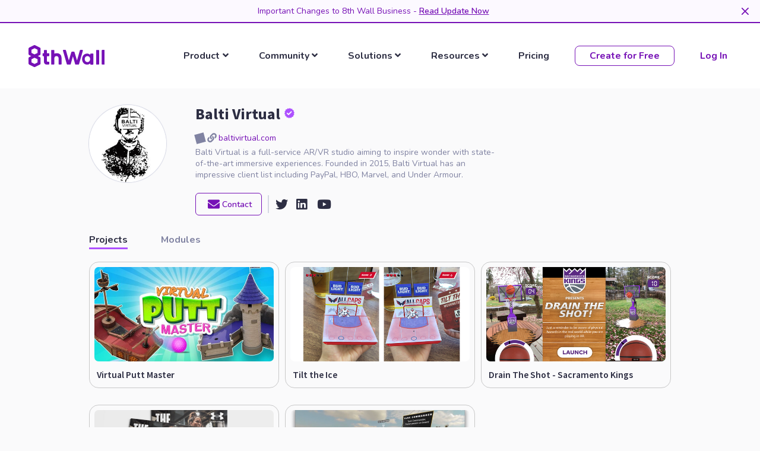

--- FILE ---
content_type: text/html; charset=utf-8
request_url: https://www.8thwall.com/baltivirtual
body_size: 152792
content:
<!DOCTYPE html>
<html>
<head>
    <meta charset="UTF-8">
    <meta name="viewport" content="width=device-width,initial-scale=1">
    <title>8th Wall | Balti Virtual</title>
    
<meta property="title" content="Balti Virtual">
<meta property="og:title" content="Balti Virtual">
<meta property="og:description" content="Balti Virtual is a full-service AR/VR studio aiming to inspire wonder with state-of-the-art immersive experiences. Founded in 2015, Balti Virtual has an impressive client list including PayPal, HBO, Marvel, and Under Armour.">
<meta property="og:type" content="website">
<meta property="og:site_name" content="8th Wall">
<meta property="og:url" content="https://www.8thwall.com/baltivirtual">
<meta property="twitter:url" content="https://www.8thwall.com/baltivirtual">
<meta property="twitter:card" content="summary_large_image">
<meta property="og:image" content="https://cdn.8thwall.com/apps/cover/519quka2ggr10e3faghu78v8s16dmuxsn2h7izwl0vti6k8pllxve1k4-preview-1200x630">
<meta property="twitter:image" content="https://cdn.8thwall.com/apps/cover/519quka2ggr10e3faghu78v8s16dmuxsn2h7izwl0vti6k8pllxve1k4-preview-1200x630">
<meta property="og:image:width" content="1200">
<meta property="og:image:height" content="630">


<meta name="twitter:title" content="Balti Virtual">
<meta name="description" content="Balti Virtual is a full-service AR/VR studio aiming to inspire wonder with state-of-the-art immersive experiences. Founded in 2015, Balti Virtual has an impressive client list including PayPal, HBO, Marvel, and Under Armour.">
<meta name="twitter:description" content="Balti Virtual is a full-service AR/VR studio aiming to inspire wonder with state-of-the-art immersive experiences. Founded in 2015, Balti Virtual has an impressive client list including PayPal, HBO, Marvel, and Under Armour.">



    <link rel="apple-touch-icon" sizes="180x180" href="/static/public/apple-touch-icon-mbn7ozre.png">
    <link rel="icon" type="image/png" sizes="32x32" href="/static/public/favicon-32x32-mbn7rk16.png">
    <link rel="icon" type="image/png" sizes="16x16" href="/static/public/favicon-16x16-mbn7qhde.png">
    <link rel="manifest" href="/site.webmanifest">
    <link rel="mask-icon" href="/static/public/safari-pinned-tab-mbn8jdtr.svg" color="#7611b7">
    <meta name="msapplication-TileColor" content="#7611b7">
    <meta name="theme-color" content="#7611b7">
    
    <style type="text/css" id="server-side-styles">
      @import url(https://fonts.googleapis.com/css?family=Nunito:300,400,500,600,700,400i,600i|Roboto+Mono:400,600,700|Noto+Sans+JP:300,400,500,600,700,800,900|Mozilla+Headline:400,700|Geist:400,600|Geist+Mono:500,700&subset=latin); /*
 * # Semantic UI - 2.4.2
 * https://github.com/Semantic-Org/Semantic-UI
 * http://www.semantic-ui.com/
 *
 * Copyright 2014 Contributors
 * Released under the MIT license
 * http://opensource.org/licenses/MIT
 *
 *//*!
 * # Semantic UI 2.4.2 - Reset
 * http://github.com/semantic-org/semantic-ui/
 *
 *
 * Released under the MIT license
 * http://opensource.org/licenses/MIT
 *
 */*,:after,:before{-webkit-box-sizing:inherit;box-sizing:inherit}html{-webkit-box-sizing:border-box;box-sizing:border-box}input[type=email],input[type=password],input[type=search],input[type=text]{-webkit-appearance:none;-moz-appearance:none}/*! normalize.css v7.0.0 | MIT License | github.com/necolas/normalize.css */html{line-height:1.15;-ms-text-size-adjust:100%;-webkit-text-size-adjust:100%}body{margin:0}article,aside,footer,header,nav,section{display:block}h1{font-size:2em;margin:.67em 0}figcaption,figure,main{display:block}figure{margin:1em 40px}hr{-webkit-box-sizing:content-box;box-sizing:content-box;height:0;overflow:visible}pre{font-family:monospace,monospace;font-size:1em}a{background-color:transparent;-webkit-text-decoration-skip:objects}abbr[title]{border-bottom:none;text-decoration:underline;-webkit-text-decoration:underline dotted;text-decoration:underline dotted}b,strong{font-weight:inherit}b,strong{font-weight:bolder}code,kbd,samp{font-family:monospace,monospace;font-size:1em}dfn{font-style:italic}mark{background-color:#ff0;color:#000}small{font-size:80%}sub,sup{font-size:75%;line-height:0;position:relative;vertical-align:baseline}sub{bottom:-.25em}sup{top:-.5em}audio,video{display:inline-block}audio:not([controls]){display:none;height:0}img{border-style:none}svg:not(:root){overflow:hidden}button,input,optgroup,select,textarea{font-family:inherit;font-size:100%;line-height:1.15;margin:0}button,input{overflow:visible}button,select{text-transform:none}[type=reset],[type=submit],button,html [type=button]{-webkit-appearance:button}[type=button]::-moz-focus-inner,[type=reset]::-moz-focus-inner,[type=submit]::-moz-focus-inner,button::-moz-focus-inner{border-style:none;padding:0}[type=button]:-moz-focusring,[type=reset]:-moz-focusring,[type=submit]:-moz-focusring,button:-moz-focusring{outline:1px dotted ButtonText}fieldset{padding:.35em .75em .625em}legend{-webkit-box-sizing:border-box;box-sizing:border-box;color:inherit;display:table;max-width:100%;padding:0;white-space:normal}progress{display:inline-block;vertical-align:baseline}textarea{overflow:auto}[type=checkbox],[type=radio]{-webkit-box-sizing:border-box;box-sizing:border-box;padding:0}[type=number]::-webkit-inner-spin-button,[type=number]::-webkit-outer-spin-button{height:auto}[type=search]{-webkit-appearance:textfield;outline-offset:-2px}[type=search]::-webkit-search-cancel-button,[type=search]::-webkit-search-decoration{-webkit-appearance:none}::-webkit-file-upload-button{-webkit-appearance:button;font:inherit}details,menu{display:block}summary{display:list-item}canvas{display:inline-block}template{display:none}[hidden]{display:none}/*!
 * # Semantic UI 2.4.2 - Site
 * http://github.com/semantic-org/semantic-ui/
 *
 *
 * Released under the MIT license
 * http://opensource.org/licenses/MIT
 *
 */body,html{height:100%}html{font-size:14px}body{margin:0;padding:0;overflow-x:hidden;min-width:320px;background:#fff;font-family:Nunito,'Helvetica Neue',Arial,Helvetica,sans-serif;font-size:14px;line-height:1.4285em;color:rgba(0,0,0,.87);font-smoothing:antialiased}h1,h2,h3,h4,h5{font-family:Nunito,'Helvetica Neue',Arial,Helvetica,sans-serif;line-height:1.28571429em;margin:calc(2rem - .14285714em) 0 1rem;font-weight:600;padding:0}h1{min-height:1rem;font-size:2rem}h2{font-size:1.71428571rem}h3{font-size:1.28571429rem}h4{font-size:1.07142857rem}h5{font-size:1rem}h1:first-child,h2:first-child,h3:first-child,h4:first-child,h5:first-child{margin-top:0}h1:last-child,h2:last-child,h3:last-child,h4:last-child,h5:last-child{margin-bottom:0}p{margin:0 0 1em;line-height:1.4285em}p:first-child{margin-top:0}p:last-child{margin-bottom:0}a{color:#4183c4;text-decoration:none}a:hover{color:#1e70bf;text-decoration:none}::-webkit-selection{background-color:#cce2ff;color:rgba(0,0,0,.87)}::-moz-selection{background-color:#cce2ff;color:rgba(0,0,0,.87)}::selection{background-color:#cce2ff;color:rgba(0,0,0,.87)}input::-webkit-selection,textarea::-webkit-selection{background-color:rgba(100,100,100,.4);color:rgba(0,0,0,.87)}input::-moz-selection,textarea::-moz-selection{background-color:rgba(100,100,100,.4);color:rgba(0,0,0,.87)}input::-moz-selection,textarea::-moz-selection{background-color:rgba(100,100,100,.4);color:rgba(0,0,0,.87)}input::selection,textarea::selection{background-color:rgba(100,100,100,.4);color:rgba(0,0,0,.87)}body ::-webkit-scrollbar{-webkit-appearance:none;width:10px;height:10px}body ::-webkit-scrollbar-track{background:rgba(0,0,0,.1);border-radius:0}body ::-webkit-scrollbar-thumb{cursor:pointer;border-radius:5px;background:rgba(0,0,0,.25);-webkit-transition:color .2s ease;transition:color .2s ease}body ::-webkit-scrollbar-thumb:window-inactive{background:rgba(0,0,0,.15)}body ::-webkit-scrollbar-thumb:hover{background:rgba(128,135,139,.8)}body .ui.inverted::-webkit-scrollbar-track{background:rgba(255,255,255,.1)}body .ui.inverted::-webkit-scrollbar-thumb{background:rgba(255,255,255,.25)}body .ui.inverted::-webkit-scrollbar-thumb:window-inactive{background:rgba(255,255,255,.15)}body .ui.inverted::-webkit-scrollbar-thumb:hover{background:rgba(255,255,255,.35)}/*!
 * # Semantic UI 2.4.2 - Button
 * http://github.com/semantic-org/semantic-ui/
 *
 *
 * Released under the MIT license
 * http://opensource.org/licenses/MIT
 *
 */.ui.button{cursor:pointer;display:inline-block;min-height:1em;outline:0;border:none;vertical-align:baseline;background:#d5d7e4 none;color:#000;font-family:Nunito,'Helvetica Neue',Arial,Helvetica,sans-serif;margin:0 .25em 0 0;padding:.78571429em 1.5em .78571429em;text-transform:none;text-shadow:none;font-weight:700;line-height:1em;font-style:normal;text-align:center;text-decoration:none;border-radius:.5em;-webkit-box-shadow:0 0 0 1px transparent inset,0 0 0 0 rgba(34,36,38,.15) inset;box-shadow:0 0 0 1px transparent inset,0 0 0 0 rgba(34,36,38,.15) inset;-webkit-user-select:none;-moz-user-select:none;-ms-user-select:none;user-select:none;-webkit-transition:opacity .1s ease,background-color .1s ease,color .1s ease,background .1s ease,-webkit-box-shadow .1s ease;transition:opacity .1s ease,background-color .1s ease,color .1s ease,background .1s ease,-webkit-box-shadow .1s ease;transition:opacity .1s ease,background-color .1s ease,color .1s ease,box-shadow .1s ease,background .1s ease;transition:opacity .1s ease,background-color .1s ease,color .1s ease,box-shadow .1s ease,background .1s ease,-webkit-box-shadow .1s ease;will-change:'';-webkit-tap-highlight-color:transparent}.ui.button:hover{background-color:#cacbcd;background-image:none;-webkit-box-shadow:0 0 0 1px transparent inset,0 0 0 0 rgba(34,36,38,.15) inset;box-shadow:0 0 0 1px transparent inset,0 0 0 0 rgba(34,36,38,.15) inset;color:rgba(0,0,0,.8)}.ui.button:hover .icon{opacity:.85}.ui.button:focus{background-color:#cacbcd;color:rgba(0,0,0,.8);background-image:''!important;-webkit-box-shadow:''!important;box-shadow:''!important}.ui.button:focus .icon{opacity:.85}.ui.active.button:active,.ui.button:active{background-color:#babbbc;background-image:'';color:rgba(0,0,0,.9);-webkit-box-shadow:0 0 0 1px transparent inset,none;box-shadow:0 0 0 1px transparent inset,none}.ui.active.button{background-color:#c0c1c2;background-image:none;-webkit-box-shadow:0 0 0 1px transparent inset;box-shadow:0 0 0 1px transparent inset;color:rgba(0,0,0,.95)}.ui.active.button:hover{background-color:#c0c1c2;background-image:none;color:rgba(0,0,0,.95)}.ui.active.button:active{background-color:#c0c1c2;background-image:none}.ui.loading.loading.loading.loading.loading.loading.button{position:relative;cursor:default;text-shadow:none!important;color:transparent!important;opacity:1;pointer-events:auto;-webkit-transition:all 0s linear,opacity .1s ease;transition:all 0s linear,opacity .1s ease}.ui.loading.button:before{position:absolute;content:'';top:50%;left:50%;margin:-.64285714em 0 0 -.64285714em;width:1.28571429em;height:1.28571429em;border-radius:500rem;border:.2em solid rgba(0,0,0,.15)}.ui.loading.button:after{position:absolute;content:'';top:50%;left:50%;margin:-.64285714em 0 0 -.64285714em;width:1.28571429em;height:1.28571429em;-webkit-animation:button-spin .6s linear;animation:button-spin .6s linear;-webkit-animation-iteration-count:infinite;animation-iteration-count:infinite;border-radius:500rem;border-color:#fff transparent transparent;border-style:solid;border-width:.2em;-webkit-box-shadow:0 0 0 1px transparent;box-shadow:0 0 0 1px transparent}.ui.labeled.icon.loading.button .icon{background-color:transparent;-webkit-box-shadow:none;box-shadow:none}@-webkit-keyframes button-spin{from{-webkit-transform:rotate(0);transform:rotate(0)}to{-webkit-transform:rotate(360deg);transform:rotate(360deg)}}@keyframes button-spin{from{-webkit-transform:rotate(0);transform:rotate(0)}to{-webkit-transform:rotate(360deg);transform:rotate(360deg)}}.ui.basic.loading.button:not(.inverted):before{border-color:rgba(0,0,0,.1)}.ui.basic.loading.button:not(.inverted):after{border-top-color:#767676}.ui.button:disabled,.ui.buttons .disabled.button,.ui.disabled.active.button,.ui.disabled.button,.ui.disabled.button:hover{cursor:default;opacity:.45!important;background-image:none!important;-webkit-box-shadow:none!important;box-shadow:none!important;pointer-events:none!important}.ui.basic.buttons .ui.disabled.button{border-color:rgba(34,36,38,.5)}.ui.animated.button{position:relative;overflow:hidden;padding-right:0!important;vertical-align:middle;z-index:1}.ui.animated.button .content{will-change:transform,opacity}.ui.animated.button .visible.content{position:relative;margin-right:1.5em}.ui.animated.button .hidden.content{position:absolute;width:100%}.ui.animated.button .hidden.content,.ui.animated.button .visible.content{-webkit-transition:right .3s ease 0s;transition:right .3s ease 0s}.ui.animated.button .visible.content{left:auto;right:0}.ui.animated.button .hidden.content{top:50%;left:auto;right:-100%;margin-top:-.5em}.ui.animated.button:focus .visible.content,.ui.animated.button:hover .visible.content{left:auto;right:200%}.ui.animated.button:focus .hidden.content,.ui.animated.button:hover .hidden.content{left:auto;right:0}.ui.vertical.animated.button .hidden.content,.ui.vertical.animated.button .visible.content{-webkit-transition:top .3s ease,-webkit-transform .3s ease;transition:top .3s ease,-webkit-transform .3s ease;transition:top .3s ease,transform .3s ease;transition:top .3s ease,transform .3s ease,-webkit-transform .3s ease}.ui.vertical.animated.button .visible.content{-webkit-transform:translateY(0);transform:translateY(0);right:auto}.ui.vertical.animated.button .hidden.content{top:-50%;left:0;right:auto}.ui.vertical.animated.button:focus .visible.content,.ui.vertical.animated.button:hover .visible.content{-webkit-transform:translateY(200%);transform:translateY(200%);right:auto}.ui.vertical.animated.button:focus .hidden.content,.ui.vertical.animated.button:hover .hidden.content{top:50%;right:auto}.ui.fade.animated.button .hidden.content,.ui.fade.animated.button .visible.content{-webkit-transition:opacity .3s ease,-webkit-transform .3s ease;transition:opacity .3s ease,-webkit-transform .3s ease;transition:opacity .3s ease,transform .3s ease;transition:opacity .3s ease,transform .3s ease,-webkit-transform .3s ease}.ui.fade.animated.button .visible.content{left:auto;right:auto;opacity:1;-webkit-transform:scale(1);transform:scale(1)}.ui.fade.animated.button .hidden.content{opacity:0;left:0;right:auto;-webkit-transform:scale(1.5);transform:scale(1.5)}.ui.fade.animated.button:focus .visible.content,.ui.fade.animated.button:hover .visible.content{left:auto;right:auto;opacity:0;-webkit-transform:scale(.75);transform:scale(.75)}.ui.fade.animated.button:focus .hidden.content,.ui.fade.animated.button:hover .hidden.content{left:0;right:auto;opacity:1;-webkit-transform:scale(1);transform:scale(1)}.ui.inverted.button{-webkit-box-shadow:0 0 0 2px #fff inset!important;box-shadow:0 0 0 2px #fff inset!important;background:transparent none;color:#fff;text-shadow:none!important}.ui.inverted.buttons .button{margin:0 0 0 -2px}.ui.inverted.buttons .button:first-child{margin-left:0}.ui.inverted.vertical.buttons .button{margin:0 0 -2px 0}.ui.inverted.vertical.buttons .button:first-child{margin-top:0}.ui.inverted.button:hover{background:#fff;-webkit-box-shadow:0 0 0 2px #fff inset!important;box-shadow:0 0 0 2px #fff inset!important;color:rgba(0,0,0,.8)}.ui.inverted.button.active,.ui.inverted.button:focus{background:#fff;-webkit-box-shadow:0 0 0 2px #fff inset!important;box-shadow:0 0 0 2px #fff inset!important;color:rgba(0,0,0,.8)}.ui.inverted.button.active:focus{background:#dcddde;-webkit-box-shadow:0 0 0 2px #dcddde inset!important;box-shadow:0 0 0 2px #dcddde inset!important;color:rgba(0,0,0,.8)}.ui.labeled.button:not(.icon){display:-webkit-inline-box;display:-ms-inline-flexbox;display:inline-flex;-webkit-box-orient:horizontal;-webkit-box-direction:normal;-ms-flex-direction:row;flex-direction:row;background:0 0!important;padding:0!important;border:none!important;-webkit-box-shadow:none!important;box-shadow:none!important}.ui.labeled.button>.button{margin:0}.ui.labeled.button>.label{display:-webkit-box;display:-ms-flexbox;display:flex;-webkit-box-align:center;-ms-flex-align:center;align-items:center;margin:0 0 0 -1px!important;padding:'';font-size:1em;border-color:rgba(34,36,38,.15)}.ui.labeled.button>.tag.label:before{width:1.85em;height:1.85em}.ui.labeled.button:not([class*="left labeled"])>.button{border-top-right-radius:0;border-bottom-right-radius:0}.ui.labeled.button:not([class*="left labeled"])>.label{border-top-left-radius:0;border-bottom-left-radius:0}.ui[class*="left labeled"].button>.button{border-top-left-radius:0;border-bottom-left-radius:0}.ui[class*="left labeled"].button>.label{border-top-right-radius:0;border-bottom-right-radius:0}.ui.facebook.button{background-color:#3b5998;color:#fff;text-shadow:none;background-image:none;-webkit-box-shadow:0 0 0 0 rgba(34,36,38,.15) inset;box-shadow:0 0 0 0 rgba(34,36,38,.15) inset}.ui.facebook.button:hover{background-color:#304d8a;color:#fff;text-shadow:none}.ui.facebook.button:active{background-color:#2d4373;color:#fff;text-shadow:none}.ui.twitter.button{background-color:#55acee;color:#fff;text-shadow:none;background-image:none;-webkit-box-shadow:0 0 0 0 rgba(34,36,38,.15) inset;box-shadow:0 0 0 0 rgba(34,36,38,.15) inset}.ui.twitter.button:hover{background-color:#35a2f4;color:#fff;text-shadow:none}.ui.twitter.button:active{background-color:#2795e9;color:#fff;text-shadow:none}.ui.google.plus.button{background-color:#dd4b39;color:#fff;text-shadow:none;background-image:none;-webkit-box-shadow:0 0 0 0 rgba(34,36,38,.15) inset;box-shadow:0 0 0 0 rgba(34,36,38,.15) inset}.ui.google.plus.button:hover{background-color:#e0321c;color:#fff;text-shadow:none}.ui.google.plus.button:active{background-color:#c23321;color:#fff;text-shadow:none}.ui.linkedin.button{background-color:#1f88be;color:#fff;text-shadow:none}.ui.linkedin.button:hover{background-color:#147baf;color:#fff;text-shadow:none}.ui.linkedin.button:active{background-color:#186992;color:#fff;text-shadow:none}.ui.youtube.button{background-color:red;color:#fff;text-shadow:none;background-image:none;-webkit-box-shadow:0 0 0 0 rgba(34,36,38,.15) inset;box-shadow:0 0 0 0 rgba(34,36,38,.15) inset}.ui.youtube.button:hover{background-color:#e60000;color:#fff;text-shadow:none}.ui.youtube.button:active{background-color:#c00;color:#fff;text-shadow:none}.ui.instagram.button{background-color:#49769c;color:#fff;text-shadow:none;background-image:none;-webkit-box-shadow:0 0 0 0 rgba(34,36,38,.15) inset;box-shadow:0 0 0 0 rgba(34,36,38,.15) inset}.ui.instagram.button:hover{background-color:#3d698e;color:#fff;text-shadow:none}.ui.instagram.button:active{background-color:#395c79;color:#fff;text-shadow:none}.ui.pinterest.button{background-color:#bd081c;color:#fff;text-shadow:none;background-image:none;-webkit-box-shadow:0 0 0 0 rgba(34,36,38,.15) inset;box-shadow:0 0 0 0 rgba(34,36,38,.15) inset}.ui.pinterest.button:hover{background-color:#ac0013;color:#fff;text-shadow:none}.ui.pinterest.button:active{background-color:#8c0615;color:#fff;text-shadow:none}.ui.vk.button{background-color:#4d7198;color:#fff;background-image:none;-webkit-box-shadow:0 0 0 0 rgba(34,36,38,.15) inset;box-shadow:0 0 0 0 rgba(34,36,38,.15) inset}.ui.vk.button:hover{background-color:#41648a;color:#fff}.ui.vk.button:active{background-color:#3c5876;color:#fff}.ui.button>.icon:not(.button){height:.85714286em;opacity:.8;margin:0 .42857143em 0 -.21428571em;-webkit-transition:opacity .1s ease;transition:opacity .1s ease;vertical-align:'';color:''}.ui.button:not(.icon)>.icon:not(.button):not(.dropdown){margin:0 .42857143em 0 -.21428571em}.ui.button:not(.icon)>.right.icon:not(.button):not(.dropdown){margin:0 -.21428571em 0 .42857143em}.ui[class*="left floated"].button,.ui[class*="left floated"].buttons{float:left;margin-left:0;margin-right:.25em}.ui[class*="right floated"].button,.ui[class*="right floated"].buttons{float:right;margin-right:0;margin-left:.25em}.ui.compact.button,.ui.compact.buttons .button{padding:.58928571em 1.125em .58928571em}.ui.compact.icon.button,.ui.compact.icon.buttons .button{padding:.58928571em .58928571em .58928571em}.ui.compact.labeled.icon.button,.ui.compact.labeled.icon.buttons .button{padding:.58928571em 3.69642857em .58928571em}.ui.mini.button,.ui.mini.buttons .button,.ui.mini.buttons .or{font-size:.78571429rem}.ui.tiny.button,.ui.tiny.buttons .button,.ui.tiny.buttons .or{font-size:.85714286rem}.ui.small.button,.ui.small.buttons .button,.ui.small.buttons .or{font-size:.92857143rem}.ui.button,.ui.buttons .button,.ui.buttons .or{font-size:1rem}.ui.large.button,.ui.large.buttons .button,.ui.large.buttons .or{font-size:1.14285714rem}.ui.big.button,.ui.big.buttons .button,.ui.big.buttons .or{font-size:1.28571429rem}.ui.huge.button,.ui.huge.buttons .button,.ui.huge.buttons .or{font-size:1.42857143rem}.ui.massive.button,.ui.massive.buttons .button,.ui.massive.buttons .or{font-size:1.71428571rem}.ui.icon.button,.ui.icon.buttons .button{padding:.78571429em .78571429em .78571429em}.ui.icon.button>.icon,.ui.icon.buttons .button>.icon{opacity:.9;margin:0!important;vertical-align:top}.ui.basic.button,.ui.basic.buttons .button{background:transparent none!important;color:#000!important;font-weight:400;border-radius:.5em;text-transform:none;text-shadow:none!important;-webkit-box-shadow:0 0 0 1px rgba(34,36,38,.15) inset;box-shadow:0 0 0 1px rgba(34,36,38,.15) inset}.ui.basic.buttons{-webkit-box-shadow:none;box-shadow:none;border:1px solid rgba(34,36,38,.15);border-radius:.5em}.ui.basic.buttons .button{border-radius:0}.ui.basic.button:hover,.ui.basic.buttons .button:hover{background:#fff!important;color:rgba(0,0,0,.8)!important;-webkit-box-shadow:0 0 0 1px rgba(34,36,38,.35) inset,0 0 0 0 rgba(34,36,38,.15) inset;box-shadow:0 0 0 1px rgba(34,36,38,.35) inset,0 0 0 0 rgba(34,36,38,.15) inset}.ui.basic.button:focus,.ui.basic.buttons .button:focus{background:#fff!important;color:rgba(0,0,0,.8)!important;-webkit-box-shadow:0 0 0 1px rgba(34,36,38,.35) inset,0 0 0 0 rgba(34,36,38,.15) inset;box-shadow:0 0 0 1px rgba(34,36,38,.35) inset,0 0 0 0 rgba(34,36,38,.15) inset}.ui.basic.button:active,.ui.basic.buttons .button:active{background:#f8f8f8!important;color:rgba(0,0,0,.9)!important;-webkit-box-shadow:0 0 0 1px rgba(0,0,0,.15) inset,0 1px 4px 0 rgba(34,36,38,.15) inset;box-shadow:0 0 0 1px rgba(0,0,0,.15) inset,0 1px 4px 0 rgba(34,36,38,.15) inset}.ui.basic.active.button,.ui.basic.buttons .active.button{background:rgba(0,0,0,.05)!important;-webkit-box-shadow:''!important;box-shadow:''!important;color:rgba(0,0,0,.95)!important}.ui.basic.active.button:hover,.ui.basic.buttons .active.button:hover{background-color:rgba(0,0,0,.05)}.ui.basic.buttons .button:hover{-webkit-box-shadow:0 0 0 1px rgba(34,36,38,.35) inset,0 0 0 0 rgba(34,36,38,.15) inset inset;box-shadow:0 0 0 1px rgba(34,36,38,.35) inset,0 0 0 0 rgba(34,36,38,.15) inset inset}.ui.basic.buttons .button:active{-webkit-box-shadow:0 0 0 1px rgba(0,0,0,.15) inset,0 1px 4px 0 rgba(34,36,38,.15) inset inset;box-shadow:0 0 0 1px rgba(0,0,0,.15) inset,0 1px 4px 0 rgba(34,36,38,.15) inset inset}.ui.basic.buttons .active.button{-webkit-box-shadow:''!important;box-shadow:''!important}.ui.basic.inverted.button,.ui.basic.inverted.buttons .button{background-color:transparent!important;color:#f9fafb!important;-webkit-box-shadow:0 0 0 2px rgba(255,255,255,.5) inset!important;box-shadow:0 0 0 2px rgba(255,255,255,.5) inset!important}.ui.basic.inverted.button:hover,.ui.basic.inverted.buttons .button:hover{color:#fff!important;-webkit-box-shadow:0 0 0 2px #fff inset!important;box-shadow:0 0 0 2px #fff inset!important}.ui.basic.inverted.button:focus,.ui.basic.inverted.buttons .button:focus{color:#fff!important;-webkit-box-shadow:0 0 0 2px #fff inset!important;box-shadow:0 0 0 2px #fff inset!important}.ui.basic.inverted.button:active,.ui.basic.inverted.buttons .button:active{background-color:rgba(255,255,255,.08)!important;color:#fff!important;-webkit-box-shadow:0 0 0 2px rgba(255,255,255,.9) inset!important;box-shadow:0 0 0 2px rgba(255,255,255,.9) inset!important}.ui.basic.inverted.active.button,.ui.basic.inverted.buttons .active.button{background-color:rgba(255,255,255,.08);color:#fff;text-shadow:none;-webkit-box-shadow:0 0 0 2px rgba(255,255,255,.7) inset;box-shadow:0 0 0 2px rgba(255,255,255,.7) inset}.ui.basic.inverted.active.button:hover,.ui.basic.inverted.buttons .active.button:hover{background-color:rgba(255,255,255,.15);-webkit-box-shadow:0 0 0 2px #fff inset!important;box-shadow:0 0 0 2px #fff inset!important}.ui.basic.buttons .button{border-left:1px solid rgba(34,36,38,.15);-webkit-box-shadow:none;box-shadow:none}.ui.basic.vertical.buttons .button{border-left:none}.ui.basic.vertical.buttons .button{border-left-width:0;border-top:1px solid rgba(34,36,38,.15)}.ui.basic.vertical.buttons .button:first-child{border-top-width:0}.ui.labeled.icon.button,.ui.labeled.icon.buttons .button{position:relative;padding-left:4.07142857em!important;padding-right:1.5em!important}.ui.labeled.icon.button>.icon,.ui.labeled.icon.buttons>.button>.icon{position:absolute;height:100%;line-height:1;border-radius:0;border-top-left-radius:inherit;border-bottom-left-radius:inherit;text-align:center;margin:0;width:2.57142857em;background-color:rgba(0,0,0,.05);color:'';-webkit-box-shadow:-1px 0 0 0 transparent inset;box-shadow:-1px 0 0 0 transparent inset}.ui.labeled.icon.button>.icon,.ui.labeled.icon.buttons>.button>.icon{top:0;left:0}.ui[class*="right labeled"].icon.button{padding-right:4.07142857em!important;padding-left:1.5em!important}.ui[class*="right labeled"].icon.button>.icon{left:auto;right:0;border-radius:0;border-top-right-radius:inherit;border-bottom-right-radius:inherit;-webkit-box-shadow:1px 0 0 0 transparent inset;box-shadow:1px 0 0 0 transparent inset}.ui.labeled.icon.button>.icon:after,.ui.labeled.icon.button>.icon:before,.ui.labeled.icon.buttons>.button>.icon:after,.ui.labeled.icon.buttons>.button>.icon:before{display:block;position:absolute;width:100%;top:50%;text-align:center;-webkit-transform:translateY(-50%);transform:translateY(-50%)}.ui.labeled.icon.buttons .button>.icon{border-radius:0}.ui.labeled.icon.buttons .button:first-child>.icon{border-top-left-radius:.5em;border-bottom-left-radius:.5em}.ui.labeled.icon.buttons .button:last-child>.icon{border-top-right-radius:.5em;border-bottom-right-radius:.5em}.ui.vertical.labeled.icon.buttons .button:first-child>.icon{border-radius:0;border-top-left-radius:.5em}.ui.vertical.labeled.icon.buttons .button:last-child>.icon{border-radius:0;border-bottom-left-radius:.5em}.ui.fluid[class*="left labeled"].icon.button,.ui.fluid[class*="right labeled"].icon.button{padding-left:1.5em!important;padding-right:1.5em!important}.ui.button.toggle.active,.ui.buttons .button.toggle.active,.ui.toggle.buttons .active.button{background-color:#00edaf!important;-webkit-box-shadow:none!important;box-shadow:none!important;text-shadow:none;color:#fff!important}.ui.button.toggle.active:hover{background-color:#00d49c!important;text-shadow:none;color:#fff!important}.ui.circular.button{border-radius:10em}.ui.circular.button>.icon{width:1em;vertical-align:baseline}.ui.buttons .or{position:relative;width:.3em;height:2.57142857em;z-index:3}.ui.buttons .or:before{position:absolute;text-align:center;border-radius:500rem;content:'or';top:50%;left:50%;background-color:#fff;text-shadow:none;margin-top:-.89285714em;margin-left:-.89285714em;width:1.78571429em;height:1.78571429em;line-height:1.78571429em;color:rgba(0,0,0,.4);font-style:normal;font-weight:600;-webkit-box-shadow:0 0 0 1px transparent inset;box-shadow:0 0 0 1px transparent inset}.ui.buttons .or[data-text]:before{content:attr(data-text)}.ui.fluid.buttons .or{width:0!important}.ui.fluid.buttons .or:after{display:none}.ui.attached.button{position:relative;display:block;margin:0;border-radius:0;-webkit-box-shadow:0 0 0 1px rgba(34,36,38,.15)!important;box-shadow:0 0 0 1px rgba(34,36,38,.15)!important}.ui.attached.top.button{border-radius:.5em .5em 0 0}.ui.attached.bottom.button{border-radius:0 0 .5em .5em}.ui.left.attached.button{display:inline-block;border-left:none;text-align:right;padding-right:.75em;border-radius:.5em 0 0 .5em}.ui.right.attached.button{display:inline-block;text-align:left;padding-left:.75em;border-radius:0 .5em .5em 0}.ui.attached.buttons{position:relative;display:-webkit-box;display:-ms-flexbox;display:flex;border-radius:0;width:auto!important;z-index:2;margin-left:-1px;margin-right:-1px}.ui.attached.buttons .button{margin:0}.ui.attached.buttons .button:first-child{border-radius:0}.ui.attached.buttons .button:last-child{border-radius:0}.ui[class*="top attached"].buttons{margin-bottom:-1px;border-radius:.5em .5em 0 0}.ui[class*="top attached"].buttons .button:first-child{border-radius:.5em 0 0 0}.ui[class*="top attached"].buttons .button:last-child{border-radius:0 .5em 0 0}.ui[class*="bottom attached"].buttons{margin-top:-1px;border-radius:0 0 .5em .5em}.ui[class*="bottom attached"].buttons .button:first-child{border-radius:0 0 0 .5em}.ui[class*="bottom attached"].buttons .button:last-child{border-radius:0 0 .5em 0}.ui[class*="left attached"].buttons{display:-webkit-inline-box;display:-ms-inline-flexbox;display:inline-flex;margin-right:0;margin-left:-1px;border-radius:0 .5em .5em 0}.ui[class*="left attached"].buttons .button:first-child{margin-left:-1px;border-radius:0 .5em 0 0}.ui[class*="left attached"].buttons .button:last-child{margin-left:-1px;border-radius:0 0 .5em 0}.ui[class*="right attached"].buttons{display:-webkit-inline-box;display:-ms-inline-flexbox;display:inline-flex;margin-left:0;margin-right:-1px;border-radius:.5em 0 0 .5em}.ui[class*="right attached"].buttons .button:first-child{margin-left:-1px;border-radius:.5em 0 0 0}.ui[class*="right attached"].buttons .button:last-child{margin-left:-1px;border-radius:0 0 0 .5em}.ui.fluid.button,.ui.fluid.buttons{width:100%}.ui.fluid.button{display:block}.ui.two.buttons{width:100%}.ui.two.buttons>.button{width:50%}.ui.three.buttons{width:100%}.ui.three.buttons>.button{width:33.333%}.ui.four.buttons{width:100%}.ui.four.buttons>.button{width:25%}.ui.five.buttons{width:100%}.ui.five.buttons>.button{width:20%}.ui.six.buttons{width:100%}.ui.six.buttons>.button{width:16.666%}.ui.seven.buttons{width:100%}.ui.seven.buttons>.button{width:14.285%}.ui.eight.buttons{width:100%}.ui.eight.buttons>.button{width:12.5%}.ui.nine.buttons{width:100%}.ui.nine.buttons>.button{width:11.11%}.ui.ten.buttons{width:100%}.ui.ten.buttons>.button{width:10%}.ui.eleven.buttons{width:100%}.ui.eleven.buttons>.button{width:9.09%}.ui.twelve.buttons{width:100%}.ui.twelve.buttons>.button{width:8.3333%}.ui.fluid.vertical.buttons,.ui.fluid.vertical.buttons>.button{display:-webkit-box;display:-ms-flexbox;display:flex;width:auto}.ui.two.vertical.buttons>.button{height:50%}.ui.three.vertical.buttons>.button{height:33.333%}.ui.four.vertical.buttons>.button{height:25%}.ui.five.vertical.buttons>.button{height:20%}.ui.six.vertical.buttons>.button{height:16.666%}.ui.seven.vertical.buttons>.button{height:14.285%}.ui.eight.vertical.buttons>.button{height:12.5%}.ui.nine.vertical.buttons>.button{height:11.11%}.ui.ten.vertical.buttons>.button{height:10%}.ui.eleven.vertical.buttons>.button{height:9.09%}.ui.twelve.vertical.buttons>.button{height:8.3333%}.ui.black.button,.ui.black.buttons .button{background-color:#1b1c1d;color:#fff;text-shadow:none;background-image:none}.ui.black.button{-webkit-box-shadow:0 0 0 0 rgba(34,36,38,.15) inset;box-shadow:0 0 0 0 rgba(34,36,38,.15) inset}.ui.black.button:hover,.ui.black.buttons .button:hover{background-color:#27292a;color:#fff;text-shadow:none}.ui.black.button:focus,.ui.black.buttons .button:focus{background-color:#2f3032;color:#fff;text-shadow:none}.ui.black.button:active,.ui.black.buttons .button:active{background-color:#343637;color:#fff;text-shadow:none}.ui.black.active.button,.ui.black.button .active.button:active,.ui.black.buttons .active.button,.ui.black.buttons .active.button:active{background-color:#0f0f10;color:#fff;text-shadow:none}.ui.basic.black.button,.ui.basic.black.buttons .button{-webkit-box-shadow:0 0 0 1px #1b1c1d inset!important;box-shadow:0 0 0 1px #1b1c1d inset!important;color:#1b1c1d!important}.ui.basic.black.button:hover,.ui.basic.black.buttons .button:hover{background:0 0!important;-webkit-box-shadow:0 0 0 1px #27292a inset!important;box-shadow:0 0 0 1px #27292a inset!important;color:#27292a!important}.ui.basic.black.button:focus,.ui.basic.black.buttons .button:focus{background:0 0!important;-webkit-box-shadow:0 0 0 1px #2f3032 inset!important;box-shadow:0 0 0 1px #2f3032 inset!important;color:#27292a!important}.ui.basic.black.active.button,.ui.basic.black.buttons .active.button{background:0 0!important;-webkit-box-shadow:0 0 0 1px #0f0f10 inset!important;box-shadow:0 0 0 1px #0f0f10 inset!important;color:#343637!important}.ui.basic.black.button:active,.ui.basic.black.buttons .button:active{-webkit-box-shadow:0 0 0 1px #343637 inset!important;box-shadow:0 0 0 1px #343637 inset!important;color:#343637!important}.ui.buttons:not(.vertical)>.basic.black.button:not(:first-child){margin-left:-1px}.ui.inverted.black.button,.ui.inverted.black.buttons .button{background-color:transparent;-webkit-box-shadow:0 0 0 2px #d4d4d5 inset!important;box-shadow:0 0 0 2px #d4d4d5 inset!important;color:#fff}.ui.inverted.black.button.active,.ui.inverted.black.button:active,.ui.inverted.black.button:focus,.ui.inverted.black.button:hover,.ui.inverted.black.buttons .button.active,.ui.inverted.black.buttons .button:active,.ui.inverted.black.buttons .button:focus,.ui.inverted.black.buttons .button:hover{-webkit-box-shadow:none!important;box-shadow:none!important;color:#fff}.ui.inverted.black.button:hover,.ui.inverted.black.buttons .button:hover{background-color:#000}.ui.inverted.black.button:focus,.ui.inverted.black.buttons .button:focus{background-color:#000}.ui.inverted.black.active.button,.ui.inverted.black.buttons .active.button{background-color:#000}.ui.inverted.black.button:active,.ui.inverted.black.buttons .button:active{background-color:#000}.ui.inverted.black.basic.button,.ui.inverted.black.basic.buttons .button,.ui.inverted.black.buttons .basic.button{background-color:transparent;-webkit-box-shadow:0 0 0 2px rgba(255,255,255,.5) inset!important;box-shadow:0 0 0 2px rgba(255,255,255,.5) inset!important;color:#fff!important}.ui.inverted.black.basic.button:hover,.ui.inverted.black.basic.buttons .button:hover,.ui.inverted.black.buttons .basic.button:hover{-webkit-box-shadow:0 0 0 2px #000 inset!important;box-shadow:0 0 0 2px #000 inset!important;color:#fff!important}.ui.inverted.black.basic.button:focus,.ui.inverted.black.basic.buttons .button:focus{-webkit-box-shadow:0 0 0 2px #000 inset!important;box-shadow:0 0 0 2px #000 inset!important;color:#545454!important}.ui.inverted.black.basic.active.button,.ui.inverted.black.basic.buttons .active.button,.ui.inverted.black.buttons .basic.active.button{-webkit-box-shadow:0 0 0 2px #000 inset!important;box-shadow:0 0 0 2px #000 inset!important;color:#fff!important}.ui.inverted.black.basic.button:active,.ui.inverted.black.basic.buttons .button:active,.ui.inverted.black.buttons .basic.button:active{-webkit-box-shadow:0 0 0 2px #000 inset!important;box-shadow:0 0 0 2px #000 inset!important;color:#fff!important}.ui.grey.button,.ui.grey.buttons .button{background-color:#767676;color:#fff;text-shadow:none;background-image:none}.ui.grey.button{-webkit-box-shadow:0 0 0 0 rgba(34,36,38,.15) inset;box-shadow:0 0 0 0 rgba(34,36,38,.15) inset}.ui.grey.button:hover,.ui.grey.buttons .button:hover{background-color:#838383;color:#fff;text-shadow:none}.ui.grey.button:focus,.ui.grey.buttons .button:focus{background-color:#8a8a8a;color:#fff;text-shadow:none}.ui.grey.button:active,.ui.grey.buttons .button:active{background-color:#909090;color:#fff;text-shadow:none}.ui.grey.active.button,.ui.grey.button .active.button:active,.ui.grey.buttons .active.button,.ui.grey.buttons .active.button:active{background-color:#696969;color:#fff;text-shadow:none}.ui.basic.grey.button,.ui.basic.grey.buttons .button{-webkit-box-shadow:0 0 0 1px #767676 inset!important;box-shadow:0 0 0 1px #767676 inset!important;color:#767676!important}.ui.basic.grey.button:hover,.ui.basic.grey.buttons .button:hover{background:0 0!important;-webkit-box-shadow:0 0 0 1px #838383 inset!important;box-shadow:0 0 0 1px #838383 inset!important;color:#838383!important}.ui.basic.grey.button:focus,.ui.basic.grey.buttons .button:focus{background:0 0!important;-webkit-box-shadow:0 0 0 1px #8a8a8a inset!important;box-shadow:0 0 0 1px #8a8a8a inset!important;color:#838383!important}.ui.basic.grey.active.button,.ui.basic.grey.buttons .active.button{background:0 0!important;-webkit-box-shadow:0 0 0 1px #696969 inset!important;box-shadow:0 0 0 1px #696969 inset!important;color:#909090!important}.ui.basic.grey.button:active,.ui.basic.grey.buttons .button:active{-webkit-box-shadow:0 0 0 1px #909090 inset!important;box-shadow:0 0 0 1px #909090 inset!important;color:#909090!important}.ui.buttons:not(.vertical)>.basic.grey.button:not(:first-child){margin-left:-1px}.ui.inverted.grey.button,.ui.inverted.grey.buttons .button{background-color:transparent;-webkit-box-shadow:0 0 0 2px #d4d4d5 inset!important;box-shadow:0 0 0 2px #d4d4d5 inset!important;color:#fff}.ui.inverted.grey.button.active,.ui.inverted.grey.button:active,.ui.inverted.grey.button:focus,.ui.inverted.grey.button:hover,.ui.inverted.grey.buttons .button.active,.ui.inverted.grey.buttons .button:active,.ui.inverted.grey.buttons .button:focus,.ui.inverted.grey.buttons .button:hover{-webkit-box-shadow:none!important;box-shadow:none!important;color:#000}.ui.inverted.grey.button:hover,.ui.inverted.grey.buttons .button:hover{background-color:#cfd0d2}.ui.inverted.grey.button:focus,.ui.inverted.grey.buttons .button:focus{background-color:#c7c9cb}.ui.inverted.grey.active.button,.ui.inverted.grey.buttons .active.button{background-color:#cfd0d2}.ui.inverted.grey.button:active,.ui.inverted.grey.buttons .button:active{background-color:#c2c4c5}.ui.inverted.grey.basic.button,.ui.inverted.grey.basic.buttons .button,.ui.inverted.grey.buttons .basic.button{background-color:transparent;-webkit-box-shadow:0 0 0 2px rgba(255,255,255,.5) inset!important;box-shadow:0 0 0 2px rgba(255,255,255,.5) inset!important;color:#fff!important}.ui.inverted.grey.basic.button:hover,.ui.inverted.grey.basic.buttons .button:hover,.ui.inverted.grey.buttons .basic.button:hover{-webkit-box-shadow:0 0 0 2px #cfd0d2 inset!important;box-shadow:0 0 0 2px #cfd0d2 inset!important;color:#fff!important}.ui.inverted.grey.basic.button:focus,.ui.inverted.grey.basic.buttons .button:focus{-webkit-box-shadow:0 0 0 2px #c7c9cb inset!important;box-shadow:0 0 0 2px #c7c9cb inset!important;color:#dcddde!important}.ui.inverted.grey.basic.active.button,.ui.inverted.grey.basic.buttons .active.button,.ui.inverted.grey.buttons .basic.active.button{-webkit-box-shadow:0 0 0 2px #cfd0d2 inset!important;box-shadow:0 0 0 2px #cfd0d2 inset!important;color:#fff!important}.ui.inverted.grey.basic.button:active,.ui.inverted.grey.basic.buttons .button:active,.ui.inverted.grey.buttons .basic.button:active{-webkit-box-shadow:0 0 0 2px #c2c4c5 inset!important;box-shadow:0 0 0 2px #c2c4c5 inset!important;color:#fff!important}.ui.brown.button,.ui.brown.buttons .button{background-color:#a5673f;color:#fff;text-shadow:none;background-image:none}.ui.brown.button{-webkit-box-shadow:0 0 0 0 rgba(34,36,38,.15) inset;box-shadow:0 0 0 0 rgba(34,36,38,.15) inset}.ui.brown.button:hover,.ui.brown.buttons .button:hover{background-color:#975b33;color:#fff;text-shadow:none}.ui.brown.button:focus,.ui.brown.buttons .button:focus{background-color:#90532b;color:#fff;text-shadow:none}.ui.brown.button:active,.ui.brown.buttons .button:active{background-color:#805031;color:#fff;text-shadow:none}.ui.brown.active.button,.ui.brown.button .active.button:active,.ui.brown.buttons .active.button,.ui.brown.buttons .active.button:active{background-color:#995a31;color:#fff;text-shadow:none}.ui.basic.brown.button,.ui.basic.brown.buttons .button{-webkit-box-shadow:0 0 0 1px #a5673f inset!important;box-shadow:0 0 0 1px #a5673f inset!important;color:#a5673f!important}.ui.basic.brown.button:hover,.ui.basic.brown.buttons .button:hover{background:0 0!important;-webkit-box-shadow:0 0 0 1px #975b33 inset!important;box-shadow:0 0 0 1px #975b33 inset!important;color:#975b33!important}.ui.basic.brown.button:focus,.ui.basic.brown.buttons .button:focus{background:0 0!important;-webkit-box-shadow:0 0 0 1px #90532b inset!important;box-shadow:0 0 0 1px #90532b inset!important;color:#975b33!important}.ui.basic.brown.active.button,.ui.basic.brown.buttons .active.button{background:0 0!important;-webkit-box-shadow:0 0 0 1px #995a31 inset!important;box-shadow:0 0 0 1px #995a31 inset!important;color:#805031!important}.ui.basic.brown.button:active,.ui.basic.brown.buttons .button:active{-webkit-box-shadow:0 0 0 1px #805031 inset!important;box-shadow:0 0 0 1px #805031 inset!important;color:#805031!important}.ui.buttons:not(.vertical)>.basic.brown.button:not(:first-child){margin-left:-1px}.ui.inverted.brown.button,.ui.inverted.brown.buttons .button{background-color:transparent;-webkit-box-shadow:0 0 0 2px #d67c1c inset!important;box-shadow:0 0 0 2px #d67c1c inset!important;color:#d67c1c}.ui.inverted.brown.button.active,.ui.inverted.brown.button:active,.ui.inverted.brown.button:focus,.ui.inverted.brown.button:hover,.ui.inverted.brown.buttons .button.active,.ui.inverted.brown.buttons .button:active,.ui.inverted.brown.buttons .button:focus,.ui.inverted.brown.buttons .button:hover{-webkit-box-shadow:none!important;box-shadow:none!important;color:#fff}.ui.inverted.brown.button:hover,.ui.inverted.brown.buttons .button:hover{background-color:#c86f11}.ui.inverted.brown.button:focus,.ui.inverted.brown.buttons .button:focus{background-color:#c16808}.ui.inverted.brown.active.button,.ui.inverted.brown.buttons .active.button{background-color:#cc6f0d}.ui.inverted.brown.button:active,.ui.inverted.brown.buttons .button:active{background-color:#a96216}.ui.inverted.brown.basic.button,.ui.inverted.brown.basic.buttons .button,.ui.inverted.brown.buttons .basic.button{background-color:transparent;-webkit-box-shadow:0 0 0 2px rgba(255,255,255,.5) inset!important;box-shadow:0 0 0 2px rgba(255,255,255,.5) inset!important;color:#fff!important}.ui.inverted.brown.basic.button:hover,.ui.inverted.brown.basic.buttons .button:hover,.ui.inverted.brown.buttons .basic.button:hover{-webkit-box-shadow:0 0 0 2px #c86f11 inset!important;box-shadow:0 0 0 2px #c86f11 inset!important;color:#d67c1c!important}.ui.inverted.brown.basic.button:focus,.ui.inverted.brown.basic.buttons .button:focus{-webkit-box-shadow:0 0 0 2px #c16808 inset!important;box-shadow:0 0 0 2px #c16808 inset!important;color:#d67c1c!important}.ui.inverted.brown.basic.active.button,.ui.inverted.brown.basic.buttons .active.button,.ui.inverted.brown.buttons .basic.active.button{-webkit-box-shadow:0 0 0 2px #cc6f0d inset!important;box-shadow:0 0 0 2px #cc6f0d inset!important;color:#d67c1c!important}.ui.inverted.brown.basic.button:active,.ui.inverted.brown.basic.buttons .button:active,.ui.inverted.brown.buttons .basic.button:active{-webkit-box-shadow:0 0 0 2px #a96216 inset!important;box-shadow:0 0 0 2px #a96216 inset!important;color:#d67c1c!important}.ui.blue.button,.ui.blue.buttons .button{background-color:#2185d0;color:#fff;text-shadow:none;background-image:none}.ui.blue.button{-webkit-box-shadow:0 0 0 0 rgba(34,36,38,.15) inset;box-shadow:0 0 0 0 rgba(34,36,38,.15) inset}.ui.blue.button:hover,.ui.blue.buttons .button:hover{background-color:#1678c2;color:#fff;text-shadow:none}.ui.blue.button:focus,.ui.blue.buttons .button:focus{background-color:#0d71bb;color:#fff;text-shadow:none}.ui.blue.button:active,.ui.blue.buttons .button:active{background-color:#1a69a4;color:#fff;text-shadow:none}.ui.blue.active.button,.ui.blue.button .active.button:active,.ui.blue.buttons .active.button,.ui.blue.buttons .active.button:active{background-color:#1279c6;color:#fff;text-shadow:none}.ui.basic.blue.button,.ui.basic.blue.buttons .button{-webkit-box-shadow:0 0 0 1px #2185d0 inset!important;box-shadow:0 0 0 1px #2185d0 inset!important;color:#2185d0!important}.ui.basic.blue.button:hover,.ui.basic.blue.buttons .button:hover{background:0 0!important;-webkit-box-shadow:0 0 0 1px #1678c2 inset!important;box-shadow:0 0 0 1px #1678c2 inset!important;color:#1678c2!important}.ui.basic.blue.button:focus,.ui.basic.blue.buttons .button:focus{background:0 0!important;-webkit-box-shadow:0 0 0 1px #0d71bb inset!important;box-shadow:0 0 0 1px #0d71bb inset!important;color:#1678c2!important}.ui.basic.blue.active.button,.ui.basic.blue.buttons .active.button{background:0 0!important;-webkit-box-shadow:0 0 0 1px #1279c6 inset!important;box-shadow:0 0 0 1px #1279c6 inset!important;color:#1a69a4!important}.ui.basic.blue.button:active,.ui.basic.blue.buttons .button:active{-webkit-box-shadow:0 0 0 1px #1a69a4 inset!important;box-shadow:0 0 0 1px #1a69a4 inset!important;color:#1a69a4!important}.ui.buttons:not(.vertical)>.basic.blue.button:not(:first-child){margin-left:-1px}.ui.inverted.blue.button,.ui.inverted.blue.buttons .button{background-color:transparent;-webkit-box-shadow:0 0 0 2px #54c8ff inset!important;box-shadow:0 0 0 2px #54c8ff inset!important;color:#54c8ff}.ui.inverted.blue.button.active,.ui.inverted.blue.button:active,.ui.inverted.blue.button:focus,.ui.inverted.blue.button:hover,.ui.inverted.blue.buttons .button.active,.ui.inverted.blue.buttons .button:active,.ui.inverted.blue.buttons .button:focus,.ui.inverted.blue.buttons .button:hover{-webkit-box-shadow:none!important;box-shadow:none!important;color:#fff}.ui.inverted.blue.button:hover,.ui.inverted.blue.buttons .button:hover{background-color:#3ac0ff}.ui.inverted.blue.button:focus,.ui.inverted.blue.buttons .button:focus{background-color:#2bbbff}.ui.inverted.blue.active.button,.ui.inverted.blue.buttons .active.button{background-color:#3ac0ff}.ui.inverted.blue.button:active,.ui.inverted.blue.buttons .button:active{background-color:#21b8ff}.ui.inverted.blue.basic.button,.ui.inverted.blue.basic.buttons .button,.ui.inverted.blue.buttons .basic.button{background-color:transparent;-webkit-box-shadow:0 0 0 2px rgba(255,255,255,.5) inset!important;box-shadow:0 0 0 2px rgba(255,255,255,.5) inset!important;color:#fff!important}.ui.inverted.blue.basic.button:hover,.ui.inverted.blue.basic.buttons .button:hover,.ui.inverted.blue.buttons .basic.button:hover{-webkit-box-shadow:0 0 0 2px #3ac0ff inset!important;box-shadow:0 0 0 2px #3ac0ff inset!important;color:#54c8ff!important}.ui.inverted.blue.basic.button:focus,.ui.inverted.blue.basic.buttons .button:focus{-webkit-box-shadow:0 0 0 2px #2bbbff inset!important;box-shadow:0 0 0 2px #2bbbff inset!important;color:#54c8ff!important}.ui.inverted.blue.basic.active.button,.ui.inverted.blue.basic.buttons .active.button,.ui.inverted.blue.buttons .basic.active.button{-webkit-box-shadow:0 0 0 2px #3ac0ff inset!important;box-shadow:0 0 0 2px #3ac0ff inset!important;color:#54c8ff!important}.ui.inverted.blue.basic.button:active,.ui.inverted.blue.basic.buttons .button:active,.ui.inverted.blue.buttons .basic.button:active{-webkit-box-shadow:0 0 0 2px #21b8ff inset!important;box-shadow:0 0 0 2px #21b8ff inset!important;color:#54c8ff!important}.ui.green.button,.ui.green.buttons .button{background-color:#00edaf;color:#fff;text-shadow:none;background-image:none}.ui.green.button{-webkit-box-shadow:0 0 0 0 rgba(34,36,38,.15) inset;box-shadow:0 0 0 0 rgba(34,36,38,.15) inset}.ui.green.button:hover,.ui.green.buttons .button:hover{background-color:#00d49c;color:#fff;text-shadow:none}.ui.green.button:focus,.ui.green.buttons .button:focus{background-color:#00c491;color:#fff;text-shadow:none}.ui.green.button:active,.ui.green.buttons .button:active{background-color:#00ba89;color:#fff;text-shadow:none}.ui.green.active.button,.ui.green.button .active.button:active,.ui.green.buttons .active.button,.ui.green.buttons .active.button:active{background-color:#00d49c;color:#fff;text-shadow:none}.ui.basic.green.button,.ui.basic.green.buttons .button{-webkit-box-shadow:0 0 0 1px #00edaf inset!important;box-shadow:0 0 0 1px #00edaf inset!important;color:#00edaf!important}.ui.basic.green.button:hover,.ui.basic.green.buttons .button:hover{background:0 0!important;-webkit-box-shadow:0 0 0 1px #00d49c inset!important;box-shadow:0 0 0 1px #00d49c inset!important;color:#00d49c!important}.ui.basic.green.button:focus,.ui.basic.green.buttons .button:focus{background:0 0!important;-webkit-box-shadow:0 0 0 1px #00c491 inset!important;box-shadow:0 0 0 1px #00c491 inset!important;color:#00d49c!important}.ui.basic.green.active.button,.ui.basic.green.buttons .active.button{background:0 0!important;-webkit-box-shadow:0 0 0 1px #00d49c inset!important;box-shadow:0 0 0 1px #00d49c inset!important;color:#00ba89!important}.ui.basic.green.button:active,.ui.basic.green.buttons .button:active{-webkit-box-shadow:0 0 0 1px #00ba89 inset!important;box-shadow:0 0 0 1px #00ba89 inset!important;color:#00ba89!important}.ui.buttons:not(.vertical)>.basic.green.button:not(:first-child){margin-left:-1px}.ui.inverted.green.button,.ui.inverted.green.buttons .button{background-color:transparent;-webkit-box-shadow:0 0 0 2px #2ecc40 inset!important;box-shadow:0 0 0 2px #2ecc40 inset!important;color:#2ecc40}.ui.inverted.green.button.active,.ui.inverted.green.button:active,.ui.inverted.green.button:focus,.ui.inverted.green.button:hover,.ui.inverted.green.buttons .button.active,.ui.inverted.green.buttons .button:active,.ui.inverted.green.buttons .button:focus,.ui.inverted.green.buttons .button:hover{-webkit-box-shadow:none!important;box-shadow:none!important;color:#fff}.ui.inverted.green.button:hover,.ui.inverted.green.buttons .button:hover{background-color:#22be34}.ui.inverted.green.button:focus,.ui.inverted.green.buttons .button:focus{background-color:#19b82b}.ui.inverted.green.active.button,.ui.inverted.green.buttons .active.button{background-color:#1fc231}.ui.inverted.green.button:active,.ui.inverted.green.buttons .button:active{background-color:#25a233}.ui.inverted.green.basic.button,.ui.inverted.green.basic.buttons .button,.ui.inverted.green.buttons .basic.button{background-color:transparent;-webkit-box-shadow:0 0 0 2px rgba(255,255,255,.5) inset!important;box-shadow:0 0 0 2px rgba(255,255,255,.5) inset!important;color:#fff!important}.ui.inverted.green.basic.button:hover,.ui.inverted.green.basic.buttons .button:hover,.ui.inverted.green.buttons .basic.button:hover{-webkit-box-shadow:0 0 0 2px #22be34 inset!important;box-shadow:0 0 0 2px #22be34 inset!important;color:#2ecc40!important}.ui.inverted.green.basic.button:focus,.ui.inverted.green.basic.buttons .button:focus{-webkit-box-shadow:0 0 0 2px #19b82b inset!important;box-shadow:0 0 0 2px #19b82b inset!important;color:#2ecc40!important}.ui.inverted.green.basic.active.button,.ui.inverted.green.basic.buttons .active.button,.ui.inverted.green.buttons .basic.active.button{-webkit-box-shadow:0 0 0 2px #1fc231 inset!important;box-shadow:0 0 0 2px #1fc231 inset!important;color:#2ecc40!important}.ui.inverted.green.basic.button:active,.ui.inverted.green.basic.buttons .button:active,.ui.inverted.green.buttons .basic.button:active{-webkit-box-shadow:0 0 0 2px #25a233 inset!important;box-shadow:0 0 0 2px #25a233 inset!important;color:#2ecc40!important}.ui.orange.button,.ui.orange.buttons .button{background-color:#f2711c;color:#fff;text-shadow:none;background-image:none}.ui.orange.button{-webkit-box-shadow:0 0 0 0 rgba(34,36,38,.15) inset;box-shadow:0 0 0 0 rgba(34,36,38,.15) inset}.ui.orange.button:hover,.ui.orange.buttons .button:hover{background-color:#f26202;color:#fff;text-shadow:none}.ui.orange.button:focus,.ui.orange.buttons .button:focus{background-color:#e55b00;color:#fff;text-shadow:none}.ui.orange.button:active,.ui.orange.buttons .button:active{background-color:#cf590c;color:#fff;text-shadow:none}.ui.orange.active.button,.ui.orange.button .active.button:active,.ui.orange.buttons .active.button,.ui.orange.buttons .active.button:active{background-color:#f56100;color:#fff;text-shadow:none}.ui.basic.orange.button,.ui.basic.orange.buttons .button{-webkit-box-shadow:0 0 0 1px #f2711c inset!important;box-shadow:0 0 0 1px #f2711c inset!important;color:#f2711c!important}.ui.basic.orange.button:hover,.ui.basic.orange.buttons .button:hover{background:0 0!important;-webkit-box-shadow:0 0 0 1px #f26202 inset!important;box-shadow:0 0 0 1px #f26202 inset!important;color:#f26202!important}.ui.basic.orange.button:focus,.ui.basic.orange.buttons .button:focus{background:0 0!important;-webkit-box-shadow:0 0 0 1px #e55b00 inset!important;box-shadow:0 0 0 1px #e55b00 inset!important;color:#f26202!important}.ui.basic.orange.active.button,.ui.basic.orange.buttons .active.button{background:0 0!important;-webkit-box-shadow:0 0 0 1px #f56100 inset!important;box-shadow:0 0 0 1px #f56100 inset!important;color:#cf590c!important}.ui.basic.orange.button:active,.ui.basic.orange.buttons .button:active{-webkit-box-shadow:0 0 0 1px #cf590c inset!important;box-shadow:0 0 0 1px #cf590c inset!important;color:#cf590c!important}.ui.buttons:not(.vertical)>.basic.orange.button:not(:first-child){margin-left:-1px}.ui.inverted.orange.button,.ui.inverted.orange.buttons .button{background-color:transparent;-webkit-box-shadow:0 0 0 2px #ff851b inset!important;box-shadow:0 0 0 2px #ff851b inset!important;color:#ff851b}.ui.inverted.orange.button.active,.ui.inverted.orange.button:active,.ui.inverted.orange.button:focus,.ui.inverted.orange.button:hover,.ui.inverted.orange.buttons .button.active,.ui.inverted.orange.buttons .button:active,.ui.inverted.orange.buttons .button:focus,.ui.inverted.orange.buttons .button:hover{-webkit-box-shadow:none!important;box-shadow:none!important;color:#fff}.ui.inverted.orange.button:hover,.ui.inverted.orange.buttons .button:hover{background-color:#ff7701}.ui.inverted.orange.button:focus,.ui.inverted.orange.buttons .button:focus{background-color:#f17000}.ui.inverted.orange.active.button,.ui.inverted.orange.buttons .active.button{background-color:#ff7701}.ui.inverted.orange.button:active,.ui.inverted.orange.buttons .button:active{background-color:#e76b00}.ui.inverted.orange.basic.button,.ui.inverted.orange.basic.buttons .button,.ui.inverted.orange.buttons .basic.button{background-color:transparent;-webkit-box-shadow:0 0 0 2px rgba(255,255,255,.5) inset!important;box-shadow:0 0 0 2px rgba(255,255,255,.5) inset!important;color:#fff!important}.ui.inverted.orange.basic.button:hover,.ui.inverted.orange.basic.buttons .button:hover,.ui.inverted.orange.buttons .basic.button:hover{-webkit-box-shadow:0 0 0 2px #ff7701 inset!important;box-shadow:0 0 0 2px #ff7701 inset!important;color:#ff851b!important}.ui.inverted.orange.basic.button:focus,.ui.inverted.orange.basic.buttons .button:focus{-webkit-box-shadow:0 0 0 2px #f17000 inset!important;box-shadow:0 0 0 2px #f17000 inset!important;color:#ff851b!important}.ui.inverted.orange.basic.active.button,.ui.inverted.orange.basic.buttons .active.button,.ui.inverted.orange.buttons .basic.active.button{-webkit-box-shadow:0 0 0 2px #ff7701 inset!important;box-shadow:0 0 0 2px #ff7701 inset!important;color:#ff851b!important}.ui.inverted.orange.basic.button:active,.ui.inverted.orange.basic.buttons .button:active,.ui.inverted.orange.buttons .basic.button:active{-webkit-box-shadow:0 0 0 2px #e76b00 inset!important;box-shadow:0 0 0 2px #e76b00 inset!important;color:#ff851b!important}.ui.pink.button,.ui.pink.buttons .button{background-color:#e03997;color:#fff;text-shadow:none;background-image:none}.ui.pink.button{-webkit-box-shadow:0 0 0 0 rgba(34,36,38,.15) inset;box-shadow:0 0 0 0 rgba(34,36,38,.15) inset}.ui.pink.button:hover,.ui.pink.buttons .button:hover{background-color:#e61a8d;color:#fff;text-shadow:none}.ui.pink.button:focus,.ui.pink.buttons .button:focus{background-color:#e10f85;color:#fff;text-shadow:none}.ui.pink.button:active,.ui.pink.buttons .button:active{background-color:#c71f7e;color:#fff;text-shadow:none}.ui.pink.active.button,.ui.pink.button .active.button:active,.ui.pink.buttons .active.button,.ui.pink.buttons .active.button:active{background-color:#ea158d;color:#fff;text-shadow:none}.ui.basic.pink.button,.ui.basic.pink.buttons .button{-webkit-box-shadow:0 0 0 1px #e03997 inset!important;box-shadow:0 0 0 1px #e03997 inset!important;color:#e03997!important}.ui.basic.pink.button:hover,.ui.basic.pink.buttons .button:hover{background:0 0!important;-webkit-box-shadow:0 0 0 1px #e61a8d inset!important;box-shadow:0 0 0 1px #e61a8d inset!important;color:#e61a8d!important}.ui.basic.pink.button:focus,.ui.basic.pink.buttons .button:focus{background:0 0!important;-webkit-box-shadow:0 0 0 1px #e10f85 inset!important;box-shadow:0 0 0 1px #e10f85 inset!important;color:#e61a8d!important}.ui.basic.pink.active.button,.ui.basic.pink.buttons .active.button{background:0 0!important;-webkit-box-shadow:0 0 0 1px #ea158d inset!important;box-shadow:0 0 0 1px #ea158d inset!important;color:#c71f7e!important}.ui.basic.pink.button:active,.ui.basic.pink.buttons .button:active{-webkit-box-shadow:0 0 0 1px #c71f7e inset!important;box-shadow:0 0 0 1px #c71f7e inset!important;color:#c71f7e!important}.ui.buttons:not(.vertical)>.basic.pink.button:not(:first-child){margin-left:-1px}.ui.inverted.pink.button,.ui.inverted.pink.buttons .button{background-color:transparent;-webkit-box-shadow:0 0 0 2px #ff8edf inset!important;box-shadow:0 0 0 2px #ff8edf inset!important;color:#ff8edf}.ui.inverted.pink.button.active,.ui.inverted.pink.button:active,.ui.inverted.pink.button:focus,.ui.inverted.pink.button:hover,.ui.inverted.pink.buttons .button.active,.ui.inverted.pink.buttons .button:active,.ui.inverted.pink.buttons .button:focus,.ui.inverted.pink.buttons .button:hover{-webkit-box-shadow:none!important;box-shadow:none!important;color:#fff}.ui.inverted.pink.button:hover,.ui.inverted.pink.buttons .button:hover{background-color:#ff74d8}.ui.inverted.pink.button:focus,.ui.inverted.pink.buttons .button:focus{background-color:#ff65d3}.ui.inverted.pink.active.button,.ui.inverted.pink.buttons .active.button{background-color:#ff74d8}.ui.inverted.pink.button:active,.ui.inverted.pink.buttons .button:active{background-color:#ff5bd1}.ui.inverted.pink.basic.button,.ui.inverted.pink.basic.buttons .button,.ui.inverted.pink.buttons .basic.button{background-color:transparent;-webkit-box-shadow:0 0 0 2px rgba(255,255,255,.5) inset!important;box-shadow:0 0 0 2px rgba(255,255,255,.5) inset!important;color:#fff!important}.ui.inverted.pink.basic.button:hover,.ui.inverted.pink.basic.buttons .button:hover,.ui.inverted.pink.buttons .basic.button:hover{-webkit-box-shadow:0 0 0 2px #ff74d8 inset!important;box-shadow:0 0 0 2px #ff74d8 inset!important;color:#ff8edf!important}.ui.inverted.pink.basic.button:focus,.ui.inverted.pink.basic.buttons .button:focus{-webkit-box-shadow:0 0 0 2px #ff65d3 inset!important;box-shadow:0 0 0 2px #ff65d3 inset!important;color:#ff8edf!important}.ui.inverted.pink.basic.active.button,.ui.inverted.pink.basic.buttons .active.button,.ui.inverted.pink.buttons .basic.active.button{-webkit-box-shadow:0 0 0 2px #ff74d8 inset!important;box-shadow:0 0 0 2px #ff74d8 inset!important;color:#ff8edf!important}.ui.inverted.pink.basic.button:active,.ui.inverted.pink.basic.buttons .button:active,.ui.inverted.pink.buttons .basic.button:active{-webkit-box-shadow:0 0 0 2px #ff5bd1 inset!important;box-shadow:0 0 0 2px #ff5bd1 inset!important;color:#ff8edf!important}.ui.violet.button,.ui.violet.buttons .button{background-color:#6435c9;color:#fff;text-shadow:none;background-image:none}.ui.violet.button{-webkit-box-shadow:0 0 0 0 rgba(34,36,38,.15) inset;box-shadow:0 0 0 0 rgba(34,36,38,.15) inset}.ui.violet.button:hover,.ui.violet.buttons .button:hover{background-color:#5829bb;color:#fff;text-shadow:none}.ui.violet.button:focus,.ui.violet.buttons .button:focus{background-color:#4f20b5;color:#fff;text-shadow:none}.ui.violet.button:active,.ui.violet.buttons .button:active{background-color:#502aa1;color:#fff;text-shadow:none}.ui.violet.active.button,.ui.violet.button .active.button:active,.ui.violet.buttons .active.button,.ui.violet.buttons .active.button:active{background-color:#5626bf;color:#fff;text-shadow:none}.ui.basic.violet.button,.ui.basic.violet.buttons .button{-webkit-box-shadow:0 0 0 1px #6435c9 inset!important;box-shadow:0 0 0 1px #6435c9 inset!important;color:#6435c9!important}.ui.basic.violet.button:hover,.ui.basic.violet.buttons .button:hover{background:0 0!important;-webkit-box-shadow:0 0 0 1px #5829bb inset!important;box-shadow:0 0 0 1px #5829bb inset!important;color:#5829bb!important}.ui.basic.violet.button:focus,.ui.basic.violet.buttons .button:focus{background:0 0!important;-webkit-box-shadow:0 0 0 1px #4f20b5 inset!important;box-shadow:0 0 0 1px #4f20b5 inset!important;color:#5829bb!important}.ui.basic.violet.active.button,.ui.basic.violet.buttons .active.button{background:0 0!important;-webkit-box-shadow:0 0 0 1px #5626bf inset!important;box-shadow:0 0 0 1px #5626bf inset!important;color:#502aa1!important}.ui.basic.violet.button:active,.ui.basic.violet.buttons .button:active{-webkit-box-shadow:0 0 0 1px #502aa1 inset!important;box-shadow:0 0 0 1px #502aa1 inset!important;color:#502aa1!important}.ui.buttons:not(.vertical)>.basic.violet.button:not(:first-child){margin-left:-1px}.ui.inverted.violet.button,.ui.inverted.violet.buttons .button{background-color:transparent;-webkit-box-shadow:0 0 0 2px #a291fb inset!important;box-shadow:0 0 0 2px #a291fb inset!important;color:#a291fb}.ui.inverted.violet.button.active,.ui.inverted.violet.button:active,.ui.inverted.violet.button:focus,.ui.inverted.violet.button:hover,.ui.inverted.violet.buttons .button.active,.ui.inverted.violet.buttons .button:active,.ui.inverted.violet.buttons .button:focus,.ui.inverted.violet.buttons .button:hover{-webkit-box-shadow:none!important;box-shadow:none!important;color:#fff}.ui.inverted.violet.button:hover,.ui.inverted.violet.buttons .button:hover{background-color:#8a73ff}.ui.inverted.violet.button:focus,.ui.inverted.violet.buttons .button:focus{background-color:#7d64ff}.ui.inverted.violet.active.button,.ui.inverted.violet.buttons .active.button{background-color:#8a73ff}.ui.inverted.violet.button:active,.ui.inverted.violet.buttons .button:active{background-color:#7860f9}.ui.inverted.violet.basic.button,.ui.inverted.violet.basic.buttons .button,.ui.inverted.violet.buttons .basic.button{background-color:transparent;-webkit-box-shadow:0 0 0 2px rgba(255,255,255,.5) inset!important;box-shadow:0 0 0 2px rgba(255,255,255,.5) inset!important;color:#fff!important}.ui.inverted.violet.basic.button:hover,.ui.inverted.violet.basic.buttons .button:hover,.ui.inverted.violet.buttons .basic.button:hover{-webkit-box-shadow:0 0 0 2px #8a73ff inset!important;box-shadow:0 0 0 2px #8a73ff inset!important;color:#a291fb!important}.ui.inverted.violet.basic.button:focus,.ui.inverted.violet.basic.buttons .button:focus{-webkit-box-shadow:0 0 0 2px #7d64ff inset!important;box-shadow:0 0 0 2px #7d64ff inset!important;color:#a291fb!important}.ui.inverted.violet.basic.active.button,.ui.inverted.violet.basic.buttons .active.button,.ui.inverted.violet.buttons .basic.active.button{-webkit-box-shadow:0 0 0 2px #8a73ff inset!important;box-shadow:0 0 0 2px #8a73ff inset!important;color:#a291fb!important}.ui.inverted.violet.basic.button:active,.ui.inverted.violet.basic.buttons .button:active,.ui.inverted.violet.buttons .basic.button:active{-webkit-box-shadow:0 0 0 2px #7860f9 inset!important;box-shadow:0 0 0 2px #7860f9 inset!important;color:#a291fb!important}.ui.purple.button,.ui.purple.buttons .button{background-color:#a333c8;color:#fff;text-shadow:none;background-image:none}.ui.purple.button{-webkit-box-shadow:0 0 0 0 rgba(34,36,38,.15) inset;box-shadow:0 0 0 0 rgba(34,36,38,.15) inset}.ui.purple.button:hover,.ui.purple.buttons .button:hover{background-color:#9627ba;color:#fff;text-shadow:none}.ui.purple.button:focus,.ui.purple.buttons .button:focus{background-color:#8f1eb4;color:#fff;text-shadow:none}.ui.purple.button:active,.ui.purple.buttons .button:active{background-color:#82299f;color:#fff;text-shadow:none}.ui.purple.active.button,.ui.purple.button .active.button:active,.ui.purple.buttons .active.button,.ui.purple.buttons .active.button:active{background-color:#9724be;color:#fff;text-shadow:none}.ui.basic.purple.button,.ui.basic.purple.buttons .button{-webkit-box-shadow:0 0 0 1px #a333c8 inset!important;box-shadow:0 0 0 1px #a333c8 inset!important;color:#a333c8!important}.ui.basic.purple.button:hover,.ui.basic.purple.buttons .button:hover{background:0 0!important;-webkit-box-shadow:0 0 0 1px #9627ba inset!important;box-shadow:0 0 0 1px #9627ba inset!important;color:#9627ba!important}.ui.basic.purple.button:focus,.ui.basic.purple.buttons .button:focus{background:0 0!important;-webkit-box-shadow:0 0 0 1px #8f1eb4 inset!important;box-shadow:0 0 0 1px #8f1eb4 inset!important;color:#9627ba!important}.ui.basic.purple.active.button,.ui.basic.purple.buttons .active.button{background:0 0!important;-webkit-box-shadow:0 0 0 1px #9724be inset!important;box-shadow:0 0 0 1px #9724be inset!important;color:#82299f!important}.ui.basic.purple.button:active,.ui.basic.purple.buttons .button:active{-webkit-box-shadow:0 0 0 1px #82299f inset!important;box-shadow:0 0 0 1px #82299f inset!important;color:#82299f!important}.ui.buttons:not(.vertical)>.basic.purple.button:not(:first-child){margin-left:-1px}.ui.inverted.purple.button,.ui.inverted.purple.buttons .button{background-color:transparent;-webkit-box-shadow:0 0 0 2px #ad50ff inset!important;box-shadow:0 0 0 2px #ad50ff inset!important;color:#ad50ff}.ui.inverted.purple.button.active,.ui.inverted.purple.button:active,.ui.inverted.purple.button:focus,.ui.inverted.purple.button:hover,.ui.inverted.purple.buttons .button.active,.ui.inverted.purple.buttons .button:active,.ui.inverted.purple.buttons .button:focus,.ui.inverted.purple.buttons .button:hover{-webkit-box-shadow:none!important;box-shadow:none!important;color:#fff}.ui.inverted.purple.button:hover,.ui.inverted.purple.buttons .button:hover{background-color:#a136ff}.ui.inverted.purple.button:focus,.ui.inverted.purple.buttons .button:focus{background-color:#9a27ff}.ui.inverted.purple.active.button,.ui.inverted.purple.buttons .active.button{background-color:#a136ff}.ui.inverted.purple.button:active,.ui.inverted.purple.buttons .button:active{background-color:#951dff}.ui.inverted.purple.basic.button,.ui.inverted.purple.basic.buttons .button,.ui.inverted.purple.buttons .basic.button{background-color:transparent;-webkit-box-shadow:0 0 0 2px rgba(255,255,255,.5) inset!important;box-shadow:0 0 0 2px rgba(255,255,255,.5) inset!important;color:#fff!important}.ui.inverted.purple.basic.button:hover,.ui.inverted.purple.basic.buttons .button:hover,.ui.inverted.purple.buttons .basic.button:hover{-webkit-box-shadow:0 0 0 2px #a136ff inset!important;box-shadow:0 0 0 2px #a136ff inset!important;color:#ad50ff!important}.ui.inverted.purple.basic.button:focus,.ui.inverted.purple.basic.buttons .button:focus{-webkit-box-shadow:0 0 0 2px #9a27ff inset!important;box-shadow:0 0 0 2px #9a27ff inset!important;color:#ad50ff!important}.ui.inverted.purple.basic.active.button,.ui.inverted.purple.basic.buttons .active.button,.ui.inverted.purple.buttons .basic.active.button{-webkit-box-shadow:0 0 0 2px #a136ff inset!important;box-shadow:0 0 0 2px #a136ff inset!important;color:#ad50ff!important}.ui.inverted.purple.basic.button:active,.ui.inverted.purple.basic.buttons .button:active,.ui.inverted.purple.buttons .basic.button:active{-webkit-box-shadow:0 0 0 2px #951dff inset!important;box-shadow:0 0 0 2px #951dff inset!important;color:#ad50ff!important}.ui.red.button,.ui.red.buttons .button{background-color:#dd0065;color:#fff;text-shadow:none;background-image:none}.ui.red.button{-webkit-box-shadow:0 0 0 0 rgba(34,36,38,.15) inset;box-shadow:0 0 0 0 rgba(34,36,38,.15) inset}.ui.red.button:hover,.ui.red.buttons .button:hover{background-color:#c40059;color:#fff;text-shadow:none}.ui.red.button:focus,.ui.red.buttons .button:focus{background-color:#b40052;color:#fff;text-shadow:none}.ui.red.button:active,.ui.red.buttons .button:active{background-color:#aa004e;color:#fff;text-shadow:none}.ui.red.active.button,.ui.red.button .active.button:active,.ui.red.buttons .active.button,.ui.red.buttons .active.button:active{background-color:#c40059;color:#fff;text-shadow:none}.ui.basic.red.button,.ui.basic.red.buttons .button{-webkit-box-shadow:0 0 0 1px #dd0065 inset!important;box-shadow:0 0 0 1px #dd0065 inset!important;color:#dd0065!important}.ui.basic.red.button:hover,.ui.basic.red.buttons .button:hover{background:0 0!important;-webkit-box-shadow:0 0 0 1px #c40059 inset!important;box-shadow:0 0 0 1px #c40059 inset!important;color:#c40059!important}.ui.basic.red.button:focus,.ui.basic.red.buttons .button:focus{background:0 0!important;-webkit-box-shadow:0 0 0 1px #b40052 inset!important;box-shadow:0 0 0 1px #b40052 inset!important;color:#c40059!important}.ui.basic.red.active.button,.ui.basic.red.buttons .active.button{background:0 0!important;-webkit-box-shadow:0 0 0 1px #c40059 inset!important;box-shadow:0 0 0 1px #c40059 inset!important;color:#aa004e!important}.ui.basic.red.button:active,.ui.basic.red.buttons .button:active{-webkit-box-shadow:0 0 0 1px #aa004e inset!important;box-shadow:0 0 0 1px #aa004e inset!important;color:#aa004e!important}.ui.buttons:not(.vertical)>.basic.red.button:not(:first-child){margin-left:-1px}.ui.inverted.red.button,.ui.inverted.red.buttons .button{background-color:transparent;-webkit-box-shadow:0 0 0 2px #ff695e inset!important;box-shadow:0 0 0 2px #ff695e inset!important;color:#ff695e}.ui.inverted.red.button.active,.ui.inverted.red.button:active,.ui.inverted.red.button:focus,.ui.inverted.red.button:hover,.ui.inverted.red.buttons .button.active,.ui.inverted.red.buttons .button:active,.ui.inverted.red.buttons .button:focus,.ui.inverted.red.buttons .button:hover{-webkit-box-shadow:none!important;box-shadow:none!important;color:#fff}.ui.inverted.red.button:hover,.ui.inverted.red.buttons .button:hover{background-color:#ff5144}.ui.inverted.red.button:focus,.ui.inverted.red.buttons .button:focus{background-color:#ff4335}.ui.inverted.red.active.button,.ui.inverted.red.buttons .active.button{background-color:#ff5144}.ui.inverted.red.button:active,.ui.inverted.red.buttons .button:active{background-color:#ff392b}.ui.inverted.red.basic.button,.ui.inverted.red.basic.buttons .button,.ui.inverted.red.buttons .basic.button{background-color:transparent;-webkit-box-shadow:0 0 0 2px rgba(255,255,255,.5) inset!important;box-shadow:0 0 0 2px rgba(255,255,255,.5) inset!important;color:#fff!important}.ui.inverted.red.basic.button:hover,.ui.inverted.red.basic.buttons .button:hover,.ui.inverted.red.buttons .basic.button:hover{-webkit-box-shadow:0 0 0 2px #ff5144 inset!important;box-shadow:0 0 0 2px #ff5144 inset!important;color:#ff695e!important}.ui.inverted.red.basic.button:focus,.ui.inverted.red.basic.buttons .button:focus{-webkit-box-shadow:0 0 0 2px #ff4335 inset!important;box-shadow:0 0 0 2px #ff4335 inset!important;color:#ff695e!important}.ui.inverted.red.basic.active.button,.ui.inverted.red.basic.buttons .active.button,.ui.inverted.red.buttons .basic.active.button{-webkit-box-shadow:0 0 0 2px #ff5144 inset!important;box-shadow:0 0 0 2px #ff5144 inset!important;color:#ff695e!important}.ui.inverted.red.basic.button:active,.ui.inverted.red.basic.buttons .button:active,.ui.inverted.red.buttons .basic.button:active{-webkit-box-shadow:0 0 0 2px #ff392b inset!important;box-shadow:0 0 0 2px #ff392b inset!important;color:#ff695e!important}.ui.teal.button,.ui.teal.buttons .button{background-color:#00b5ad;color:#fff;text-shadow:none;background-image:none}.ui.teal.button{-webkit-box-shadow:0 0 0 0 rgba(34,36,38,.15) inset;box-shadow:0 0 0 0 rgba(34,36,38,.15) inset}.ui.teal.button:hover,.ui.teal.buttons .button:hover{background-color:#009c95;color:#fff;text-shadow:none}.ui.teal.button:focus,.ui.teal.buttons .button:focus{background-color:#008c86;color:#fff;text-shadow:none}.ui.teal.button:active,.ui.teal.buttons .button:active{background-color:#00827c;color:#fff;text-shadow:none}.ui.teal.active.button,.ui.teal.button .active.button:active,.ui.teal.buttons .active.button,.ui.teal.buttons .active.button:active{background-color:#009c95;color:#fff;text-shadow:none}.ui.basic.teal.button,.ui.basic.teal.buttons .button{-webkit-box-shadow:0 0 0 1px #00b5ad inset!important;box-shadow:0 0 0 1px #00b5ad inset!important;color:#00b5ad!important}.ui.basic.teal.button:hover,.ui.basic.teal.buttons .button:hover{background:0 0!important;-webkit-box-shadow:0 0 0 1px #009c95 inset!important;box-shadow:0 0 0 1px #009c95 inset!important;color:#009c95!important}.ui.basic.teal.button:focus,.ui.basic.teal.buttons .button:focus{background:0 0!important;-webkit-box-shadow:0 0 0 1px #008c86 inset!important;box-shadow:0 0 0 1px #008c86 inset!important;color:#009c95!important}.ui.basic.teal.active.button,.ui.basic.teal.buttons .active.button{background:0 0!important;-webkit-box-shadow:0 0 0 1px #009c95 inset!important;box-shadow:0 0 0 1px #009c95 inset!important;color:#00827c!important}.ui.basic.teal.button:active,.ui.basic.teal.buttons .button:active{-webkit-box-shadow:0 0 0 1px #00827c inset!important;box-shadow:0 0 0 1px #00827c inset!important;color:#00827c!important}.ui.buttons:not(.vertical)>.basic.teal.button:not(:first-child){margin-left:-1px}.ui.inverted.teal.button,.ui.inverted.teal.buttons .button{background-color:transparent;-webkit-box-shadow:0 0 0 2px #6dffff inset!important;box-shadow:0 0 0 2px #6dffff inset!important;color:#6dffff}.ui.inverted.teal.button.active,.ui.inverted.teal.button:active,.ui.inverted.teal.button:focus,.ui.inverted.teal.button:hover,.ui.inverted.teal.buttons .button.active,.ui.inverted.teal.buttons .button:active,.ui.inverted.teal.buttons .button:focus,.ui.inverted.teal.buttons .button:hover{-webkit-box-shadow:none!important;box-shadow:none!important;color:#000}.ui.inverted.teal.button:hover,.ui.inverted.teal.buttons .button:hover{background-color:#54ffff}.ui.inverted.teal.button:focus,.ui.inverted.teal.buttons .button:focus{background-color:#4ff}.ui.inverted.teal.active.button,.ui.inverted.teal.buttons .active.button{background-color:#54ffff}.ui.inverted.teal.button:active,.ui.inverted.teal.buttons .button:active{background-color:#3affff}.ui.inverted.teal.basic.button,.ui.inverted.teal.basic.buttons .button,.ui.inverted.teal.buttons .basic.button{background-color:transparent;-webkit-box-shadow:0 0 0 2px rgba(255,255,255,.5) inset!important;box-shadow:0 0 0 2px rgba(255,255,255,.5) inset!important;color:#fff!important}.ui.inverted.teal.basic.button:hover,.ui.inverted.teal.basic.buttons .button:hover,.ui.inverted.teal.buttons .basic.button:hover{-webkit-box-shadow:0 0 0 2px #54ffff inset!important;box-shadow:0 0 0 2px #54ffff inset!important;color:#6dffff!important}.ui.inverted.teal.basic.button:focus,.ui.inverted.teal.basic.buttons .button:focus{-webkit-box-shadow:0 0 0 2px #4ff inset!important;box-shadow:0 0 0 2px #4ff inset!important;color:#6dffff!important}.ui.inverted.teal.basic.active.button,.ui.inverted.teal.basic.buttons .active.button,.ui.inverted.teal.buttons .basic.active.button{-webkit-box-shadow:0 0 0 2px #54ffff inset!important;box-shadow:0 0 0 2px #54ffff inset!important;color:#6dffff!important}.ui.inverted.teal.basic.button:active,.ui.inverted.teal.basic.buttons .button:active,.ui.inverted.teal.buttons .basic.button:active{-webkit-box-shadow:0 0 0 2px #3affff inset!important;box-shadow:0 0 0 2px #3affff inset!important;color:#6dffff!important}.ui.olive.button,.ui.olive.buttons .button{background-color:#b5cc18;color:#fff;text-shadow:none;background-image:none}.ui.olive.button{-webkit-box-shadow:0 0 0 0 rgba(34,36,38,.15) inset;box-shadow:0 0 0 0 rgba(34,36,38,.15) inset}.ui.olive.button:hover,.ui.olive.buttons .button:hover{background-color:#a7bd0d;color:#fff;text-shadow:none}.ui.olive.button:focus,.ui.olive.buttons .button:focus{background-color:#a0b605;color:#fff;text-shadow:none}.ui.olive.button:active,.ui.olive.buttons .button:active{background-color:#8d9e13;color:#fff;text-shadow:none}.ui.olive.active.button,.ui.olive.button .active.button:active,.ui.olive.buttons .active.button,.ui.olive.buttons .active.button:active{background-color:#aac109;color:#fff;text-shadow:none}.ui.basic.olive.button,.ui.basic.olive.buttons .button{-webkit-box-shadow:0 0 0 1px #b5cc18 inset!important;box-shadow:0 0 0 1px #b5cc18 inset!important;color:#b5cc18!important}.ui.basic.olive.button:hover,.ui.basic.olive.buttons .button:hover{background:0 0!important;-webkit-box-shadow:0 0 0 1px #a7bd0d inset!important;box-shadow:0 0 0 1px #a7bd0d inset!important;color:#a7bd0d!important}.ui.basic.olive.button:focus,.ui.basic.olive.buttons .button:focus{background:0 0!important;-webkit-box-shadow:0 0 0 1px #a0b605 inset!important;box-shadow:0 0 0 1px #a0b605 inset!important;color:#a7bd0d!important}.ui.basic.olive.active.button,.ui.basic.olive.buttons .active.button{background:0 0!important;-webkit-box-shadow:0 0 0 1px #aac109 inset!important;box-shadow:0 0 0 1px #aac109 inset!important;color:#8d9e13!important}.ui.basic.olive.button:active,.ui.basic.olive.buttons .button:active{-webkit-box-shadow:0 0 0 1px #8d9e13 inset!important;box-shadow:0 0 0 1px #8d9e13 inset!important;color:#8d9e13!important}.ui.buttons:not(.vertical)>.basic.olive.button:not(:first-child){margin-left:-1px}.ui.inverted.olive.button,.ui.inverted.olive.buttons .button{background-color:transparent;-webkit-box-shadow:0 0 0 2px #d9e778 inset!important;box-shadow:0 0 0 2px #d9e778 inset!important;color:#d9e778}.ui.inverted.olive.button.active,.ui.inverted.olive.button:active,.ui.inverted.olive.button:focus,.ui.inverted.olive.button:hover,.ui.inverted.olive.buttons .button.active,.ui.inverted.olive.buttons .button:active,.ui.inverted.olive.buttons .button:focus,.ui.inverted.olive.buttons .button:hover{-webkit-box-shadow:none!important;box-shadow:none!important;color:#000}.ui.inverted.olive.button:hover,.ui.inverted.olive.buttons .button:hover{background-color:#d8ea5c}.ui.inverted.olive.button:focus,.ui.inverted.olive.buttons .button:focus{background-color:#daef47}.ui.inverted.olive.active.button,.ui.inverted.olive.buttons .active.button{background-color:#daed59}.ui.inverted.olive.button:active,.ui.inverted.olive.buttons .button:active{background-color:#cddf4d}.ui.inverted.olive.basic.button,.ui.inverted.olive.basic.buttons .button,.ui.inverted.olive.buttons .basic.button{background-color:transparent;-webkit-box-shadow:0 0 0 2px rgba(255,255,255,.5) inset!important;box-shadow:0 0 0 2px rgba(255,255,255,.5) inset!important;color:#fff!important}.ui.inverted.olive.basic.button:hover,.ui.inverted.olive.basic.buttons .button:hover,.ui.inverted.olive.buttons .basic.button:hover{-webkit-box-shadow:0 0 0 2px #d8ea5c inset!important;box-shadow:0 0 0 2px #d8ea5c inset!important;color:#d9e778!important}.ui.inverted.olive.basic.button:focus,.ui.inverted.olive.basic.buttons .button:focus{-webkit-box-shadow:0 0 0 2px #daef47 inset!important;box-shadow:0 0 0 2px #daef47 inset!important;color:#d9e778!important}.ui.inverted.olive.basic.active.button,.ui.inverted.olive.basic.buttons .active.button,.ui.inverted.olive.buttons .basic.active.button{-webkit-box-shadow:0 0 0 2px #daed59 inset!important;box-shadow:0 0 0 2px #daed59 inset!important;color:#d9e778!important}.ui.inverted.olive.basic.button:active,.ui.inverted.olive.basic.buttons .button:active,.ui.inverted.olive.buttons .basic.button:active{-webkit-box-shadow:0 0 0 2px #cddf4d inset!important;box-shadow:0 0 0 2px #cddf4d inset!important;color:#d9e778!important}.ui.yellow.button,.ui.yellow.buttons .button{background-color:#fbbd08;color:#fff;text-shadow:none;background-image:none}.ui.yellow.button{-webkit-box-shadow:0 0 0 0 rgba(34,36,38,.15) inset;box-shadow:0 0 0 0 rgba(34,36,38,.15) inset}.ui.yellow.button:hover,.ui.yellow.buttons .button:hover{background-color:#eaae00;color:#fff;text-shadow:none}.ui.yellow.button:focus,.ui.yellow.buttons .button:focus{background-color:#daa300;color:#fff;text-shadow:none}.ui.yellow.button:active,.ui.yellow.buttons .button:active{background-color:#cd9903;color:#fff;text-shadow:none}.ui.yellow.active.button,.ui.yellow.button .active.button:active,.ui.yellow.buttons .active.button,.ui.yellow.buttons .active.button:active{background-color:#eaae00;color:#fff;text-shadow:none}.ui.basic.yellow.button,.ui.basic.yellow.buttons .button{-webkit-box-shadow:0 0 0 1px #fbbd08 inset!important;box-shadow:0 0 0 1px #fbbd08 inset!important;color:#fbbd08!important}.ui.basic.yellow.button:hover,.ui.basic.yellow.buttons .button:hover{background:0 0!important;-webkit-box-shadow:0 0 0 1px #eaae00 inset!important;box-shadow:0 0 0 1px #eaae00 inset!important;color:#eaae00!important}.ui.basic.yellow.button:focus,.ui.basic.yellow.buttons .button:focus{background:0 0!important;-webkit-box-shadow:0 0 0 1px #daa300 inset!important;box-shadow:0 0 0 1px #daa300 inset!important;color:#eaae00!important}.ui.basic.yellow.active.button,.ui.basic.yellow.buttons .active.button{background:0 0!important;-webkit-box-shadow:0 0 0 1px #eaae00 inset!important;box-shadow:0 0 0 1px #eaae00 inset!important;color:#cd9903!important}.ui.basic.yellow.button:active,.ui.basic.yellow.buttons .button:active{-webkit-box-shadow:0 0 0 1px #cd9903 inset!important;box-shadow:0 0 0 1px #cd9903 inset!important;color:#cd9903!important}.ui.buttons:not(.vertical)>.basic.yellow.button:not(:first-child){margin-left:-1px}.ui.inverted.yellow.button,.ui.inverted.yellow.buttons .button{background-color:transparent;-webkit-box-shadow:0 0 0 2px #ffe21f inset!important;box-shadow:0 0 0 2px #ffe21f inset!important;color:#ffe21f}.ui.inverted.yellow.button.active,.ui.inverted.yellow.button:active,.ui.inverted.yellow.button:focus,.ui.inverted.yellow.button:hover,.ui.inverted.yellow.buttons .button.active,.ui.inverted.yellow.buttons .button:active,.ui.inverted.yellow.buttons .button:focus,.ui.inverted.yellow.buttons .button:hover{-webkit-box-shadow:none!important;box-shadow:none!important;color:#000}.ui.inverted.yellow.button:hover,.ui.inverted.yellow.buttons .button:hover{background-color:#ffdf05}.ui.inverted.yellow.button:focus,.ui.inverted.yellow.buttons .button:focus{background-color:#f5d500}.ui.inverted.yellow.active.button,.ui.inverted.yellow.buttons .active.button{background-color:#ffdf05}.ui.inverted.yellow.button:active,.ui.inverted.yellow.buttons .button:active{background-color:#ebcd00}.ui.inverted.yellow.basic.button,.ui.inverted.yellow.basic.buttons .button,.ui.inverted.yellow.buttons .basic.button{background-color:transparent;-webkit-box-shadow:0 0 0 2px rgba(255,255,255,.5) inset!important;box-shadow:0 0 0 2px rgba(255,255,255,.5) inset!important;color:#fff!important}.ui.inverted.yellow.basic.button:hover,.ui.inverted.yellow.basic.buttons .button:hover,.ui.inverted.yellow.buttons .basic.button:hover{-webkit-box-shadow:0 0 0 2px #ffdf05 inset!important;box-shadow:0 0 0 2px #ffdf05 inset!important;color:#ffe21f!important}.ui.inverted.yellow.basic.button:focus,.ui.inverted.yellow.basic.buttons .button:focus{-webkit-box-shadow:0 0 0 2px #f5d500 inset!important;box-shadow:0 0 0 2px #f5d500 inset!important;color:#ffe21f!important}.ui.inverted.yellow.basic.active.button,.ui.inverted.yellow.basic.buttons .active.button,.ui.inverted.yellow.buttons .basic.active.button{-webkit-box-shadow:0 0 0 2px #ffdf05 inset!important;box-shadow:0 0 0 2px #ffdf05 inset!important;color:#ffe21f!important}.ui.inverted.yellow.basic.button:active,.ui.inverted.yellow.basic.buttons .button:active,.ui.inverted.yellow.buttons .basic.button:active{-webkit-box-shadow:0 0 0 2px #ebcd00 inset!important;box-shadow:0 0 0 2px #ebcd00 inset!important;color:#ffe21f!important}.ui.primary.button,.ui.primary.buttons .button{background-color:#7611b7;color:#fff;text-shadow:none;background-image:none}.ui.primary.button{-webkit-box-shadow:0 0 0 0 rgba(34,36,38,.15) inset;box-shadow:0 0 0 0 rgba(34,36,38,.15) inset}.ui.primary.button:hover,.ui.primary.buttons .button:hover{background-color:#6908a7;color:#fff;text-shadow:none}.ui.primary.button:focus,.ui.primary.buttons .button:focus{background-color:#61009f;color:#fff;text-shadow:none}.ui.primary.button:active,.ui.primary.buttons .button:active{background-color:#580d88;color:#fff;text-shadow:none}.ui.primary.active.button,.ui.primary.button .active.button:active,.ui.primary.buttons .active.button,.ui.primary.buttons .active.button:active{background-color:#6904ab;color:#fff;text-shadow:none}.ui.basic.primary.button,.ui.basic.primary.buttons .button{-webkit-box-shadow:0 0 0 1px #7611b7 inset!important;box-shadow:0 0 0 1px #7611b7 inset!important;color:#7611b7!important}.ui.basic.primary.button:hover,.ui.basic.primary.buttons .button:hover{background:0 0!important;-webkit-box-shadow:0 0 0 1px #6908a7 inset!important;box-shadow:0 0 0 1px #6908a7 inset!important;color:#6908a7!important}.ui.basic.primary.button:focus,.ui.basic.primary.buttons .button:focus{background:0 0!important;-webkit-box-shadow:0 0 0 1px #61009f inset!important;box-shadow:0 0 0 1px #61009f inset!important;color:#6908a7!important}.ui.basic.primary.active.button,.ui.basic.primary.buttons .active.button{background:0 0!important;-webkit-box-shadow:0 0 0 1px #6904ab inset!important;box-shadow:0 0 0 1px #6904ab inset!important;color:#580d88!important}.ui.basic.primary.button:active,.ui.basic.primary.buttons .button:active{-webkit-box-shadow:0 0 0 1px #580d88 inset!important;box-shadow:0 0 0 1px #580d88 inset!important;color:#580d88!important}.ui.buttons:not(.vertical)>.basic.primary.button:not(:first-child){margin-left:-1px}.ui.inverted.primary.button,.ui.inverted.primary.buttons .button{background-color:transparent;-webkit-box-shadow:0 0 0 2px #54c8ff inset!important;box-shadow:0 0 0 2px #54c8ff inset!important;color:#54c8ff}.ui.inverted.primary.button.active,.ui.inverted.primary.button:active,.ui.inverted.primary.button:focus,.ui.inverted.primary.button:hover,.ui.inverted.primary.buttons .button.active,.ui.inverted.primary.buttons .button:active,.ui.inverted.primary.buttons .button:focus,.ui.inverted.primary.buttons .button:hover{-webkit-box-shadow:none!important;box-shadow:none!important;color:#fff}.ui.inverted.primary.button:hover,.ui.inverted.primary.buttons .button:hover{background-color:#3ac0ff}.ui.inverted.primary.button:focus,.ui.inverted.primary.buttons .button:focus{background-color:#2bbbff}.ui.inverted.primary.active.button,.ui.inverted.primary.buttons .active.button{background-color:#3ac0ff}.ui.inverted.primary.button:active,.ui.inverted.primary.buttons .button:active{background-color:#21b8ff}.ui.inverted.primary.basic.button,.ui.inverted.primary.basic.buttons .button,.ui.inverted.primary.buttons .basic.button{background-color:transparent;-webkit-box-shadow:0 0 0 2px rgba(255,255,255,.5) inset!important;box-shadow:0 0 0 2px rgba(255,255,255,.5) inset!important;color:#fff!important}.ui.inverted.primary.basic.button:hover,.ui.inverted.primary.basic.buttons .button:hover,.ui.inverted.primary.buttons .basic.button:hover{-webkit-box-shadow:0 0 0 2px #3ac0ff inset!important;box-shadow:0 0 0 2px #3ac0ff inset!important;color:#54c8ff!important}.ui.inverted.primary.basic.button:focus,.ui.inverted.primary.basic.buttons .button:focus{-webkit-box-shadow:0 0 0 2px #2bbbff inset!important;box-shadow:0 0 0 2px #2bbbff inset!important;color:#54c8ff!important}.ui.inverted.primary.basic.active.button,.ui.inverted.primary.basic.buttons .active.button,.ui.inverted.primary.buttons .basic.active.button{-webkit-box-shadow:0 0 0 2px #3ac0ff inset!important;box-shadow:0 0 0 2px #3ac0ff inset!important;color:#54c8ff!important}.ui.inverted.primary.basic.button:active,.ui.inverted.primary.basic.buttons .button:active,.ui.inverted.primary.buttons .basic.button:active{-webkit-box-shadow:0 0 0 2px #21b8ff inset!important;box-shadow:0 0 0 2px #21b8ff inset!important;color:#54c8ff!important}.ui.secondary.button,.ui.secondary.buttons .button{background-color:#ad50ff;color:#fff;text-shadow:none;background-image:none}.ui.secondary.button{-webkit-box-shadow:0 0 0 0 rgba(34,36,38,.15) inset;box-shadow:0 0 0 0 rgba(34,36,38,.15) inset}.ui.secondary.button:hover,.ui.secondary.buttons .button:hover{background-color:#b96aff;color:#fff;text-shadow:none}.ui.secondary.button:focus,.ui.secondary.buttons .button:focus{background-color:#c079ff;color:#fff;text-shadow:none}.ui.secondary.button:active,.ui.secondary.buttons .button:active{background-color:#c583ff;color:#fff;text-shadow:none}.ui.secondary.active.button,.ui.secondary.button .active.button:active,.ui.secondary.buttons .active.button,.ui.secondary.buttons .active.button:active{background-color:#b96aff;color:#fff;text-shadow:none}.ui.basic.secondary.button,.ui.basic.secondary.buttons .button{-webkit-box-shadow:0 0 0 1px #ad50ff inset!important;box-shadow:0 0 0 1px #ad50ff inset!important;color:#ad50ff!important}.ui.basic.secondary.button:hover,.ui.basic.secondary.buttons .button:hover{background:0 0!important;-webkit-box-shadow:0 0 0 1px #b96aff inset!important;box-shadow:0 0 0 1px #b96aff inset!important;color:#b96aff!important}.ui.basic.secondary.button:focus,.ui.basic.secondary.buttons .button:focus{background:0 0!important;-webkit-box-shadow:0 0 0 1px #c079ff inset!important;box-shadow:0 0 0 1px #c079ff inset!important;color:#b96aff!important}.ui.basic.secondary.active.button,.ui.basic.secondary.buttons .active.button{background:0 0!important;-webkit-box-shadow:0 0 0 1px #b96aff inset!important;box-shadow:0 0 0 1px #b96aff inset!important;color:#c583ff!important}.ui.basic.secondary.button:active,.ui.basic.secondary.buttons .button:active{-webkit-box-shadow:0 0 0 1px #c583ff inset!important;box-shadow:0 0 0 1px #c583ff inset!important;color:#c583ff!important}.ui.buttons:not(.vertical)>.basic.primary.button:not(:first-child){margin-left:-1px}.ui.inverted.secondary.button,.ui.inverted.secondary.buttons .button{background-color:transparent;-webkit-box-shadow:0 0 0 2px #545454 inset!important;box-shadow:0 0 0 2px #545454 inset!important;color:#545454}.ui.inverted.secondary.button.active,.ui.inverted.secondary.button:active,.ui.inverted.secondary.button:focus,.ui.inverted.secondary.button:hover,.ui.inverted.secondary.buttons .button.active,.ui.inverted.secondary.buttons .button:active,.ui.inverted.secondary.buttons .button:focus,.ui.inverted.secondary.buttons .button:hover{-webkit-box-shadow:none!important;box-shadow:none!important;color:#fff}.ui.inverted.secondary.button:hover,.ui.inverted.secondary.buttons .button:hover{background-color:#616161}.ui.inverted.secondary.button:focus,.ui.inverted.secondary.buttons .button:focus{background-color:#686868}.ui.inverted.secondary.active.button,.ui.inverted.secondary.buttons .active.button{background-color:#616161}.ui.inverted.secondary.button:active,.ui.inverted.secondary.buttons .button:active{background-color:#6e6e6e}.ui.inverted.secondary.basic.button,.ui.inverted.secondary.basic.buttons .button,.ui.inverted.secondary.buttons .basic.button{background-color:transparent;-webkit-box-shadow:0 0 0 2px rgba(255,255,255,.5) inset!important;box-shadow:0 0 0 2px rgba(255,255,255,.5) inset!important;color:#fff!important}.ui.inverted.secondary.basic.button:hover,.ui.inverted.secondary.basic.buttons .button:hover,.ui.inverted.secondary.buttons .basic.button:hover{-webkit-box-shadow:0 0 0 2px #616161 inset!important;box-shadow:0 0 0 2px #616161 inset!important;color:#545454!important}.ui.inverted.secondary.basic.button:focus,.ui.inverted.secondary.basic.buttons .button:focus{-webkit-box-shadow:0 0 0 2px #686868 inset!important;box-shadow:0 0 0 2px #686868 inset!important;color:#545454!important}.ui.inverted.secondary.basic.active.button,.ui.inverted.secondary.basic.buttons .active.button,.ui.inverted.secondary.buttons .basic.active.button{-webkit-box-shadow:0 0 0 2px #616161 inset!important;box-shadow:0 0 0 2px #616161 inset!important;color:#545454!important}.ui.inverted.secondary.basic.button:active,.ui.inverted.secondary.basic.buttons .button:active,.ui.inverted.secondary.buttons .basic.button:active{-webkit-box-shadow:0 0 0 2px #6e6e6e inset!important;box-shadow:0 0 0 2px #6e6e6e inset!important;color:#545454!important}.ui.positive.button,.ui.positive.buttons .button{background-color:#00edaf;color:#fff;text-shadow:none;background-image:none}.ui.positive.button{-webkit-box-shadow:0 0 0 0 rgba(34,36,38,.15) inset;box-shadow:0 0 0 0 rgba(34,36,38,.15) inset}.ui.positive.button:hover,.ui.positive.buttons .button:hover{background-color:#00d49c;color:#fff;text-shadow:none}.ui.positive.button:focus,.ui.positive.buttons .button:focus{background-color:#00c491;color:#fff;text-shadow:none}.ui.positive.button:active,.ui.positive.buttons .button:active{background-color:#00ba89;color:#fff;text-shadow:none}.ui.positive.active.button,.ui.positive.button .active.button:active,.ui.positive.buttons .active.button,.ui.positive.buttons .active.button:active{background-color:#00d49c;color:#fff;text-shadow:none}.ui.basic.positive.button,.ui.basic.positive.buttons .button{-webkit-box-shadow:0 0 0 1px #00edaf inset!important;box-shadow:0 0 0 1px #00edaf inset!important;color:#00edaf!important}.ui.basic.positive.button:hover,.ui.basic.positive.buttons .button:hover{background:0 0!important;-webkit-box-shadow:0 0 0 1px #00d49c inset!important;box-shadow:0 0 0 1px #00d49c inset!important;color:#00d49c!important}.ui.basic.positive.button:focus,.ui.basic.positive.buttons .button:focus{background:0 0!important;-webkit-box-shadow:0 0 0 1px #00c491 inset!important;box-shadow:0 0 0 1px #00c491 inset!important;color:#00d49c!important}.ui.basic.positive.active.button,.ui.basic.positive.buttons .active.button{background:0 0!important;-webkit-box-shadow:0 0 0 1px #00d49c inset!important;box-shadow:0 0 0 1px #00d49c inset!important;color:#00ba89!important}.ui.basic.positive.button:active,.ui.basic.positive.buttons .button:active{-webkit-box-shadow:0 0 0 1px #00ba89 inset!important;box-shadow:0 0 0 1px #00ba89 inset!important;color:#00ba89!important}.ui.buttons:not(.vertical)>.basic.primary.button:not(:first-child){margin-left:-1px}.ui.negative.button,.ui.negative.buttons .button{background-color:#dd0065;color:#fff;text-shadow:none;background-image:none}.ui.negative.button{-webkit-box-shadow:0 0 0 0 rgba(34,36,38,.15) inset;box-shadow:0 0 0 0 rgba(34,36,38,.15) inset}.ui.negative.button:hover,.ui.negative.buttons .button:hover{background-color:#c40059;color:#fff;text-shadow:none}.ui.negative.button:focus,.ui.negative.buttons .button:focus{background-color:#b40052;color:#fff;text-shadow:none}.ui.negative.button:active,.ui.negative.buttons .button:active{background-color:#aa004e;color:#fff;text-shadow:none}.ui.negative.active.button,.ui.negative.button .active.button:active,.ui.negative.buttons .active.button,.ui.negative.buttons .active.button:active{background-color:#c40059;color:#fff;text-shadow:none}.ui.basic.negative.button,.ui.basic.negative.buttons .button{-webkit-box-shadow:0 0 0 1px #dd0065 inset!important;box-shadow:0 0 0 1px #dd0065 inset!important;color:#dd0065!important}.ui.basic.negative.button:hover,.ui.basic.negative.buttons .button:hover{background:0 0!important;-webkit-box-shadow:0 0 0 1px #c40059 inset!important;box-shadow:0 0 0 1px #c40059 inset!important;color:#c40059!important}.ui.basic.negative.button:focus,.ui.basic.negative.buttons .button:focus{background:0 0!important;-webkit-box-shadow:0 0 0 1px #b40052 inset!important;box-shadow:0 0 0 1px #b40052 inset!important;color:#c40059!important}.ui.basic.negative.active.button,.ui.basic.negative.buttons .active.button{background:0 0!important;-webkit-box-shadow:0 0 0 1px #c40059 inset!important;box-shadow:0 0 0 1px #c40059 inset!important;color:#aa004e!important}.ui.basic.negative.button:active,.ui.basic.negative.buttons .button:active{-webkit-box-shadow:0 0 0 1px #aa004e inset!important;box-shadow:0 0 0 1px #aa004e inset!important;color:#aa004e!important}.ui.buttons:not(.vertical)>.basic.primary.button:not(:first-child){margin-left:-1px}.ui.buttons{display:-webkit-inline-box;display:-ms-inline-flexbox;display:inline-flex;-webkit-box-orient:horizontal;-webkit-box-direction:normal;-ms-flex-direction:row;flex-direction:row;font-size:0;vertical-align:baseline;margin:0 .25em 0 0}.ui.buttons:not(.basic):not(.inverted){-webkit-box-shadow:none;box-shadow:none}.ui.buttons:after{content:".";display:block;height:0;clear:both;visibility:hidden}.ui.buttons .button{-webkit-box-flex:1;-ms-flex:1 0 auto;flex:1 0 auto;margin:0;border-radius:0;margin:0}.ui.buttons:not(.basic):not(.inverted)>.button,.ui.buttons>.ui.button:not(.basic):not(.inverted){-webkit-box-shadow:0 0 0 1px transparent inset,0 0 0 0 rgba(34,36,38,.15) inset;box-shadow:0 0 0 1px transparent inset,0 0 0 0 rgba(34,36,38,.15) inset}.ui.buttons .button:first-child{border-left:none;margin-left:0;border-top-left-radius:.5em;border-bottom-left-radius:.5em}.ui.buttons .button:last-child{border-top-right-radius:.5em;border-bottom-right-radius:.5em}.ui.vertical.buttons{display:-webkit-inline-box;display:-ms-inline-flexbox;display:inline-flex;-webkit-box-orient:vertical;-webkit-box-direction:normal;-ms-flex-direction:column;flex-direction:column}.ui.vertical.buttons .button{display:block;float:none;width:100%;margin:0;-webkit-box-shadow:none;box-shadow:none;border-radius:0}.ui.vertical.buttons .button:first-child{border-top-left-radius:.5em;border-top-right-radius:.5em}.ui.vertical.buttons .button:last-child{margin-bottom:0;border-bottom-left-radius:.5em;border-bottom-right-radius:.5em}.ui.vertical.buttons .button:only-child{border-radius:.5em}/*!
 * # Semantic UI 2.4.2 - Container
 * http://github.com/semantic-org/semantic-ui/
 *
 *
 * Released under the MIT license
 * http://opensource.org/licenses/MIT
 *
 */.ui.container{display:block;max-width:100%!important}@media only screen and (max-width:767px){.ui.container{width:auto!important;margin-left:1em!important;margin-right:1em!important}.ui.grid.container{width:auto!important}.ui.relaxed.grid.container{width:auto!important}.ui.very.relaxed.grid.container{width:auto!important}}@media only screen and (min-width:768px) and (max-width:991px){.ui.container{width:723px;margin-left:auto!important;margin-right:auto!important}.ui.grid.container{width:calc(723px + 2rem)!important}.ui.relaxed.grid.container{width:calc(723px + 3rem)!important}.ui.very.relaxed.grid.container{width:calc(723px + 5rem)!important}}@media only screen and (min-width:992px) and (max-width:1199px){.ui.container{width:933px;margin-left:auto!important;margin-right:auto!important}.ui.grid.container{width:calc(933px + 2rem)!important}.ui.relaxed.grid.container{width:calc(933px + 3rem)!important}.ui.very.relaxed.grid.container{width:calc(933px + 5rem)!important}}@media only screen and (min-width:1200px){.ui.container{width:1127px;margin-left:auto!important;margin-right:auto!important}.ui.grid.container{width:calc(1127px + 2rem)!important}.ui.relaxed.grid.container{width:calc(1127px + 3rem)!important}.ui.very.relaxed.grid.container{width:calc(1127px + 5rem)!important}}.ui.text.container{font-family:Nunito,'Helvetica Neue',Arial,Helvetica,sans-serif;max-width:700px!important;line-height:1.5}.ui.text.container{font-size:1.14285714rem}.ui.fluid.container{width:100%}.ui[class*="left aligned"].container{text-align:left}.ui[class*="center aligned"].container{text-align:center}.ui[class*="right aligned"].container{text-align:right}.ui.justified.container{text-align:justify;-webkit-hyphens:auto;-ms-hyphens:auto;hyphens:auto}/*!
 * # Semantic UI 2.4.2 - Divider
 * http://github.com/semantic-org/semantic-ui/
 *
 *
 * Released under the MIT license
 * http://opensource.org/licenses/MIT
 *
 */.ui.divider{margin:1rem 0;line-height:1;height:0;font-weight:600;text-transform:uppercase;letter-spacing:.05em;color:rgba(0,0,0,.85);-webkit-user-select:none;-moz-user-select:none;-ms-user-select:none;user-select:none;-webkit-tap-highlight-color:transparent}.ui.divider:not(.vertical):not(.horizontal){border-top:1px solid rgba(34,36,38,.15);border-bottom:1px solid rgba(255,255,255,.1)}.ui.grid>.column+.divider,.ui.grid>.row>.column+.divider{left:auto}.ui.horizontal.divider{display:table;white-space:nowrap;height:auto;margin:'';line-height:1;text-align:center}.ui.horizontal.divider:after,.ui.horizontal.divider:before{content:'';display:table-cell;position:relative;top:50%;width:50%;background-repeat:no-repeat}.ui.horizontal.divider:before{background-position:right 1em top 50%}.ui.horizontal.divider:after{background-position:left 1em top 50%}.ui.vertical.divider{position:absolute;z-index:2;top:50%;left:50%;margin:0;padding:0;width:auto;height:50%;line-height:0;text-align:center;-webkit-transform:translateX(-50%);transform:translateX(-50%)}.ui.vertical.divider:after,.ui.vertical.divider:before{position:absolute;left:50%;content:'';z-index:3;border-left:1px solid rgba(34,36,38,.15);border-right:1px solid rgba(255,255,255,.1);width:0%;height:calc(100% - 1rem)}.ui.vertical.divider:before{top:-100%}.ui.vertical.divider:after{top:auto;bottom:0}@media only screen and (max-width:767px){.ui.grid .stackable.row .ui.vertical.divider,.ui.stackable.grid .ui.vertical.divider{display:table;white-space:nowrap;height:auto;margin:'';overflow:hidden;line-height:1;text-align:center;position:static;top:0;left:0;-webkit-transform:none;transform:none}.ui.grid .stackable.row .ui.vertical.divider:after,.ui.grid .stackable.row .ui.vertical.divider:before,.ui.stackable.grid .ui.vertical.divider:after,.ui.stackable.grid .ui.vertical.divider:before{position:static;left:0;border-left:none;border-right:none;content:'';display:table-cell;position:relative;top:50%;width:50%;background-repeat:no-repeat}.ui.grid .stackable.row .ui.vertical.divider:before,.ui.stackable.grid .ui.vertical.divider:before{background-position:right 1em top 50%}.ui.grid .stackable.row .ui.vertical.divider:after,.ui.stackable.grid .ui.vertical.divider:after{background-position:left 1em top 50%}}.ui.divider>.icon{margin:0;font-size:1rem;height:1em;vertical-align:middle}.ui.hidden.divider{border-color:transparent!important}.ui.hidden.divider:after,.ui.hidden.divider:before{display:none}.ui.divider.inverted,.ui.horizontal.inverted.divider,.ui.vertical.inverted.divider{color:#fff}.ui.divider.inverted,.ui.divider.inverted:after,.ui.divider.inverted:before{border-top-color:rgba(34,36,38,.15)!important;border-left-color:rgba(34,36,38,.15)!important;border-bottom-color:rgba(255,255,255,.15)!important;border-right-color:rgba(255,255,255,.15)!important}.ui.fitted.divider{margin:0}.ui.clearing.divider{clear:both}.ui.section.divider{margin-top:2rem;margin-bottom:2rem}.ui.divider{font-size:1rem}.ui.horizontal.divider:after,.ui.horizontal.divider:before{background-image:url([data-uri])}@media only screen and (max-width:767px){.ui.grid .stackable.row .ui.vertical.divider:after,.ui.grid .stackable.row .ui.vertical.divider:before,.ui.stackable.grid .ui.vertical.divider:after,.ui.stackable.grid .ui.vertical.divider:before{background-image:url([data-uri])}}/*!
 * # Semantic UI 2.4.2 - Flag
 * http://github.com/semantic-org/semantic-ui/
 *
 *
 * Released under the MIT license
 * http://opensource.org/licenses/MIT
 *
 */i.flag:not(.icon){display:inline-block;width:16px;height:11px;line-height:11px;vertical-align:baseline;margin:0 .5em 0 0;text-decoration:inherit;speak:none;font-smoothing:antialiased;-webkit-backface-visibility:hidden;backface-visibility:hidden}i.flag:not(.icon):before{display:inline-block;content:'';background:url(/static/asset/9c74e172-flags.png) no-repeat -108px -1976px;width:16px;height:11px}i.flag.ad:before,i.flag.andorra:before{background-position:0 0}i.flag.ae:before,i.flag.uae:before,i.flag.united.arab.emirates:before{background-position:0 -26px}i.flag.af:before,i.flag.afghanistan:before{background-position:0 -52px}i.flag.ag:before,i.flag.antigua:before{background-position:0 -78px}i.flag.ai:before,i.flag.anguilla:before{background-position:0 -104px}i.flag.al:before,i.flag.albania:before{background-position:0 -130px}i.flag.am:before,i.flag.armenia:before{background-position:0 -156px}i.flag.an:before,i.flag.netherlands.antilles:before{background-position:0 -182px}i.flag.angola:before,i.flag.ao:before{background-position:0 -208px}i.flag.ar:before,i.flag.argentina:before{background-position:0 -234px}i.flag.american.samoa:before,i.flag.as:before{background-position:0 -260px}i.flag.at:before,i.flag.austria:before{background-position:0 -286px}i.flag.au:before,i.flag.australia:before{background-position:0 -312px}i.flag.aruba:before,i.flag.aw:before{background-position:0 -338px}i.flag.aland.islands:before,i.flag.ax:before{background-position:0 -364px}i.flag.az:before,i.flag.azerbaijan:before{background-position:0 -390px}i.flag.ba:before,i.flag.bosnia:before{background-position:0 -416px}i.flag.barbados:before,i.flag.bb:before{background-position:0 -442px}i.flag.bangladesh:before,i.flag.bd:before{background-position:0 -468px}i.flag.be:before,i.flag.belgium:before{background-position:0 -494px}i.flag.bf:before,i.flag.burkina.faso:before{background-position:0 -520px}i.flag.bg:before,i.flag.bulgaria:before{background-position:0 -546px}i.flag.bahrain:before,i.flag.bh:before{background-position:0 -572px}i.flag.bi:before,i.flag.burundi:before{background-position:0 -598px}i.flag.benin:before,i.flag.bj:before{background-position:0 -624px}i.flag.bermuda:before,i.flag.bm:before{background-position:0 -650px}i.flag.bn:before,i.flag.brunei:before{background-position:0 -676px}i.flag.bo:before,i.flag.bolivia:before{background-position:0 -702px}i.flag.br:before,i.flag.brazil:before{background-position:0 -728px}i.flag.bahamas:before,i.flag.bs:before{background-position:0 -754px}i.flag.bhutan:before,i.flag.bt:before{background-position:0 -780px}i.flag.bouvet.island:before,i.flag.bv:before{background-position:0 -806px}i.flag.botswana:before,i.flag.bw:before{background-position:0 -832px}i.flag.belarus:before,i.flag.by:before{background-position:0 -858px}i.flag.belize:before,i.flag.bz:before{background-position:0 -884px}i.flag.ca:before,i.flag.canada:before{background-position:0 -910px}i.flag.cc:before,i.flag.cocos.islands:before{background-position:0 -962px}i.flag.cd:before,i.flag.congo:before{background-position:0 -988px}i.flag.central.african.republic:before,i.flag.cf:before{background-position:0 -1014px}i.flag.cg:before,i.flag.congo.brazzaville:before{background-position:0 -1040px}i.flag.ch:before,i.flag.switzerland:before{background-position:0 -1066px}i.flag.ci:before,i.flag.cote.divoire:before{background-position:0 -1092px}i.flag.ck:before,i.flag.cook.islands:before{background-position:0 -1118px}i.flag.chile:before,i.flag.cl:before{background-position:0 -1144px}i.flag.cameroon:before,i.flag.cm:before{background-position:0 -1170px}i.flag.china:before,i.flag.cn:before{background-position:0 -1196px}i.flag.co:before,i.flag.colombia:before{background-position:0 -1222px}i.flag.costa.rica:before,i.flag.cr:before{background-position:0 -1248px}i.flag.cs:before,i.flag.serbia:before{background-position:0 -1274px}i.flag.cu:before,i.flag.cuba:before{background-position:0 -1300px}i.flag.cape.verde:before,i.flag.cv:before{background-position:0 -1326px}i.flag.christmas.island:before,i.flag.cx:before{background-position:0 -1352px}i.flag.cy:before,i.flag.cyprus:before{background-position:0 -1378px}i.flag.cz:before,i.flag.czech.republic:before{background-position:0 -1404px}i.flag.de:before,i.flag.germany:before{background-position:0 -1430px}i.flag.dj:before,i.flag.djibouti:before{background-position:0 -1456px}i.flag.denmark:before,i.flag.dk:before{background-position:0 -1482px}i.flag.dm:before,i.flag.dominica:before{background-position:0 -1508px}i.flag.do:before,i.flag.dominican.republic:before{background-position:0 -1534px}i.flag.algeria:before,i.flag.dz:before{background-position:0 -1560px}i.flag.ec:before,i.flag.ecuador:before{background-position:0 -1586px}i.flag.ee:before,i.flag.estonia:before{background-position:0 -1612px}i.flag.eg:before,i.flag.egypt:before{background-position:0 -1638px}i.flag.eh:before,i.flag.western.sahara:before{background-position:0 -1664px}i.flag.england:before,i.flag.gb.eng:before{background-position:0 -1690px}i.flag.er:before,i.flag.eritrea:before{background-position:0 -1716px}i.flag.es:before,i.flag.spain:before{background-position:0 -1742px}i.flag.et:before,i.flag.ethiopia:before{background-position:0 -1768px}i.flag.eu:before,i.flag.european.union:before{background-position:0 -1794px}i.flag.fi:before,i.flag.finland:before{background-position:0 -1846px}i.flag.fiji:before,i.flag.fj:before{background-position:0 -1872px}i.flag.falkland.islands:before,i.flag.fk:before{background-position:0 -1898px}i.flag.fm:before,i.flag.micronesia:before{background-position:0 -1924px}i.flag.faroe.islands:before,i.flag.fo:before{background-position:0 -1950px}i.flag.fr:before,i.flag.france:before{background-position:0 -1976px}i.flag.ga:before,i.flag.gabon:before{background-position:-36px 0}i.flag.gb:before,i.flag.uk:before,i.flag.united.kingdom:before{background-position:-36px -26px}i.flag.gd:before,i.flag.grenada:before{background-position:-36px -52px}i.flag.ge:before,i.flag.georgia:before{background-position:-36px -78px}i.flag.french.guiana:before,i.flag.gf:before{background-position:-36px -104px}i.flag.gh:before,i.flag.ghana:before{background-position:-36px -130px}i.flag.gi:before,i.flag.gibraltar:before{background-position:-36px -156px}i.flag.gl:before,i.flag.greenland:before{background-position:-36px -182px}i.flag.gambia:before,i.flag.gm:before{background-position:-36px -208px}i.flag.gn:before,i.flag.guinea:before{background-position:-36px -234px}i.flag.gp:before,i.flag.guadeloupe:before{background-position:-36px -260px}i.flag.equatorial.guinea:before,i.flag.gq:before{background-position:-36px -286px}i.flag.gr:before,i.flag.greece:before{background-position:-36px -312px}i.flag.gs:before,i.flag.sandwich.islands:before{background-position:-36px -338px}i.flag.gt:before,i.flag.guatemala:before{background-position:-36px -364px}i.flag.gu:before,i.flag.guam:before{background-position:-36px -390px}i.flag.guinea-bissau:before,i.flag.gw:before{background-position:-36px -416px}i.flag.guyana:before,i.flag.gy:before{background-position:-36px -442px}i.flag.hk:before,i.flag.hong.kong:before{background-position:-36px -468px}i.flag.heard.island:before,i.flag.hm:before{background-position:-36px -494px}i.flag.hn:before,i.flag.honduras:before{background-position:-36px -520px}i.flag.croatia:before,i.flag.hr:before{background-position:-36px -546px}i.flag.haiti:before,i.flag.ht:before{background-position:-36px -572px}i.flag.hu:before,i.flag.hungary:before{background-position:-36px -598px}i.flag.id:before,i.flag.indonesia:before{background-position:-36px -624px}i.flag.ie:before,i.flag.ireland:before{background-position:-36px -650px}i.flag.il:before,i.flag.israel:before{background-position:-36px -676px}i.flag.in:before,i.flag.india:before{background-position:-36px -702px}i.flag.indian.ocean.territory:before,i.flag.io:before{background-position:-36px -728px}i.flag.iq:before,i.flag.iraq:before{background-position:-36px -754px}i.flag.ir:before,i.flag.iran:before{background-position:-36px -780px}i.flag.iceland:before,i.flag.is:before{background-position:-36px -806px}i.flag.it:before,i.flag.italy:before{background-position:-36px -832px}i.flag.jamaica:before,i.flag.jm:before{background-position:-36px -858px}i.flag.jo:before,i.flag.jordan:before{background-position:-36px -884px}i.flag.japan:before,i.flag.jp:before{background-position:-36px -910px}i.flag.ke:before,i.flag.kenya:before{background-position:-36px -936px}i.flag.kg:before,i.flag.kyrgyzstan:before{background-position:-36px -962px}i.flag.cambodia:before,i.flag.kh:before{background-position:-36px -988px}i.flag.ki:before,i.flag.kiribati:before{background-position:-36px -1014px}i.flag.comoros:before,i.flag.km:before{background-position:-36px -1040px}i.flag.kn:before,i.flag.saint.kitts.and.nevis:before{background-position:-36px -1066px}i.flag.kp:before,i.flag.north.korea:before{background-position:-36px -1092px}i.flag.kr:before,i.flag.south.korea:before{background-position:-36px -1118px}i.flag.kuwait:before,i.flag.kw:before{background-position:-36px -1144px}i.flag.cayman.islands:before,i.flag.ky:before{background-position:-36px -1170px}i.flag.kazakhstan:before,i.flag.kz:before{background-position:-36px -1196px}i.flag.la:before,i.flag.laos:before{background-position:-36px -1222px}i.flag.lb:before,i.flag.lebanon:before{background-position:-36px -1248px}i.flag.lc:before,i.flag.saint.lucia:before{background-position:-36px -1274px}i.flag.li:before,i.flag.liechtenstein:before{background-position:-36px -1300px}i.flag.lk:before,i.flag.sri.lanka:before{background-position:-36px -1326px}i.flag.liberia:before,i.flag.lr:before{background-position:-36px -1352px}i.flag.lesotho:before,i.flag.ls:before{background-position:-36px -1378px}i.flag.lithuania:before,i.flag.lt:before{background-position:-36px -1404px}i.flag.lu:before,i.flag.luxembourg:before{background-position:-36px -1430px}i.flag.latvia:before,i.flag.lv:before{background-position:-36px -1456px}i.flag.libya:before,i.flag.ly:before{background-position:-36px -1482px}i.flag.ma:before,i.flag.morocco:before{background-position:-36px -1508px}i.flag.mc:before,i.flag.monaco:before{background-position:-36px -1534px}i.flag.md:before,i.flag.moldova:before{background-position:-36px -1560px}i.flag.me:before,i.flag.montenegro:before{background-position:-36px -1586px}i.flag.madagascar:before,i.flag.mg:before{background-position:-36px -1613px}i.flag.marshall.islands:before,i.flag.mh:before{background-position:-36px -1639px}i.flag.macedonia:before,i.flag.mk:before{background-position:-36px -1665px}i.flag.mali:before,i.flag.ml:before{background-position:-36px -1691px}i.flag.burma:before,i.flag.mm:before,i.flag.myanmar:before{background-position:-73px -1821px}i.flag.mn:before,i.flag.mongolia:before{background-position:-36px -1743px}i.flag.macau:before,i.flag.mo:before{background-position:-36px -1769px}i.flag.mp:before,i.flag.northern.mariana.islands:before{background-position:-36px -1795px}i.flag.martinique:before,i.flag.mq:before{background-position:-36px -1821px}i.flag.mauritania:before,i.flag.mr:before{background-position:-36px -1847px}i.flag.montserrat:before,i.flag.ms:before{background-position:-36px -1873px}i.flag.malta:before,i.flag.mt:before{background-position:-36px -1899px}i.flag.mauritius:before,i.flag.mu:before{background-position:-36px -1925px}i.flag.maldives:before,i.flag.mv:before{background-position:-36px -1951px}i.flag.malawi:before,i.flag.mw:before{background-position:-36px -1977px}i.flag.mexico:before,i.flag.mx:before{background-position:-72px 0}i.flag.malaysia:before,i.flag.my:before{background-position:-72px -26px}i.flag.mozambique:before,i.flag.mz:before{background-position:-72px -52px}i.flag.na:before,i.flag.namibia:before{background-position:-72px -78px}i.flag.nc:before,i.flag.new.caledonia:before{background-position:-72px -104px}i.flag.ne:before,i.flag.niger:before{background-position:-72px -130px}i.flag.nf:before,i.flag.norfolk.island:before{background-position:-72px -156px}i.flag.ng:before,i.flag.nigeria:before{background-position:-72px -182px}i.flag.ni:before,i.flag.nicaragua:before{background-position:-72px -208px}i.flag.netherlands:before,i.flag.nl:before{background-position:-72px -234px}i.flag.no:before,i.flag.norway:before{background-position:-72px -260px}i.flag.nepal:before,i.flag.np:before{background-position:-72px -286px}i.flag.nauru:before,i.flag.nr:before{background-position:-72px -312px}i.flag.niue:before,i.flag.nu:before{background-position:-72px -338px}i.flag.new.zealand:before,i.flag.nz:before{background-position:-72px -364px}i.flag.om:before,i.flag.oman:before{background-position:-72px -390px}i.flag.pa:before,i.flag.panama:before{background-position:-72px -416px}i.flag.pe:before,i.flag.peru:before{background-position:-72px -442px}i.flag.french.polynesia:before,i.flag.pf:before{background-position:-72px -468px}i.flag.new.guinea:before,i.flag.pg:before{background-position:-72px -494px}i.flag.ph:before,i.flag.philippines:before{background-position:-72px -520px}i.flag.pakistan:before,i.flag.pk:before{background-position:-72px -546px}i.flag.pl:before,i.flag.poland:before{background-position:-72px -572px}i.flag.pm:before,i.flag.saint.pierre:before{background-position:-72px -598px}i.flag.pitcairn.islands:before,i.flag.pn:before{background-position:-72px -624px}i.flag.pr:before,i.flag.puerto.rico:before{background-position:-72px -650px}i.flag.palestine:before,i.flag.ps:before{background-position:-72px -676px}i.flag.portugal:before,i.flag.pt:before{background-position:-72px -702px}i.flag.palau:before,i.flag.pw:before{background-position:-72px -728px}i.flag.paraguay:before,i.flag.py:before{background-position:-72px -754px}i.flag.qa:before,i.flag.qatar:before{background-position:-72px -780px}i.flag.re:before,i.flag.reunion:before{background-position:-72px -806px}i.flag.ro:before,i.flag.romania:before{background-position:-72px -832px}i.flag.rs:before,i.flag.serbia:before{background-position:-72px -858px}i.flag.ru:before,i.flag.russia:before{background-position:-72px -884px}i.flag.rw:before,i.flag.rwanda:before{background-position:-72px -910px}i.flag.sa:before,i.flag.saudi.arabia:before{background-position:-72px -936px}i.flag.sb:before,i.flag.solomon.islands:before{background-position:-72px -962px}i.flag.sc:before,i.flag.seychelles:before{background-position:-72px -988px}i.flag.gb.sct:before,i.flag.scotland:before{background-position:-72px -1014px}i.flag.sd:before,i.flag.sudan:before{background-position:-72px -1040px}i.flag.se:before,i.flag.sweden:before{background-position:-72px -1066px}i.flag.sg:before,i.flag.singapore:before{background-position:-72px -1092px}i.flag.saint.helena:before,i.flag.sh:before{background-position:-72px -1118px}i.flag.si:before,i.flag.slovenia:before{background-position:-72px -1144px}i.flag.jan.mayen:before,i.flag.sj:before,i.flag.svalbard:before{background-position:-72px -1170px}i.flag.sk:before,i.flag.slovakia:before{background-position:-72px -1196px}i.flag.sierra.leone:before,i.flag.sl:before{background-position:-72px -1222px}i.flag.san.marino:before,i.flag.sm:before{background-position:-72px -1248px}i.flag.senegal:before,i.flag.sn:before{background-position:-72px -1274px}i.flag.so:before,i.flag.somalia:before{background-position:-72px -1300px}i.flag.sr:before,i.flag.suriname:before{background-position:-72px -1326px}i.flag.sao.tome:before,i.flag.st:before{background-position:-72px -1352px}i.flag.el.salvador:before,i.flag.sv:before{background-position:-72px -1378px}i.flag.sy:before,i.flag.syria:before{background-position:-72px -1404px}i.flag.swaziland:before,i.flag.sz:before{background-position:-72px -1430px}i.flag.caicos.islands:before,i.flag.tc:before{background-position:-72px -1456px}i.flag.chad:before,i.flag.td:before{background-position:-72px -1482px}i.flag.french.territories:before,i.flag.tf:before{background-position:-72px -1508px}i.flag.tg:before,i.flag.togo:before{background-position:-72px -1534px}i.flag.th:before,i.flag.thailand:before{background-position:-72px -1560px}i.flag.tajikistan:before,i.flag.tj:before{background-position:-72px -1586px}i.flag.tk:before,i.flag.tokelau:before{background-position:-72px -1612px}i.flag.timorleste:before,i.flag.tl:before{background-position:-72px -1638px}i.flag.tm:before,i.flag.turkmenistan:before{background-position:-72px -1664px}i.flag.tn:before,i.flag.tunisia:before{background-position:-72px -1690px}i.flag.to:before,i.flag.tonga:before{background-position:-72px -1716px}i.flag.tr:before,i.flag.turkey:before{background-position:-72px -1742px}i.flag.trinidad:before,i.flag.tt:before{background-position:-72px -1768px}i.flag.tuvalu:before,i.flag.tv:before{background-position:-72px -1794px}i.flag.taiwan:before,i.flag.tw:before{background-position:-72px -1820px}i.flag.tanzania:before,i.flag.tz:before{background-position:-72px -1846px}i.flag.ua:before,i.flag.ukraine:before{background-position:-72px -1872px}i.flag.ug:before,i.flag.uganda:before{background-position:-72px -1898px}i.flag.um:before,i.flag.us.minor.islands:before{background-position:-72px -1924px}i.flag.america:before,i.flag.united.states:before,i.flag.us:before{background-position:-72px -1950px}i.flag.uruguay:before,i.flag.uy:before{background-position:-72px -1976px}i.flag.uz:before,i.flag.uzbekistan:before{background-position:-108px 0}i.flag.va:before,i.flag.vatican.city:before{background-position:-108px -26px}i.flag.saint.vincent:before,i.flag.vc:before{background-position:-108px -52px}i.flag.ve:before,i.flag.venezuela:before{background-position:-108px -78px}i.flag.british.virgin.islands:before,i.flag.vg:before{background-position:-108px -104px}i.flag.us.virgin.islands:before,i.flag.vi:before{background-position:-108px -130px}i.flag.vietnam:before,i.flag.vn:before{background-position:-108px -156px}i.flag.vanuatu:before,i.flag.vu:before{background-position:-108px -182px}i.flag.gb.wls:before,i.flag.wales:before{background-position:-108px -208px}i.flag.wallis.and.futuna:before,i.flag.wf:before{background-position:-108px -234px}i.flag.samoa:before,i.flag.ws:before{background-position:-108px -260px}i.flag.ye:before,i.flag.yemen:before{background-position:-108px -286px}i.flag.mayotte:before,i.flag.yt:before{background-position:-108px -312px}i.flag.south.africa:before,i.flag.za:before{background-position:-108px -338px}i.flag.zambia:before,i.flag.zm:before{background-position:-108px -364px}i.flag.zimbabwe:before,i.flag.zw:before{background-position:-108px -390px}/*!
 * # Semantic UI 2.4.2 - Header
 * http://github.com/semantic-org/semantic-ui/
 *
 *
 * Released under the MIT license
 * http://opensource.org/licenses/MIT
 *
 */.ui.header{border:none;margin:calc(2rem - .14285714em) 0 1rem;padding:0 0;font-family:Nunito,'Helvetica Neue',Arial,Helvetica,sans-serif;font-weight:600;line-height:1.28571429em;text-transform:none;color:rgba(0,0,0,.87)}.ui.header:first-child{margin-top:-.14285714em}.ui.header:last-child{margin-bottom:0}.ui.header .sub.header{display:block;font-weight:400;padding:0;margin:0;font-size:1rem;line-height:1.2em;color:rgba(0,0,0,.6)}.ui.header>.icon{display:table-cell;opacity:1;font-size:1.5em;padding-top:0;vertical-align:middle}.ui.header .icon:only-child{display:inline-block;padding:0;margin-right:.75rem}.ui.header>.image:not(.icon),.ui.header>img{display:inline-block;margin-top:.14285714em;width:2.5em;height:auto;vertical-align:middle}.ui.header>.image:not(.icon):only-child,.ui.header>img:only-child{margin-right:.75rem}.ui.header .content{display:inline-block;vertical-align:top}.ui.header>.image+.content,.ui.header>img+.content{padding-left:.75rem;vertical-align:middle}.ui.header>.icon+.content{padding-left:.75rem;display:table-cell;vertical-align:middle}.ui.header .ui.label{font-size:'';margin-left:.5rem;vertical-align:middle}.ui.header+p{margin-top:0}h1.ui.header{font-size:2rem}h2.ui.header{font-size:1.71428571rem}h3.ui.header{font-size:1.28571429rem}h4.ui.header{font-size:1.07142857rem}h5.ui.header{font-size:1rem}h1.ui.header .sub.header{font-size:1.14285714rem}h2.ui.header .sub.header{font-size:1.14285714rem}h3.ui.header .sub.header{font-size:1rem}h4.ui.header .sub.header{font-size:1rem}h5.ui.header .sub.header{font-size:.92857143rem}.ui.huge.header{min-height:1em;font-size:2em}.ui.large.header{font-size:1.71428571em}.ui.medium.header{font-size:1.28571429em}.ui.small.header{font-size:1.07142857em}.ui.tiny.header{font-size:1em}.ui.huge.header .sub.header{font-size:1.14285714rem}.ui.large.header .sub.header{font-size:1.14285714rem}.ui.header .sub.header{font-size:1rem}.ui.small.header .sub.header{font-size:1rem}.ui.tiny.header .sub.header{font-size:.92857143rem}.ui.sub.header{padding:0;margin-bottom:.14285714rem;font-weight:600;font-size:.85714286em;text-transform:uppercase;color:''}.ui.small.sub.header{font-size:.78571429em}.ui.sub.header{font-size:.85714286em}.ui.large.sub.header{font-size:.92857143em}.ui.huge.sub.header{font-size:1em}.ui.icon.header{display:inline-block;text-align:center;margin:2rem 0 1rem}.ui.icon.header:after{content:'';display:block;height:0;clear:both;visibility:hidden}.ui.icon.header:first-child{margin-top:0}.ui.icon.header .icon{float:none;display:block;width:auto;height:auto;line-height:1;padding:0;font-size:3em;margin:0 auto .5rem;opacity:1}.ui.icon.header .content{display:block;padding:0}.ui.icon.header .circular.icon{font-size:2em}.ui.icon.header .square.icon{font-size:2em}.ui.block.icon.header .icon{margin-bottom:0}.ui.icon.header.aligned{margin-left:auto;margin-right:auto;display:block}.ui.disabled.header{opacity:.45}.ui.inverted.header{color:#fff}.ui.inverted.header .sub.header{color:rgba(255,255,255,.8)}.ui.inverted.attached.header{background:#545454 -webkit-gradient(linear,left top,left bottom,from(transparent),to(rgba(0,0,0,.05)));background:#545454 -webkit-linear-gradient(transparent,rgba(0,0,0,.05));background:#545454 linear-gradient(transparent,rgba(0,0,0,.05));-webkit-box-shadow:none;box-shadow:none;border-color:transparent}.ui.inverted.block.header{background:#545454 -webkit-gradient(linear,left top,left bottom,from(transparent),to(rgba(0,0,0,.05)));background:#545454 -webkit-linear-gradient(transparent,rgba(0,0,0,.05));background:#545454 linear-gradient(transparent,rgba(0,0,0,.05));-webkit-box-shadow:none;box-shadow:none}.ui.inverted.block.header{border-bottom:none}.ui.red.header{color:#dd0065!important}a.ui.red.header:hover{color:#c40059!important}.ui.red.dividing.header{border-bottom:2px solid #dd0065}.ui.inverted.red.header{color:#ff695e!important}a.ui.inverted.red.header:hover{color:#ff5144!important}.ui.orange.header{color:#f2711c!important}a.ui.orange.header:hover{color:#f26202!important}.ui.orange.dividing.header{border-bottom:2px solid #f2711c}.ui.inverted.orange.header{color:#ff851b!important}a.ui.inverted.orange.header:hover{color:#ff7701!important}.ui.olive.header{color:#b5cc18!important}a.ui.olive.header:hover{color:#a7bd0d!important}.ui.olive.dividing.header{border-bottom:2px solid #b5cc18}.ui.inverted.olive.header{color:#d9e778!important}a.ui.inverted.olive.header:hover{color:#d8ea5c!important}.ui.yellow.header{color:#fbbd08!important}a.ui.yellow.header:hover{color:#eaae00!important}.ui.yellow.dividing.header{border-bottom:2px solid #fbbd08}.ui.inverted.yellow.header{color:#ffe21f!important}a.ui.inverted.yellow.header:hover{color:#ffdf05!important}.ui.green.header{color:#00edaf!important}a.ui.green.header:hover{color:#00d49c!important}.ui.green.dividing.header{border-bottom:2px solid #00edaf}.ui.inverted.green.header{color:#2ecc40!important}a.ui.inverted.green.header:hover{color:#22be34!important}.ui.teal.header{color:#00b5ad!important}a.ui.teal.header:hover{color:#009c95!important}.ui.teal.dividing.header{border-bottom:2px solid #00b5ad}.ui.inverted.teal.header{color:#6dffff!important}a.ui.inverted.teal.header:hover{color:#54ffff!important}.ui.blue.header{color:#2185d0!important}a.ui.blue.header:hover{color:#1678c2!important}.ui.blue.dividing.header{border-bottom:2px solid #2185d0}.ui.inverted.blue.header{color:#54c8ff!important}a.ui.inverted.blue.header:hover{color:#3ac0ff!important}.ui.violet.header{color:#6435c9!important}a.ui.violet.header:hover{color:#5829bb!important}.ui.violet.dividing.header{border-bottom:2px solid #6435c9}.ui.inverted.violet.header{color:#a291fb!important}a.ui.inverted.violet.header:hover{color:#8a73ff!important}.ui.purple.header{color:#a333c8!important}a.ui.purple.header:hover{color:#9627ba!important}.ui.purple.dividing.header{border-bottom:2px solid #a333c8}.ui.inverted.purple.header{color:#ad50ff!important}a.ui.inverted.purple.header:hover{color:#a136ff!important}.ui.pink.header{color:#e03997!important}a.ui.pink.header:hover{color:#e61a8d!important}.ui.pink.dividing.header{border-bottom:2px solid #e03997}.ui.inverted.pink.header{color:#ff8edf!important}a.ui.inverted.pink.header:hover{color:#ff74d8!important}.ui.brown.header{color:#a5673f!important}a.ui.brown.header:hover{color:#975b33!important}.ui.brown.dividing.header{border-bottom:2px solid #a5673f}.ui.inverted.brown.header{color:#d67c1c!important}a.ui.inverted.brown.header:hover{color:#c86f11!important}.ui.grey.header{color:#767676!important}a.ui.grey.header:hover{color:#838383!important}.ui.grey.dividing.header{border-bottom:2px solid #767676}.ui.inverted.grey.header{color:#dcddde!important}a.ui.inverted.grey.header:hover{color:#cfd0d2!important}.ui.left.aligned.header{text-align:left}.ui.right.aligned.header{text-align:right}.ui.center.aligned.header,.ui.centered.header{text-align:center}.ui.justified.header{text-align:justify}.ui.justified.header:after{display:inline-block;content:'';width:100%}.ui.floated.header,.ui[class*="left floated"].header{float:left;margin-top:0;margin-right:.5em}.ui[class*="right floated"].header{float:right;margin-top:0;margin-left:.5em}.ui.fitted.header{padding:0}.ui.dividing.header{padding-bottom:.21428571rem;border-bottom:1px solid rgba(34,36,38,.15)}.ui.dividing.header .sub.header{padding-bottom:.21428571rem}.ui.dividing.header .icon{margin-bottom:0}.ui.inverted.dividing.header{border-bottom-color:rgba(255,255,255,.1)}.ui.block.header{background:#f3f4f5;padding:.78571429rem 1rem;-webkit-box-shadow:none;box-shadow:none;border:1px solid #d4d4d5;border-radius:.28571429rem}.ui.tiny.block.header{font-size:.85714286rem}.ui.small.block.header{font-size:.92857143rem}.ui.block.header:not(h1):not(h2):not(h3):not(h4):not(h5):not(h6){font-size:1rem}.ui.large.block.header{font-size:1.14285714rem}.ui.huge.block.header{font-size:1.42857143rem}.ui.attached.header{background:#fff;padding:.78571429rem 1rem;margin-left:-1px;margin-right:-1px;-webkit-box-shadow:none;box-shadow:none;border:1px solid #d4d4d5}.ui.attached.block.header{background:#f3f4f5}.ui.attached:not(.top):not(.bottom).header{margin-top:0;margin-bottom:0;border-top:none;border-radius:0}.ui.top.attached.header{margin-bottom:0;border-radius:.28571429rem .28571429rem 0 0}.ui.bottom.attached.header{margin-top:0;border-top:none;border-radius:0 0 .28571429rem .28571429rem}.ui.tiny.attached.header{font-size:.85714286em}.ui.small.attached.header{font-size:.92857143em}.ui.attached.header:not(h1):not(h2):not(h3):not(h4):not(h5):not(h6){font-size:1em}.ui.large.attached.header{font-size:1.14285714em}.ui.huge.attached.header{font-size:1.42857143em}.ui.header:not(h1):not(h2):not(h3):not(h4):not(h5):not(h6){font-size:1.28571429em}/*!
 * # Semantic UI 2.4.2 - Icon
 * http://github.com/semantic-org/semantic-ui/
 *
 *
 * Released under the MIT license
 * http://opensource.org/licenses/MIT
 *
 */@font-face{font-family:Icons;src:url(/static/asset/8e3c7f55-icons.eot);src:url(/static/asset/8e3c7f55-icons.eot?#iefix) format('embedded-opentype'),url(/static/asset/0ab54153-icons.woff2) format('woff2'),url(/static/asset/faff9214-icons.woff) format('woff'),url(/static/asset/b87b9ba5-icons.ttf) format('truetype'),url(/static/asset/962a1bf3-icons.svg#icons) format('svg');font-style:normal;font-weight:400;font-variant:normal;text-decoration:inherit;text-transform:none}i.icon{display:inline-block;opacity:1;margin:0 .25rem 0 0;width:1.18em;height:1em;font-family:Icons;font-style:normal;font-weight:400;text-decoration:inherit;text-align:center;speak:none;font-smoothing:antialiased;-moz-osx-font-smoothing:grayscale;-webkit-font-smoothing:antialiased;-webkit-backface-visibility:hidden;backface-visibility:hidden}i.icon:before{background:0 0!important}i.icon.loading{height:1em;line-height:1;-webkit-animation:icon-loading 2s linear infinite;animation:icon-loading 2s linear infinite}@-webkit-keyframes icon-loading{from{-webkit-transform:rotate(0);transform:rotate(0)}to{-webkit-transform:rotate(360deg);transform:rotate(360deg)}}@keyframes icon-loading{from{-webkit-transform:rotate(0);transform:rotate(0)}to{-webkit-transform:rotate(360deg);transform:rotate(360deg)}}i.icon.hover{opacity:1!important}i.icon.active{opacity:1!important}i.emphasized.icon{opacity:1!important}i.disabled.icon{opacity:.45!important}i.fitted.icon{width:auto;margin:0!important}i.link.icon,i.link.icons{cursor:pointer;opacity:.8;-webkit-transition:opacity .1s ease;transition:opacity .1s ease}i.link.icon:hover,i.link.icons:hover{opacity:1!important}i.circular.icon{border-radius:500em!important;line-height:1!important;padding:.5em 0!important;-webkit-box-shadow:0 0 0 .1em rgba(0,0,0,.1) inset;box-shadow:0 0 0 .1em rgba(0,0,0,.1) inset;width:2em!important;height:2em!important}i.circular.inverted.icon{border:none;-webkit-box-shadow:none;box-shadow:none}i.flipped.icon,i.horizontally.flipped.icon{-webkit-transform:scale(-1,1);transform:scale(-1,1)}i.vertically.flipped.icon{-webkit-transform:scale(1,-1);transform:scale(1,-1)}i.clockwise.rotated.icon,i.right.rotated.icon,i.rotated.icon{-webkit-transform:rotate(90deg);transform:rotate(90deg)}i.counterclockwise.rotated.icon,i.left.rotated.icon{-webkit-transform:rotate(-90deg);transform:rotate(-90deg)}i.bordered.icon{line-height:1;vertical-align:baseline;width:2em;height:2em;padding:.5em 0!important;-webkit-box-shadow:0 0 0 .1em rgba(0,0,0,.1) inset;box-shadow:0 0 0 .1em rgba(0,0,0,.1) inset}i.bordered.inverted.icon{border:none;-webkit-box-shadow:none;box-shadow:none}i.inverted.bordered.icon,i.inverted.circular.icon{background-color:#1b1c1d!important;color:#fff!important}i.inverted.icon{color:#fff}i.red.icon{color:#dd0065!important}i.inverted.red.icon{color:#ff695e!important}i.inverted.bordered.red.icon,i.inverted.circular.red.icon{background-color:#dd0065!important;color:#fff!important}i.orange.icon{color:#f2711c!important}i.inverted.orange.icon{color:#ff851b!important}i.inverted.bordered.orange.icon,i.inverted.circular.orange.icon{background-color:#f2711c!important;color:#fff!important}i.yellow.icon{color:#fbbd08!important}i.inverted.yellow.icon{color:#ffe21f!important}i.inverted.bordered.yellow.icon,i.inverted.circular.yellow.icon{background-color:#fbbd08!important;color:#fff!important}i.olive.icon{color:#b5cc18!important}i.inverted.olive.icon{color:#d9e778!important}i.inverted.bordered.olive.icon,i.inverted.circular.olive.icon{background-color:#b5cc18!important;color:#fff!important}i.green.icon{color:#00edaf!important}i.inverted.green.icon{color:#2ecc40!important}i.inverted.bordered.green.icon,i.inverted.circular.green.icon{background-color:#00edaf!important;color:#fff!important}i.teal.icon{color:#00b5ad!important}i.inverted.teal.icon{color:#6dffff!important}i.inverted.bordered.teal.icon,i.inverted.circular.teal.icon{background-color:#00b5ad!important;color:#fff!important}i.blue.icon{color:#2185d0!important}i.inverted.blue.icon{color:#54c8ff!important}i.inverted.bordered.blue.icon,i.inverted.circular.blue.icon{background-color:#2185d0!important;color:#fff!important}i.violet.icon{color:#6435c9!important}i.inverted.violet.icon{color:#a291fb!important}i.inverted.bordered.violet.icon,i.inverted.circular.violet.icon{background-color:#6435c9!important;color:#fff!important}i.purple.icon{color:#a333c8!important}i.inverted.purple.icon{color:#ad50ff!important}i.inverted.bordered.purple.icon,i.inverted.circular.purple.icon{background-color:#a333c8!important;color:#fff!important}i.pink.icon{color:#e03997!important}i.inverted.pink.icon{color:#ff8edf!important}i.inverted.bordered.pink.icon,i.inverted.circular.pink.icon{background-color:#e03997!important;color:#fff!important}i.brown.icon{color:#a5673f!important}i.inverted.brown.icon{color:#d67c1c!important}i.inverted.bordered.brown.icon,i.inverted.circular.brown.icon{background-color:#a5673f!important;color:#fff!important}i.grey.icon{color:#767676!important}i.inverted.grey.icon{color:#dcddde!important}i.inverted.bordered.grey.icon,i.inverted.circular.grey.icon{background-color:#767676!important;color:#fff!important}i.black.icon{color:#1b1c1d!important}i.inverted.black.icon{color:#545454!important}i.inverted.bordered.black.icon,i.inverted.circular.black.icon{background-color:#1b1c1d!important;color:#fff!important}i.mini.icon,i.mini.icons{line-height:1;font-size:.4em}i.tiny.icon,i.tiny.icons{line-height:1;font-size:.5em}i.small.icon,i.small.icons{line-height:1;font-size:.75em}i.icon,i.icons{font-size:1em}i.large.icon,i.large.icons{line-height:1;vertical-align:middle;font-size:1.5em}i.big.icon,i.big.icons{line-height:1;vertical-align:middle;font-size:2em}i.huge.icon,i.huge.icons{line-height:1;vertical-align:middle;font-size:4em}i.massive.icon,i.massive.icons{line-height:1;vertical-align:middle;font-size:8em}i.icons{display:inline-block;position:relative;line-height:1}i.icons .icon{position:absolute;top:50%;left:50%;-webkit-transform:translateX(-50%) translateY(-50%);transform:translateX(-50%) translateY(-50%);margin:0;margin:0}i.icons .icon:first-child{position:static;width:auto;height:auto;vertical-align:top;-webkit-transform:none;transform:none;margin-right:.25rem}i.icons .corner.icon{top:auto;left:auto;right:0;bottom:0;-webkit-transform:none;transform:none;font-size:.45em;text-shadow:-1px -1px 0 #fff,1px -1px 0 #fff,-1px 1px 0 #fff,1px 1px 0 #fff}i.icons .top.right.corner.icon{top:0;left:auto;right:0;bottom:auto}i.icons .top.left.corner.icon{top:0;left:0;right:auto;bottom:auto}i.icons .bottom.left.corner.icon{top:auto;left:0;right:auto;bottom:0}i.icons .bottom.right.corner.icon{top:auto;left:auto;right:0;bottom:0}i.icons .inverted.corner.icon{text-shadow:-1px -1px 0 #1b1c1d,1px -1px 0 #1b1c1d,-1px 1px 0 #1b1c1d,1px 1px 0 #1b1c1d}i.icon.linkedin.in:before{content:"\f0e1"}i.icon.zoom.in:before{content:"\f00e"}i.icon.zoom.out:before{content:"\f010"}i.icon.sign.in:before{content:"\f2f6"}i.icon.in.cart:before{content:"\f218"}i.icon.log.out:before{content:"\f2f5"}i.icon.sign.out:before{content:"\f2f5"}i.icon.\35 00px:before{content:"\f26e"}i.icon.accessible.icon:before{content:"\f368"}i.icon.accusoft:before{content:"\f369"}i.icon.address.book:before{content:"\f2b9"}i.icon.address.card:before{content:"\f2bb"}i.icon.adjust:before{content:"\f042"}i.icon.adn:before{content:"\f170"}i.icon.adversal:before{content:"\f36a"}i.icon.affiliatetheme:before{content:"\f36b"}i.icon.algolia:before{content:"\f36c"}i.icon.align.center:before{content:"\f037"}i.icon.align.justify:before{content:"\f039"}i.icon.align.left:before{content:"\f036"}i.icon.align.right:before{content:"\f038"}i.icon.amazon:before{content:"\f270"}i.icon.amazon.pay:before{content:"\f42c"}i.icon.ambulance:before{content:"\f0f9"}i.icon.american.sign.language.interpreting:before{content:"\f2a3"}i.icon.amilia:before{content:"\f36d"}i.icon.anchor:before{content:"\f13d"}i.icon.android:before{content:"\f17b"}i.icon.angellist:before{content:"\f209"}i.icon.angle.double.down:before{content:"\f103"}i.icon.angle.double.left:before{content:"\f100"}i.icon.angle.double.right:before{content:"\f101"}i.icon.angle.double.up:before{content:"\f102"}i.icon.angle.down:before{content:"\f107"}i.icon.angle.left:before{content:"\f104"}i.icon.angle.right:before{content:"\f105"}i.icon.angle.up:before{content:"\f106"}i.icon.angrycreative:before{content:"\f36e"}i.icon.angular:before{content:"\f420"}i.icon.app.store:before{content:"\f36f"}i.icon.app.store.ios:before{content:"\f370"}i.icon.apper:before{content:"\f371"}i.icon.apple:before{content:"\f179"}i.icon.apple.pay:before{content:"\f415"}i.icon.archive:before{content:"\f187"}i.icon.arrow.alternate.circle.down:before{content:"\f358"}i.icon.arrow.alternate.circle.left:before{content:"\f359"}i.icon.arrow.alternate.circle.right:before{content:"\f35a"}i.icon.arrow.alternate.circle.up:before{content:"\f35b"}i.icon.arrow.circle.down:before{content:"\f0ab"}i.icon.arrow.circle.left:before{content:"\f0a8"}i.icon.arrow.circle.right:before{content:"\f0a9"}i.icon.arrow.circle.up:before{content:"\f0aa"}i.icon.arrow.down:before{content:"\f063"}i.icon.arrow.left:before{content:"\f060"}i.icon.arrow.right:before{content:"\f061"}i.icon.arrow.up:before{content:"\f062"}i.icon.arrows.alternate:before{content:"\f0b2"}i.icon.arrows.alternate.horizontal:before{content:"\f337"}i.icon.arrows.alternate.vertical:before{content:"\f338"}i.icon.assistive.listening.systems:before{content:"\f2a2"}i.icon.asterisk:before{content:"\f069"}i.icon.asymmetrik:before{content:"\f372"}i.icon.at:before{content:"\f1fa"}i.icon.audible:before{content:"\f373"}i.icon.audio.description:before{content:"\f29e"}i.icon.autoprefixer:before{content:"\f41c"}i.icon.avianex:before{content:"\f374"}i.icon.aviato:before{content:"\f421"}i.icon.aws:before{content:"\f375"}i.icon.backward:before{content:"\f04a"}i.icon.balance.scale:before{content:"\f24e"}i.icon.ban:before{content:"\f05e"}i.icon.band.aid:before{content:"\f462"}i.icon.bandcamp:before{content:"\f2d5"}i.icon.barcode:before{content:"\f02a"}i.icon.bars:before{content:"\f0c9"}i.icon.baseball.ball:before{content:"\f433"}i.icon.basketball.ball:before{content:"\f434"}i.icon.bath:before{content:"\f2cd"}i.icon.battery.empty:before{content:"\f244"}i.icon.battery.full:before{content:"\f240"}i.icon.battery.half:before{content:"\f242"}i.icon.battery.quarter:before{content:"\f243"}i.icon.battery.three.quarters:before{content:"\f241"}i.icon.bed:before{content:"\f236"}i.icon.beer:before{content:"\f0fc"}i.icon.behance:before{content:"\f1b4"}i.icon.behance.square:before{content:"\f1b5"}i.icon.bell:before{content:"\f0f3"}i.icon.bell.slash:before{content:"\f1f6"}i.icon.bicycle:before{content:"\f206"}i.icon.bimobject:before{content:"\f378"}i.icon.binoculars:before{content:"\f1e5"}i.icon.birthday.cake:before{content:"\f1fd"}i.icon.bitbucket:before{content:"\f171"}i.icon.bitcoin:before{content:"\f379"}i.icon.bity:before{content:"\f37a"}i.icon.black.tie:before{content:"\f27e"}i.icon.blackberry:before{content:"\f37b"}i.icon.blind:before{content:"\f29d"}i.icon.blogger:before{content:"\f37c"}i.icon.blogger.b:before{content:"\f37d"}i.icon.bluetooth:before{content:"\f293"}i.icon.bluetooth.b:before{content:"\f294"}i.icon.bold:before{content:"\f032"}i.icon.bolt:before{content:"\f0e7"}i.icon.bomb:before{content:"\f1e2"}i.icon.book:before{content:"\f02d"}i.icon.bookmark:before{content:"\f02e"}i.icon.bowling.ball:before{content:"\f436"}i.icon.box:before{content:"\f466"}i.icon.boxes:before{content:"\f468"}i.icon.braille:before{content:"\f2a1"}i.icon.briefcase:before{content:"\f0b1"}i.icon.btc:before{content:"\f15a"}i.icon.bug:before{content:"\f188"}i.icon.building:before{content:"\f1ad"}i.icon.bullhorn:before{content:"\f0a1"}i.icon.bullseye:before{content:"\f140"}i.icon.buromobelexperte:before{content:"\f37f"}i.icon.bus:before{content:"\f207"}i.icon.buysellads:before{content:"\f20d"}i.icon.calculator:before{content:"\f1ec"}i.icon.calendar:before{content:"\f133"}i.icon.calendar.alternate:before{content:"\f073"}i.icon.calendar.check:before{content:"\f274"}i.icon.calendar.minus:before{content:"\f272"}i.icon.calendar.plus:before{content:"\f271"}i.icon.calendar.times:before{content:"\f273"}i.icon.camera:before{content:"\f030"}i.icon.camera.retro:before{content:"\f083"}i.icon.car:before{content:"\f1b9"}i.icon.caret.down:before{content:"\f0d7"}i.icon.caret.left:before{content:"\f0d9"}i.icon.caret.right:before{content:"\f0da"}i.icon.caret.square.down:before{content:"\f150"}i.icon.caret.square.left:before{content:"\f191"}i.icon.caret.square.right:before{content:"\f152"}i.icon.caret.square.up:before{content:"\f151"}i.icon.caret.up:before{content:"\f0d8"}i.icon.cart.arrow.down:before{content:"\f218"}i.icon.cart.plus:before{content:"\f217"}i.icon.cc.amazon.pay:before{content:"\f42d"}i.icon.cc.amex:before{content:"\f1f3"}i.icon.cc.apple.pay:before{content:"\f416"}i.icon.cc.diners.club:before{content:"\f24c"}i.icon.cc.discover:before{content:"\f1f2"}i.icon.cc.jcb:before{content:"\f24b"}i.icon.cc.mastercard:before{content:"\f1f1"}i.icon.cc.paypal:before{content:"\f1f4"}i.icon.cc.stripe:before{content:"\f1f5"}i.icon.cc.visa:before{content:"\f1f0"}i.icon.centercode:before{content:"\f380"}i.icon.certificate:before{content:"\f0a3"}i.icon.chart.area:before{content:"\f1fe"}i.icon.chart.bar:before{content:"\f080"}i.icon.chart.line:before{content:"\f201"}i.icon.chart.pie:before{content:"\f200"}i.icon.check:before{content:"\f00c"}i.icon.check.circle:before{content:"\f058"}i.icon.check.square:before{content:"\f14a"}i.icon.chess:before{content:"\f439"}i.icon.chess.bishop:before{content:"\f43a"}i.icon.chess.board:before{content:"\f43c"}i.icon.chess.king:before{content:"\f43f"}i.icon.chess.knight:before{content:"\f441"}i.icon.chess.pawn:before{content:"\f443"}i.icon.chess.queen:before{content:"\f445"}i.icon.chess.rook:before{content:"\f447"}i.icon.chevron.circle.down:before{content:"\f13a"}i.icon.chevron.circle.left:before{content:"\f137"}i.icon.chevron.circle.right:before{content:"\f138"}i.icon.chevron.circle.up:before{content:"\f139"}i.icon.chevron.down:before{content:"\f078"}i.icon.chevron.left:before{content:"\f053"}i.icon.chevron.right:before{content:"\f054"}i.icon.chevron.up:before{content:"\f077"}i.icon.child:before{content:"\f1ae"}i.icon.chrome:before{content:"\f268"}i.icon.circle:before{content:"\f111"}i.icon.circle.notch:before{content:"\f1ce"}i.icon.clipboard:before{content:"\f328"}i.icon.clipboard.check:before{content:"\f46c"}i.icon.clipboard.list:before{content:"\f46d"}i.icon.clock:before{content:"\f017"}i.icon.clone:before{content:"\f24d"}i.icon.closed.captioning:before{content:"\f20a"}i.icon.cloud:before{content:"\f0c2"}i.icon.cloudscale:before{content:"\f383"}i.icon.cloudsmith:before{content:"\f384"}i.icon.cloudversify:before{content:"\f385"}i.icon.code:before{content:"\f121"}i.icon.code.branch:before{content:"\f126"}i.icon.codepen:before{content:"\f1cb"}i.icon.codiepie:before{content:"\f284"}i.icon.coffee:before{content:"\f0f4"}i.icon.cog:before{content:"\f013"}i.icon.cogs:before{content:"\f085"}i.icon.columns:before{content:"\f0db"}i.icon.comment:before{content:"\f075"}i.icon.comment.alternate:before{content:"\f27a"}i.icon.comments:before{content:"\f086"}i.icon.compass:before{content:"\f14e"}i.icon.compress:before{content:"\f066"}i.icon.connectdevelop:before{content:"\f20e"}i.icon.contao:before{content:"\f26d"}i.icon.copy:before{content:"\f0c5"}i.icon.copyright:before{content:"\f1f9"}i.icon.cpanel:before{content:"\f388"}i.icon.creative.commons:before{content:"\f25e"}i.icon.credit.card:before{content:"\f09d"}i.icon.crop:before{content:"\f125"}i.icon.crosshairs:before{content:"\f05b"}i.icon.css3:before{content:"\f13c"}i.icon.css3.alternate:before{content:"\f38b"}i.icon.cube:before{content:"\f1b2"}i.icon.cubes:before{content:"\f1b3"}i.icon.cut:before{content:"\f0c4"}i.icon.cuttlefish:before{content:"\f38c"}i.icon.d.and.d:before{content:"\f38d"}i.icon.dashcube:before{content:"\f210"}i.icon.database:before{content:"\f1c0"}i.icon.deaf:before{content:"\f2a4"}i.icon.delicious:before{content:"\f1a5"}i.icon.deploydog:before{content:"\f38e"}i.icon.deskpro:before{content:"\f38f"}i.icon.desktop:before{content:"\f108"}i.icon.deviantart:before{content:"\f1bd"}i.icon.digg:before{content:"\f1a6"}i.icon.digital.ocean:before{content:"\f391"}i.icon.discord:before{content:"\f392"}i.icon.discourse:before{content:"\f393"}i.icon.dna:before{content:"\f471"}i.icon.dochub:before{content:"\f394"}i.icon.docker:before{content:"\f395"}i.icon.dollar.sign:before{content:"\f155"}i.icon.dolly:before{content:"\f472"}i.icon.dolly.flatbed:before{content:"\f474"}i.icon.dot.circle:before{content:"\f192"}i.icon.download:before{content:"\f019"}i.icon.draft2digital:before{content:"\f396"}i.icon.dribbble:before{content:"\f17d"}i.icon.dribbble.square:before{content:"\f397"}i.icon.dropbox:before{content:"\f16b"}i.icon.drupal:before{content:"\f1a9"}i.icon.dyalog:before{content:"\f399"}i.icon.earlybirds:before{content:"\f39a"}i.icon.edge:before{content:"\f282"}i.icon.edit:before{content:"\f044"}i.icon.eject:before{content:"\f052"}i.icon.elementor:before{content:"\f430"}i.icon.ellipsis.horizontal:before{content:"\f141"}i.icon.ellipsis.vertical:before{content:"\f142"}i.icon.ember:before{content:"\f423"}i.icon.empire:before{content:"\f1d1"}i.icon.envelope:before{content:"\f0e0"}i.icon.envelope.open:before{content:"\f2b6"}i.icon.envelope.square:before{content:"\f199"}i.icon.envira:before{content:"\f299"}i.icon.eraser:before{content:"\f12d"}i.icon.erlang:before{content:"\f39d"}i.icon.ethereum:before{content:"\f42e"}i.icon.etsy:before{content:"\f2d7"}i.icon.euro.sign:before{content:"\f153"}i.icon.exchange.alternate:before{content:"\f362"}i.icon.exclamation:before{content:"\f12a"}i.icon.exclamation.circle:before{content:"\f06a"}i.icon.exclamation.triangle:before{content:"\f071"}i.icon.expand:before{content:"\f065"}i.icon.expand.arrows.alternate:before{content:"\f31e"}i.icon.expeditedssl:before{content:"\f23e"}i.icon.external.alternate:before{content:"\f35d"}i.icon.external.square.alternate:before{content:"\f360"}i.icon.eye:before{content:"\f06e"}i.icon.eye.dropper:before{content:"\f1fb"}i.icon.eye.slash:before{content:"\f070"}i.icon.facebook:before{content:"\f09a"}i.icon.facebook.f:before{content:"\f39e"}i.icon.facebook.messenger:before{content:"\f39f"}i.icon.facebook.square:before{content:"\f082"}i.icon.fast.backward:before{content:"\f049"}i.icon.fast.forward:before{content:"\f050"}i.icon.fax:before{content:"\f1ac"}i.icon.female:before{content:"\f182"}i.icon.fighter.jet:before{content:"\f0fb"}i.icon.file:before{content:"\f15b"}i.icon.file.alternate:before{content:"\f15c"}i.icon.file.archive:before{content:"\f1c6"}i.icon.file.audio:before{content:"\f1c7"}i.icon.file.code:before{content:"\f1c9"}i.icon.file.excel:before{content:"\f1c3"}i.icon.file.image:before{content:"\f1c5"}i.icon.file.pdf:before{content:"\f1c1"}i.icon.file.powerpoint:before{content:"\f1c4"}i.icon.file.video:before{content:"\f1c8"}i.icon.file.word:before{content:"\f1c2"}i.icon.film:before{content:"\f008"}i.icon.filter:before{content:"\f0b0"}i.icon.fire:before{content:"\f06d"}i.icon.fire.extinguisher:before{content:"\f134"}i.icon.firefox:before{content:"\f269"}i.icon.first.aid:before{content:"\f479"}i.icon.first.order:before{content:"\f2b0"}i.icon.firstdraft:before{content:"\f3a1"}i.icon.flag:before{content:"\f024"}i.icon.flag.checkered:before{content:"\f11e"}i.icon.flask:before{content:"\f0c3"}i.icon.flickr:before{content:"\f16e"}i.icon.flipboard:before{content:"\f44d"}i.icon.fly:before{content:"\f417"}i.icon.folder:before{content:"\f07b"}i.icon.folder.open:before{content:"\f07c"}i.icon.font:before{content:"\f031"}i.icon.font.awesome:before{content:"\f2b4"}i.icon.font.awesome.alternate:before{content:"\f35c"}i.icon.font.awesome.flag:before{content:"\f425"}i.icon.fonticons:before{content:"\f280"}i.icon.fonticons.fi:before{content:"\f3a2"}i.icon.football.ball:before{content:"\f44e"}i.icon.fort.awesome:before{content:"\f286"}i.icon.fort.awesome.alternate:before{content:"\f3a3"}i.icon.forumbee:before{content:"\f211"}i.icon.forward:before{content:"\f04e"}i.icon.foursquare:before{content:"\f180"}i.icon.free.code.camp:before{content:"\f2c5"}i.icon.freebsd:before{content:"\f3a4"}i.icon.frown:before{content:"\f119"}i.icon.futbol:before{content:"\f1e3"}i.icon.gamepad:before{content:"\f11b"}i.icon.gavel:before{content:"\f0e3"}i.icon.gem:before{content:"\f3a5"}i.icon.genderless:before{content:"\f22d"}i.icon.get.pocket:before{content:"\f265"}i.icon.gg:before{content:"\f260"}i.icon.gg.circle:before{content:"\f261"}i.icon.gift:before{content:"\f06b"}i.icon.git:before{content:"\f1d3"}i.icon.git.square:before{content:"\f1d2"}i.icon.github:before{content:"\f09b"}i.icon.github.alternate:before{content:"\f113"}i.icon.github.square:before{content:"\f092"}i.icon.gitkraken:before{content:"\f3a6"}i.icon.gitlab:before{content:"\f296"}i.icon.gitter:before{content:"\f426"}i.icon.glass.martini:before{content:"\f000"}i.icon.glide:before{content:"\f2a5"}i.icon.glide.g:before{content:"\f2a6"}i.icon.globe:before{content:"\f0ac"}i.icon.gofore:before{content:"\f3a7"}i.icon.golf.ball:before{content:"\f450"}i.icon.goodreads:before{content:"\f3a8"}i.icon.goodreads.g:before{content:"\f3a9"}i.icon.google:before{content:"\f1a0"}i.icon.google.drive:before{content:"\f3aa"}i.icon.google.play:before{content:"\f3ab"}i.icon.google.plus:before{content:"\f2b3"}i.icon.google.plus.g:before{content:"\f0d5"}i.icon.google.plus.square:before{content:"\f0d4"}i.icon.google.wallet:before{content:"\f1ee"}i.icon.graduation.cap:before{content:"\f19d"}i.icon.gratipay:before{content:"\f184"}i.icon.grav:before{content:"\f2d6"}i.icon.gripfire:before{content:"\f3ac"}i.icon.grunt:before{content:"\f3ad"}i.icon.gulp:before{content:"\f3ae"}i.icon.h.square:before{content:"\f0fd"}i.icon.hacker.news:before{content:"\f1d4"}i.icon.hacker.news.square:before{content:"\f3af"}i.icon.hand.lizard:before{content:"\f258"}i.icon.hand.paper:before{content:"\f256"}i.icon.hand.peace:before{content:"\f25b"}i.icon.hand.point.down:before{content:"\f0a7"}i.icon.hand.point.left:before{content:"\f0a5"}i.icon.hand.point.right:before{content:"\f0a4"}i.icon.hand.point.up:before{content:"\f0a6"}i.icon.hand.pointer:before{content:"\f25a"}i.icon.hand.rock:before{content:"\f255"}i.icon.hand.scissors:before{content:"\f257"}i.icon.hand.spock:before{content:"\f259"}i.icon.handshake:before{content:"\f2b5"}i.icon.hashtag:before{content:"\f292"}i.icon.hdd:before{content:"\f0a0"}i.icon.heading:before{content:"\f1dc"}i.icon.headphones:before{content:"\f025"}i.icon.heart:before{content:"\f004"}i.icon.heartbeat:before{content:"\f21e"}i.icon.hips:before{content:"\f452"}i.icon.hire.a.helper:before{content:"\f3b0"}i.icon.history:before{content:"\f1da"}i.icon.hockey.puck:before{content:"\f453"}i.icon.home:before{content:"\f015"}i.icon.hooli:before{content:"\f427"}i.icon.hospital:before{content:"\f0f8"}i.icon.hospital.symbol:before{content:"\f47e"}i.icon.hotjar:before{content:"\f3b1"}i.icon.hourglass:before{content:"\f254"}i.icon.hourglass.end:before{content:"\f253"}i.icon.hourglass.half:before{content:"\f252"}i.icon.hourglass.start:before{content:"\f251"}i.icon.houzz:before{content:"\f27c"}i.icon.html5:before{content:"\f13b"}i.icon.hubspot:before{content:"\f3b2"}i.icon.i.cursor:before{content:"\f246"}i.icon.id.badge:before{content:"\f2c1"}i.icon.id.card:before{content:"\f2c2"}i.icon.image:before{content:"\f03e"}i.icon.images:before{content:"\f302"}i.icon.imdb:before{content:"\f2d8"}i.icon.inbox:before{content:"\f01c"}i.icon.indent:before{content:"\f03c"}i.icon.industry:before{content:"\f275"}i.icon.info:before{content:"\f129"}i.icon.info.circle:before{content:"\f05a"}i.icon.instagram:before{content:"\f16d"}i.icon.internet.explorer:before{content:"\f26b"}i.icon.ioxhost:before{content:"\f208"}i.icon.italic:before{content:"\f033"}i.icon.itunes:before{content:"\f3b4"}i.icon.itunes.note:before{content:"\f3b5"}i.icon.jenkins:before{content:"\f3b6"}i.icon.joget:before{content:"\f3b7"}i.icon.joomla:before{content:"\f1aa"}i.icon.js:before{content:"\f3b8"}i.icon.js.square:before{content:"\f3b9"}i.icon.jsfiddle:before{content:"\f1cc"}i.icon.key:before{content:"\f084"}i.icon.keyboard:before{content:"\f11c"}i.icon.keycdn:before{content:"\f3ba"}i.icon.kickstarter:before{content:"\f3bb"}i.icon.kickstarter.k:before{content:"\f3bc"}i.icon.korvue:before{content:"\f42f"}i.icon.language:before{content:"\f1ab"}i.icon.laptop:before{content:"\f109"}i.icon.laravel:before{content:"\f3bd"}i.icon.lastfm:before{content:"\f202"}i.icon.lastfm.square:before{content:"\f203"}i.icon.leaf:before{content:"\f06c"}i.icon.leanpub:before{content:"\f212"}i.icon.lemon:before{content:"\f094"}i.icon.less:before{content:"\f41d"}i.icon.level.down.alternate:before{content:"\f3be"}i.icon.level.up.alternate:before{content:"\f3bf"}i.icon.life.ring:before{content:"\f1cd"}i.icon.lightbulb:before{content:"\f0eb"}i.icon.linechat:before{content:"\f3c0"}i.icon.linkify:before{content:"\f0c1"}i.icon.linkedin:before{content:"\f08c"}i.icon.linkedin.alt:before{content:"\f0e1"}i.icon.linode:before{content:"\f2b8"}i.icon.linux:before{content:"\f17c"}i.icon.lira.sign:before{content:"\f195"}i.icon.list:before{content:"\f03a"}i.icon.list.alternate:before{content:"\f022"}i.icon.list.ol:before{content:"\f0cb"}i.icon.list.ul:before{content:"\f0ca"}i.icon.location.arrow:before{content:"\f124"}i.icon.lock:before{content:"\f023"}i.icon.lock.open:before{content:"\f3c1"}i.icon.long.arrow.alternate.down:before{content:"\f309"}i.icon.long.arrow.alternate.left:before{content:"\f30a"}i.icon.long.arrow.alternate.right:before{content:"\f30b"}i.icon.long.arrow.alternate.up:before{content:"\f30c"}i.icon.low.vision:before{content:"\f2a8"}i.icon.lyft:before{content:"\f3c3"}i.icon.magento:before{content:"\f3c4"}i.icon.magic:before{content:"\f0d0"}i.icon.magnet:before{content:"\f076"}i.icon.male:before{content:"\f183"}i.icon.map:before{content:"\f279"}i.icon.map.marker:before{content:"\f041"}i.icon.map.marker.alternate:before{content:"\f3c5"}i.icon.map.pin:before{content:"\f276"}i.icon.map.signs:before{content:"\f277"}i.icon.mars:before{content:"\f222"}i.icon.mars.double:before{content:"\f227"}i.icon.mars.stroke:before{content:"\f229"}i.icon.mars.stroke.horizontal:before{content:"\f22b"}i.icon.mars.stroke.vertical:before{content:"\f22a"}i.icon.maxcdn:before{content:"\f136"}i.icon.medapps:before{content:"\f3c6"}i.icon.medium:before{content:"\f23a"}i.icon.medium.m:before{content:"\f3c7"}i.icon.medkit:before{content:"\f0fa"}i.icon.medrt:before{content:"\f3c8"}i.icon.meetup:before{content:"\f2e0"}i.icon.meh:before{content:"\f11a"}i.icon.mercury:before{content:"\f223"}i.icon.microchip:before{content:"\f2db"}i.icon.microphone:before{content:"\f130"}i.icon.microphone.slash:before{content:"\f131"}i.icon.microsoft:before{content:"\f3ca"}i.icon.minus:before{content:"\f068"}i.icon.minus.circle:before{content:"\f056"}i.icon.minus.square:before{content:"\f146"}i.icon.mix:before{content:"\f3cb"}i.icon.mixcloud:before{content:"\f289"}i.icon.mizuni:before{content:"\f3cc"}i.icon.mobile:before{content:"\f10b"}i.icon.mobile.alternate:before{content:"\f3cd"}i.icon.modx:before{content:"\f285"}i.icon.monero:before{content:"\f3d0"}i.icon.money.bill.alternate:before{content:"\f3d1"}i.icon.moon:before{content:"\f186"}i.icon.motorcycle:before{content:"\f21c"}i.icon.mouse.pointer:before{content:"\f245"}i.icon.music:before{content:"\f001"}i.icon.napster:before{content:"\f3d2"}i.icon.neuter:before{content:"\f22c"}i.icon.newspaper:before{content:"\f1ea"}i.icon.nintendo.switch:before{content:"\f418"}i.icon.node:before{content:"\f419"}i.icon.node.js:before{content:"\f3d3"}i.icon.npm:before{content:"\f3d4"}i.icon.ns8:before{content:"\f3d5"}i.icon.nutritionix:before{content:"\f3d6"}i.icon.object.group:before{content:"\f247"}i.icon.object.ungroup:before{content:"\f248"}i.icon.odnoklassniki:before{content:"\f263"}i.icon.odnoklassniki.square:before{content:"\f264"}i.icon.opencart:before{content:"\f23d"}i.icon.openid:before{content:"\f19b"}i.icon.opera:before{content:"\f26a"}i.icon.optin.monster:before{content:"\f23c"}i.icon.osi:before{content:"\f41a"}i.icon.outdent:before{content:"\f03b"}i.icon.page4:before{content:"\f3d7"}i.icon.pagelines:before{content:"\f18c"}i.icon.paint.brush:before{content:"\f1fc"}i.icon.palfed:before{content:"\f3d8"}i.icon.pallet:before{content:"\f482"}i.icon.paper.plane:before{content:"\f1d8"}i.icon.paperclip:before{content:"\f0c6"}i.icon.paragraph:before{content:"\f1dd"}i.icon.paste:before{content:"\f0ea"}i.icon.patreon:before{content:"\f3d9"}i.icon.pause:before{content:"\f04c"}i.icon.pause.circle:before{content:"\f28b"}i.icon.paw:before{content:"\f1b0"}i.icon.paypal:before{content:"\f1ed"}i.icon.pen.square:before{content:"\f14b"}i.icon.pencil.alternate:before{content:"\f303"}i.icon.percent:before{content:"\f295"}i.icon.periscope:before{content:"\f3da"}i.icon.phabricator:before{content:"\f3db"}i.icon.phoenix.framework:before{content:"\f3dc"}i.icon.phone:before{content:"\f095"}i.icon.phone.square:before{content:"\f098"}i.icon.phone.volume:before{content:"\f2a0"}i.icon.php:before{content:"\f457"}i.icon.pied.piper:before{content:"\f2ae"}i.icon.pied.piper.alternate:before{content:"\f1a8"}i.icon.pied.piper.pp:before{content:"\f1a7"}i.icon.pills:before{content:"\f484"}i.icon.pinterest:before{content:"\f0d2"}i.icon.pinterest.p:before{content:"\f231"}i.icon.pinterest.square:before{content:"\f0d3"}i.icon.plane:before{content:"\f072"}i.icon.play:before{content:"\f04b"}i.icon.play.circle:before{content:"\f144"}i.icon.playstation:before{content:"\f3df"}i.icon.plug:before{content:"\f1e6"}i.icon.plus:before{content:"\f067"}i.icon.plus.circle:before{content:"\f055"}i.icon.plus.square:before{content:"\f0fe"}i.icon.podcast:before{content:"\f2ce"}i.icon.pound.sign:before{content:"\f154"}i.icon.power.off:before{content:"\f011"}i.icon.print:before{content:"\f02f"}i.icon.product.hunt:before{content:"\f288"}i.icon.pushed:before{content:"\f3e1"}i.icon.puzzle.piece:before{content:"\f12e"}i.icon.python:before{content:"\f3e2"}i.icon.qq:before{content:"\f1d6"}i.icon.qrcode:before{content:"\f029"}i.icon.question:before{content:"\f128"}i.icon.question.circle:before{content:"\f059"}i.icon.quidditch:before{content:"\f458"}i.icon.quinscape:before{content:"\f459"}i.icon.quora:before{content:"\f2c4"}i.icon.quote.left:before{content:"\f10d"}i.icon.quote.right:before{content:"\f10e"}i.icon.random:before{content:"\f074"}i.icon.ravelry:before{content:"\f2d9"}i.icon.react:before{content:"\f41b"}i.icon.rebel:before{content:"\f1d0"}i.icon.recycle:before{content:"\f1b8"}i.icon.redriver:before{content:"\f3e3"}i.icon.reddit:before{content:"\f1a1"}i.icon.reddit.alien:before{content:"\f281"}i.icon.reddit.square:before{content:"\f1a2"}i.icon.redo:before{content:"\f01e"}i.icon.redo.alternate:before{content:"\f2f9"}i.icon.registered:before{content:"\f25d"}i.icon.rendact:before{content:"\f3e4"}i.icon.renren:before{content:"\f18b"}i.icon.reply:before{content:"\f3e5"}i.icon.reply.all:before{content:"\f122"}i.icon.replyd:before{content:"\f3e6"}i.icon.resolving:before{content:"\f3e7"}i.icon.retweet:before{content:"\f079"}i.icon.road:before{content:"\f018"}i.icon.rocket:before{content:"\f135"}i.icon.rocketchat:before{content:"\f3e8"}i.icon.rockrms:before{content:"\f3e9"}i.icon.rss:before{content:"\f09e"}i.icon.rss.square:before{content:"\f143"}i.icon.ruble.sign:before{content:"\f158"}i.icon.rupee.sign:before{content:"\f156"}i.icon.safari:before{content:"\f267"}i.icon.sass:before{content:"\f41e"}i.icon.save:before{content:"\f0c7"}i.icon.schlix:before{content:"\f3ea"}i.icon.scribd:before{content:"\f28a"}i.icon.search:before{content:"\f002"}i.icon.search.minus:before{content:"\f010"}i.icon.search.plus:before{content:"\f00e"}i.icon.searchengin:before{content:"\f3eb"}i.icon.sellcast:before{content:"\f2da"}i.icon.sellsy:before{content:"\f213"}i.icon.server:before{content:"\f233"}i.icon.servicestack:before{content:"\f3ec"}i.icon.share:before{content:"\f064"}i.icon.share.alternate:before{content:"\f1e0"}i.icon.share.alternate.square:before{content:"\f1e1"}i.icon.share.square:before{content:"\f14d"}i.icon.shekel.sign:before{content:"\f20b"}i.icon.shield.alternate:before{content:"\f3ed"}i.icon.ship:before{content:"\f21a"}i.icon.shipping.fast:before{content:"\f48b"}i.icon.shirtsinbulk:before{content:"\f214"}i.icon.shopping.bag:before{content:"\f290"}i.icon.shopping.basket:before{content:"\f291"}i.icon.shopping.cart:before{content:"\f07a"}i.icon.shower:before{content:"\f2cc"}i.icon.sign.language:before{content:"\f2a7"}i.icon.signal:before{content:"\f012"}i.icon.simplybuilt:before{content:"\f215"}i.icon.sistrix:before{content:"\f3ee"}i.icon.sitemap:before{content:"\f0e8"}i.icon.skyatlas:before{content:"\f216"}i.icon.skype:before{content:"\f17e"}i.icon.slack:before{content:"\f198"}i.icon.slack.hash:before{content:"\f3ef"}i.icon.sliders.horizontal:before{content:"\f1de"}i.icon.slideshare:before{content:"\f1e7"}i.icon.smile:before{content:"\f118"}i.icon.snapchat:before{content:"\f2ab"}i.icon.snapchat.ghost:before{content:"\f2ac"}i.icon.snapchat.square:before{content:"\f2ad"}i.icon.snowflake:before{content:"\f2dc"}i.icon.sort:before{content:"\f0dc"}i.icon.sort.alphabet.down:before{content:"\f15d"}i.icon.sort.alphabet.up:before{content:"\f15e"}i.icon.sort.amount.down:before{content:"\f160"}i.icon.sort.amount.up:before{content:"\f161"}i.icon.sort.down:before{content:"\f0dd"}i.icon.sort.numeric.down:before{content:"\f162"}i.icon.sort.numeric.up:before{content:"\f163"}i.icon.sort.up:before{content:"\f0de"}i.icon.soundcloud:before{content:"\f1be"}i.icon.space.shuttle:before{content:"\f197"}i.icon.speakap:before{content:"\f3f3"}i.icon.spinner:before{content:"\f110"}i.icon.spotify:before{content:"\f1bc"}i.icon.square:before{content:"\f0c8"}i.icon.square.full:before{content:"\f45c"}i.icon.stack.exchange:before{content:"\f18d"}i.icon.stack.overflow:before{content:"\f16c"}i.icon.star:before{content:"\f005"}i.icon.star.half:before{content:"\f089"}i.icon.staylinked:before{content:"\f3f5"}i.icon.steam:before{content:"\f1b6"}i.icon.steam.square:before{content:"\f1b7"}i.icon.steam.symbol:before{content:"\f3f6"}i.icon.step.backward:before{content:"\f048"}i.icon.step.forward:before{content:"\f051"}i.icon.stethoscope:before{content:"\f0f1"}i.icon.sticker.mule:before{content:"\f3f7"}i.icon.sticky.note:before{content:"\f249"}i.icon.stop:before{content:"\f04d"}i.icon.stop.circle:before{content:"\f28d"}i.icon.stopwatch:before{content:"\f2f2"}i.icon.strava:before{content:"\f428"}i.icon.street.view:before{content:"\f21d"}i.icon.strikethrough:before{content:"\f0cc"}i.icon.stripe:before{content:"\f429"}i.icon.stripe.s:before{content:"\f42a"}i.icon.studiovinari:before{content:"\f3f8"}i.icon.stumbleupon:before{content:"\f1a4"}i.icon.stumbleupon.circle:before{content:"\f1a3"}i.icon.subscript:before{content:"\f12c"}i.icon.subway:before{content:"\f239"}i.icon.suitcase:before{content:"\f0f2"}i.icon.sun:before{content:"\f185"}i.icon.superpowers:before{content:"\f2dd"}i.icon.superscript:before{content:"\f12b"}i.icon.supple:before{content:"\f3f9"}i.icon.sync:before{content:"\f021"}i.icon.sync.alternate:before{content:"\f2f1"}i.icon.syringe:before{content:"\f48e"}i.icon.table:before{content:"\f0ce"}i.icon.table.tennis:before{content:"\f45d"}i.icon.tablet:before{content:"\f10a"}i.icon.tablet.alternate:before{content:"\f3fa"}i.icon.tachometer.alternate:before{content:"\f3fd"}i.icon.tag:before{content:"\f02b"}i.icon.tags:before{content:"\f02c"}i.icon.tasks:before{content:"\f0ae"}i.icon.taxi:before{content:"\f1ba"}i.icon.telegram:before{content:"\f2c6"}i.icon.telegram.plane:before{content:"\f3fe"}i.icon.tencent.weibo:before{content:"\f1d5"}i.icon.terminal:before{content:"\f120"}i.icon.text.height:before{content:"\f034"}i.icon.text.width:before{content:"\f035"}i.icon.th:before{content:"\f00a"}i.icon.th.large:before{content:"\f009"}i.icon.th.list:before{content:"\f00b"}i.icon.themeisle:before{content:"\f2b2"}i.icon.thermometer:before{content:"\f491"}i.icon.thermometer.empty:before{content:"\f2cb"}i.icon.thermometer.full:before{content:"\f2c7"}i.icon.thermometer.half:before{content:"\f2c9"}i.icon.thermometer.quarter:before{content:"\f2ca"}i.icon.thermometer.three.quarters:before{content:"\f2c8"}i.icon.thumbs.down:before{content:"\f165"}i.icon.thumbs.up:before{content:"\f164"}i.icon.thumbtack:before{content:"\f08d"}i.icon.ticket.alternate:before{content:"\f3ff"}i.icon.times:before{content:"\f00d"}i.icon.times.circle:before{content:"\f057"}i.icon.tint:before{content:"\f043"}i.icon.toggle.off:before{content:"\f204"}i.icon.toggle.on:before{content:"\f205"}i.icon.trademark:before{content:"\f25c"}i.icon.train:before{content:"\f238"}i.icon.transgender:before{content:"\f224"}i.icon.transgender.alternate:before{content:"\f225"}i.icon.trash:before{content:"\f1f8"}i.icon.trash.alternate:before{content:"\f2ed"}i.icon.tree:before{content:"\f1bb"}i.icon.trello:before{content:"\f181"}i.icon.tripadvisor:before{content:"\f262"}i.icon.trophy:before{content:"\f091"}i.icon.truck:before{content:"\f0d1"}i.icon.tty:before{content:"\f1e4"}i.icon.tumblr:before{content:"\f173"}i.icon.tumblr.square:before{content:"\f174"}i.icon.tv:before{content:"\f26c"}i.icon.twitch:before{content:"\f1e8"}i.icon.twitter:before{content:"\f099"}i.icon.twitter.square:before{content:"\f081"}i.icon.typo3:before{content:"\f42b"}i.icon.uber:before{content:"\f402"}i.icon.uikit:before{content:"\f403"}i.icon.umbrella:before{content:"\f0e9"}i.icon.underline:before{content:"\f0cd"}i.icon.undo:before{content:"\f0e2"}i.icon.undo.alternate:before{content:"\f2ea"}i.icon.uniregistry:before{content:"\f404"}i.icon.universal.access:before{content:"\f29a"}i.icon.university:before{content:"\f19c"}i.icon.unlink:before{content:"\f127"}i.icon.unlock:before{content:"\f09c"}i.icon.unlock.alternate:before{content:"\f13e"}i.icon.untappd:before{content:"\f405"}i.icon.upload:before{content:"\f093"}i.icon.usb:before{content:"\f287"}i.icon.user:before{content:"\f007"}i.icon.user.circle:before{content:"\f2bd"}i.icon.user.md:before{content:"\f0f0"}i.icon.user.plus:before{content:"\f234"}i.icon.user.secret:before{content:"\f21b"}i.icon.user.times:before{content:"\f235"}i.icon.users:before{content:"\f0c0"}i.icon.ussunnah:before{content:"\f407"}i.icon.utensil.spoon:before{content:"\f2e5"}i.icon.utensils:before{content:"\f2e7"}i.icon.vaadin:before{content:"\f408"}i.icon.venus:before{content:"\f221"}i.icon.venus.double:before{content:"\f226"}i.icon.venus.mars:before{content:"\f228"}i.icon.viacoin:before{content:"\f237"}i.icon.viadeo:before{content:"\f2a9"}i.icon.viadeo.square:before{content:"\f2aa"}i.icon.viber:before{content:"\f409"}i.icon.video:before{content:"\f03d"}i.icon.vimeo:before{content:"\f40a"}i.icon.vimeo.square:before{content:"\f194"}i.icon.vimeo.v:before{content:"\f27d"}i.icon.vine:before{content:"\f1ca"}i.icon.vk:before{content:"\f189"}i.icon.vnv:before{content:"\f40b"}i.icon.volleyball.ball:before{content:"\f45f"}i.icon.volume.down:before{content:"\f027"}i.icon.volume.off:before{content:"\f026"}i.icon.volume.up:before{content:"\f028"}i.icon.vuejs:before{content:"\f41f"}i.icon.warehouse:before{content:"\f494"}i.icon.weibo:before{content:"\f18a"}i.icon.weight:before{content:"\f496"}i.icon.weixin:before{content:"\f1d7"}i.icon.whatsapp:before{content:"\f232"}i.icon.whatsapp.square:before{content:"\f40c"}i.icon.wheelchair:before{content:"\f193"}i.icon.whmcs:before{content:"\f40d"}i.icon.wifi:before{content:"\f1eb"}i.icon.wikipedia.w:before{content:"\f266"}i.icon.window.close:before{content:"\f410"}i.icon.window.maximize:before{content:"\f2d0"}i.icon.window.minimize:before{content:"\f2d1"}i.icon.window.restore:before{content:"\f2d2"}i.icon.windows:before{content:"\f17a"}i.icon.won.sign:before{content:"\f159"}i.icon.wordpress:before{content:"\f19a"}i.icon.wordpress.simple:before{content:"\f411"}i.icon.wpbeginner:before{content:"\f297"}i.icon.wpexplorer:before{content:"\f2de"}i.icon.wpforms:before{content:"\f298"}i.icon.wrench:before{content:"\f0ad"}i.icon.xbox:before{content:"\f412"}i.icon.xing:before{content:"\f168"}i.icon.xing.square:before{content:"\f169"}i.icon.y.combinator:before{content:"\f23b"}i.icon.yahoo:before{content:"\f19e"}i.icon.yandex:before{content:"\f413"}i.icon.yandex.international:before{content:"\f414"}i.icon.yelp:before{content:"\f1e9"}i.icon.yen.sign:before{content:"\f157"}i.icon.yoast:before{content:"\f2b1"}i.icon.youtube:before{content:"\f167"}i.icon.youtube.square:before{content:"\f431"}i.icon.chess.rock:before{content:"\f447"}i.icon.ordered.list:before{content:"\f0cb"}i.icon.unordered.list:before{content:"\f0ca"}i.icon.user.doctor:before{content:"\f0f0"}i.icon.shield:before{content:"\f3ed"}i.icon.puzzle:before{content:"\f12e"}i.icon.credit.card.amazon.pay:before{content:"\f42d"}i.icon.credit.card.american.express:before{content:"\f1f3"}i.icon.credit.card.diners.club:before{content:"\f24c"}i.icon.credit.card.discover:before{content:"\f1f2"}i.icon.credit.card.jcb:before{content:"\f24b"}i.icon.credit.card.mastercard:before{content:"\f1f1"}i.icon.credit.card.paypal:before{content:"\f1f4"}i.icon.credit.card.stripe:before{content:"\f1f5"}i.icon.credit.card.visa:before{content:"\f1f0"}i.icon.add.circle:before{content:"\f055"}i.icon.add.square:before{content:"\f0fe"}i.icon.add.to.calendar:before{content:"\f271"}i.icon.add.to.cart:before{content:"\f217"}i.icon.add.user:before{content:"\f234"}i.icon.add:before{content:"\f067"}i.icon.alarm.mute:before{content:"\f1f6"}i.icon.alarm:before{content:"\f0f3"}i.icon.ald:before{content:"\f2a2"}i.icon.als:before{content:"\f2a2"}i.icon.american.express.card:before{content:"\f1f3"}i.icon.american.express:before{content:"\f1f3"}i.icon.amex:before{content:"\f1f3"}i.icon.announcement:before{content:"\f0a1"}i.icon.area.chart:before{content:"\f1fe"}i.icon.area.graph:before{content:"\f1fe"}i.icon.arrow.down.cart:before{content:"\f218"}i.icon.asexual:before{content:"\f22d"}i.icon.asl.interpreting:before{content:"\f2a3"}i.icon.asl:before{content:"\f2a3"}i.icon.assistive.listening.devices:before{content:"\f2a2"}i.icon.attach:before{content:"\f0c6"}i.icon.attention:before{content:"\f06a"}i.icon.balance:before{content:"\f24e"}i.icon.bar:before{content:"\f0fc"}i.icon.bathtub:before{content:"\f2cd"}i.icon.battery.four:before{content:"\f240"}i.icon.battery.high:before{content:"\f241"}i.icon.battery.low:before{content:"\f243"}i.icon.battery.medium:before{content:"\f242"}i.icon.battery.one:before{content:"\f243"}i.icon.battery.three:before{content:"\f241"}i.icon.battery.two:before{content:"\f242"}i.icon.battery.zero:before{content:"\f244"}i.icon.birthday:before{content:"\f1fd"}i.icon.block.layout:before{content:"\f009"}i.icon.bluetooth.alternative:before{content:"\f294"}i.icon.broken.chain:before{content:"\f127"}i.icon.browser:before{content:"\f022"}i.icon.call.square:before{content:"\f098"}i.icon.call:before{content:"\f095"}i.icon.cancel:before{content:"\f00d"}i.icon.cart:before{content:"\f07a"}i.icon.cc:before{content:"\f20a"}i.icon.chain:before{content:"\f0c1"}i.icon.chat:before{content:"\f075"}i.icon.checked.calendar:before{content:"\f274"}i.icon.checkmark:before{content:"\f00c"}i.icon.circle.notched:before{content:"\f1ce"}i.icon.close:before{content:"\f00d"}i.icon.cny:before{content:"\f157"}i.icon.cocktail:before{content:"\f000"}i.icon.commenting:before{content:"\f27a"}i.icon.computer:before{content:"\f108"}i.icon.configure:before{content:"\f0ad"}i.icon.content:before{content:"\f0c9"}i.icon.deafness:before{content:"\f2a4"}i.icon.delete.calendar:before{content:"\f273"}i.icon.delete:before{content:"\f00d"}i.icon.detective:before{content:"\f21b"}i.icon.diners.club.card:before{content:"\f24c"}i.icon.diners.club:before{content:"\f24c"}i.icon.discover.card:before{content:"\f1f2"}i.icon.discover:before{content:"\f1f2"}i.icon.discussions:before{content:"\f086"}i.icon.doctor:before{content:"\f0f0"}i.icon.dollar:before{content:"\f155"}i.icon.dont:before{content:"\f05e"}i.icon.dribble:before{content:"\f17d"}i.icon.drivers.license:before{content:"\f2c2"}i.icon.dropdown:before{content:"\f0d7"}i.icon.eercast:before{content:"\f2da"}i.icon.emergency:before{content:"\f0f9"}i.icon.envira.gallery:before{content:"\f299"}i.icon.erase:before{content:"\f12d"}i.icon.eur:before{content:"\f153"}i.icon.euro:before{content:"\f153"}i.icon.eyedropper:before{content:"\f1fb"}i.icon.fa:before{content:"\f2b4"}i.icon.factory:before{content:"\f275"}i.icon.favorite:before{content:"\f005"}i.icon.feed:before{content:"\f09e"}i.icon.female.homosexual:before{content:"\f226"}i.icon.file.text:before{content:"\f15c"}i.icon.find:before{content:"\f1e5"}i.icon.first.aid:before{content:"\f0fa"}i.icon.five.hundred.pixels:before{content:"\f26e"}i.icon.fork:before{content:"\f126"}i.icon.game:before{content:"\f11b"}i.icon.gay:before{content:"\f227"}i.icon.gbp:before{content:"\f154"}i.icon.gittip:before{content:"\f184"}i.icon.google.plus.circle:before{content:"\f2b3"}i.icon.google.plus.official:before{content:"\f2b3"}i.icon.grab:before{content:"\f255"}i.icon.graduation:before{content:"\f19d"}i.icon.grid.layout:before{content:"\f00a"}i.icon.group:before{content:"\f0c0"}i.icon.h:before{content:"\f0fd"}i.icon.hand.victory:before{content:"\f25b"}i.icon.handicap:before{content:"\f193"}i.icon.hard.of.hearing:before{content:"\f2a4"}i.icon.header:before{content:"\f1dc"}i.icon.help.circle:before{content:"\f059"}i.icon.help:before{content:"\f128"}i.icon.heterosexual:before{content:"\f228"}i.icon.hide:before{content:"\f070"}i.icon.hotel:before{content:"\f236"}i.icon.hourglass.four:before{content:"\f254"}i.icon.hourglass.full:before{content:"\f254"}i.icon.hourglass.one:before{content:"\f251"}i.icon.hourglass.three:before{content:"\f253"}i.icon.hourglass.two:before{content:"\f252"}i.icon.idea:before{content:"\f0eb"}i.icon.ils:before{content:"\f20b"}i.icon.in-cart:before{content:"\f218"}i.icon.inr:before{content:"\f156"}i.icon.intergender:before{content:"\f224"}i.icon.intersex:before{content:"\f224"}i.icon.japan.credit.bureau.card:before{content:"\f24b"}i.icon.japan.credit.bureau:before{content:"\f24b"}i.icon.jcb:before{content:"\f24b"}i.icon.jpy:before{content:"\f157"}i.icon.krw:before{content:"\f159"}i.icon.lab:before{content:"\f0c3"}i.icon.law:before{content:"\f24e"}i.icon.legal:before{content:"\f0e3"}i.icon.lesbian:before{content:"\f226"}i.icon.lightning:before{content:"\f0e7"}i.icon.like:before{content:"\f004"}i.icon.line.graph:before{content:"\f201"}i.icon.linkedin.square:before{content:"\f08c"}i.icon.linkify:before{content:"\f0c1"}i.icon.lira:before{content:"\f195"}i.icon.list.layout:before{content:"\f00b"}i.icon.magnify:before{content:"\f00e"}i.icon.mail.forward:before{content:"\f064"}i.icon.mail.square:before{content:"\f199"}i.icon.mail:before{content:"\f0e0"}i.icon.male.homosexual:before{content:"\f227"}i.icon.man:before{content:"\f222"}i.icon.marker:before{content:"\f041"}i.icon.mars.alternate:before{content:"\f229"}i.icon.mars.horizontal:before{content:"\f22b"}i.icon.mars.vertical:before{content:"\f22a"}i.icon.mastercard.card:before{content:"\f1f1"}i.icon.mastercard:before{content:"\f1f1"}i.icon.microsoft.edge:before{content:"\f282"}i.icon.military:before{content:"\f0fb"}i.icon.ms.edge:before{content:"\f282"}i.icon.mute:before{content:"\f131"}i.icon.new.pied.piper:before{content:"\f2ae"}i.icon.non.binary.transgender:before{content:"\f223"}i.icon.numbered.list:before{content:"\f0cb"}i.icon.optinmonster:before{content:"\f23c"}i.icon.options:before{content:"\f1de"}i.icon.other.gender.horizontal:before{content:"\f22b"}i.icon.other.gender.vertical:before{content:"\f22a"}i.icon.other.gender:before{content:"\f229"}i.icon.payment:before{content:"\f09d"}i.icon.paypal.card:before{content:"\f1f4"}i.icon.pencil.square:before{content:"\f14b"}i.icon.photo:before{content:"\f030"}i.icon.picture:before{content:"\f03e"}i.icon.pie.chart:before{content:"\f200"}i.icon.pie.graph:before{content:"\f200"}i.icon.pied.piper.hat:before{content:"\f2ae"}i.icon.pin:before{content:"\f08d"}i.icon.plus.cart:before{content:"\f217"}i.icon.pocket:before{content:"\f265"}i.icon.point:before{content:"\f041"}i.icon.pointing.down:before{content:"\f0a7"}i.icon.pointing.left:before{content:"\f0a5"}i.icon.pointing.right:before{content:"\f0a4"}i.icon.pointing.up:before{content:"\f0a6"}i.icon.pound:before{content:"\f154"}i.icon.power.cord:before{content:"\f1e6"}i.icon.power:before{content:"\f011"}i.icon.privacy:before{content:"\f084"}i.icon.r.circle:before{content:"\f25d"}i.icon.rain:before{content:"\f0e9"}i.icon.record:before{content:"\f03d"}i.icon.refresh:before{content:"\f021"}i.icon.remove.circle:before{content:"\f057"}i.icon.remove.from.calendar:before{content:"\f272"}i.icon.remove.user:before{content:"\f235"}i.icon.remove:before{content:"\f00d"}i.icon.repeat:before{content:"\f01e"}i.icon.rmb:before{content:"\f157"}i.icon.rouble:before{content:"\f158"}i.icon.rub:before{content:"\f158"}i.icon.ruble:before{content:"\f158"}i.icon.rupee:before{content:"\f156"}i.icon.s15:before{content:"\f2cd"}i.icon.selected.radio:before{content:"\f192"}i.icon.send:before{content:"\f1d8"}i.icon.setting:before{content:"\f013"}i.icon.settings:before{content:"\f085"}i.icon.shekel:before{content:"\f20b"}i.icon.sheqel:before{content:"\f20b"}i.icon.shipping:before{content:"\f0d1"}i.icon.shop:before{content:"\f07a"}i.icon.shuffle:before{content:"\f074"}i.icon.shutdown:before{content:"\f011"}i.icon.sidebar:before{content:"\f0c9"}i.icon.signing:before{content:"\f2a7"}i.icon.signup:before{content:"\f044"}i.icon.sliders:before{content:"\f1de"}i.icon.soccer:before{content:"\f1e3"}i.icon.sort.alphabet.ascending:before{content:"\f15d"}i.icon.sort.alphabet.descending:before{content:"\f15e"}i.icon.sort.ascending:before{content:"\f0de"}i.icon.sort.content.ascending:before{content:"\f160"}i.icon.sort.content.descending:before{content:"\f161"}i.icon.sort.descending:before{content:"\f0dd"}i.icon.sort.numeric.ascending:before{content:"\f162"}i.icon.sort.numeric.descending:before{content:"\f163"}i.icon.sound:before{content:"\f025"}i.icon.spy:before{content:"\f21b"}i.icon.stripe.card:before{content:"\f1f5"}i.icon.student:before{content:"\f19d"}i.icon.talk:before{content:"\f27a"}i.icon.target:before{content:"\f140"}i.icon.teletype:before{content:"\f1e4"}i.icon.television:before{content:"\f26c"}i.icon.text.cursor:before{content:"\f246"}i.icon.text.telephone:before{content:"\f1e4"}i.icon.theme.isle:before{content:"\f2b2"}i.icon.theme:before{content:"\f043"}i.icon.thermometer:before{content:"\f2c7"}i.icon.thumb.tack:before{content:"\f08d"}i.icon.time:before{content:"\f017"}i.icon.tm:before{content:"\f25c"}i.icon.toggle.down:before{content:"\f150"}i.icon.toggle.left:before{content:"\f191"}i.icon.toggle.right:before{content:"\f152"}i.icon.toggle.up:before{content:"\f151"}i.icon.translate:before{content:"\f1ab"}i.icon.travel:before{content:"\f0b1"}i.icon.treatment:before{content:"\f0f1"}i.icon.triangle.down:before{content:"\f0d7"}i.icon.triangle.left:before{content:"\f0d9"}i.icon.triangle.right:before{content:"\f0da"}i.icon.triangle.up:before{content:"\f0d8"}i.icon.try:before{content:"\f195"}i.icon.unhide:before{content:"\f06e"}i.icon.unlinkify:before{content:"\f127"}i.icon.unmute:before{content:"\f130"}i.icon.usd:before{content:"\f155"}i.icon.user.cancel:before{content:"\f235"}i.icon.user.close:before{content:"\f235"}i.icon.user.delete:before{content:"\f235"}i.icon.user.x:before{content:"\f235"}i.icon.vcard:before{content:"\f2bb"}i.icon.video.camera:before{content:"\f03d"}i.icon.video.play:before{content:"\f144"}i.icon.visa.card:before{content:"\f1f0"}i.icon.visa:before{content:"\f1f0"}i.icon.volume.control.phone:before{content:"\f2a0"}i.icon.wait:before{content:"\f017"}i.icon.warning.circle:before{content:"\f06a"}i.icon.warning.sign:before{content:"\f071"}i.icon.warning:before{content:"\f12a"}i.icon.wechat:before{content:"\f1d7"}i.icon.wi-fi:before{content:"\f1eb"}i.icon.wikipedia:before{content:"\f266"}i.icon.winner:before{content:"\f091"}i.icon.wizard:before{content:"\f0d0"}i.icon.woman:before{content:"\f221"}i.icon.won:before{content:"\f159"}i.icon.wordpress.beginner:before{content:"\f297"}i.icon.wordpress.forms:before{content:"\f298"}i.icon.world:before{content:"\f0ac"}i.icon.write.square:before{content:"\f14b"}i.icon.x:before{content:"\f00d"}i.icon.yc:before{content:"\f23b"}i.icon.ycombinator:before{content:"\f23b"}i.icon.yen:before{content:"\f157"}i.icon.zip:before{content:"\f187"}i.icon.zoom-in:before{content:"\f00e"}i.icon.zoom-out:before{content:"\f010"}i.icon.zoom:before{content:"\f00e"}i.icon.bitbucket.square:before{content:"\f171"}i.icon.checkmark.box:before{content:"\f14a"}i.icon.circle.thin:before{content:"\f111"}i.icon.cloud.download:before{content:"\f381"}i.icon.cloud.upload:before{content:"\f382"}i.icon.compose:before{content:"\f303"}i.icon.conversation:before{content:"\f086"}i.icon.credit.card.alternative:before{content:"\f09d"}i.icon.currency:before{content:"\f3d1"}i.icon.dashboard:before{content:"\f3fd"}i.icon.diamond:before{content:"\f3a5"}i.icon.disk:before{content:"\f0a0"}i.icon.exchange:before{content:"\f362"}i.icon.external.share:before{content:"\f14d"}i.icon.external.square:before{content:"\f360"}i.icon.external:before{content:"\f35d"}i.icon.facebook.official:before{content:"\f082"}i.icon.food:before{content:"\f2e7"}i.icon.hourglass.zero:before{content:"\f253"}i.icon.level.down:before{content:"\f3be"}i.icon.level.up:before{content:"\f3bf"}i.icon.logout:before{content:"\f2f5"}i.icon.meanpath:before{content:"\f0c8"}i.icon.money:before{content:"\f3d1"}i.icon.move:before{content:"\f0b2"}i.icon.pencil:before{content:"\f303"}i.icon.protect:before{content:"\f023"}i.icon.radio:before{content:"\f192"}i.icon.remove.bookmark:before{content:"\f02e"}i.icon.resize.horizontal:before{content:"\f337"}i.icon.resize.vertical:before{content:"\f338"}i.icon.sign-in:before{content:"\f2f6"}i.icon.sign-out:before{content:"\f2f5"}i.icon.spoon:before{content:"\f2e5"}i.icon.star.half.empty:before{content:"\f089"}i.icon.star.half.full:before{content:"\f089"}i.icon.ticket:before{content:"\f3ff"}i.icon.times.rectangle:before{content:"\f410"}i.icon.write:before{content:"\f303"}i.icon.youtube.play:before{content:"\f167"}@font-face{font-family:outline-icons;src:url(/static/asset/701ae6ab-outline-icons.eot);src:url(/static/asset/701ae6ab-outline-icons.eot?#iefix) format('embedded-opentype'),url(/static/asset/cd6c777f-outline-icons.woff2) format('woff2'),url(/static/asset/ef60a4f6-outline-icons.woff) format('woff'),url(/static/asset/ad97afd3-outline-icons.ttf) format('truetype'),url(/static/asset/82f60bd0-outline-icons.svg#icons) format('svg');font-style:normal;font-weight:400;font-variant:normal;text-decoration:inherit;text-transform:none}i.icon.outline{font-family:outline-icons}i.icon.address.book.outline:before{content:"\f2b9"}i.icon.address.card.outline:before{content:"\f2bb"}i.icon.arrow.alternate.circle.down.outline:before{content:"\f358"}i.icon.arrow.alternate.circle.left.outline:before{content:"\f359"}i.icon.arrow.alternate.circle.right.outline:before{content:"\f35a"}i.icon.arrow.alternate.circle.up.outline:before{content:"\f35b"}i.icon.bell.outline:before{content:"\f0f3"}i.icon.bell.slash.outline:before{content:"\f1f6"}i.icon.bookmark.outline:before{content:"\f02e"}i.icon.building.outline:before{content:"\f1ad"}i.icon.calendar.outline:before{content:"\f133"}i.icon.calendar.alternate.outline:before{content:"\f073"}i.icon.calendar.check.outline:before{content:"\f274"}i.icon.calendar.minus.outline:before{content:"\f272"}i.icon.calendar.plus.outline:before{content:"\f271"}i.icon.calendar.times.outline:before{content:"\f273"}i.icon.caret.square.down.outline:before{content:"\f150"}i.icon.caret.square.left.outline:before{content:"\f191"}i.icon.caret.square.right.outline:before{content:"\f152"}i.icon.caret.square.up.outline:before{content:"\f151"}i.icon.chart.bar.outline:before{content:"\f080"}i.icon.check.circle.outline:before{content:"\f058"}i.icon.check.square.outline:before{content:"\f14a"}i.icon.circle.outline:before{content:"\f111"}i.icon.clipboard.outline:before{content:"\f328"}i.icon.clock.outline:before{content:"\f017"}i.icon.clone.outline:before{content:"\f24d"}i.icon.closed.captioning.outline:before{content:"\f20a"}i.icon.comment.outline:before{content:"\f075"}i.icon.comment.alternate.outline:before{content:"\f27a"}i.icon.comments.outline:before{content:"\f086"}i.icon.compass.outline:before{content:"\f14e"}i.icon.copy.outline:before{content:"\f0c5"}i.icon.copyright.outline:before{content:"\f1f9"}i.icon.credit.card.outline:before{content:"\f09d"}i.icon.dot.circle.outline:before{content:"\f192"}i.icon.edit.outline:before{content:"\f044"}i.icon.envelope.outline:before{content:"\f0e0"}i.icon.envelope.open.outline:before{content:"\f2b6"}i.icon.eye.slash.outline:before{content:"\f070"}i.icon.file.outline:before{content:"\f15b"}i.icon.file.alternate.outline:before{content:"\f15c"}i.icon.file.archive.outline:before{content:"\f1c6"}i.icon.file.audio.outline:before{content:"\f1c7"}i.icon.file.code.outline:before{content:"\f1c9"}i.icon.file.excel.outline:before{content:"\f1c3"}i.icon.file.image.outline:before{content:"\f1c5"}i.icon.file.pdf.outline:before{content:"\f1c1"}i.icon.file.powerpoint.outline:before{content:"\f1c4"}i.icon.file.video.outline:before{content:"\f1c8"}i.icon.file.word.outline:before{content:"\f1c2"}i.icon.flag.outline:before{content:"\f024"}i.icon.folder.outline:before{content:"\f07b"}i.icon.folder.open.outline:before{content:"\f07c"}i.icon.frown.outline:before{content:"\f119"}i.icon.futbol.outline:before{content:"\f1e3"}i.icon.gem.outline:before{content:"\f3a5"}i.icon.hand.lizard.outline:before{content:"\f258"}i.icon.hand.paper.outline:before{content:"\f256"}i.icon.hand.peace.outline:before{content:"\f25b"}i.icon.hand.point.down.outline:before{content:"\f0a7"}i.icon.hand.point.left.outline:before{content:"\f0a5"}i.icon.hand.point.right.outline:before{content:"\f0a4"}i.icon.hand.point.up.outline:before{content:"\f0a6"}i.icon.hand.pointer.outline:before{content:"\f25a"}i.icon.hand.rock.outline:before{content:"\f255"}i.icon.hand.scissors.outline:before{content:"\f257"}i.icon.hand.spock.outline:before{content:"\f259"}i.icon.handshake.outline:before{content:"\f2b5"}i.icon.hdd.outline:before{content:"\f0a0"}i.icon.heart.outline:before{content:"\f004"}i.icon.hospital.outline:before{content:"\f0f8"}i.icon.hourglass.outline:before{content:"\f254"}i.icon.id.badge.outline:before{content:"\f2c1"}i.icon.id.card.outline:before{content:"\f2c2"}i.icon.image.outline:before{content:"\f03e"}i.icon.images.outline:before{content:"\f302"}i.icon.keyboard.outline:before{content:"\f11c"}i.icon.lemon.outline:before{content:"\f094"}i.icon.life.ring.outline:before{content:"\f1cd"}i.icon.lightbulb.outline:before{content:"\f0eb"}i.icon.list.alternate.outline:before{content:"\f022"}i.icon.map.outline:before{content:"\f279"}i.icon.meh.outline:before{content:"\f11a"}i.icon.minus.square.outline:before{content:"\f146"}i.icon.money.bill.alternate.outline:before{content:"\f3d1"}i.icon.moon.outline:before{content:"\f186"}i.icon.newspaper.outline:before{content:"\f1ea"}i.icon.object.group.outline:before{content:"\f247"}i.icon.object.ungroup.outline:before{content:"\f248"}i.icon.paper.plane.outline:before{content:"\f1d8"}i.icon.pause.circle.outline:before{content:"\f28b"}i.icon.play.circle.outline:before{content:"\f144"}i.icon.plus.square.outline:before{content:"\f0fe"}i.icon.question.circle.outline:before{content:"\f059"}i.icon.registered.outline:before{content:"\f25d"}i.icon.save.outline:before{content:"\f0c7"}i.icon.share.square.outline:before{content:"\f14d"}i.icon.smile.outline:before{content:"\f118"}i.icon.snowflake.outline:before{content:"\f2dc"}i.icon.square.outline:before{content:"\f0c8"}i.icon.star.outline:before{content:"\f005"}i.icon.star.half.outline:before{content:"\f089"}i.icon.sticky.note.outline:before{content:"\f249"}i.icon.stop.circle.outline:before{content:"\f28d"}i.icon.sun.outline:before{content:"\f185"}i.icon.thumbs.down.outline:before{content:"\f165"}i.icon.thumbs.up.outline:before{content:"\f164"}i.icon.times.circle.outline:before{content:"\f057"}i.icon.trash.alternate.outline:before{content:"\f2ed"}i.icon.user.outline:before{content:"\f007"}i.icon.user.circle.outline:before{content:"\f2bd"}i.icon.window.close.outline:before{content:"\f410"}i.icon.window.maximize.outline:before{content:"\f2d0"}i.icon.window.minimize.outline:before{content:"\f2d1"}i.icon.window.restore.outline:before{content:"\f2d2"}i.icon.disk.outline:before{content:"\f0a0"}i.icon.heart.empty,i.icon.star.empty{font-family:outline-icons}i.icon.heart.empty:before{content:"\f004"}i.icon.star.empty:before{content:"\f089"}@font-face{font-family:brand-icons;src:url(/static/asset/13db00b7-brand-icons.eot);src:url(/static/asset/13db00b7-brand-icons.eot?#iefix) format('embedded-opentype'),url(/static/asset/e8c322de-brand-icons.woff2) format('woff2'),url(/static/asset/a046592b-brand-icons.woff) format('woff'),url(/static/asset/c5ebe0b3-brand-icons.ttf) format('truetype'),url(/static/asset/a1a749e8-brand-icons.svg#icons) format('svg');font-style:normal;font-weight:400;font-variant:normal;text-decoration:inherit;text-transform:none}i.icon.\35 00px,i.icon.accessible.icon,i.icon.accusoft,i.icon.adn,i.icon.adversal,i.icon.affiliatetheme,i.icon.algolia,i.icon.amazon,i.icon.amazon.pay,i.icon.amilia,i.icon.android,i.icon.angellist,i.icon.angrycreative,i.icon.angular,i.icon.app.store,i.icon.app.store.ios,i.icon.apper,i.icon.apple,i.icon.apple.pay,i.icon.asymmetrik,i.icon.audible,i.icon.autoprefixer,i.icon.avianex,i.icon.aviato,i.icon.aws,i.icon.bandcamp,i.icon.behance,i.icon.behance.square,i.icon.bimobject,i.icon.bitbucket,i.icon.bitcoin,i.icon.bity,i.icon.black.tie,i.icon.blackberry,i.icon.blogger,i.icon.blogger.b,i.icon.bluetooth,i.icon.bluetooth.b,i.icon.btc,i.icon.buromobelexperte,i.icon.buysellads,i.icon.cc.amazon.pay,i.icon.cc.amex,i.icon.cc.apple.pay,i.icon.cc.diners.club,i.icon.cc.discover,i.icon.cc.jcb,i.icon.cc.mastercard,i.icon.cc.paypal,i.icon.cc.stripe,i.icon.cc.visa,i.icon.centercode,i.icon.chrome,i.icon.cloudscale,i.icon.cloudsmith,i.icon.cloudversify,i.icon.codepen,i.icon.codiepie,i.icon.connectdevelop,i.icon.contao,i.icon.cpanel,i.icon.creative.commons,i.icon.css3,i.icon.css3.alternate,i.icon.cuttlefish,i.icon.d.and.d,i.icon.dashcube,i.icon.delicious,i.icon.deploydog,i.icon.deskpro,i.icon.deviantart,i.icon.digg,i.icon.digital.ocean,i.icon.discord,i.icon.discourse,i.icon.dochub,i.icon.docker,i.icon.draft2digital,i.icon.dribbble,i.icon.dribbble.square,i.icon.dropbox,i.icon.drupal,i.icon.dyalog,i.icon.earlybirds,i.icon.edge,i.icon.elementor,i.icon.ember,i.icon.empire,i.icon.envira,i.icon.erlang,i.icon.ethereum,i.icon.etsy,i.icon.expeditedssl,i.icon.facebook,i.icon.facebook.f,i.icon.facebook.messenger,i.icon.facebook.square,i.icon.firefox,i.icon.first.order,i.icon.firstdraft,i.icon.flickr,i.icon.flipboard,i.icon.fly,i.icon.font.awesome,i.icon.font.awesome.alternate,i.icon.font.awesome.flag,i.icon.fonticons,i.icon.fonticons.fi,i.icon.fort.awesome,i.icon.fort.awesome.alternate,i.icon.forumbee,i.icon.foursquare,i.icon.free.code.camp,i.icon.freebsd,i.icon.get.pocket,i.icon.gg,i.icon.gg.circle,i.icon.git,i.icon.git.square,i.icon.github,i.icon.github.alternate,i.icon.github.square,i.icon.gitkraken,i.icon.gitlab,i.icon.gitter,i.icon.glide,i.icon.glide.g,i.icon.gofore,i.icon.goodreads,i.icon.goodreads.g,i.icon.google,i.icon.google.drive,i.icon.google.play,i.icon.google.plus,i.icon.google.plus.g,i.icon.google.plus.square,i.icon.google.wallet,i.icon.gratipay,i.icon.grav,i.icon.gripfire,i.icon.grunt,i.icon.gulp,i.icon.hacker.news,i.icon.hacker.news.square,i.icon.hips,i.icon.hire.a.helper,i.icon.hooli,i.icon.hotjar,i.icon.houzz,i.icon.html5,i.icon.hubspot,i.icon.imdb,i.icon.instagram,i.icon.internet.explorer,i.icon.ioxhost,i.icon.itunes,i.icon.itunes.note,i.icon.jenkins,i.icon.joget,i.icon.joomla,i.icon.js,i.icon.js.square,i.icon.jsfiddle,i.icon.keycdn,i.icon.kickstarter,i.icon.kickstarter.k,i.icon.korvue,i.icon.laravel,i.icon.lastfm,i.icon.lastfm.square,i.icon.leanpub,i.icon.less,i.icon.linechat,i.icon.linkedin,i.icon.linkedin.alternate,i.icon.linkedin.in,i.icon.linode,i.icon.linux,i.icon.lyft,i.icon.magento,i.icon.maxcdn,i.icon.medapps,i.icon.medium,i.icon.medium.m,i.icon.medrt,i.icon.meetup,i.icon.microsoft,i.icon.mix,i.icon.mixcloud,i.icon.mizuni,i.icon.modx,i.icon.monero,i.icon.napster,i.icon.nintendo.switch,i.icon.node,i.icon.node.js,i.icon.npm,i.icon.ns8,i.icon.nutritionix,i.icon.odnoklassniki,i.icon.odnoklassniki.square,i.icon.opencart,i.icon.openid,i.icon.opera,i.icon.optin.monster,i.icon.osi,i.icon.page4,i.icon.pagelines,i.icon.palfed,i.icon.patreon,i.icon.paypal,i.icon.periscope,i.icon.phabricator,i.icon.phoenix.framework,i.icon.php,i.icon.pied.piper,i.icon.pied.piper.alternate,i.icon.pied.piper.pp,i.icon.pinterest,i.icon.pinterest.p,i.icon.pinterest.square,i.icon.playstation,i.icon.product.hunt,i.icon.pushed,i.icon.python,i.icon.qq,i.icon.quinscape,i.icon.quora,i.icon.ravelry,i.icon.react,i.icon.rebel,i.icon.reddit,i.icon.reddit.alien,i.icon.reddit.square,i.icon.redriver,i.icon.rendact,i.icon.renren,i.icon.replyd,i.icon.resolving,i.icon.rocketchat,i.icon.rockrms,i.icon.safari,i.icon.sass,i.icon.schlix,i.icon.scribd,i.icon.searchengin,i.icon.sellcast,i.icon.sellsy,i.icon.servicestack,i.icon.shirtsinbulk,i.icon.simplybuilt,i.icon.sistrix,i.icon.skyatlas,i.icon.skype,i.icon.slack,i.icon.slack.hash,i.icon.slideshare,i.icon.snapchat,i.icon.snapchat.ghost,i.icon.snapchat.square,i.icon.soundcloud,i.icon.speakap,i.icon.spotify,i.icon.stack.exchange,i.icon.stack.overflow,i.icon.staylinked,i.icon.steam,i.icon.steam.square,i.icon.steam.symbol,i.icon.sticker.mule,i.icon.strava,i.icon.stripe,i.icon.stripe.s,i.icon.studiovinari,i.icon.stumbleupon,i.icon.stumbleupon.circle,i.icon.superpowers,i.icon.supple,i.icon.telegram,i.icon.telegram.plane,i.icon.tencent.weibo,i.icon.themeisle,i.icon.trello,i.icon.tripadvisor,i.icon.tumblr,i.icon.tumblr.square,i.icon.twitch,i.icon.twitter,i.icon.twitter.square,i.icon.typo3,i.icon.uber,i.icon.uikit,i.icon.uniregistry,i.icon.untappd,i.icon.usb,i.icon.ussunnah,i.icon.vaadin,i.icon.viacoin,i.icon.viadeo,i.icon.viadeo.square,i.icon.viber,i.icon.vimeo,i.icon.vimeo.square,i.icon.vimeo.v,i.icon.vine,i.icon.vk,i.icon.vnv,i.icon.vuejs,i.icon.wechat,i.icon.weibo,i.icon.weixin,i.icon.whatsapp,i.icon.whatsapp.square,i.icon.whmcs,i.icon.wikipedia.w,i.icon.windows,i.icon.wordpress,i.icon.wordpress.simple,i.icon.wpbeginner,i.icon.wpexplorer,i.icon.wpforms,i.icon.xbox,i.icon.xing,i.icon.xing.square,i.icon.y.combinator,i.icon.yahoo,i.icon.yandex,i.icon.yandex.international,i.icon.yelp,i.icon.yoast,i.icon.youtube,i.icon.youtube.square{font-family:brand-icons}/*!
 * # Semantic UI 2.4.2 - Image
 * http://github.com/semantic-org/semantic-ui/
 *
 *
 * Released under the MIT license
 * http://opensource.org/licenses/MIT
 *
 */.ui.image{position:relative;display:inline-block;vertical-align:middle;max-width:100%;background-color:transparent}img.ui.image{display:block}.ui.image img,.ui.image svg{display:block;max-width:100%;height:auto}.ui.hidden.image,.ui.hidden.images{display:none}.ui.hidden.transition.image,.ui.hidden.transition.images{display:block;visibility:hidden}.ui.images>.hidden.transition{display:inline-block;visibility:hidden}.ui.disabled.image,.ui.disabled.images{cursor:default;opacity:.45}.ui.inline.image,.ui.inline.image img,.ui.inline.image svg{display:inline-block}.ui.top.aligned.image,.ui.top.aligned.image img,.ui.top.aligned.image svg,.ui.top.aligned.images .image{display:inline-block;vertical-align:top}.ui.middle.aligned.image,.ui.middle.aligned.image img,.ui.middle.aligned.image svg,.ui.middle.aligned.images .image{display:inline-block;vertical-align:middle}.ui.bottom.aligned.image,.ui.bottom.aligned.image img,.ui.bottom.aligned.image svg,.ui.bottom.aligned.images .image{display:inline-block;vertical-align:bottom}.ui.rounded.image,.ui.rounded.image>*,.ui.rounded.images .image,.ui.rounded.images .image>*{border-radius:.3125em}.ui.bordered.image img,.ui.bordered.image svg,.ui.bordered.images .image,.ui.bordered.images img,.ui.bordered.images svg,img.ui.bordered.image{border:1px solid rgba(0,0,0,.1)}.ui.circular.image,.ui.circular.images{overflow:hidden}.ui.circular.image,.ui.circular.image>*,.ui.circular.images .image,.ui.circular.images .image>*{border-radius:500rem}.ui.fluid.image,.ui.fluid.image img,.ui.fluid.image svg,.ui.fluid.images,.ui.fluid.images img,.ui.fluid.images svg{display:block;width:100%;height:auto}.ui.avatar.image,.ui.avatar.image img,.ui.avatar.image svg,.ui.avatar.images .image,.ui.avatar.images img,.ui.avatar.images svg{margin-right:.25em;display:inline-block;width:2em;height:2em;border-radius:500rem}.ui.spaced.image{display:inline-block!important;margin-left:.5em;margin-right:.5em}.ui[class*="left spaced"].image{margin-left:.5em;margin-right:0}.ui[class*="right spaced"].image{margin-left:0;margin-right:.5em}.ui.floated.image,.ui.floated.images{float:left;margin-right:1em;margin-bottom:1em}.ui.right.floated.image,.ui.right.floated.images{float:right;margin-right:0;margin-bottom:1em;margin-left:1em}.ui.floated.image:last-child,.ui.floated.images:last-child{margin-bottom:0}.ui.centered.image,.ui.centered.images{margin-left:auto;margin-right:auto}.ui.mini.image,.ui.mini.images .image,.ui.mini.images img,.ui.mini.images svg{width:35px;height:auto;font-size:.78571429rem}.ui.tiny.image,.ui.tiny.images .image,.ui.tiny.images img,.ui.tiny.images svg{width:80px;height:auto;font-size:.85714286rem}.ui.small.image,.ui.small.images .image,.ui.small.images img,.ui.small.images svg{width:150px;height:auto;font-size:.92857143rem}.ui.medium.image,.ui.medium.images .image,.ui.medium.images img,.ui.medium.images svg{width:300px;height:auto;font-size:1rem}.ui.large.image,.ui.large.images .image,.ui.large.images img,.ui.large.images svg{width:450px;height:auto;font-size:1.14285714rem}.ui.big.image,.ui.big.images .image,.ui.big.images img,.ui.big.images svg{width:600px;height:auto;font-size:1.28571429rem}.ui.huge.image,.ui.huge.images .image,.ui.huge.images img,.ui.huge.images svg{width:800px;height:auto;font-size:1.42857143rem}.ui.massive.image,.ui.massive.images .image,.ui.massive.images img,.ui.massive.images svg{width:960px;height:auto;font-size:1.71428571rem}.ui.images{font-size:0;margin:0 -.25rem 0}.ui.images .image,.ui.images>img,.ui.images>svg{display:inline-block;margin:0 .25rem .5rem}/*!
 * # Semantic UI 2.4.2 - Input
 * http://github.com/semantic-org/semantic-ui/
 *
 *
 * Released under the MIT license
 * http://opensource.org/licenses/MIT
 *
 */.ui.input{position:relative;font-weight:400;font-style:normal;display:-webkit-inline-box;display:-ms-inline-flexbox;display:inline-flex;color:rgba(0,0,0,.87)}.ui.input>input{margin:0;max-width:100%;-webkit-box-flex:1;-ms-flex:1 0 auto;flex:1 0 auto;outline:0;-webkit-tap-highlight-color:rgba(255,255,255,0);text-align:left;line-height:1.21428571em;font-family:Nunito,'Helvetica Neue',Arial,Helvetica,sans-serif;padding:.67857143em 1em;background:#fff;border:1px solid rgba(34,36,38,.15);color:rgba(0,0,0,.87);border-radius:.28571429rem;-webkit-transition:border-color .1s ease,-webkit-box-shadow .1s ease;transition:border-color .1s ease,-webkit-box-shadow .1s ease;transition:box-shadow .1s ease,border-color .1s ease;transition:box-shadow .1s ease,border-color .1s ease,-webkit-box-shadow .1s ease;-webkit-box-shadow:none;box-shadow:none}.ui.input>input::-webkit-input-placeholder{color:rgba(191,191,191,.87)}.ui.input>input::-moz-placeholder{color:rgba(191,191,191,.87)}.ui.input>input:-ms-input-placeholder{color:rgba(191,191,191,.87)}.ui.disabled.input,.ui.input:not(.disabled) input[disabled]{opacity:.45}.ui.disabled.input>input,.ui.input:not(.disabled) input[disabled]{pointer-events:none}.ui.input.down input,.ui.input>input:active{border-color:rgba(0,0,0,.3);background:#fafafa;color:rgba(0,0,0,.87);-webkit-box-shadow:none;box-shadow:none}.ui.loading.loading.input>i.icon:before{position:absolute;content:'';top:50%;left:50%;margin:-.64285714em 0 0 -.64285714em;width:1.28571429em;height:1.28571429em;border-radius:500rem;border:.2em solid rgba(0,0,0,.1)}.ui.loading.loading.input>i.icon:after{position:absolute;content:'';top:50%;left:50%;margin:-.64285714em 0 0 -.64285714em;width:1.28571429em;height:1.28571429em;-webkit-animation:button-spin .6s linear;animation:button-spin .6s linear;-webkit-animation-iteration-count:infinite;animation-iteration-count:infinite;border-radius:500rem;border-color:#767676 transparent transparent;border-style:solid;border-width:.2em;-webkit-box-shadow:0 0 0 1px transparent;box-shadow:0 0 0 1px transparent}.ui.input.focus>input,.ui.input>input:focus{border-color:#85b7d9;background:#fff;color:rgba(0,0,0,.8);-webkit-box-shadow:none;box-shadow:none}.ui.input.focus>input::-webkit-input-placeholder,.ui.input>input:focus::-webkit-input-placeholder{color:rgba(115,115,115,.87)}.ui.input.focus>input::-moz-placeholder,.ui.input>input:focus::-moz-placeholder{color:rgba(115,115,115,.87)}.ui.input.focus>input:-ms-input-placeholder,.ui.input>input:focus:-ms-input-placeholder{color:rgba(115,115,115,.87)}.ui.input.error>input{background-color:#fff6f6;border-color:#e0b4b4;color:#9f3a38;-webkit-box-shadow:none;box-shadow:none}.ui.input.error>input::-webkit-input-placeholder{color:#e7bdbc}.ui.input.error>input::-moz-placeholder{color:#e7bdbc}.ui.input.error>input:-ms-input-placeholder{color:#e7bdbc!important}.ui.input.error>input:focus::-webkit-input-placeholder{color:#da9796}.ui.input.error>input:focus::-moz-placeholder{color:#da9796}.ui.input.error>input:focus:-ms-input-placeholder{color:#da9796!important}.ui.transparent.input>input{border-color:transparent!important;background-color:transparent!important;padding:0!important;-webkit-box-shadow:none!important;box-shadow:none!important;border-radius:0!important}.ui.transparent.icon.input>i.icon{width:1.1em}.ui.transparent.icon.input>input{padding-left:0!important;padding-right:2em!important}.ui.transparent[class*="left icon"].input>input{padding-left:2em!important;padding-right:0!important}.ui.transparent.inverted.input{color:#fff}.ui.transparent.inverted.input>input{color:inherit}.ui.transparent.inverted.input>input::-webkit-input-placeholder{color:rgba(255,255,255,.5)}.ui.transparent.inverted.input>input::-moz-placeholder{color:rgba(255,255,255,.5)}.ui.transparent.inverted.input>input:-ms-input-placeholder{color:rgba(255,255,255,.5)}.ui.icon.input>i.icon{cursor:default;position:absolute;line-height:1;text-align:center;top:0;right:0;margin:0;height:100%;width:2.67142857em;opacity:.5;border-radius:0 .28571429rem .28571429rem 0;-webkit-transition:opacity .3s ease;transition:opacity .3s ease}.ui.icon.input>i.icon:not(.link){pointer-events:none}.ui.icon.input>input{padding-right:2.67142857em!important}.ui.icon.input>i.icon:after,.ui.icon.input>i.icon:before{left:0;position:absolute;text-align:center;top:50%;width:100%;margin-top:-.5em}.ui.icon.input>i.link.icon{cursor:pointer}.ui.icon.input>i.circular.icon{top:.35em;right:.5em}.ui[class*="left icon"].input>i.icon{right:auto;left:1px;border-radius:.28571429rem 0 0 .28571429rem}.ui[class*="left icon"].input>i.circular.icon{right:auto;left:.5em}.ui[class*="left icon"].input>input{padding-left:2.67142857em!important;padding-right:1em!important}.ui.icon.input>input:focus~i.icon{opacity:1}.ui.labeled.input>.label{-webkit-box-flex:0;-ms-flex:0 0 auto;flex:0 0 auto;margin:0;font-size:1em}.ui.labeled.input>.label:not(.corner){padding-top:.78571429em;padding-bottom:.78571429em}.ui.labeled.input:not([class*="corner labeled"]) .label:first-child{border-top-right-radius:0;border-bottom-right-radius:0}.ui.labeled.input:not([class*="corner labeled"]) .label:first-child+input{border-top-left-radius:0;border-bottom-left-radius:0;border-left-color:transparent}.ui.labeled.input:not([class*="corner labeled"]) .label:first-child+input:focus{border-left-color:#85b7d9}.ui[class*="right labeled"].input>input{border-top-right-radius:0!important;border-bottom-right-radius:0!important;border-right-color:transparent!important}.ui[class*="right labeled"].input>input+.label{border-top-left-radius:0;border-bottom-left-radius:0}.ui[class*="right labeled"].input>input:focus{border-right-color:#85b7d9!important}.ui.labeled.input .corner.label{top:1px;right:1px;font-size:.64285714em;border-radius:0 .28571429rem 0 0}.ui[class*="corner labeled"]:not([class*="left corner labeled"]).labeled.input>input{padding-right:2.5em!important}.ui[class*="corner labeled"].icon.input:not([class*="left corner labeled"])>input{padding-right:3.25em!important}.ui[class*="corner labeled"].icon.input:not([class*="left corner labeled"])>.icon{margin-right:1.25em}.ui[class*="left corner labeled"].labeled.input>input{padding-left:2.5em!important}.ui[class*="left corner labeled"].icon.input>input{padding-left:3.25em!important}.ui[class*="left corner labeled"].icon.input>.icon{margin-left:1.25em}.ui.input>.ui.corner.label{top:1px;right:1px}.ui.input>.ui.left.corner.label{right:auto;left:1px}.ui.action.input>.button,.ui.action.input>.buttons{display:-webkit-box;display:-ms-flexbox;display:flex;-webkit-box-align:center;-ms-flex-align:center;align-items:center;-webkit-box-flex:0;-ms-flex:0 0 auto;flex:0 0 auto}.ui.action.input>.button,.ui.action.input>.buttons>.button{padding-top:.78571429em;padding-bottom:.78571429em;margin:0}.ui.action.input:not([class*="left action"])>input{border-top-right-radius:0!important;border-bottom-right-radius:0!important;border-right-color:transparent!important}.ui.action.input:not([class*="left action"])>.button:not(:first-child),.ui.action.input:not([class*="left action"])>.buttons:not(:first-child)>.button,.ui.action.input:not([class*="left action"])>.dropdown:not(:first-child){border-radius:0}.ui.action.input:not([class*="left action"])>.button:last-child,.ui.action.input:not([class*="left action"])>.buttons:last-child>.button,.ui.action.input:not([class*="left action"])>.dropdown:last-child{border-radius:0 .28571429rem .28571429rem 0}.ui.action.input:not([class*="left action"])>input:focus{border-right-color:#85b7d9!important}.ui[class*="left action"].input>input{border-top-left-radius:0!important;border-bottom-left-radius:0!important;border-left-color:transparent!important}.ui[class*="left action"].input>.button,.ui[class*="left action"].input>.buttons>.button,.ui[class*="left action"].input>.dropdown{border-radius:0}.ui[class*="left action"].input>.button:first-child,.ui[class*="left action"].input>.buttons:first-child>.button,.ui[class*="left action"].input>.dropdown:first-child{border-radius:.28571429rem 0 0 .28571429rem}.ui[class*="left action"].input>input:focus{border-left-color:#85b7d9!important}.ui.inverted.input>input{border:none}.ui.fluid.input{display:-webkit-box;display:-ms-flexbox;display:flex}.ui.fluid.input>input{width:0!important}.ui.mini.input{font-size:.78571429em}.ui.small.input{font-size:.92857143em}.ui.input{font-size:1em}.ui.large.input{font-size:1.14285714em}.ui.big.input{font-size:1.28571429em}.ui.huge.input{font-size:1.42857143em}.ui.massive.input{font-size:1.71428571em}/*!
 * # Semantic UI 2.4.2 - Label
 * http://github.com/semantic-org/semantic-ui/
 *
 *
 * Released under the MIT license
 * http://opensource.org/licenses/MIT
 *
 */.ui.label{display:inline-block;line-height:1;vertical-align:baseline;margin:0 .14285714em;background-color:#e8e8e8;background-image:none;padding:.5833em .833em;color:rgba(0,0,0,.6);text-transform:none;font-weight:600;border:0 solid transparent;border-radius:.28571429rem;-webkit-transition:background .1s ease;transition:background .1s ease}.ui.label:first-child{margin-left:0}.ui.label:last-child{margin-right:0}a.ui.label{cursor:pointer}.ui.label>a{cursor:pointer;color:inherit;opacity:.5;-webkit-transition:.1s opacity ease;transition:.1s opacity ease}.ui.label>a:hover{opacity:1}.ui.label>img{width:auto!important;vertical-align:middle;height:2.1666em!important}.ui.label>.icon{width:auto;margin:0 .75em 0 0}.ui.label>.detail{display:inline-block;vertical-align:top;font-weight:600;margin-left:1em;opacity:.8}.ui.label>.detail .icon{margin:0 .25em 0 0}.ui.label>.close.icon,.ui.label>.delete.icon{cursor:pointer;margin-right:0;margin-left:.5em;font-size:.92857143em;opacity:.5;-webkit-transition:background .1s ease;transition:background .1s ease}.ui.label>.delete.icon:hover{opacity:1}.ui.labels>.label{margin:0 .5em .5em 0}.ui.header>.ui.label{margin-top:-.29165em}.ui.attached.segment>.ui.top.left.attached.label,.ui.bottom.attached.segment>.ui.top.left.attached.label{border-top-left-radius:0}.ui.attached.segment>.ui.top.right.attached.label,.ui.bottom.attached.segment>.ui.top.right.attached.label{border-top-right-radius:0}.ui.top.attached.segment>.ui.bottom.left.attached.label{border-bottom-left-radius:0}.ui.top.attached.segment>.ui.bottom.right.attached.label{border-bottom-right-radius:0}.ui.top.attached.label+[class*="right floated"]+*,.ui.top.attached.label:first-child+:not(.attached){margin-top:2rem!important}.ui.bottom.attached.label:first-child~:last-child:not(.attached){margin-top:0;margin-bottom:2rem!important}.ui.image.label{width:auto!important;margin-top:0;margin-bottom:0;max-width:9999px;vertical-align:baseline;text-transform:none;background:#e8e8e8;padding:.5833em .833em .5833em .5em;border-radius:.28571429rem;-webkit-box-shadow:none;box-shadow:none}.ui.image.label img{display:inline-block;vertical-align:top;height:2.1666em;margin:-.5833em .5em -.5833em -.5em;border-radius:.28571429rem 0 0 .28571429rem}.ui.image.label .detail{background:rgba(0,0,0,.1);margin:-.5833em -.833em -.5833em .5em;padding:.5833em .833em;border-radius:0 .28571429rem .28571429rem 0}.ui.tag.label,.ui.tag.labels .label{margin-left:1em;position:relative;padding-left:1.5em;padding-right:1.5em;border-radius:0 .28571429rem .28571429rem 0;-webkit-transition:none;transition:none}.ui.tag.label:before,.ui.tag.labels .label:before{position:absolute;-webkit-transform:translateY(-50%) translateX(50%) rotate(-45deg);transform:translateY(-50%) translateX(50%) rotate(-45deg);top:50%;right:100%;content:'';background-color:inherit;background-image:none;width:1.56em;height:1.56em;-webkit-transition:none;transition:none}.ui.tag.label:after,.ui.tag.labels .label:after{position:absolute;content:'';top:50%;left:-.25em;margin-top:-.25em;background-color:#fff!important;width:.5em;height:.5em;-webkit-box-shadow:0 -1px 1px 0 rgba(0,0,0,.3);box-shadow:0 -1px 1px 0 rgba(0,0,0,.3);border-radius:500rem}.ui.corner.label{position:absolute;top:0;right:0;margin:0;padding:0;text-align:center;border-color:#e8e8e8;width:4em;height:4em;z-index:1;-webkit-transition:border-color .1s ease;transition:border-color .1s ease}.ui.corner.label{background-color:transparent!important}.ui.corner.label:after{position:absolute;content:"";right:0;top:0;z-index:-1;width:0;height:0;background-color:transparent!important;border-top:0 solid transparent;border-right:4em solid transparent;border-bottom:4em solid transparent;border-left:0 solid transparent;border-right-color:inherit;-webkit-transition:border-color .1s ease;transition:border-color .1s ease}.ui.corner.label .icon{cursor:default;position:relative;top:.64285714em;left:.78571429em;font-size:1.14285714em;margin:0}.ui.left.corner.label,.ui.left.corner.label:after{right:auto;left:0}.ui.left.corner.label:after{border-top:4em solid transparent;border-right:4em solid transparent;border-bottom:0 solid transparent;border-left:0 solid transparent;border-top-color:inherit}.ui.left.corner.label .icon{left:-.78571429em}.ui.segment>.ui.corner.label{top:-1px;right:-1px}.ui.segment>.ui.left.corner.label{right:auto;left:-1px}.ui.ribbon.label{position:relative;margin:0;min-width:-webkit-max-content;min-width:-moz-max-content;min-width:max-content;border-radius:0 .28571429rem .28571429rem 0;border-color:rgba(0,0,0,.15)}.ui.ribbon.label:after{position:absolute;content:'';top:100%;left:0;background-color:transparent!important;border-style:solid;border-width:0 1.2em 1.2em 0;border-color:transparent;border-right-color:inherit;width:0;height:0}.ui.ribbon.label{left:calc(-1rem - 1.2em);margin-right:-1.2em;padding-left:calc(1rem + 1.2em);padding-right:1.2em}.ui[class*="right ribbon"].label{left:calc(100% + 1rem + 1.2em);padding-left:1.2em;padding-right:calc(1rem + 1.2em)}.ui[class*="right ribbon"].label{text-align:left;-webkit-transform:translateX(-100%);transform:translateX(-100%);border-radius:.28571429rem 0 0 .28571429rem}.ui[class*="right ribbon"].label:after{left:auto;right:0;border-style:solid;border-width:1.2em 1.2em 0 0;border-color:transparent;border-top-color:inherit}.ui.card .image>.ribbon.label,.ui.image>.ribbon.label{position:absolute;top:1rem}.ui.card .image>.ui.ribbon.label,.ui.image>.ui.ribbon.label{left:calc(--.05rem - 1.2em)}.ui.card .image>.ui[class*="right ribbon"].label,.ui.image>.ui[class*="right ribbon"].label{left:calc(100% + -.05rem + 1.2em);padding-left:.833em}.ui.table td>.ui.ribbon.label{left:calc(-.78571429em - 1.2em)}.ui.table td>.ui[class*="right ribbon"].label{left:calc(100% + .78571429em + 1.2em);padding-left:.833em}.ui.attached.label,.ui[class*="top attached"].label{width:100%;position:absolute;margin:0;top:0;left:0;padding:.75em 1em;border-radius:.21428571rem .21428571rem 0 0}.ui[class*="bottom attached"].label{top:auto;bottom:0;border-radius:0 0 .21428571rem .21428571rem}.ui[class*="top left attached"].label{width:auto;margin-top:0!important;border-radius:.21428571rem 0 .28571429rem 0}.ui[class*="top right attached"].label{width:auto;left:auto;right:0;border-radius:0 .21428571rem 0 .28571429rem}.ui[class*="bottom left attached"].label{width:auto;top:auto;bottom:0;border-radius:0 .28571429rem 0 .21428571rem}.ui[class*="bottom right attached"].label{top:auto;bottom:0;left:auto;right:0;width:auto;border-radius:.28571429rem 0 .21428571rem 0}.ui.label.disabled{opacity:.5}a.ui.label:hover,a.ui.labels .label:hover{background-color:#e0e0e0;border-color:#e0e0e0;background-image:none;color:rgba(0,0,0,.8)}.ui.labels a.label:hover:before,a.ui.label:hover:before{color:rgba(0,0,0,.8)}.ui.active.label{background-color:#d0d0d0;border-color:#d0d0d0;background-image:none;color:rgba(0,0,0,.95)}.ui.active.label:before{background-color:#d0d0d0;background-image:none;color:rgba(0,0,0,.95)}a.ui.active.label:hover,a.ui.labels .active.label:hover{background-color:#c8c8c8;border-color:#c8c8c8;background-image:none;color:rgba(0,0,0,.95)}.ui.labels a.active.label:ActiveHover:before,a.ui.active.label:ActiveHover:before{background-color:#c8c8c8;background-image:none;color:rgba(0,0,0,.95)}.ui.label.visible:not(.dropdown),.ui.labels.visible .label{display:inline-block!important}.ui.label.hidden,.ui.labels.hidden .label{display:none!important}.ui.red.label,.ui.red.labels .label{background-color:#dd0065!important;border-color:#dd0065!important;color:#fff!important}.ui.red.labels .label:hover,a.ui.red.label:hover{background-color:#c40059!important;border-color:#c40059!important;color:#fff!important}.ui.red.corner.label,.ui.red.corner.label:hover{background-color:transparent!important}.ui.red.ribbon.label{border-color:#aa004e!important}.ui.basic.red.label{background:none #fff!important;color:#dd0065!important;border-color:#dd0065!important}.ui.basic.red.labels a.label:hover,a.ui.basic.red.label:hover{background-color:#fff!important;color:#c40059!important;border-color:#c40059!important}.ui.orange.label,.ui.orange.labels .label{background-color:#f2711c!important;border-color:#f2711c!important;color:#fff!important}.ui.orange.labels .label:hover,a.ui.orange.label:hover{background-color:#f26202!important;border-color:#f26202!important;color:#fff!important}.ui.orange.corner.label,.ui.orange.corner.label:hover{background-color:transparent!important}.ui.orange.ribbon.label{border-color:#cf590c!important}.ui.basic.orange.label{background:none #fff!important;color:#f2711c!important;border-color:#f2711c!important}.ui.basic.orange.labels a.label:hover,a.ui.basic.orange.label:hover{background-color:#fff!important;color:#f26202!important;border-color:#f26202!important}.ui.yellow.label,.ui.yellow.labels .label{background-color:#fbbd08!important;border-color:#fbbd08!important;color:#fff!important}.ui.yellow.labels .label:hover,a.ui.yellow.label:hover{background-color:#eaae00!important;border-color:#eaae00!important;color:#fff!important}.ui.yellow.corner.label,.ui.yellow.corner.label:hover{background-color:transparent!important}.ui.yellow.ribbon.label{border-color:#cd9903!important}.ui.basic.yellow.label{background:none #fff!important;color:#fbbd08!important;border-color:#fbbd08!important}.ui.basic.yellow.labels a.label:hover,a.ui.basic.yellow.label:hover{background-color:#fff!important;color:#eaae00!important;border-color:#eaae00!important}.ui.olive.label,.ui.olive.labels .label{background-color:#b5cc18!important;border-color:#b5cc18!important;color:#fff!important}.ui.olive.labels .label:hover,a.ui.olive.label:hover{background-color:#a7bd0d!important;border-color:#a7bd0d!important;color:#fff!important}.ui.olive.corner.label,.ui.olive.corner.label:hover{background-color:transparent!important}.ui.olive.ribbon.label{border-color:#00ba89!important}.ui.basic.olive.label{background:none #fff!important;color:#b5cc18!important;border-color:#b5cc18!important}.ui.basic.olive.labels a.label:hover,a.ui.basic.olive.label:hover{background-color:#fff!important;color:#a7bd0d!important;border-color:#a7bd0d!important}.ui.green.label,.ui.green.labels .label{background-color:#00edaf!important;border-color:#00edaf!important;color:#fff!important}.ui.green.labels .label:hover,a.ui.green.label:hover{background-color:#00d49c!important;border-color:#00d49c!important;color:#fff!important}.ui.green.corner.label,.ui.green.corner.label:hover{background-color:transparent!important}.ui.green.ribbon.label{border-color:#00ba89!important}.ui.basic.green.label{background:none #fff!important;color:#00edaf!important;border-color:#00edaf!important}.ui.basic.green.labels a.label:hover,a.ui.basic.green.label:hover{background-color:#fff!important;color:#00d49c!important;border-color:#00d49c!important}.ui.teal.label,.ui.teal.labels .label{background-color:#00b5ad!important;border-color:#00b5ad!important;color:#fff!important}.ui.teal.labels .label:hover,a.ui.teal.label:hover{background-color:#009c95!important;border-color:#009c95!important;color:#fff!important}.ui.teal.corner.label,.ui.teal.corner.label:hover{background-color:transparent!important}.ui.teal.ribbon.label{border-color:#00827c!important}.ui.basic.teal.label{background:none #fff!important;color:#00b5ad!important;border-color:#00b5ad!important}.ui.basic.teal.labels a.label:hover,a.ui.basic.teal.label:hover{background-color:#fff!important;color:#009c95!important;border-color:#009c95!important}.ui.blue.label,.ui.blue.labels .label{background-color:#2185d0!important;border-color:#2185d0!important;color:#fff!important}.ui.blue.labels .label:hover,a.ui.blue.label:hover{background-color:#1678c2!important;border-color:#1678c2!important;color:#fff!important}.ui.blue.corner.label,.ui.blue.corner.label:hover{background-color:transparent!important}.ui.blue.ribbon.label{border-color:#1a69a4!important}.ui.basic.blue.label{background:none #fff!important;color:#2185d0!important;border-color:#2185d0!important}.ui.basic.blue.labels a.label:hover,a.ui.basic.blue.label:hover{background-color:#fff!important;color:#1678c2!important;border-color:#1678c2!important}.ui.violet.label,.ui.violet.labels .label{background-color:#6435c9!important;border-color:#6435c9!important;color:#fff!important}.ui.violet.labels .label:hover,a.ui.violet.label:hover{background-color:#5829bb!important;border-color:#5829bb!important;color:#fff!important}.ui.violet.corner.label,.ui.violet.corner.label:hover{background-color:transparent!important}.ui.violet.ribbon.label{border-color:#502aa1!important}.ui.basic.violet.label{background:none #fff!important;color:#6435c9!important;border-color:#6435c9!important}.ui.basic.violet.labels a.label:hover,a.ui.basic.violet.label:hover{background-color:#fff!important;color:#5829bb!important;border-color:#5829bb!important}.ui.purple.label,.ui.purple.labels .label{background-color:#a333c8!important;border-color:#a333c8!important;color:#fff!important}.ui.purple.labels .label:hover,a.ui.purple.label:hover{background-color:#9627ba!important;border-color:#9627ba!important;color:#fff!important}.ui.purple.corner.label,.ui.purple.corner.label:hover{background-color:transparent!important}.ui.purple.ribbon.label{border-color:#82299f!important}.ui.basic.purple.label{background:none #fff!important;color:#a333c8!important;border-color:#a333c8!important}.ui.basic.purple.labels a.label:hover,a.ui.basic.purple.label:hover{background-color:#fff!important;color:#9627ba!important;border-color:#9627ba!important}.ui.pink.label,.ui.pink.labels .label{background-color:#e03997!important;border-color:#e03997!important;color:#fff!important}.ui.pink.labels .label:hover,a.ui.pink.label:hover{background-color:#e61a8d!important;border-color:#e61a8d!important;color:#fff!important}.ui.pink.corner.label,.ui.pink.corner.label:hover{background-color:transparent!important}.ui.pink.ribbon.label{border-color:#c71f7e!important}.ui.basic.pink.label{background:none #fff!important;color:#e03997!important;border-color:#e03997!important}.ui.basic.pink.labels a.label:hover,a.ui.basic.pink.label:hover{background-color:#fff!important;color:#e61a8d!important;border-color:#e61a8d!important}.ui.brown.label,.ui.brown.labels .label{background-color:#a5673f!important;border-color:#a5673f!important;color:#fff!important}.ui.brown.labels .label:hover,a.ui.brown.label:hover{background-color:#975b33!important;border-color:#975b33!important;color:#fff!important}.ui.brown.corner.label,.ui.brown.corner.label:hover{background-color:transparent!important}.ui.brown.ribbon.label{border-color:#805031!important}.ui.basic.brown.label{background:none #fff!important;color:#a5673f!important;border-color:#a5673f!important}.ui.basic.brown.labels a.label:hover,a.ui.basic.brown.label:hover{background-color:#fff!important;color:#975b33!important;border-color:#975b33!important}.ui.grey.label,.ui.grey.labels .label{background-color:#767676!important;border-color:#767676!important;color:#fff!important}.ui.grey.labels .label:hover,a.ui.grey.label:hover{background-color:#838383!important;border-color:#838383!important;color:#fff!important}.ui.grey.corner.label,.ui.grey.corner.label:hover{background-color:transparent!important}.ui.grey.ribbon.label{border-color:#805031!important}.ui.basic.grey.label{background:none #fff!important;color:#767676!important;border-color:#767676!important}.ui.basic.grey.labels a.label:hover,a.ui.basic.grey.label:hover{background-color:#fff!important;color:#838383!important;border-color:#838383!important}.ui.black.label,.ui.black.labels .label{background-color:#1b1c1d!important;border-color:#1b1c1d!important;color:#fff!important}.ui.black.labels .label:hover,a.ui.black.label:hover{background-color:#27292a!important;border-color:#27292a!important;color:#fff!important}.ui.black.corner.label,.ui.black.corner.label:hover{background-color:transparent!important}.ui.black.ribbon.label{border-color:#805031!important}.ui.basic.black.label{background:none #fff!important;color:#1b1c1d!important;border-color:#1b1c1d!important}.ui.basic.black.labels a.label:hover,a.ui.basic.black.label:hover{background-color:#fff!important;color:#27292a!important;border-color:#27292a!important}.ui.basic.label{background:none #fff;border:1px solid rgba(34,36,38,.15);color:rgba(0,0,0,.87);-webkit-box-shadow:none;box-shadow:none}a.ui.basic.label:hover{text-decoration:none;background:none #fff;color:#1e70bf;-webkit-box-shadow:1px solid rgba(34,36,38,.15);box-shadow:1px solid rgba(34,36,38,.15);-webkit-box-shadow:none;box-shadow:none}.ui.basic.pointing.label:before{border-color:inherit}.ui.fluid.labels>.label,.ui.label.fluid{width:100%;-webkit-box-sizing:border-box;box-sizing:border-box}.ui.inverted.label,.ui.inverted.labels .label{color:rgba(255,255,255,.9)!important}.ui.horizontal.label,.ui.horizontal.labels .label{margin:0 .5em 0 0;padding:.4em .833em;min-width:3em;text-align:center}.ui.circular.label,.ui.circular.labels .label{min-width:2em;min-height:2em;padding:.5em!important;line-height:1em;text-align:center;border-radius:500rem}.ui.empty.circular.label,.ui.empty.circular.labels .label{min-width:0;min-height:0;overflow:hidden;width:.5em;height:.5em;vertical-align:baseline}.ui.pointing.label{position:relative}.ui.attached.pointing.label{position:absolute}.ui.pointing.label:before{background-color:inherit;background-image:inherit;border-width:none;border-style:solid;border-color:inherit}.ui.pointing.label:before{position:absolute;content:'';-webkit-transform:rotate(45deg);transform:rotate(45deg);background-image:none;z-index:2;width:.6666em;height:.6666em;-webkit-transition:background .1s ease;transition:background .1s ease}.ui.pointing.label,.ui[class*="pointing above"].label{margin-top:1em}.ui.pointing.label:before,.ui[class*="pointing above"].label:before{border-width:1px 0 0 1px;-webkit-transform:translateX(-50%) translateY(-50%) rotate(45deg);transform:translateX(-50%) translateY(-50%) rotate(45deg);top:0;left:50%}.ui[class*="bottom pointing"].label,.ui[class*="pointing below"].label{margin-top:0;margin-bottom:1em}.ui[class*="bottom pointing"].label:before,.ui[class*="pointing below"].label:before{border-width:0 1px 1px 0;top:auto;right:auto;-webkit-transform:translateX(-50%) translateY(-50%) rotate(45deg);transform:translateX(-50%) translateY(-50%) rotate(45deg);top:100%;left:50%}.ui[class*="left pointing"].label{margin-top:0;margin-left:.6666em}.ui[class*="left pointing"].label:before{border-width:0 0 1px 1px;-webkit-transform:translateX(-50%) translateY(-50%) rotate(45deg);transform:translateX(-50%) translateY(-50%) rotate(45deg);bottom:auto;right:auto;top:50%;left:0}.ui[class*="right pointing"].label{margin-top:0;margin-right:.6666em}.ui[class*="right pointing"].label:before{border-width:1px 1px 0 0;-webkit-transform:translateX(50%) translateY(-50%) rotate(45deg);transform:translateX(50%) translateY(-50%) rotate(45deg);top:50%;right:0;bottom:auto;left:auto}.ui.basic.pointing.label:before,.ui.basic[class*="pointing above"].label:before{margin-top:-1px}.ui.basic[class*="bottom pointing"].label:before,.ui.basic[class*="pointing below"].label:before{bottom:auto;top:100%;margin-top:1px}.ui.basic[class*="left pointing"].label:before{top:50%;left:-1px}.ui.basic[class*="right pointing"].label:before{top:50%;right:-1px}.ui.floating.label{position:absolute;z-index:100;top:-1em;left:100%;margin:0 0 0 -1.5em!important}.ui.mini.label,.ui.mini.labels .label{font-size:.64285714rem}.ui.tiny.label,.ui.tiny.labels .label{font-size:.71428571rem}.ui.small.label,.ui.small.labels .label{font-size:.78571429rem}.ui.label,.ui.labels .label{font-size:.85714286rem}.ui.large.label,.ui.large.labels .label{font-size:1rem}.ui.big.label,.ui.big.labels .label{font-size:1.28571429rem}.ui.huge.label,.ui.huge.labels .label{font-size:1.42857143rem}.ui.massive.label,.ui.massive.labels .label{font-size:1.71428571rem}/*!
 * # Semantic UI 2.4.2 - List
 * http://github.com/semantic-org/semantic-ui/
 *
 *
 * Released under the MIT license
 * http://opensource.org/licenses/MIT
 *
 */.ui.list,ol.ui.list,ul.ui.list{list-style-type:none;margin:1em 0;padding:0 0}.ui.list:first-child,ol.ui.list:first-child,ul.ui.list:first-child{margin-top:0;padding-top:0}.ui.list:last-child,ol.ui.list:last-child,ul.ui.list:last-child{margin-bottom:0;padding-bottom:0}.ui.list .list>.item,.ui.list>.item,ol.ui.list li,ul.ui.list li{display:list-item;table-layout:fixed;list-style-type:none;list-style-position:outside;padding:.21428571em 0;line-height:1.14285714em}.ui.list>.item:after,.ui.list>.list>.item,ol.ui.list>li:first-child:after,ul.ui.list>li:first-child:after{content:'';display:block;height:0;clear:both;visibility:hidden}.ui.list .list>.item:first-child,.ui.list>.item:first-child,ol.ui.list li:first-child,ul.ui.list li:first-child{padding-top:0}.ui.list .list>.item:last-child,.ui.list>.item:last-child,ol.ui.list li:last-child,ul.ui.list li:last-child{padding-bottom:0}.ui.list .list,ol.ui.list ol,ul.ui.list ul{clear:both;margin:0;padding:.75em 0 .25em .5em}.ui.list .list>.item,ol.ui.list ol li,ul.ui.list ul li{padding:.14285714em 0;line-height:inherit}.ui.list .list>.item>i.icon,.ui.list>.item>i.icon{display:table-cell;margin:0;padding-top:0;padding-right:.28571429em;vertical-align:top;-webkit-transition:color .1s ease;transition:color .1s ease}.ui.list .list>.item>i.icon:only-child,.ui.list>.item>i.icon:only-child{display:inline-block;vertical-align:top}.ui.list .list>.item>.image,.ui.list>.item>.image{display:table-cell;background-color:transparent;margin:0;vertical-align:top}.ui.list .list>.item>.image:not(:only-child):not(img),.ui.list>.item>.image:not(:only-child):not(img){padding-right:.5em}.ui.list .list>.item>.image img,.ui.list>.item>.image img{vertical-align:top}.ui.list .list>.item>.image:only-child,.ui.list .list>.item>img.image,.ui.list>.item>.image:only-child,.ui.list>.item>img.image{display:inline-block}.ui.list .list>.item>.content,.ui.list>.item>.content{line-height:1.14285714em}.ui.list .list>.item>.icon+.content,.ui.list .list>.item>.image+.content,.ui.list>.item>.icon+.content,.ui.list>.item>.image+.content{display:table-cell;width:100%;padding:0 0 0 .5em;vertical-align:top}.ui.list .list>.item>img.image+.content,.ui.list>.item>img.image+.content{display:inline-block;width:auto}.ui.list .list>.item>.content>.list,.ui.list>.item>.content>.list{margin-left:0;padding-left:0}.ui.list .list>.item .header,.ui.list>.item .header{display:block;margin:0;font-family:Nunito,'Helvetica Neue',Arial,Helvetica,sans-serif;font-weight:600;color:rgba(0,0,0,.87)}.ui.list .list>.item .description,.ui.list>.item .description{display:block;color:rgba(0,0,0,.7)}.ui.list .list>.item a,.ui.list>.item a{cursor:pointer}.ui.list .list>a.item,.ui.list>a.item{cursor:pointer;color:#4183c4}.ui.list .list>a.item:hover,.ui.list>a.item:hover{color:#1e70bf}.ui.list .list>a.item i.icon,.ui.list>a.item i.icon{color:rgba(0,0,0,.4)}.ui.list .list>.item a.header,.ui.list>.item a.header{cursor:pointer;color:#4183c4!important}.ui.list .list>.item a.header:hover,.ui.list>.item a.header:hover{color:#1e70bf!important}.ui[class*="left floated"].list{float:left}.ui[class*="right floated"].list{float:right}.ui.list .list>.item [class*="left floated"],.ui.list>.item [class*="left floated"]{float:left;margin:0 1em 0 0}.ui.list .list>.item [class*="right floated"],.ui.list>.item [class*="right floated"]{float:right;margin:0 0 0 1em}.ui.menu .ui.list .list>.item,.ui.menu .ui.list>.item{display:list-item;table-layout:fixed;background-color:transparent;list-style-type:none;list-style-position:outside;padding:.21428571em 0;line-height:1.14285714em}.ui.menu .ui.list .list>.item:before,.ui.menu .ui.list>.item:before{border:none;background:0 0}.ui.menu .ui.list .list>.item:first-child,.ui.menu .ui.list>.item:first-child{padding-top:0}.ui.menu .ui.list .list>.item:last-child,.ui.menu .ui.list>.item:last-child{padding-bottom:0}.ui.horizontal.list{display:inline-block;font-size:0}.ui.horizontal.list>.item{display:inline-block;margin-left:1em;font-size:1rem}.ui.horizontal.list:not(.celled)>.item:first-child{margin-left:0!important;padding-left:0!important}.ui.horizontal.list .list{padding-left:0;padding-bottom:0}.ui.horizontal.list .list>.item>.content,.ui.horizontal.list .list>.item>.icon,.ui.horizontal.list .list>.item>.image,.ui.horizontal.list>.item>.content,.ui.horizontal.list>.item>.icon,.ui.horizontal.list>.item>.image{vertical-align:middle}.ui.horizontal.list>.item:first-child,.ui.horizontal.list>.item:last-child{padding-top:.21428571em;padding-bottom:.21428571em}.ui.horizontal.list>.item>i.icon{margin:0;padding:0 .25em 0 0}.ui.horizontal.list>.item>.icon,.ui.horizontal.list>.item>.icon+.content{float:none;display:inline-block}.ui.list .list>.disabled.item,.ui.list>.disabled.item{pointer-events:none;color:rgba(40,40,40,.3)!important}.ui.inverted.list .list>.disabled.item,.ui.inverted.list>.disabled.item{color:rgba(225,225,225,.3)!important}.ui.list .list>a.item:hover .icon,.ui.list>a.item:hover .icon{color:rgba(0,0,0,.87)}.ui.inverted.list .list>a.item>.icon,.ui.inverted.list>a.item>.icon{color:rgba(255,255,255,.7)}.ui.inverted.list .list>.item .header,.ui.inverted.list>.item .header{color:rgba(255,255,255,.9)}.ui.inverted.list .list>.item .description,.ui.inverted.list>.item .description{color:rgba(255,255,255,.7)}.ui.inverted.list .list>a.item,.ui.inverted.list>a.item{cursor:pointer;color:rgba(255,255,255,.9)}.ui.inverted.list .list>a.item:hover,.ui.inverted.list>a.item:hover{color:#1e70bf}.ui.inverted.list .item a:not(.ui){color:rgba(255,255,255,.9)!important}.ui.inverted.list .item a:not(.ui):hover{color:#1e70bf!important}.ui.list [class*="top aligned"],.ui.list[class*="top aligned"] .content,.ui.list[class*="top aligned"] .image{vertical-align:top!important}.ui.list [class*="middle aligned"],.ui.list[class*="middle aligned"] .content,.ui.list[class*="middle aligned"] .image{vertical-align:middle!important}.ui.list [class*="bottom aligned"],.ui.list[class*="bottom aligned"] .content,.ui.list[class*="bottom aligned"] .image{vertical-align:bottom!important}.ui.link.list .item,.ui.link.list .item a:not(.ui),.ui.link.list a.item{color:rgba(0,0,0,.4);-webkit-transition:.1s color ease;transition:.1s color ease}.ui.link.list.list .item a:not(.ui):hover,.ui.link.list.list a.item:hover{color:rgba(0,0,0,.8)}.ui.link.list.list .item a:not(.ui):active,.ui.link.list.list a.item:active{color:rgba(0,0,0,.9)}.ui.link.list.list .active.item,.ui.link.list.list .active.item a:not(.ui){color:rgba(0,0,0,.95)}.ui.inverted.link.list .item,.ui.inverted.link.list .item a:not(.ui),.ui.inverted.link.list a.item{color:rgba(255,255,255,.5)}.ui.inverted.link.list.list .item a:not(.ui):hover,.ui.inverted.link.list.list a.item:hover{color:#fff}.ui.inverted.link.list.list .item a:not(.ui):active,.ui.inverted.link.list.list a.item:active{color:#fff}.ui.inverted.link.list.list .active.item a:not(.ui),.ui.inverted.link.list.list a.active.item{color:#fff}.ui.selection.list .list>.item,.ui.selection.list>.item{cursor:pointer;background:0 0;padding:.5em .5em;margin:0;color:rgba(0,0,0,.4);border-radius:.5em;-webkit-transition:.1s color ease,.1s padding-left ease,.1s background-color ease;transition:.1s color ease,.1s padding-left ease,.1s background-color ease}.ui.selection.list .list>.item:last-child,.ui.selection.list>.item:last-child{margin-bottom:0}.ui.selection.list.list>.item:hover,.ui.selection.list>.item:hover{background:rgba(0,0,0,.03);color:rgba(0,0,0,.8)}.ui.selection.list .list>.item:active,.ui.selection.list>.item:active{background:rgba(0,0,0,.05);color:rgba(0,0,0,.9)}.ui.selection.list .list>.item.active,.ui.selection.list>.item.active{background:rgba(0,0,0,.05);color:rgba(0,0,0,.95)}.ui.inverted.selection.list>.item{background:0 0;color:rgba(255,255,255,.5)}.ui.inverted.selection.list>.item:hover{background:rgba(255,255,255,.02);color:#fff}.ui.inverted.selection.list>.item:active{background:rgba(255,255,255,.08);color:#fff}.ui.inverted.selection.list>.item.active{background:rgba(255,255,255,.08);color:#fff}.ui.celled.selection.list .list>.item,.ui.celled.selection.list>.item,.ui.divided.selection.list .list>.item,.ui.divided.selection.list>.item{border-radius:0}.ui.animated.list>.item{-webkit-transition:.25s color ease .1s,.25s padding-left ease .1s,.25s background-color ease .1s;transition:.25s color ease .1s,.25s padding-left ease .1s,.25s background-color ease .1s}.ui.animated.list:not(.horizontal)>.item:hover{padding-left:1em}.ui.fitted.list:not(.selection) .list>.item,.ui.fitted.list:not(.selection)>.item{padding-left:0;padding-right:0}.ui.fitted.selection.list .list>.item,.ui.fitted.selection.list>.item{margin-left:-.5em;margin-right:-.5em}.ui.bulleted.list,ul.ui.list{margin-left:1.25rem}.ui.bulleted.list .list>.item,.ui.bulleted.list>.item,ul.ui.list li{position:relative}.ui.bulleted.list .list>.item:before,.ui.bulleted.list>.item:before,ul.ui.list li:before{-webkit-user-select:none;-moz-user-select:none;-ms-user-select:none;user-select:none;pointer-events:none;position:absolute;top:auto;left:auto;font-weight:400;margin-left:-1.25rem;content:'•';opacity:1;color:inherit;vertical-align:top}.ui.bulleted.list .list>a.item:before,.ui.bulleted.list>a.item:before,ul.ui.list li:before{color:rgba(0,0,0,.87)}.ui.bulleted.list .list,ul.ui.list ul{padding-left:1.25rem}.ui.horizontal.bulleted.list,ul.ui.horizontal.bulleted.list{margin-left:0}.ui.horizontal.bulleted.list>.item,ul.ui.horizontal.bulleted.list li{margin-left:1.75rem}.ui.horizontal.bulleted.list>.item:first-child,ul.ui.horizontal.bulleted.list li:first-child{margin-left:0}.ui.horizontal.bulleted.list>.item::before,ul.ui.horizontal.bulleted.list li::before{color:rgba(0,0,0,.87)}.ui.horizontal.bulleted.list>.item:first-child::before,ul.ui.horizontal.bulleted.list li:first-child::before{display:none}.ui.ordered.list,.ui.ordered.list .list,ol.ui.list,ol.ui.list ol{counter-reset:ordered;margin-left:1.25rem;list-style-type:none}.ui.ordered.list .list>.item,.ui.ordered.list>.item,ol.ui.list li{list-style-type:none;position:relative}.ui.ordered.list .list>.item:before,.ui.ordered.list>.item:before,ol.ui.list li:before{position:absolute;top:auto;left:auto;-webkit-user-select:none;-moz-user-select:none;-ms-user-select:none;user-select:none;pointer-events:none;margin-left:-1.25rem;counter-increment:ordered;content:counters(ordered, ".") " ";text-align:right;color:rgba(0,0,0,.87);vertical-align:middle;opacity:.8}.ui.ordered.inverted.list .list>.item:before,.ui.ordered.inverted.list>.item:before,ol.ui.inverted.list li:before{color:rgba(255,255,255,.7)}.ui.ordered.list>.item[data-value],.ui.ordered.list>.list>.item[data-value]{content:attr(data-value)}ol.ui.list li[value]:before{content:attr(value)}.ui.ordered.list .list,ol.ui.list ol{margin-left:1em}.ui.ordered.list .list>.item:before,ol.ui.list ol li:before{margin-left:-2em}.ui.ordered.horizontal.list,ol.ui.horizontal.list{margin-left:0}.ui.ordered.horizontal.list .list>.item:before,.ui.ordered.horizontal.list>.item:before,ol.ui.horizontal.list li:before{position:static;margin:0 .5em 0 0}.ui.divided.list>.item{border-top:1px solid rgba(34,36,38,.15)}.ui.divided.list .list>.item{border-top:none}.ui.divided.list .item .list>.item{border-top:none}.ui.divided.list .list>.item:first-child,.ui.divided.list>.item:first-child{border-top:none}.ui.divided.list:not(.horizontal) .list>.item:first-child{border-top-width:1px}.ui.divided.bulleted.list .list,.ui.divided.bulleted.list:not(.horizontal){margin-left:0;padding-left:0}.ui.divided.bulleted.list>.item:not(.horizontal){padding-left:1.25rem}.ui.divided.ordered.list{margin-left:0}.ui.divided.ordered.list .list>.item,.ui.divided.ordered.list>.item{padding-left:1.25rem}.ui.divided.ordered.list .item .list{margin-left:0;margin-right:0;padding-bottom:.21428571em}.ui.divided.ordered.list .item .list>.item{padding-left:1em}.ui.divided.selection.list .list>.item,.ui.divided.selection.list>.item{margin:0;border-radius:0}.ui.divided.horizontal.list{margin-left:0}.ui.divided.horizontal.list>.item:not(:first-child){padding-left:.5em}.ui.divided.horizontal.list>.item:not(:last-child){padding-right:.5em}.ui.divided.horizontal.list>.item{border-top:none;border-left:1px solid rgba(34,36,38,.15);margin:0;line-height:.6}.ui.horizontal.divided.list>.item:first-child{border-left:none}.ui.divided.inverted.horizontal.list>.item,.ui.divided.inverted.list>.item,.ui.divided.inverted.list>.list{border-color:rgba(255,255,255,.1)}.ui.celled.list>.item,.ui.celled.list>.list{border-top:1px solid rgba(34,36,38,.15);padding-left:.5em;padding-right:.5em}.ui.celled.list>.item:last-child{border-bottom:1px solid rgba(34,36,38,.15)}.ui.celled.list>.item:first-child,.ui.celled.list>.item:last-child{padding-top:.21428571em;padding-bottom:.21428571em}.ui.celled.list .item .list>.item{border-width:0}.ui.celled.list .list>.item:first-child{border-top-width:0}.ui.celled.bulleted.list{margin-left:0}.ui.celled.bulleted.list .list>.item,.ui.celled.bulleted.list>.item{padding-left:1.25rem}.ui.celled.bulleted.list .item .list{margin-left:-1.25rem;margin-right:-1.25rem;padding-bottom:.21428571em}.ui.celled.ordered.list{margin-left:0}.ui.celled.ordered.list .list>.item,.ui.celled.ordered.list>.item{padding-left:1.25rem}.ui.celled.ordered.list .item .list{margin-left:0;margin-right:0;padding-bottom:.21428571em}.ui.celled.ordered.list .list>.item{padding-left:1em}.ui.horizontal.celled.list{margin-left:0}.ui.horizontal.celled.list .list>.item,.ui.horizontal.celled.list>.item{border-top:none;border-left:1px solid rgba(34,36,38,.15);margin:0;padding-left:.5em;padding-right:.5em;line-height:.6}.ui.horizontal.celled.list .list>.item:last-child,.ui.horizontal.celled.list>.item:last-child{border-bottom:none;border-right:1px solid rgba(34,36,38,.15)}.ui.celled.inverted.list>.item,.ui.celled.inverted.list>.list{border-color:1px solid rgba(255,255,255,.1)}.ui.celled.inverted.horizontal.list .list>.item,.ui.celled.inverted.horizontal.list>.item{border-color:1px solid rgba(255,255,255,.1)}.ui.relaxed.list:not(.horizontal)>.item:not(:first-child){padding-top:.42857143em}.ui.relaxed.list:not(.horizontal)>.item:not(:last-child){padding-bottom:.42857143em}.ui.horizontal.relaxed.list .list>.item:not(:first-child),.ui.horizontal.relaxed.list>.item:not(:first-child){padding-left:1rem}.ui.horizontal.relaxed.list .list>.item:not(:last-child),.ui.horizontal.relaxed.list>.item:not(:last-child){padding-right:1rem}.ui[class*="very relaxed"].list:not(.horizontal)>.item:not(:first-child){padding-top:.85714286em}.ui[class*="very relaxed"].list:not(.horizontal)>.item:not(:last-child){padding-bottom:.85714286em}.ui.horizontal[class*="very relaxed"].list .list>.item:not(:first-child),.ui.horizontal[class*="very relaxed"].list>.item:not(:first-child){padding-left:1.5rem}.ui.horizontal[class*="very relaxed"].list .list>.item:not(:last-child),.ui.horizontal[class*="very relaxed"].list>.item:not(:last-child){padding-right:1.5rem}.ui.mini.list{font-size:.78571429em}.ui.tiny.list{font-size:.85714286em}.ui.small.list{font-size:.92857143em}.ui.list{font-size:1em}.ui.large.list{font-size:1.14285714em}.ui.big.list{font-size:1.28571429em}.ui.huge.list{font-size:1.42857143em}.ui.massive.list{font-size:1.71428571em}.ui.mini.horizontal.list .list>.item,.ui.mini.horizontal.list>.item{font-size:.78571429rem}.ui.tiny.horizontal.list .list>.item,.ui.tiny.horizontal.list>.item{font-size:.85714286rem}.ui.small.horizontal.list .list>.item,.ui.small.horizontal.list>.item{font-size:.92857143rem}.ui.horizontal.list .list>.item,.ui.horizontal.list>.item{font-size:1rem}.ui.large.horizontal.list .list>.item,.ui.large.horizontal.list>.item{font-size:1.14285714rem}.ui.big.horizontal.list .list>.item,.ui.big.horizontal.list>.item{font-size:1.28571429rem}.ui.huge.horizontal.list .list>.item,.ui.huge.horizontal.list>.item{font-size:1.42857143rem}.ui.massive.horizontal.list .list>.item,.ui.massive.horizontal.list>.item{font-size:1.71428571rem}/*!
 * # Semantic UI 2.4.2 - Loader
 * http://github.com/semantic-org/semantic-ui/
 *
 *
 * Released under the MIT license
 * http://opensource.org/licenses/MIT
 *
 */.ui.loader{display:none;position:absolute;top:50%;left:50%;margin:0;text-align:center;z-index:1000;-webkit-transform:translateX(-50%) translateY(-50%);transform:translateX(-50%) translateY(-50%)}.ui.loader:before{position:absolute;content:'';top:0;left:50%;width:100%;height:100%;border-radius:500rem;border:.2em solid rgba(0,0,0,.1)}.ui.loader:after{position:absolute;content:'';top:0;left:50%;width:100%;height:100%;-webkit-animation:loader .6s linear;animation:loader .6s linear;-webkit-animation-iteration-count:infinite;animation-iteration-count:infinite;border-radius:500rem;border-color:#767676 transparent transparent;border-style:solid;border-width:.2em;-webkit-box-shadow:0 0 0 1px transparent;box-shadow:0 0 0 1px transparent}@-webkit-keyframes loader{from{-webkit-transform:rotate(0);transform:rotate(0)}to{-webkit-transform:rotate(360deg);transform:rotate(360deg)}}@keyframes loader{from{-webkit-transform:rotate(0);transform:rotate(0)}to{-webkit-transform:rotate(360deg);transform:rotate(360deg)}}.ui.mini.loader:after,.ui.mini.loader:before{width:1rem;height:1rem;margin:0 0 0 -.5rem}.ui.tiny.loader:after,.ui.tiny.loader:before{width:1.14285714rem;height:1.14285714rem;margin:0 0 0 -.57142857rem}.ui.small.loader:after,.ui.small.loader:before{width:1.71428571rem;height:1.71428571rem;margin:0 0 0 -.85714286rem}.ui.loader:after,.ui.loader:before{width:2.28571429rem;height:2.28571429rem;margin:0 0 0 -1.14285714rem}.ui.large.loader:after,.ui.large.loader:before{width:3.42857143rem;height:3.42857143rem;margin:0 0 0 -1.71428571rem}.ui.big.loader:after,.ui.big.loader:before{width:3.71428571rem;height:3.71428571rem;margin:0 0 0 -1.85714286rem}.ui.huge.loader:after,.ui.huge.loader:before{width:4.14285714rem;height:4.14285714rem;margin:0 0 0 -2.07142857rem}.ui.massive.loader:after,.ui.massive.loader:before{width:4.57142857rem;height:4.57142857rem;margin:0 0 0 -2.28571429rem}.ui.dimmer .loader{display:block}.ui.dimmer .ui.loader{color:rgba(255,255,255,.9)}.ui.dimmer .ui.loader:before{border-color:rgba(255,255,255,.15)}.ui.dimmer .ui.loader:after{border-color:#fff transparent transparent}.ui.inverted.dimmer .ui.loader{color:rgba(0,0,0,.87)}.ui.inverted.dimmer .ui.loader:before{border-color:rgba(0,0,0,.1)}.ui.inverted.dimmer .ui.loader:after{border-color:#767676 transparent transparent}.ui.text.loader{width:auto!important;height:auto!important;text-align:center;font-style:normal}.ui.indeterminate.loader:after{animation-direction:reverse;-webkit-animation-duration:1.2s;animation-duration:1.2s}.ui.loader.active,.ui.loader.visible{display:block}.ui.loader.disabled,.ui.loader.hidden{display:none}.ui.inverted.dimmer .ui.mini.loader,.ui.mini.loader{width:1rem;height:1rem;font-size:.78571429em}.ui.inverted.dimmer .ui.tiny.loader,.ui.tiny.loader{width:1.14285714rem;height:1.14285714rem;font-size:.85714286em}.ui.inverted.dimmer .ui.small.loader,.ui.small.loader{width:1.71428571rem;height:1.71428571rem;font-size:.92857143em}.ui.inverted.dimmer .ui.loader,.ui.loader{width:2.28571429rem;height:2.28571429rem;font-size:1em}.ui.inverted.dimmer .ui.large.loader,.ui.large.loader{width:3.42857143rem;height:3.42857143rem;font-size:1.14285714em}.ui.big.loader,.ui.inverted.dimmer .ui.big.loader{width:3.71428571rem;height:3.71428571rem;font-size:1.28571429em}.ui.huge.loader,.ui.inverted.dimmer .ui.huge.loader{width:4.14285714rem;height:4.14285714rem;font-size:1.42857143em}.ui.inverted.dimmer .ui.massive.loader,.ui.massive.loader{width:4.57142857rem;height:4.57142857rem;font-size:1.71428571em}.ui.mini.text.loader{min-width:1rem;padding-top:1.78571429rem}.ui.tiny.text.loader{min-width:1.14285714rem;padding-top:1.92857143rem}.ui.small.text.loader{min-width:1.71428571rem;padding-top:2.5rem}.ui.text.loader{min-width:2.28571429rem;padding-top:3.07142857rem}.ui.large.text.loader{min-width:3.42857143rem;padding-top:4.21428571rem}.ui.big.text.loader{min-width:3.71428571rem;padding-top:4.5rem}.ui.huge.text.loader{min-width:4.14285714rem;padding-top:4.92857143rem}.ui.massive.text.loader{min-width:4.57142857rem;padding-top:5.35714286rem}.ui.inverted.loader{color:rgba(255,255,255,.9)}.ui.inverted.loader:before{border-color:rgba(255,255,255,.15)}.ui.inverted.loader:after{border-top-color:#fff}.ui.inline.loader{position:relative;vertical-align:middle;margin:0;left:0;top:0;-webkit-transform:none;transform:none}.ui.inline.loader.active,.ui.inline.loader.visible{display:inline-block}.ui.centered.inline.loader.active,.ui.centered.inline.loader.visible{display:block;margin-left:auto;margin-right:auto}/*!
 * # Semantic UI 2.4.2 - Loader
 * http://github.com/semantic-org/semantic-ui/
 *
 *
 * Released under the MIT license
 * http://opensource.org/licenses/MIT
 *
 */.ui.placeholder{position:static;overflow:hidden;-webkit-animation:placeholderShimmer 2s linear;animation:placeholderShimmer 2s linear;-webkit-animation-iteration-count:infinite;animation-iteration-count:infinite;background-color:#fff;background-image:-webkit-gradient(linear,left top,right top,from(rgba(0,0,0,.08)),color-stop(15%,rgba(0,0,0,.15)),color-stop(30%,rgba(0,0,0,.08)));background-image:-webkit-linear-gradient(left,rgba(0,0,0,.08) 0,rgba(0,0,0,.15) 15%,rgba(0,0,0,.08) 30%);background-image:linear-gradient(to right,rgba(0,0,0,.08) 0,rgba(0,0,0,.15) 15%,rgba(0,0,0,.08) 30%);background-size:1200px 100%;max-width:30rem}@-webkit-keyframes placeholderShimmer{0%{background-position:-1200px 0}100%{background-position:1200px 0}}@keyframes placeholderShimmer{0%{background-position:-1200px 0}100%{background-position:1200px 0}}.ui.placeholder+.ui.placeholder{margin-top:2rem}.ui.placeholder+.ui.placeholder{-webkit-animation-delay:.15s;animation-delay:.15s}.ui.placeholder+.ui.placeholder+.ui.placeholder{-webkit-animation-delay:.3s;animation-delay:.3s}.ui.placeholder+.ui.placeholder+.ui.placeholder+.ui.placeholder{-webkit-animation-delay:.45s;animation-delay:.45s}.ui.placeholder+.ui.placeholder+.ui.placeholder+.ui.placeholder+.ui.placeholder{-webkit-animation-delay:.6s;animation-delay:.6s}.ui.placeholder,.ui.placeholder .image.header:after,.ui.placeholder .line,.ui.placeholder .line:after,.ui.placeholder>:before{background-color:#fff}.ui.placeholder .image:not(.header):not(.ui){height:100px}.ui.placeholder .square.image:not(.header){height:0;overflow:hidden;padding-top:100%}.ui.placeholder .rectangular.image:not(.header){height:0;overflow:hidden;padding-top:75%}.ui.placeholder .line{position:relative;height:.85714286em}.ui.placeholder .line:after,.ui.placeholder .line:before{top:100%;position:absolute;content:'';background-color:inherit}.ui.placeholder .line:before{left:0}.ui.placeholder .line:after{right:0}.ui.placeholder .line{margin-bottom:.5em}.ui.placeholder .line:after,.ui.placeholder .line:before{height:.5em}.ui.placeholder .line:not(:first-child){margin-top:.5em}.ui.placeholder .header{position:relative;overflow:hidden}.ui.placeholder .line:nth-child(1):after{width:0%}.ui.placeholder .line:nth-child(2):after{width:50%}.ui.placeholder .line:nth-child(3):after{width:10%}.ui.placeholder .line:nth-child(4):after{width:35%}.ui.placeholder .line:nth-child(5):after{width:65%}.ui.placeholder .header .line{margin-bottom:.64285714em}.ui.placeholder .header .line:after,.ui.placeholder .header .line:before{height:.64285714em}.ui.placeholder .header .line:not(:first-child){margin-top:.64285714em}.ui.placeholder .header .line:after{width:20%}.ui.placeholder .header .line:nth-child(2):after{width:60%}.ui.placeholder .image.header .line{margin-left:3em}.ui.placeholder .image.header .line:before{width:.71428571rem}.ui.placeholder .image.header:after{display:block;height:.85714286em;content:'';margin-left:3em}.ui.placeholder .header .line:first-child,.ui.placeholder .image .line:first-child,.ui.placeholder .paragraph .line:first-child{height:.01px}.ui.placeholder .header:not(:first-child):before,.ui.placeholder .image:not(:first-child):before,.ui.placeholder .paragraph:not(:first-child):before{height:1.42857143em;content:'';display:block}.ui.inverted.placeholder{background-image:-webkit-gradient(linear,left top,right top,from(rgba(255,255,255,.08)),color-stop(15%,rgba(255,255,255,.14)),color-stop(30%,rgba(255,255,255,.08)));background-image:-webkit-linear-gradient(left,rgba(255,255,255,.08) 0,rgba(255,255,255,.14) 15%,rgba(255,255,255,.08) 30%);background-image:linear-gradient(to right,rgba(255,255,255,.08) 0,rgba(255,255,255,.14) 15%,rgba(255,255,255,.08) 30%)}.ui.inverted.placeholder,.ui.inverted.placeholder .image.header:after,.ui.inverted.placeholder .line,.ui.inverted.placeholder .line:after,.ui.inverted.placeholder>:before{background-color:#1b1c1d}.ui.placeholder .full.line.line.line:after{width:0%}.ui.placeholder .very.long.line.line.line:after{width:10%}.ui.placeholder .long.line.line.line:after{width:35%}.ui.placeholder .medium.line.line.line:after{width:50%}.ui.placeholder .short.line.line.line:after{width:65%}.ui.placeholder .very.short.line.line.line:after{width:80%}.ui.fluid.placeholder{max-width:none}/*!
 * # Semantic UI 2.4.2 - Rail
 * http://github.com/semantic-org/semantic-ui/
 *
 *
 * Released under the MIT license
 * http://opensource.org/licenses/MIT
 *
 */.ui.rail{position:absolute;top:0;width:300px;height:100%}.ui.left.rail{left:auto;right:100%;padding:0 2rem 0 0;margin:0 2rem 0 0}.ui.right.rail{left:100%;right:auto;padding:0 0 0 2rem;margin:0 0 0 2rem}.ui.left.internal.rail{left:0;right:auto;padding:0 0 0 2rem;margin:0 0 0 2rem}.ui.right.internal.rail{left:auto;right:0;padding:0 2rem 0 0;margin:0 2rem 0 0}.ui.dividing.rail{width:302.5px}.ui.left.dividing.rail{padding:0 2.5rem 0 0;margin:0 2.5rem 0 0;border-right:1px solid rgba(34,36,38,.15)}.ui.right.dividing.rail{border-left:1px solid rgba(34,36,38,.15);padding:0 0 0 2.5rem;margin:0 0 0 2.5rem}.ui.close.rail{width:calc(300px + 1em)}.ui.close.left.rail{padding:0 1em 0 0;margin:0 1em 0 0}.ui.close.right.rail{padding:0 0 0 1em;margin:0 0 0 1em}.ui.very.close.rail{width:calc(300px + .5em)}.ui.very.close.left.rail{padding:0 .5em 0 0;margin:0 .5em 0 0}.ui.very.close.right.rail{padding:0 0 0 .5em;margin:0 0 0 .5em}.ui.attached.left.rail,.ui.attached.right.rail{padding:0;margin:0}.ui.mini.rail{font-size:.78571429rem}.ui.tiny.rail{font-size:.85714286rem}.ui.small.rail{font-size:.92857143rem}.ui.rail{font-size:1rem}.ui.large.rail{font-size:1.14285714rem}.ui.big.rail{font-size:1.28571429rem}.ui.huge.rail{font-size:1.42857143rem}.ui.massive.rail{font-size:1.71428571rem}/*!
 * # Semantic UI 2.4.2 - Reveal
 * http://github.com/semantic-org/semantic-ui/
 *
 *
 * Released under the MIT license
 * http://opensource.org/licenses/MIT
 *
 */.ui.reveal{display:inherit;position:relative!important;font-size:0!important}.ui.reveal>.visible.content{position:absolute!important;top:0!important;left:0!important;z-index:3!important;-webkit-transition:all .5s ease .1s;transition:all .5s ease .1s}.ui.reveal>.hidden.content{position:relative!important;z-index:2!important}.ui.active.reveal .visible.content,.ui.reveal:hover .visible.content{z-index:4!important}.ui.slide.reveal{position:relative!important;overflow:hidden!important;white-space:nowrap}.ui.slide.reveal>.content{display:block;width:100%;white-space:normal;float:left;margin:0;-webkit-transition:-webkit-transform .5s ease .1s;transition:-webkit-transform .5s ease .1s;transition:transform .5s ease .1s;transition:transform .5s ease .1s,-webkit-transform .5s ease .1s}.ui.slide.reveal>.visible.content{position:relative!important}.ui.slide.reveal>.hidden.content{position:absolute!important;left:0!important;width:100%!important;-webkit-transform:translateX(100%)!important;transform:translateX(100%)!important}.ui.slide.active.reveal>.visible.content,.ui.slide.reveal:hover>.visible.content{-webkit-transform:translateX(-100%)!important;transform:translateX(-100%)!important}.ui.slide.active.reveal>.hidden.content,.ui.slide.reveal:hover>.hidden.content{-webkit-transform:translateX(0)!important;transform:translateX(0)!important}.ui.slide.right.reveal>.visible.content{-webkit-transform:translateX(0)!important;transform:translateX(0)!important}.ui.slide.right.reveal>.hidden.content{-webkit-transform:translateX(-100%)!important;transform:translateX(-100%)!important}.ui.slide.right.active.reveal>.visible.content,.ui.slide.right.reveal:hover>.visible.content{-webkit-transform:translateX(100%)!important;transform:translateX(100%)!important}.ui.slide.right.active.reveal>.hidden.content,.ui.slide.right.reveal:hover>.hidden.content{-webkit-transform:translateX(0)!important;transform:translateX(0)!important}.ui.slide.up.reveal>.hidden.content{-webkit-transform:translateY(100%)!important;transform:translateY(100%)!important}.ui.slide.up.active.reveal>.visible.content,.ui.slide.up.reveal:hover>.visible.content{-webkit-transform:translateY(-100%)!important;transform:translateY(-100%)!important}.ui.slide.up.active.reveal>.hidden.content,.ui.slide.up.reveal:hover>.hidden.content{-webkit-transform:translateY(0)!important;transform:translateY(0)!important}.ui.slide.down.reveal>.hidden.content{-webkit-transform:translateY(-100%)!important;transform:translateY(-100%)!important}.ui.slide.down.active.reveal>.visible.content,.ui.slide.down.reveal:hover>.visible.content{-webkit-transform:translateY(100%)!important;transform:translateY(100%)!important}.ui.slide.down.active.reveal>.hidden.content,.ui.slide.down.reveal:hover>.hidden.content{-webkit-transform:translateY(0)!important;transform:translateY(0)!important}.ui.fade.reveal>.visible.content{opacity:1}.ui.fade.active.reveal>.visible.content,.ui.fade.reveal:hover>.visible.content{opacity:0}.ui.move.reveal{position:relative!important;overflow:hidden!important;white-space:nowrap}.ui.move.reveal>.content{display:block;float:left;white-space:normal;margin:0;-webkit-transition:-webkit-transform .5s cubic-bezier(.175,.885,.32,1) .1s;transition:-webkit-transform .5s cubic-bezier(.175,.885,.32,1) .1s;transition:transform .5s cubic-bezier(.175,.885,.32,1) .1s;transition:transform .5s cubic-bezier(.175,.885,.32,1) .1s,-webkit-transform .5s cubic-bezier(.175,.885,.32,1) .1s}.ui.move.reveal>.visible.content{position:relative!important}.ui.move.reveal>.hidden.content{position:absolute!important;left:0!important;width:100%!important}.ui.move.active.reveal>.visible.content,.ui.move.reveal:hover>.visible.content{-webkit-transform:translateX(-100%)!important;transform:translateX(-100%)!important}.ui.move.right.active.reveal>.visible.content,.ui.move.right.reveal:hover>.visible.content{-webkit-transform:translateX(100%)!important;transform:translateX(100%)!important}.ui.move.up.active.reveal>.visible.content,.ui.move.up.reveal:hover>.visible.content{-webkit-transform:translateY(-100%)!important;transform:translateY(-100%)!important}.ui.move.down.active.reveal>.visible.content,.ui.move.down.reveal:hover>.visible.content{-webkit-transform:translateY(100%)!important;transform:translateY(100%)!important}.ui.rotate.reveal>.visible.content{-webkit-transition-duration:.5s;transition-duration:.5s;-webkit-transform:rotate(0);transform:rotate(0)}.ui.rotate.reveal>.visible.content,.ui.rotate.right.reveal>.visible.content{-webkit-transform-origin:bottom right;transform-origin:bottom right}.ui.rotate.active.reveal>.visible.content,.ui.rotate.reveal:hover>.visible.content,.ui.rotate.right.active.reveal>.visible.content,.ui.rotate.right.reveal:hover>.visible.content{-webkit-transform:rotate(110deg);transform:rotate(110deg)}.ui.rotate.left.reveal>.visible.content{-webkit-transform-origin:bottom left;transform-origin:bottom left}.ui.rotate.left.active.reveal>.visible.content,.ui.rotate.left.reveal:hover>.visible.content{-webkit-transform:rotate(-110deg);transform:rotate(-110deg)}.ui.disabled.reveal:hover>.visible.visible.content{position:static!important;display:block!important;opacity:1!important;top:0!important;left:0!important;right:auto!important;bottom:auto!important;-webkit-transform:none!important;transform:none!important}.ui.disabled.reveal:hover>.hidden.hidden.content{display:none!important}.ui.reveal>.ui.ribbon.label{z-index:5}.ui.visible.reveal{overflow:visible}.ui.instant.reveal>.content{-webkit-transition-delay:0s!important;transition-delay:0s!important}.ui.reveal>.content{font-size:1rem!important}/*!
 * # Semantic UI 2.4.2 - Segment
 * http://github.com/semantic-org/semantic-ui/
 *
 *
 * Released under the MIT license
 * http://opensource.org/licenses/MIT
 *
 */.ui.segment{position:relative;background:#fff;-webkit-box-shadow:0 1px 2px 0 rgba(34,36,38,.15);box-shadow:0 1px 2px 0 rgba(34,36,38,.15);margin:1rem 0;padding:1em 1em;border-radius:.28571429rem;border:1px solid rgba(34,36,38,.15)}.ui.segment:first-child{margin-top:0}.ui.segment:last-child{margin-bottom:0}.ui.vertical.segment{margin:0;padding-left:0;padding-right:0;background:none transparent;border-radius:0;-webkit-box-shadow:none;box-shadow:none;border:none;border-bottom:1px solid rgba(34,36,38,.15)}.ui.vertical.segment:last-child{border-bottom:none}.ui.inverted.segment>.ui.header{color:#fff}.ui[class*="bottom attached"].segment>[class*="top attached"].label{border-top-left-radius:0;border-top-right-radius:0}.ui[class*="top attached"].segment>[class*="bottom attached"].label{border-bottom-left-radius:0;border-bottom-right-radius:0}.ui.attached.segment:not(.top):not(.bottom)>[class*="top attached"].label{border-top-left-radius:0;border-top-right-radius:0}.ui.attached.segment:not(.top):not(.bottom)>[class*="bottom attached"].label{border-bottom-left-radius:0;border-bottom-right-radius:0}.ui.grid>.row>.ui.segment.column,.ui.grid>.ui.segment.column,.ui.page.grid.segment{padding-top:2em;padding-bottom:2em}.ui.grid.segment{margin:1rem 0;border-radius:.28571429rem}.ui.basic.table.segment{background:#fff;border:1px solid rgba(34,36,38,.15);-webkit-box-shadow:0 1px 2px 0 rgba(34,36,38,.15);box-shadow:0 1px 2px 0 rgba(34,36,38,.15)}.ui[class*="very basic"].table.segment{padding:1em 1em}.ui.placeholder.segment{display:-webkit-box;display:-ms-flexbox;display:flex;-webkit-box-orient:vertical;-webkit-box-direction:normal;-ms-flex-direction:column;flex-direction:column;-webkit-box-pack:center;-ms-flex-pack:center;justify-content:center;-webkit-box-align:stretch;-ms-flex-align:stretch;align-items:stretch;max-width:initial;-webkit-animation:none;animation:none;overflow:visible;padding:1em 1em;min-height:18rem;background:#f9fafb;border-color:rgba(34,36,38,.15);-webkit-box-shadow:0 2px 25px 0 rgba(34,36,38,.05) inset;box-shadow:0 2px 25px 0 rgba(34,36,38,.05) inset}.ui.placeholder.segment .button,.ui.placeholder.segment textarea{display:block}.ui.placeholder.segment .button,.ui.placeholder.segment .field,.ui.placeholder.segment textarea,.ui.placeholder.segment>.ui.input{max-width:15rem;margin-left:auto;margin-right:auto}.ui.placeholder.segment .column .button,.ui.placeholder.segment .column .field,.ui.placeholder.segment .column textarea,.ui.placeholder.segment .column>.ui.input{max-width:15rem;margin-left:auto;margin-right:auto}.ui.placeholder.segment>.inline{-ms-flex-item-align:center;align-self:center}.ui.placeholder.segment>.inline>.button{display:inline-block;width:auto;margin:0 .35714286rem 0 0}.ui.placeholder.segment>.inline>.button:last-child{margin-right:0}.ui.piled.segment,.ui.piled.segments{margin:3em 0;-webkit-box-shadow:'';box-shadow:'';z-index:auto}.ui.piled.segment:first-child{margin-top:0}.ui.piled.segment:last-child{margin-bottom:0}.ui.piled.segment:after,.ui.piled.segment:before,.ui.piled.segments:after,.ui.piled.segments:before{background-color:#fff;visibility:visible;content:'';display:block;height:100%;left:0;position:absolute;width:100%;border:1px solid rgba(34,36,38,.15);-webkit-box-shadow:'';box-shadow:''}.ui.piled.segment:before,.ui.piled.segments:before{-webkit-transform:rotate(-1.2deg);transform:rotate(-1.2deg);top:0;z-index:-2}.ui.piled.segment:after,.ui.piled.segments:after{-webkit-transform:rotate(1.2deg);transform:rotate(1.2deg);top:0;z-index:-1}.ui[class*="top attached"].piled.segment{margin-top:3em;margin-bottom:0}.ui.piled.segment[class*="top attached"]:first-child{margin-top:0}.ui.piled.segment[class*="bottom attached"]{margin-top:0;margin-bottom:3em}.ui.piled.segment[class*="bottom attached"]:last-child{margin-bottom:0}.ui.stacked.segment{padding-bottom:1.4em}.ui.stacked.segment:after,.ui.stacked.segment:before,.ui.stacked.segments:after,.ui.stacked.segments:before{content:'';position:absolute;bottom:-3px;left:0;border-top:1px solid rgba(34,36,38,.15);background:rgba(0,0,0,.03);width:100%;height:6px;visibility:visible}.ui.stacked.segment:before,.ui.stacked.segments:before{display:none}.ui.tall.stacked.segment:before,.ui.tall.stacked.segments:before{display:block;bottom:0}.ui.stacked.inverted.segment:after,.ui.stacked.inverted.segment:before,.ui.stacked.inverted.segments:after,.ui.stacked.inverted.segments:before{background-color:rgba(0,0,0,.03);border-top:1px solid rgba(34,36,38,.35)}.ui.padded.segment{padding:1.5em}.ui[class*="very padded"].segment{padding:3em}.ui.padded.segment.vertical.segment,.ui[class*="very padded"].vertical.segment{padding-left:0;padding-right:0}.ui.compact.segment{display:table}.ui.compact.segments{display:-webkit-inline-box;display:-ms-inline-flexbox;display:inline-flex}.ui.compact.segments .segment,.ui.segments .compact.segment{display:block;-webkit-box-flex:0;-ms-flex:0 1 auto;flex:0 1 auto}.ui.circular.segment{display:table-cell;padding:2em;text-align:center;vertical-align:middle;border-radius:500em}.ui.raised.segment,.ui.raised.segments{-webkit-box-shadow:0 2px 4px 0 rgba(34,36,38,.12),0 2px 10px 0 rgba(34,36,38,.15);box-shadow:0 2px 4px 0 rgba(34,36,38,.12),0 2px 10px 0 rgba(34,36,38,.15)}.ui.segments{-webkit-box-orient:vertical;-webkit-box-direction:normal;-ms-flex-direction:column;flex-direction:column;position:relative;margin:1rem 0;border:1px solid rgba(34,36,38,.15);-webkit-box-shadow:0 1px 2px 0 rgba(34,36,38,.15);box-shadow:0 1px 2px 0 rgba(34,36,38,.15);border-radius:.28571429rem}.ui.segments:first-child{margin-top:0}.ui.segments:last-child{margin-bottom:0}.ui.segments>.segment{top:0;bottom:0;border-radius:0;margin:0;width:auto;-webkit-box-shadow:none;box-shadow:none;border:none;border-top:1px solid rgba(34,36,38,.15)}.ui.segments:not(.horizontal)>.segment:first-child{border-top:none;margin-top:0;bottom:0;margin-bottom:0;top:0;border-radius:.28571429rem .28571429rem 0 0}.ui.segments:not(.horizontal)>.segment:last-child{top:0;bottom:0;margin-top:0;margin-bottom:0;-webkit-box-shadow:0 1px 2px 0 rgba(34,36,38,.15),none;box-shadow:0 1px 2px 0 rgba(34,36,38,.15),none;border-radius:0 0 .28571429rem .28571429rem}.ui.segments:not(.horizontal)>.segment:only-child{border-radius:.28571429rem}.ui.segments>.ui.segments{border-top:1px solid rgba(34,36,38,.15);margin:1rem 1rem}.ui.segments>.segments:first-child{border-top:none}.ui.segments>.segment+.segments:not(.horizontal){margin-top:0}.ui.horizontal.segments{display:-webkit-box;display:-ms-flexbox;display:flex;-webkit-box-orient:horizontal;-webkit-box-direction:normal;-ms-flex-direction:row;flex-direction:row;background-color:transparent;border-radius:0;padding:0;background-color:#fff;-webkit-box-shadow:0 1px 2px 0 rgba(34,36,38,.15);box-shadow:0 1px 2px 0 rgba(34,36,38,.15);margin:1rem 0;border-radius:.28571429rem;border:1px solid rgba(34,36,38,.15)}.ui.segments>.horizontal.segments{margin:0;background-color:transparent;border-radius:0;border:none;-webkit-box-shadow:none;box-shadow:none;border-top:1px solid rgba(34,36,38,.15)}.ui.horizontal.segments>.segment{-webkit-box-flex:1;flex:1 1 auto;-ms-flex:1 1 0px;margin:0;min-width:0;background-color:transparent;border-radius:0;border:none;-webkit-box-shadow:none;box-shadow:none;border-left:1px solid rgba(34,36,38,.15)}.ui.segments>.horizontal.segments:first-child{border-top:none}.ui.horizontal.segments>.segment:first-child{border-left:none}.ui.disabled.segment{opacity:.45;color:rgba(40,40,40,.3)}.ui.loading.segment{position:relative;cursor:default;pointer-events:none;text-shadow:none!important;color:transparent!important;-webkit-transition:all 0s linear;transition:all 0s linear}.ui.loading.segment:before{position:absolute;content:'';top:0;left:0;background:rgba(255,255,255,.8);width:100%;height:100%;border-radius:.28571429rem;z-index:100}.ui.loading.segment:after{position:absolute;content:'';top:50%;left:50%;margin:-1.5em 0 0 -1.5em;width:3em;height:3em;-webkit-animation:segment-spin .6s linear;animation:segment-spin .6s linear;-webkit-animation-iteration-count:infinite;animation-iteration-count:infinite;border-radius:500rem;border-color:#767676 rgba(0,0,0,.1) rgba(0,0,0,.1) rgba(0,0,0,.1);border-style:solid;border-width:.2em;-webkit-box-shadow:0 0 0 1px transparent;box-shadow:0 0 0 1px transparent;visibility:visible;z-index:101}@-webkit-keyframes segment-spin{from{-webkit-transform:rotate(0);transform:rotate(0)}to{-webkit-transform:rotate(360deg);transform:rotate(360deg)}}@keyframes segment-spin{from{-webkit-transform:rotate(0);transform:rotate(0)}to{-webkit-transform:rotate(360deg);transform:rotate(360deg)}}.ui.basic.segment{background:none transparent;-webkit-box-shadow:none;box-shadow:none;border:none;border-radius:0}.ui.clearing.segment:after{content:".";display:block;height:0;clear:both;visibility:hidden}.ui.red.segment:not(.inverted){border-top:2px solid #dd0065!important}.ui.inverted.red.segment{background-color:#dd0065!important;color:#fff!important}.ui.orange.segment:not(.inverted){border-top:2px solid #f2711c!important}.ui.inverted.orange.segment{background-color:#f2711c!important;color:#fff!important}.ui.yellow.segment:not(.inverted){border-top:2px solid #fbbd08!important}.ui.inverted.yellow.segment{background-color:#fbbd08!important;color:#fff!important}.ui.olive.segment:not(.inverted){border-top:2px solid #b5cc18!important}.ui.inverted.olive.segment{background-color:#b5cc18!important;color:#fff!important}.ui.green.segment:not(.inverted){border-top:2px solid #00edaf!important}.ui.inverted.green.segment{background-color:#00edaf!important;color:#fff!important}.ui.teal.segment:not(.inverted){border-top:2px solid #00b5ad!important}.ui.inverted.teal.segment{background-color:#00b5ad!important;color:#fff!important}.ui.blue.segment:not(.inverted){border-top:2px solid #2185d0!important}.ui.inverted.blue.segment{background-color:#2185d0!important;color:#fff!important}.ui.violet.segment:not(.inverted){border-top:2px solid #6435c9!important}.ui.inverted.violet.segment{background-color:#6435c9!important;color:#fff!important}.ui.purple.segment:not(.inverted){border-top:2px solid #a333c8!important}.ui.inverted.purple.segment{background-color:#a333c8!important;color:#fff!important}.ui.pink.segment:not(.inverted){border-top:2px solid #e03997!important}.ui.inverted.pink.segment{background-color:#e03997!important;color:#fff!important}.ui.brown.segment:not(.inverted){border-top:2px solid #a5673f!important}.ui.inverted.brown.segment{background-color:#a5673f!important;color:#fff!important}.ui.grey.segment:not(.inverted){border-top:2px solid #767676!important}.ui.inverted.grey.segment{background-color:#767676!important;color:#fff!important}.ui.black.segment:not(.inverted){border-top:2px solid #1b1c1d!important}.ui.inverted.black.segment{background-color:#1b1c1d!important;color:#fff!important}.ui[class*="left aligned"].segment{text-align:left}.ui[class*="right aligned"].segment{text-align:right}.ui[class*="center aligned"].segment{text-align:center}.ui.floated.segment,.ui[class*="left floated"].segment{float:left;margin-right:1em}.ui[class*="right floated"].segment{float:right;margin-left:1em}.ui.inverted.segment{border:none;-webkit-box-shadow:none;box-shadow:none}.ui.inverted.segment,.ui.primary.inverted.segment{background:#1b1c1d;color:rgba(255,255,255,.9)}.ui.inverted.segment .segment{color:rgba(0,0,0,.87)}.ui.inverted.segment .inverted.segment{color:rgba(255,255,255,.9)}.ui.inverted.attached.segment{border-color:#555}.ui.secondary.segment{background:#f3f4f5;color:rgba(0,0,0,.6)}.ui.secondary.inverted.segment{background:#4c4f52 -webkit-gradient(linear,left top,left bottom,from(rgba(255,255,255,.2)),to(rgba(255,255,255,.2)));background:#4c4f52 -webkit-linear-gradient(rgba(255,255,255,.2) 0,rgba(255,255,255,.2) 100%);background:#4c4f52 linear-gradient(rgba(255,255,255,.2) 0,rgba(255,255,255,.2) 100%);color:rgba(255,255,255,.8)}.ui.tertiary.segment{background:#dcddde;color:rgba(0,0,0,.6)}.ui.tertiary.inverted.segment{background:#717579 -webkit-gradient(linear,left top,left bottom,from(rgba(255,255,255,.35)),to(rgba(255,255,255,.35)));background:#717579 -webkit-linear-gradient(rgba(255,255,255,.35) 0,rgba(255,255,255,.35) 100%);background:#717579 linear-gradient(rgba(255,255,255,.35) 0,rgba(255,255,255,.35) 100%);color:rgba(255,255,255,.8)}.ui.attached.segment{top:0;bottom:0;border-radius:0;margin:0 -1px;width:calc(100% - (-1px * 2));max-width:calc(100% - (-1px * 2));-webkit-box-shadow:none;box-shadow:none;border:1px solid #d4d4d5}.ui.attached:not(.message)+.ui.attached.segment:not(.top){border-top:none}.ui[class*="top attached"].segment{bottom:0;margin-bottom:0;top:0;margin-top:1rem;border-radius:.28571429rem .28571429rem 0 0}.ui.segment[class*="top attached"]:first-child{margin-top:0}.ui.segment[class*="bottom attached"]{bottom:0;margin-top:0;top:0;margin-bottom:1rem;-webkit-box-shadow:0 1px 2px 0 rgba(34,36,38,.15),none;box-shadow:0 1px 2px 0 rgba(34,36,38,.15),none;border-radius:0 0 .28571429rem .28571429rem}.ui.segment[class*="bottom attached"]:last-child{margin-bottom:0}.ui.mini.segment,.ui.mini.segments .segment{font-size:.78571429rem}.ui.tiny.segment,.ui.tiny.segments .segment{font-size:.85714286rem}.ui.small.segment,.ui.small.segments .segment{font-size:.92857143rem}.ui.segment,.ui.segments .segment{font-size:1rem}.ui.large.segment,.ui.large.segments .segment{font-size:1.14285714rem}.ui.big.segment,.ui.big.segments .segment{font-size:1.28571429rem}.ui.huge.segment,.ui.huge.segments .segment{font-size:1.42857143rem}.ui.massive.segment,.ui.massive.segments .segment{font-size:1.71428571rem}/*!
 * # Semantic UI 2.4.2 - Step
 * http://github.com/semantic-org/semantic-ui/
 *
 *
 * Released under the MIT license
 * http://opensource.org/licenses/MIT
 *
 */.ui.steps{display:-webkit-inline-box;display:-ms-inline-flexbox;display:inline-flex;-webkit-box-orient:horizontal;-webkit-box-direction:normal;-ms-flex-direction:row;flex-direction:row;-webkit-box-align:stretch;-ms-flex-align:stretch;align-items:stretch;margin:1em 0;background:'';-webkit-box-shadow:none;box-shadow:none;line-height:1.14285714em;border-radius:.28571429rem;border:1px solid rgba(34,36,38,.15)}.ui.steps:first-child{margin-top:0}.ui.steps:last-child{margin-bottom:0}.ui.steps .step{position:relative;display:-webkit-box;display:-ms-flexbox;display:flex;-webkit-box-flex:1;-ms-flex:1 0 auto;flex:1 0 auto;-ms-flex-wrap:wrap;flex-wrap:wrap;-webkit-box-orient:horizontal;-webkit-box-direction:normal;-ms-flex-direction:row;flex-direction:row;vertical-align:middle;-webkit-box-align:center;-ms-flex-align:center;align-items:center;-webkit-box-pack:center;-ms-flex-pack:center;justify-content:center;margin:0 0;padding:1.14285714em 2em;background:#fff;color:rgba(0,0,0,.87);-webkit-box-shadow:none;box-shadow:none;border-radius:0;border:none;border-right:1px solid rgba(34,36,38,.15);-webkit-transition:background-color .1s ease,opacity .1s ease,color .1s ease,-webkit-box-shadow .1s ease;transition:background-color .1s ease,opacity .1s ease,color .1s ease,-webkit-box-shadow .1s ease;transition:background-color .1s ease,opacity .1s ease,color .1s ease,box-shadow .1s ease;transition:background-color .1s ease,opacity .1s ease,color .1s ease,box-shadow .1s ease,-webkit-box-shadow .1s ease}.ui.steps .step:after{display:none;position:absolute;z-index:2;content:'';top:50%;right:0;border:medium none;background-color:#fff;width:1.14285714em;height:1.14285714em;border-style:solid;border-color:rgba(34,36,38,.15);border-width:0 1px 1px 0;-webkit-transition:background-color .1s ease,opacity .1s ease,color .1s ease,-webkit-box-shadow .1s ease;transition:background-color .1s ease,opacity .1s ease,color .1s ease,-webkit-box-shadow .1s ease;transition:background-color .1s ease,opacity .1s ease,color .1s ease,box-shadow .1s ease;transition:background-color .1s ease,opacity .1s ease,color .1s ease,box-shadow .1s ease,-webkit-box-shadow .1s ease;-webkit-transform:translateY(-50%) translateX(50%) rotate(-45deg);transform:translateY(-50%) translateX(50%) rotate(-45deg)}.ui.steps .step:first-child{padding-left:2em;border-radius:.28571429rem 0 0 .28571429rem}.ui.steps .step:last-child{border-radius:0 .28571429rem .28571429rem 0}.ui.steps .step:last-child{border-right:none;margin-right:0}.ui.steps .step:only-child{border-radius:.28571429rem}.ui.steps .step .title{font-family:Nunito,'Helvetica Neue',Arial,Helvetica,sans-serif;font-size:1.14285714em;font-weight:600}.ui.steps .step>.title{width:100%}.ui.steps .step .description{font-weight:400;font-size:.92857143em;color:rgba(0,0,0,.87)}.ui.steps .step>.description{width:100%}.ui.steps .step .title~.description{margin-top:.25em}.ui.steps .step>.icon{line-height:1;font-size:2.5em;margin:0 1rem 0 0}.ui.steps .step>.icon,.ui.steps .step>.icon~.content{display:block;-webkit-box-flex:0;-ms-flex:0 1 auto;flex:0 1 auto;-ms-flex-item-align:middle;align-self:middle}.ui.steps .step>.icon~.content{-webkit-box-flex:1 0 auto;-ms-flex-positive:1 0 auto;flex-grow:1 0 auto}.ui.steps:not(.vertical) .step>.icon{width:auto}.ui.steps .link.step,.ui.steps a.step{cursor:pointer}.ui.ordered.steps{counter-reset:ordered}.ui.ordered.steps .step:before{display:block;position:static;text-align:center;content:counters(ordered, ".");-ms-flex-item-align:middle;align-self:middle;margin-right:1rem;font-size:2.5em;counter-increment:ordered;font-family:inherit;font-weight:600}.ui.ordered.steps .step>*{display:block;-ms-flex-item-align:middle;align-self:middle}.ui.vertical.steps{display:-webkit-inline-box;display:-ms-inline-flexbox;display:inline-flex;-webkit-box-orient:vertical;-webkit-box-direction:normal;-ms-flex-direction:column;flex-direction:column;overflow:visible}.ui.vertical.steps .step{-webkit-box-pack:start;-ms-flex-pack:start;justify-content:flex-start;border-radius:0;padding:1.14285714em 2em;border-right:none;border-bottom:1px solid rgba(34,36,38,.15)}.ui.vertical.steps .step:first-child{padding:1.14285714em 2em;border-radius:.28571429rem .28571429rem 0 0}.ui.vertical.steps .step:last-child{border-bottom:none;border-radius:0 0 .28571429rem .28571429rem}.ui.vertical.steps .step:only-child{border-radius:.28571429rem}.ui.vertical.steps .step:after{display:none}.ui.vertical.steps .step:after{top:50%;right:0;border-width:0 1px 1px 0}.ui.vertical.steps .step:after{display:none}.ui.vertical.steps .active.step:after{display:block}.ui.vertical.steps .step:last-child:after{display:none}.ui.vertical.steps .active.step:last-child:after{display:block}@media only screen and (max-width:767px){.ui.steps:not(.unstackable){display:-webkit-inline-box;display:-ms-inline-flexbox;display:inline-flex;overflow:visible;-webkit-box-orient:vertical;-webkit-box-direction:normal;-ms-flex-direction:column;flex-direction:column}.ui.steps:not(.unstackable) .step{width:100%!important;-webkit-box-orient:vertical;-webkit-box-direction:normal;-ms-flex-direction:column;flex-direction:column;border-radius:0;padding:1.14285714em 2em}.ui.steps:not(.unstackable) .step:first-child{padding:1.14285714em 2em;border-radius:.28571429rem .28571429rem 0 0}.ui.steps:not(.unstackable) .step:last-child{border-radius:0 0 .28571429rem .28571429rem}.ui.steps:not(.unstackable) .step:after{display:none!important}.ui.steps:not(.unstackable) .step .content{text-align:center}.ui.ordered.steps:not(.unstackable) .step:before,.ui.steps:not(.unstackable) .step>.icon{margin:0 0 1rem 0}}.ui.steps .link.step:hover,.ui.steps .link.step:hover::after,.ui.steps a.step:hover,.ui.steps a.step:hover::after{background:#f9fafb;color:rgba(0,0,0,.8)}.ui.steps .link.step:active,.ui.steps .link.step:active::after,.ui.steps a.step:active,.ui.steps a.step:active::after{background:#f3f4f5;color:rgba(0,0,0,.9)}.ui.steps .step.active{cursor:auto;background:#f3f4f5}.ui.steps .step.active:after{background:#f3f4f5}.ui.steps .step.active .title{color:#4183c4}.ui.ordered.steps .step.active:before,.ui.steps .active.step .icon{color:rgba(0,0,0,.85)}.ui.steps .step:after{display:block}.ui.steps .active.step:after{display:block}.ui.steps .step:last-child:after{display:none}.ui.steps .active.step:last-child:after{display:none}.ui.steps .link.active.step:hover,.ui.steps .link.active.step:hover::after,.ui.steps a.active.step:hover,.ui.steps a.active.step:hover::after{cursor:pointer;background:#dcddde;color:rgba(0,0,0,.87)}.ui.ordered.steps .step.completed:before,.ui.steps .step.completed>.icon:before{color:#00edaf}.ui.steps .disabled.step{cursor:auto;background:#fff;pointer-events:none}.ui.steps .disabled.step,.ui.steps .disabled.step .description,.ui.steps .disabled.step .title{color:rgba(40,40,40,.3)}.ui.steps .disabled.step:after{background:#fff}@media only screen and (max-width:991px){.ui[class*="tablet stackable"].steps{display:-webkit-inline-box;display:-ms-inline-flexbox;display:inline-flex;overflow:visible;-webkit-box-orient:vertical;-webkit-box-direction:normal;-ms-flex-direction:column;flex-direction:column}.ui[class*="tablet stackable"].steps .step{-webkit-box-orient:vertical;-webkit-box-direction:normal;-ms-flex-direction:column;flex-direction:column;border-radius:0;padding:1.14285714em 2em}.ui[class*="tablet stackable"].steps .step:first-child{padding:1.14285714em 2em;border-radius:.28571429rem .28571429rem 0 0}.ui[class*="tablet stackable"].steps .step:last-child{border-radius:0 0 .28571429rem .28571429rem}.ui[class*="tablet stackable"].steps .step:after{display:none!important}.ui[class*="tablet stackable"].steps .step .content{text-align:center}.ui[class*="tablet stackable"].ordered.steps .step:before,.ui[class*="tablet stackable"].steps .step>.icon{margin:0 0 1rem 0}}.ui.fluid.steps{display:-webkit-box;display:-ms-flexbox;display:flex;width:100%}.ui.attached.steps{width:calc(100% + (--1px * 2))!important;margin:0 -1px 0;max-width:calc(100% + (--1px * 2));border-radius:.28571429rem .28571429rem 0 0}.ui.attached.steps .step:first-child{border-radius:.28571429rem 0 0 0}.ui.attached.steps .step:last-child{border-radius:0 .28571429rem 0 0}.ui.bottom.attached.steps{margin:0 -1px 0;border-radius:0 0 .28571429rem .28571429rem}.ui.bottom.attached.steps .step:first-child{border-radius:0 0 0 .28571429rem}.ui.bottom.attached.steps .step:last-child{border-radius:0 0 .28571429rem 0}.ui.eight.steps,.ui.five.steps,.ui.four.steps,.ui.one.steps,.ui.seven.steps,.ui.six.steps,.ui.three.steps,.ui.two.steps{width:100%}.ui.eight.steps>.step,.ui.five.steps>.step,.ui.four.steps>.step,.ui.one.steps>.step,.ui.seven.steps>.step,.ui.six.steps>.step,.ui.three.steps>.step,.ui.two.steps>.step{-ms-flex-wrap:nowrap;flex-wrap:nowrap}.ui.one.steps>.step{width:100%}.ui.two.steps>.step{width:50%}.ui.three.steps>.step{width:33.333%}.ui.four.steps>.step{width:25%}.ui.five.steps>.step{width:20%}.ui.six.steps>.step{width:16.666%}.ui.seven.steps>.step{width:14.285%}.ui.eight.steps>.step{width:12.5%}.ui.mini.step,.ui.mini.steps .step{font-size:.78571429rem}.ui.tiny.step,.ui.tiny.steps .step{font-size:.85714286rem}.ui.small.step,.ui.small.steps .step{font-size:.92857143rem}.ui.step,.ui.steps .step{font-size:1rem}.ui.large.step,.ui.large.steps .step{font-size:1.14285714rem}.ui.big.step,.ui.big.steps .step{font-size:1.28571429rem}.ui.huge.step,.ui.huge.steps .step{font-size:1.42857143rem}.ui.massive.step,.ui.massive.steps .step{font-size:1.71428571rem}@font-face{font-family:Step;src:url([data-uri]) format('truetype'),url([data-uri]) format('woff')}.ui.ordered.steps .step.completed:before,.ui.steps .step.completed>.icon:before{font-family:Step;content:'\e800'}/*!
 * # Semantic UI 2.4.2 - Breadcrumb
 * http://github.com/semantic-org/semantic-ui/
 *
 *
 * Released under the MIT license
 * http://opensource.org/licenses/MIT
 *
 */.ui.breadcrumb{line-height:1;display:inline-block;margin:0 0;vertical-align:middle}.ui.breadcrumb:first-child{margin-top:0}.ui.breadcrumb:last-child{margin-bottom:0}.ui.breadcrumb .divider{display:inline-block;opacity:.7;margin:0 .21428571rem 0;font-size:.92857143em;color:rgba(0,0,0,.4);vertical-align:baseline}.ui.breadcrumb a{color:#4183c4}.ui.breadcrumb a:hover{color:#1e70bf}.ui.breadcrumb .icon.divider{font-size:.85714286em;vertical-align:baseline}.ui.breadcrumb a.section{cursor:pointer}.ui.breadcrumb .section{display:inline-block;margin:0;padding:0}.ui.breadcrumb.segment{display:inline-block;padding:.78571429em 1em}.ui.breadcrumb .active.section{font-weight:600}.ui.mini.breadcrumb{font-size:.78571429rem}.ui.tiny.breadcrumb{font-size:.85714286rem}.ui.small.breadcrumb{font-size:.92857143rem}.ui.breadcrumb{font-size:1rem}.ui.large.breadcrumb{font-size:1.14285714rem}.ui.big.breadcrumb{font-size:1.28571429rem}.ui.huge.breadcrumb{font-size:1.42857143rem}.ui.massive.breadcrumb{font-size:1.71428571rem}/*!
 * # Semantic UI 2.4.2 - Form
 * http://github.com/semantic-org/semantic-ui/
 *
 *
 * Released under the MIT license
 * http://opensource.org/licenses/MIT
 *
 */.ui.form{position:relative;max-width:100%}.ui.form>p{margin:1em 0}.ui.form .field{clear:both;margin:0 0 1em}.ui.form .field:last-child,.ui.form .fields:last-child .field{margin-bottom:0}.ui.form .fields .field{clear:both;margin:0}.ui.form .field>label{display:block;margin:0 0 .28571429rem 0;color:rgba(0,0,0,.87);font-size:.92857143em;font-weight:600;text-transform:none}.ui.form input:not([type]),.ui.form input[type=date],.ui.form input[type=datetime-local],.ui.form input[type=email],.ui.form input[type=file],.ui.form input[type=number],.ui.form input[type=password],.ui.form input[type=search],.ui.form input[type=tel],.ui.form input[type=text],.ui.form input[type=time],.ui.form input[type=url],.ui.form textarea{width:100%;vertical-align:top}.ui.form ::-webkit-datetime-edit,.ui.form ::-webkit-inner-spin-button{height:1.21428571em}.ui.form input:not([type]),.ui.form input[type=date],.ui.form input[type=datetime-local],.ui.form input[type=email],.ui.form input[type=file],.ui.form input[type=number],.ui.form input[type=password],.ui.form input[type=search],.ui.form input[type=tel],.ui.form input[type=text],.ui.form input[type=time],.ui.form input[type=url]{font-family:Nunito,'Helvetica Neue',Arial,Helvetica,sans-serif;margin:0;outline:0;-webkit-appearance:none;tap-highlight-color:rgba(255,255,255,0);line-height:1.21428571em;padding:.67857143em 1em;font-size:1em;background:#fff;border:1px solid rgba(34,36,38,.15);color:rgba(0,0,0,.87);border-radius:.28571429rem;-webkit-box-shadow:0 0 0 0 transparent inset;box-shadow:0 0 0 0 transparent inset;-webkit-transition:color .1s ease,border-color .1s ease;transition:color .1s ease,border-color .1s ease}.ui.form textarea{margin:0;-webkit-appearance:none;tap-highlight-color:rgba(255,255,255,0);padding:.78571429em 1em;background:#fff;border:1px solid rgba(34,36,38,.15);outline:0;color:rgba(0,0,0,.87);border-radius:.28571429rem;-webkit-box-shadow:0 0 0 0 transparent inset;box-shadow:0 0 0 0 transparent inset;-webkit-transition:color .1s ease,border-color .1s ease;transition:color .1s ease,border-color .1s ease;font-size:1em;line-height:1.2857;resize:vertical}.ui.form textarea:not([rows]){height:12em;min-height:8em;max-height:24em}.ui.form input[type=checkbox],.ui.form textarea{vertical-align:top}.ui.form input.attached{width:auto}.ui.form select{display:block;height:auto;width:100%;background:#fff;border:1px solid rgba(34,36,38,.15);border-radius:.28571429rem;-webkit-box-shadow:0 0 0 0 transparent inset;box-shadow:0 0 0 0 transparent inset;padding:.62em 1em;color:rgba(0,0,0,.87);-webkit-transition:color .1s ease,border-color .1s ease;transition:color .1s ease,border-color .1s ease}.ui.form .field>.selection.dropdown{width:100%}.ui.form .field>.selection.dropdown>.dropdown.icon{float:right}.ui.form .inline.field>.selection.dropdown,.ui.form .inline.fields .field>.selection.dropdown{width:auto}.ui.form .inline.field>.selection.dropdown>.dropdown.icon,.ui.form .inline.fields .field>.selection.dropdown>.dropdown.icon{float:none}.ui.form .field .ui.input,.ui.form .fields .field .ui.input,.ui.form .wide.field .ui.input{width:100%}.ui.form .inline.field:not(.wide) .ui.input,.ui.form .inline.fields .field:not(.wide) .ui.input{width:auto;vertical-align:middle}.ui.form .field .ui.input input,.ui.form .fields .field .ui.input input{width:auto}.ui.form .eight.fields .ui.input input,.ui.form .five.fields .ui.input input,.ui.form .four.fields .ui.input input,.ui.form .nine.fields .ui.input input,.ui.form .seven.fields .ui.input input,.ui.form .six.fields .ui.input input,.ui.form .ten.fields .ui.input input,.ui.form .three.fields .ui.input input,.ui.form .two.fields .ui.input input,.ui.form .wide.field .ui.input input{-webkit-box-flex:1;-ms-flex:1 0 auto;flex:1 0 auto;width:0}.ui.form .error.message,.ui.form .success.message,.ui.form .warning.message{display:none}.ui.form .message:first-child{margin-top:0}.ui.form .field .prompt.label{white-space:normal;background:#fff!important;border:1px solid #e0b4b4!important;color:#9f3a38!important}.ui.form .inline.field .prompt,.ui.form .inline.fields .field .prompt{vertical-align:top;margin:-.25em 0 -.5em .5em}.ui.form .inline.field .prompt:before,.ui.form .inline.fields .field .prompt:before{border-width:0 0 1px 1px;bottom:auto;right:auto;top:50%;left:0}.ui.form .field.field input:-webkit-autofill{-webkit-box-shadow:0 0 0 100px ivory inset!important;box-shadow:0 0 0 100px ivory inset!important;border-color:#e5dfa1!important}.ui.form .field.field input:-webkit-autofill:focus{-webkit-box-shadow:0 0 0 100px ivory inset!important;box-shadow:0 0 0 100px ivory inset!important;border-color:#d5c315!important}.ui.form .error.error input:-webkit-autofill{-webkit-box-shadow:0 0 0 100px #fffaf0 inset!important;box-shadow:0 0 0 100px #fffaf0 inset!important;border-color:#e0b4b4!important}.ui.form ::-webkit-input-placeholder{color:rgba(191,191,191,.87)}.ui.form :-ms-input-placeholder{color:rgba(191,191,191,.87)!important}.ui.form ::-moz-placeholder{color:rgba(191,191,191,.87)}.ui.form :focus::-webkit-input-placeholder{color:rgba(115,115,115,.87)}.ui.form :focus:-ms-input-placeholder{color:rgba(115,115,115,.87)!important}.ui.form :focus::-moz-placeholder{color:rgba(115,115,115,.87)}.ui.form .error ::-webkit-input-placeholder{color:#e7bdbc}.ui.form .error :-ms-input-placeholder{color:#e7bdbc!important}.ui.form .error ::-moz-placeholder{color:#e7bdbc}.ui.form .error :focus::-webkit-input-placeholder{color:#da9796}.ui.form .error :focus:-ms-input-placeholder{color:#da9796!important}.ui.form .error :focus::-moz-placeholder{color:#da9796}.ui.form input:not([type]):focus,.ui.form input[type=date]:focus,.ui.form input[type=datetime-local]:focus,.ui.form input[type=email]:focus,.ui.form input[type=file]:focus,.ui.form input[type=number]:focus,.ui.form input[type=password]:focus,.ui.form input[type=search]:focus,.ui.form input[type=tel]:focus,.ui.form input[type=text]:focus,.ui.form input[type=time]:focus,.ui.form input[type=url]:focus{color:rgba(0,0,0,.95);border-color:#85b7d9;border-radius:.28571429rem;background:#fff;-webkit-box-shadow:0 0 0 0 rgba(34,36,38,.35) inset;box-shadow:0 0 0 0 rgba(34,36,38,.35) inset}.ui.form textarea:focus{color:rgba(0,0,0,.95);border-color:#85b7d9;border-radius:.28571429rem;background:#fff;-webkit-box-shadow:0 0 0 0 rgba(34,36,38,.35) inset;box-shadow:0 0 0 0 rgba(34,36,38,.35) inset;-webkit-appearance:none}.ui.form.success .success.message:not(:empty){display:block}.ui.form.success .compact.success.message:not(:empty){display:inline-block}.ui.form.success .icon.success.message:not(:empty){display:-webkit-box;display:-ms-flexbox;display:flex}.ui.form.warning .warning.message:not(:empty){display:block}.ui.form.warning .compact.warning.message:not(:empty){display:inline-block}.ui.form.warning .icon.warning.message:not(:empty){display:-webkit-box;display:-ms-flexbox;display:flex}.ui.form.error .error.message:not(:empty){display:block}.ui.form.error .compact.error.message:not(:empty){display:inline-block}.ui.form.error .icon.error.message:not(:empty){display:-webkit-box;display:-ms-flexbox;display:flex}.ui.form .field.error .input,.ui.form .field.error label,.ui.form .fields.error .field .input,.ui.form .fields.error .field label{color:#9f3a38}.ui.form .field.error .corner.label,.ui.form .fields.error .field .corner.label{border-color:#9f3a38;color:#fff}.ui.form .field.error input:not([type]),.ui.form .field.error input[type=date],.ui.form .field.error input[type=datetime-local],.ui.form .field.error input[type=email],.ui.form .field.error input[type=file],.ui.form .field.error input[type=number],.ui.form .field.error input[type=password],.ui.form .field.error input[type=search],.ui.form .field.error input[type=tel],.ui.form .field.error input[type=text],.ui.form .field.error input[type=time],.ui.form .field.error input[type=url],.ui.form .field.error select,.ui.form .field.error textarea,.ui.form .fields.error .field input:not([type]),.ui.form .fields.error .field input[type=date],.ui.form .fields.error .field input[type=datetime-local],.ui.form .fields.error .field input[type=email],.ui.form .fields.error .field input[type=file],.ui.form .fields.error .field input[type=number],.ui.form .fields.error .field input[type=password],.ui.form .fields.error .field input[type=search],.ui.form .fields.error .field input[type=tel],.ui.form .fields.error .field input[type=text],.ui.form .fields.error .field input[type=time],.ui.form .fields.error .field input[type=url],.ui.form .fields.error .field select,.ui.form .fields.error .field textarea{background:#fff6f6;border-color:#e0b4b4;color:#9f3a38;border-radius:'';-webkit-box-shadow:none;box-shadow:none}.ui.form .field.error input:not([type]):focus,.ui.form .field.error input[type=date]:focus,.ui.form .field.error input[type=datetime-local]:focus,.ui.form .field.error input[type=email]:focus,.ui.form .field.error input[type=file]:focus,.ui.form .field.error input[type=number]:focus,.ui.form .field.error input[type=password]:focus,.ui.form .field.error input[type=search]:focus,.ui.form .field.error input[type=tel]:focus,.ui.form .field.error input[type=text]:focus,.ui.form .field.error input[type=time]:focus,.ui.form .field.error input[type=url]:focus,.ui.form .field.error select:focus,.ui.form .field.error textarea:focus{background:#fff6f6;border-color:#e0b4b4;color:#9f3a38;-webkit-appearance:none;-webkit-box-shadow:none;box-shadow:none}.ui.form .field.error select{-webkit-appearance:menulist-button}.ui.form .field.error .ui.dropdown,.ui.form .field.error .ui.dropdown .item,.ui.form .field.error .ui.dropdown .text,.ui.form .fields.error .field .ui.dropdown,.ui.form .fields.error .field .ui.dropdown .item{background:#fff6f6;color:#9f3a38}.ui.form .field.error .ui.dropdown,.ui.form .fields.error .field .ui.dropdown{border-color:#e0b4b4!important}.ui.form .field.error .ui.dropdown:hover,.ui.form .fields.error .field .ui.dropdown:hover{border-color:#e0b4b4!important}.ui.form .field.error .ui.dropdown:hover .menu,.ui.form .fields.error .field .ui.dropdown:hover .menu{border-color:#e0b4b4}.ui.form .field.error .ui.multiple.selection.dropdown>.label,.ui.form .fields.error .field .ui.multiple.selection.dropdown>.label{background-color:#eacbcb;color:#9f3a38}.ui.form .field.error .ui.dropdown .menu .item:hover,.ui.form .fields.error .field .ui.dropdown .menu .item:hover{background-color:#fbe7e7}.ui.form .field.error .ui.dropdown .menu .selected.item,.ui.form .fields.error .field .ui.dropdown .menu .selected.item{background-color:#fbe7e7}.ui.form .field.error .ui.dropdown .menu .active.item,.ui.form .fields.error .field .ui.dropdown .menu .active.item{background-color:#fdcfcf!important}.ui.form .field.error .checkbox:not(.toggle):not(.slider) .box,.ui.form .field.error .checkbox:not(.toggle):not(.slider) label,.ui.form .fields.error .field .checkbox:not(.toggle):not(.slider) .box,.ui.form .fields.error .field .checkbox:not(.toggle):not(.slider) label{color:#9f3a38}.ui.form .field.error .checkbox:not(.toggle):not(.slider) .box:before,.ui.form .field.error .checkbox:not(.toggle):not(.slider) label:before,.ui.form .fields.error .field .checkbox:not(.toggle):not(.slider) .box:before,.ui.form .fields.error .field .checkbox:not(.toggle):not(.slider) label:before{background:#fff6f6;border-color:#e0b4b4}.ui.form .field.error .checkbox .box:after,.ui.form .field.error .checkbox label:after,.ui.form .fields.error .field .checkbox .box:after,.ui.form .fields.error .field .checkbox label:after{color:#9f3a38}.ui.form .disabled.field,.ui.form .disabled.fields .field,.ui.form .field :disabled{pointer-events:none;opacity:.45}.ui.form .field.disabled>label,.ui.form .fields.disabled>label{opacity:.45}.ui.form .field.disabled :disabled{opacity:1}.ui.loading.form{position:relative;cursor:default;pointer-events:none}.ui.loading.form:before{position:absolute;content:'';top:0;left:0;background:rgba(255,255,255,.8);width:100%;height:100%;z-index:100}.ui.loading.form:after{position:absolute;content:'';top:50%;left:50%;margin:-1.5em 0 0 -1.5em;width:3em;height:3em;-webkit-animation:form-spin .6s linear;animation:form-spin .6s linear;-webkit-animation-iteration-count:infinite;animation-iteration-count:infinite;border-radius:500rem;border-color:#767676 rgba(0,0,0,.1) rgba(0,0,0,.1) rgba(0,0,0,.1);border-style:solid;border-width:.2em;-webkit-box-shadow:0 0 0 1px transparent;box-shadow:0 0 0 1px transparent;visibility:visible;z-index:101}@-webkit-keyframes form-spin{from{-webkit-transform:rotate(0);transform:rotate(0)}to{-webkit-transform:rotate(360deg);transform:rotate(360deg)}}@keyframes form-spin{from{-webkit-transform:rotate(0);transform:rotate(0)}to{-webkit-transform:rotate(360deg);transform:rotate(360deg)}}.ui.form .required.field>.checkbox:after,.ui.form .required.field>label:after,.ui.form .required.fields.grouped>label:after,.ui.form .required.fields:not(.grouped)>.field>.checkbox:after,.ui.form .required.fields:not(.grouped)>.field>label:after{margin:-.2em 0 0 .2em;content:'*';color:#dd0065}.ui.form .required.field>label:after,.ui.form .required.fields.grouped>label:after,.ui.form .required.fields:not(.grouped)>.field>label:after{display:inline-block;vertical-align:top}.ui.form .required.field>.checkbox:after,.ui.form .required.fields:not(.grouped)>.field>.checkbox:after{position:absolute;top:0;left:100%}.ui.form .inverted.segment .ui.checkbox .box,.ui.form .inverted.segment .ui.checkbox label,.ui.form .inverted.segment label,.ui.inverted.form .inline.field>label,.ui.inverted.form .inline.field>p,.ui.inverted.form .inline.fields .field>label,.ui.inverted.form .inline.fields .field>p,.ui.inverted.form .inline.fields>label,.ui.inverted.form .ui.checkbox .box,.ui.inverted.form .ui.checkbox label,.ui.inverted.form label{color:rgba(255,255,255,.9)}.ui.inverted.form input:not([type]),.ui.inverted.form input[type=date],.ui.inverted.form input[type=datetime-local],.ui.inverted.form input[type=email],.ui.inverted.form input[type=file],.ui.inverted.form input[type=number],.ui.inverted.form input[type=password],.ui.inverted.form input[type=search],.ui.inverted.form input[type=tel],.ui.inverted.form input[type=text],.ui.inverted.form input[type=time],.ui.inverted.form input[type=url]{background:#fff;border-color:rgba(255,255,255,.1);color:rgba(0,0,0,.87);-webkit-box-shadow:none;box-shadow:none}.ui.form .grouped.fields{display:block;margin:0 0 1em}.ui.form .grouped.fields:last-child{margin-bottom:0}.ui.form .grouped.fields>label{margin:0 0 .28571429rem 0;color:rgba(0,0,0,.87);font-size:.92857143em;font-weight:600;text-transform:none}.ui.form .grouped.fields .field,.ui.form .grouped.inline.fields .field{display:block;margin:.5em 0;padding:0}.ui.form .fields{display:-webkit-box;display:-ms-flexbox;display:flex;-webkit-box-orient:horizontal;-webkit-box-direction:normal;-ms-flex-direction:row;flex-direction:row;margin:0 -.5em 1em}.ui.form .fields>.field{-webkit-box-flex:0;-ms-flex:0 1 auto;flex:0 1 auto;padding-left:.5em;padding-right:.5em}.ui.form .fields>.field:first-child{border-left:none;-webkit-box-shadow:none;box-shadow:none}.ui.form .two.fields>.field,.ui.form .two.fields>.fields{width:50%}.ui.form .three.fields>.field,.ui.form .three.fields>.fields{width:33.33333333%}.ui.form .four.fields>.field,.ui.form .four.fields>.fields{width:25%}.ui.form .five.fields>.field,.ui.form .five.fields>.fields{width:20%}.ui.form .six.fields>.field,.ui.form .six.fields>.fields{width:16.66666667%}.ui.form .seven.fields>.field,.ui.form .seven.fields>.fields{width:14.28571429%}.ui.form .eight.fields>.field,.ui.form .eight.fields>.fields{width:12.5%}.ui.form .nine.fields>.field,.ui.form .nine.fields>.fields{width:11.11111111%}.ui.form .ten.fields>.field,.ui.form .ten.fields>.fields{width:10%}@media only screen and (max-width:767px){.ui.form .fields{-ms-flex-wrap:wrap;flex-wrap:wrap}.ui.form:not(.unstackable) .eight.fields:not(.unstackable)>.field,.ui.form:not(.unstackable) .eight.fields:not(.unstackable)>.fields,.ui.form:not(.unstackable) .five.fields:not(.unstackable)>.field,.ui.form:not(.unstackable) .five.fields:not(.unstackable)>.fields,.ui.form:not(.unstackable) .four.fields:not(.unstackable)>.field,.ui.form:not(.unstackable) .four.fields:not(.unstackable)>.fields,.ui.form:not(.unstackable) .nine.fields:not(.unstackable)>.field,.ui.form:not(.unstackable) .nine.fields:not(.unstackable)>.fields,.ui.form:not(.unstackable) .seven.fields:not(.unstackable)>.field,.ui.form:not(.unstackable) .seven.fields:not(.unstackable)>.fields,.ui.form:not(.unstackable) .six.fields:not(.unstackable)>.field,.ui.form:not(.unstackable) .six.fields:not(.unstackable)>.fields,.ui.form:not(.unstackable) .ten.fields:not(.unstackable)>.field,.ui.form:not(.unstackable) .ten.fields:not(.unstackable)>.fields,.ui.form:not(.unstackable) .three.fields:not(.unstackable)>.field,.ui.form:not(.unstackable) .three.fields:not(.unstackable)>.fields,.ui.form:not(.unstackable) .two.fields:not(.unstackable)>.field,.ui.form:not(.unstackable) .two.fields:not(.unstackable)>.fields,.ui.form:not(.unstackable) [class*="equal width"].fields:not(.unstackable)>.field,.ui[class*="equal width"].form:not(.unstackable) .fields>.field{width:100%!important;margin:0 0 1em}}.ui.form .fields .wide.field{width:6.25%;padding-left:.5em;padding-right:.5em}.ui.form .one.wide.field{width:6.25%!important}.ui.form .two.wide.field{width:12.5%!important}.ui.form .three.wide.field{width:18.75%!important}.ui.form .four.wide.field{width:25%!important}.ui.form .five.wide.field{width:31.25%!important}.ui.form .six.wide.field{width:37.5%!important}.ui.form .seven.wide.field{width:43.75%!important}.ui.form .eight.wide.field{width:50%!important}.ui.form .nine.wide.field{width:56.25%!important}.ui.form .ten.wide.field{width:62.5%!important}.ui.form .eleven.wide.field{width:68.75%!important}.ui.form .twelve.wide.field{width:75%!important}.ui.form .thirteen.wide.field{width:81.25%!important}.ui.form .fourteen.wide.field{width:87.5%!important}.ui.form .fifteen.wide.field{width:93.75%!important}.ui.form .sixteen.wide.field{width:100%!important}@media only screen and (max-width:767px){.ui.form:not(.unstackable) .fields:not(.unstackable)>.eight.wide.field,.ui.form:not(.unstackable) .fields:not(.unstackable)>.eleven.wide.field,.ui.form:not(.unstackable) .fields:not(.unstackable)>.fifteen.wide.field,.ui.form:not(.unstackable) .fields:not(.unstackable)>.five.wide.field,.ui.form:not(.unstackable) .fields:not(.unstackable)>.four.wide.field,.ui.form:not(.unstackable) .fields:not(.unstackable)>.fourteen.wide.field,.ui.form:not(.unstackable) .fields:not(.unstackable)>.nine.wide.field,.ui.form:not(.unstackable) .fields:not(.unstackable)>.seven.wide.field,.ui.form:not(.unstackable) .fields:not(.unstackable)>.six.wide.field,.ui.form:not(.unstackable) .fields:not(.unstackable)>.sixteen.wide.field,.ui.form:not(.unstackable) .fields:not(.unstackable)>.ten.wide.field,.ui.form:not(.unstackable) .fields:not(.unstackable)>.thirteen.wide.field,.ui.form:not(.unstackable) .fields:not(.unstackable)>.three.wide.field,.ui.form:not(.unstackable) .fields:not(.unstackable)>.twelve.wide.field,.ui.form:not(.unstackable) .fields:not(.unstackable)>.two.wide.field,.ui.form:not(.unstackable) .five.fields:not(.unstackable)>.field,.ui.form:not(.unstackable) .five.fields:not(.unstackable)>.fields,.ui.form:not(.unstackable) .four.fields:not(.unstackable)>.field,.ui.form:not(.unstackable) .four.fields:not(.unstackable)>.fields,.ui.form:not(.unstackable) .three.fields:not(.unstackable)>.field,.ui.form:not(.unstackable) .three.fields:not(.unstackable)>.fields,.ui.form:not(.unstackable) .two.fields:not(.unstackable)>.field,.ui.form:not(.unstackable) .two.fields:not(.unstackable)>.fields{width:100%!important}.ui.form .fields{margin-bottom:0}}.ui.form [class*="equal width"].fields>.field,.ui[class*="equal width"].form .fields>.field{width:100%;-webkit-box-flex:1;-ms-flex:1 1 auto;flex:1 1 auto}.ui.form .inline.fields{margin:0 0 1em;-webkit-box-align:center;-ms-flex-align:center;align-items:center}.ui.form .inline.fields .field{margin:0;padding:0 1em 0 0}.ui.form .inline.field>label,.ui.form .inline.field>p,.ui.form .inline.fields .field>label,.ui.form .inline.fields .field>p,.ui.form .inline.fields>label{display:inline-block;width:auto;margin-top:0;margin-bottom:0;vertical-align:baseline;font-size:.92857143em;font-weight:600;color:rgba(0,0,0,.87);text-transform:none}.ui.form .inline.fields>label{margin:.035714em 1em 0 0}.ui.form .inline.field>input,.ui.form .inline.field>select,.ui.form .inline.fields .field>input,.ui.form .inline.fields .field>select{display:inline-block;width:auto;margin-top:0;margin-bottom:0;vertical-align:middle;font-size:1em}.ui.form .inline.field>:first-child,.ui.form .inline.fields .field>:first-child{margin:0 .85714286em 0 0}.ui.form .inline.field>:only-child,.ui.form .inline.fields .field>:only-child{margin:0}.ui.form .inline.fields .wide.field{display:-webkit-box;display:-ms-flexbox;display:flex;-webkit-box-align:center;-ms-flex-align:center;align-items:center}.ui.form .inline.fields .wide.field>input,.ui.form .inline.fields .wide.field>select{width:100%}.ui.mini.form{font-size:.78571429rem}.ui.tiny.form{font-size:.85714286rem}.ui.small.form{font-size:.92857143rem}.ui.form{font-size:1rem}.ui.large.form{font-size:1.14285714rem}.ui.big.form{font-size:1.28571429rem}.ui.huge.form{font-size:1.42857143rem}.ui.massive.form{font-size:1.71428571rem}/*!
 * # Semantic UI 2.4.2 - Grid
 * http://github.com/semantic-org/semantic-ui/
 *
 *
 * Released under the MIT license
 * http://opensource.org/licenses/MIT
 *
 */.ui.grid{display:-webkit-box;display:-ms-flexbox;display:flex;-webkit-box-orient:horizontal;-webkit-box-direction:normal;-ms-flex-direction:row;flex-direction:row;-ms-flex-wrap:wrap;flex-wrap:wrap;-webkit-box-align:stretch;-ms-flex-align:stretch;align-items:stretch;padding:0}.ui.grid{margin-top:-1rem;margin-bottom:-1rem;margin-left:-1rem;margin-right:-1rem}.ui.relaxed.grid{margin-left:-1.5rem;margin-right:-1.5rem}.ui[class*="very relaxed"].grid{margin-left:-2.5rem;margin-right:-2.5rem}.ui.grid+.grid{margin-top:1rem}.ui.grid>.column:not(.row),.ui.grid>.row>.column{position:relative;display:inline-block;width:6.25%;padding-left:1rem;padding-right:1rem;vertical-align:top}.ui.grid>*{padding-left:1rem;padding-right:1rem}.ui.grid>.row{position:relative;display:-webkit-box;display:-ms-flexbox;display:flex;-webkit-box-orient:horizontal;-webkit-box-direction:normal;-ms-flex-direction:row;flex-direction:row;-ms-flex-wrap:wrap;flex-wrap:wrap;-webkit-box-pack:inherit;-ms-flex-pack:inherit;justify-content:inherit;-webkit-box-align:stretch;-ms-flex-align:stretch;align-items:stretch;width:100%!important;padding:0;padding-top:1rem;padding-bottom:1rem}.ui.grid>.column:not(.row){padding-top:1rem;padding-bottom:1rem}.ui.grid>.row>.column{margin-top:0;margin-bottom:0}.ui.grid>.row>.column>img,.ui.grid>.row>img{max-width:100%}.ui.grid>.ui.grid:first-child{margin-top:0}.ui.grid>.ui.grid:last-child{margin-bottom:0}.ui.aligned.grid .column>.segment:not(.compact):not(.attached),.ui.grid .aligned.row>.column>.segment:not(.compact):not(.attached){width:100%}.ui.grid .row+.ui.divider{-webkit-box-flex:1;-ms-flex-positive:1;flex-grow:1;margin:1rem 1rem}.ui.grid .column+.ui.vertical.divider{height:calc(50% - (2rem / 2))}.ui.grid>.column:last-child>.horizontal.segment,.ui.grid>.row>.column:last-child>.horizontal.segment{-webkit-box-shadow:none;box-shadow:none}@media only screen and (max-width:767px){.ui.page.grid{width:auto;padding-left:0;padding-right:0;margin-left:0;margin-right:0}}@media only screen and (min-width:768px) and (max-width:991px){.ui.page.grid{width:auto;margin-left:0;margin-right:0;padding-left:2em;padding-right:2em}}@media only screen and (min-width:992px) and (max-width:1199px){.ui.page.grid{width:auto;margin-left:0;margin-right:0;padding-left:3%;padding-right:3%}}@media only screen and (min-width:1200px) and (max-width:1919px){.ui.page.grid{width:auto;margin-left:0;margin-right:0;padding-left:15%;padding-right:15%}}@media only screen and (min-width:1920px){.ui.page.grid{width:auto;margin-left:0;margin-right:0;padding-left:23%;padding-right:23%}}.ui.grid>.column:only-child,.ui.grid>.row>.column:only-child{width:100%}.ui[class*="one column"].grid>.column:not(.row),.ui[class*="one column"].grid>.row>.column{width:100%}.ui[class*="two column"].grid>.column:not(.row),.ui[class*="two column"].grid>.row>.column{width:50%}.ui[class*="three column"].grid>.column:not(.row),.ui[class*="three column"].grid>.row>.column{width:33.33333333%}.ui[class*="four column"].grid>.column:not(.row),.ui[class*="four column"].grid>.row>.column{width:25%}.ui[class*="five column"].grid>.column:not(.row),.ui[class*="five column"].grid>.row>.column{width:20%}.ui[class*="six column"].grid>.column:not(.row),.ui[class*="six column"].grid>.row>.column{width:16.66666667%}.ui[class*="seven column"].grid>.column:not(.row),.ui[class*="seven column"].grid>.row>.column{width:14.28571429%}.ui[class*="eight column"].grid>.column:not(.row),.ui[class*="eight column"].grid>.row>.column{width:12.5%}.ui[class*="nine column"].grid>.column:not(.row),.ui[class*="nine column"].grid>.row>.column{width:11.11111111%}.ui[class*="ten column"].grid>.column:not(.row),.ui[class*="ten column"].grid>.row>.column{width:10%}.ui[class*="eleven column"].grid>.column:not(.row),.ui[class*="eleven column"].grid>.row>.column{width:9.09090909%}.ui[class*="twelve column"].grid>.column:not(.row),.ui[class*="twelve column"].grid>.row>.column{width:8.33333333%}.ui[class*="thirteen column"].grid>.column:not(.row),.ui[class*="thirteen column"].grid>.row>.column{width:7.69230769%}.ui[class*="fourteen column"].grid>.column:not(.row),.ui[class*="fourteen column"].grid>.row>.column{width:7.14285714%}.ui[class*="fifteen column"].grid>.column:not(.row),.ui[class*="fifteen column"].grid>.row>.column{width:6.66666667%}.ui[class*="sixteen column"].grid>.column:not(.row),.ui[class*="sixteen column"].grid>.row>.column{width:6.25%}.ui.grid>[class*="one column"].row>.column{width:100%!important}.ui.grid>[class*="two column"].row>.column{width:50%!important}.ui.grid>[class*="three column"].row>.column{width:33.33333333%!important}.ui.grid>[class*="four column"].row>.column{width:25%!important}.ui.grid>[class*="five column"].row>.column{width:20%!important}.ui.grid>[class*="six column"].row>.column{width:16.66666667%!important}.ui.grid>[class*="seven column"].row>.column{width:14.28571429%!important}.ui.grid>[class*="eight column"].row>.column{width:12.5%!important}.ui.grid>[class*="nine column"].row>.column{width:11.11111111%!important}.ui.grid>[class*="ten column"].row>.column{width:10%!important}.ui.grid>[class*="eleven column"].row>.column{width:9.09090909%!important}.ui.grid>[class*="twelve column"].row>.column{width:8.33333333%!important}.ui.grid>[class*="thirteen column"].row>.column{width:7.69230769%!important}.ui.grid>[class*="fourteen column"].row>.column{width:7.14285714%!important}.ui.grid>[class*="fifteen column"].row>.column{width:6.66666667%!important}.ui.grid>[class*="sixteen column"].row>.column{width:6.25%!important}.ui.celled.page.grid{-webkit-box-shadow:none;box-shadow:none}.ui.column.grid>[class*="one wide"].column,.ui.grid>.column.row>[class*="one wide"].column,.ui.grid>.row>[class*="one wide"].column,.ui.grid>[class*="one wide"].column{width:6.25%!important}.ui.column.grid>[class*="two wide"].column,.ui.grid>.column.row>[class*="two wide"].column,.ui.grid>.row>[class*="two wide"].column,.ui.grid>[class*="two wide"].column{width:12.5%!important}.ui.column.grid>[class*="three wide"].column,.ui.grid>.column.row>[class*="three wide"].column,.ui.grid>.row>[class*="three wide"].column,.ui.grid>[class*="three wide"].column{width:18.75%!important}.ui.column.grid>[class*="four wide"].column,.ui.grid>.column.row>[class*="four wide"].column,.ui.grid>.row>[class*="four wide"].column,.ui.grid>[class*="four wide"].column{width:25%!important}.ui.column.grid>[class*="five wide"].column,.ui.grid>.column.row>[class*="five wide"].column,.ui.grid>.row>[class*="five wide"].column,.ui.grid>[class*="five wide"].column{width:31.25%!important}.ui.column.grid>[class*="six wide"].column,.ui.grid>.column.row>[class*="six wide"].column,.ui.grid>.row>[class*="six wide"].column,.ui.grid>[class*="six wide"].column{width:37.5%!important}.ui.column.grid>[class*="seven wide"].column,.ui.grid>.column.row>[class*="seven wide"].column,.ui.grid>.row>[class*="seven wide"].column,.ui.grid>[class*="seven wide"].column{width:43.75%!important}.ui.column.grid>[class*="eight wide"].column,.ui.grid>.column.row>[class*="eight wide"].column,.ui.grid>.row>[class*="eight wide"].column,.ui.grid>[class*="eight wide"].column{width:50%!important}.ui.column.grid>[class*="nine wide"].column,.ui.grid>.column.row>[class*="nine wide"].column,.ui.grid>.row>[class*="nine wide"].column,.ui.grid>[class*="nine wide"].column{width:56.25%!important}.ui.column.grid>[class*="ten wide"].column,.ui.grid>.column.row>[class*="ten wide"].column,.ui.grid>.row>[class*="ten wide"].column,.ui.grid>[class*="ten wide"].column{width:62.5%!important}.ui.column.grid>[class*="eleven wide"].column,.ui.grid>.column.row>[class*="eleven wide"].column,.ui.grid>.row>[class*="eleven wide"].column,.ui.grid>[class*="eleven wide"].column{width:68.75%!important}.ui.column.grid>[class*="twelve wide"].column,.ui.grid>.column.row>[class*="twelve wide"].column,.ui.grid>.row>[class*="twelve wide"].column,.ui.grid>[class*="twelve wide"].column{width:75%!important}.ui.column.grid>[class*="thirteen wide"].column,.ui.grid>.column.row>[class*="thirteen wide"].column,.ui.grid>.row>[class*="thirteen wide"].column,.ui.grid>[class*="thirteen wide"].column{width:81.25%!important}.ui.column.grid>[class*="fourteen wide"].column,.ui.grid>.column.row>[class*="fourteen wide"].column,.ui.grid>.row>[class*="fourteen wide"].column,.ui.grid>[class*="fourteen wide"].column{width:87.5%!important}.ui.column.grid>[class*="fifteen wide"].column,.ui.grid>.column.row>[class*="fifteen wide"].column,.ui.grid>.row>[class*="fifteen wide"].column,.ui.grid>[class*="fifteen wide"].column{width:93.75%!important}.ui.column.grid>[class*="sixteen wide"].column,.ui.grid>.column.row>[class*="sixteen wide"].column,.ui.grid>.row>[class*="sixteen wide"].column,.ui.grid>[class*="sixteen wide"].column{width:100%!important}@media only screen and (min-width:320px) and (max-width:767px){.ui.column.grid>[class*="one wide mobile"].column,.ui.grid>.column.row>[class*="one wide mobile"].column,.ui.grid>.row>[class*="one wide mobile"].column,.ui.grid>[class*="one wide mobile"].column{width:6.25%!important}.ui.column.grid>[class*="two wide mobile"].column,.ui.grid>.column.row>[class*="two wide mobile"].column,.ui.grid>.row>[class*="two wide mobile"].column,.ui.grid>[class*="two wide mobile"].column{width:12.5%!important}.ui.column.grid>[class*="three wide mobile"].column,.ui.grid>.column.row>[class*="three wide mobile"].column,.ui.grid>.row>[class*="three wide mobile"].column,.ui.grid>[class*="three wide mobile"].column{width:18.75%!important}.ui.column.grid>[class*="four wide mobile"].column,.ui.grid>.column.row>[class*="four wide mobile"].column,.ui.grid>.row>[class*="four wide mobile"].column,.ui.grid>[class*="four wide mobile"].column{width:25%!important}.ui.column.grid>[class*="five wide mobile"].column,.ui.grid>.column.row>[class*="five wide mobile"].column,.ui.grid>.row>[class*="five wide mobile"].column,.ui.grid>[class*="five wide mobile"].column{width:31.25%!important}.ui.column.grid>[class*="six wide mobile"].column,.ui.grid>.column.row>[class*="six wide mobile"].column,.ui.grid>.row>[class*="six wide mobile"].column,.ui.grid>[class*="six wide mobile"].column{width:37.5%!important}.ui.column.grid>[class*="seven wide mobile"].column,.ui.grid>.column.row>[class*="seven wide mobile"].column,.ui.grid>.row>[class*="seven wide mobile"].column,.ui.grid>[class*="seven wide mobile"].column{width:43.75%!important}.ui.column.grid>[class*="eight wide mobile"].column,.ui.grid>.column.row>[class*="eight wide mobile"].column,.ui.grid>.row>[class*="eight wide mobile"].column,.ui.grid>[class*="eight wide mobile"].column{width:50%!important}.ui.column.grid>[class*="nine wide mobile"].column,.ui.grid>.column.row>[class*="nine wide mobile"].column,.ui.grid>.row>[class*="nine wide mobile"].column,.ui.grid>[class*="nine wide mobile"].column{width:56.25%!important}.ui.column.grid>[class*="ten wide mobile"].column,.ui.grid>.column.row>[class*="ten wide mobile"].column,.ui.grid>.row>[class*="ten wide mobile"].column,.ui.grid>[class*="ten wide mobile"].column{width:62.5%!important}.ui.column.grid>[class*="eleven wide mobile"].column,.ui.grid>.column.row>[class*="eleven wide mobile"].column,.ui.grid>.row>[class*="eleven wide mobile"].column,.ui.grid>[class*="eleven wide mobile"].column{width:68.75%!important}.ui.column.grid>[class*="twelve wide mobile"].column,.ui.grid>.column.row>[class*="twelve wide mobile"].column,.ui.grid>.row>[class*="twelve wide mobile"].column,.ui.grid>[class*="twelve wide mobile"].column{width:75%!important}.ui.column.grid>[class*="thirteen wide mobile"].column,.ui.grid>.column.row>[class*="thirteen wide mobile"].column,.ui.grid>.row>[class*="thirteen wide mobile"].column,.ui.grid>[class*="thirteen wide mobile"].column{width:81.25%!important}.ui.column.grid>[class*="fourteen wide mobile"].column,.ui.grid>.column.row>[class*="fourteen wide mobile"].column,.ui.grid>.row>[class*="fourteen wide mobile"].column,.ui.grid>[class*="fourteen wide mobile"].column{width:87.5%!important}.ui.column.grid>[class*="fifteen wide mobile"].column,.ui.grid>.column.row>[class*="fifteen wide mobile"].column,.ui.grid>.row>[class*="fifteen wide mobile"].column,.ui.grid>[class*="fifteen wide mobile"].column{width:93.75%!important}.ui.column.grid>[class*="sixteen wide mobile"].column,.ui.grid>.column.row>[class*="sixteen wide mobile"].column,.ui.grid>.row>[class*="sixteen wide mobile"].column,.ui.grid>[class*="sixteen wide mobile"].column{width:100%!important}}@media only screen and (min-width:768px) and (max-width:991px){.ui.column.grid>[class*="one wide tablet"].column,.ui.grid>.column.row>[class*="one wide tablet"].column,.ui.grid>.row>[class*="one wide tablet"].column,.ui.grid>[class*="one wide tablet"].column{width:6.25%!important}.ui.column.grid>[class*="two wide tablet"].column,.ui.grid>.column.row>[class*="two wide tablet"].column,.ui.grid>.row>[class*="two wide tablet"].column,.ui.grid>[class*="two wide tablet"].column{width:12.5%!important}.ui.column.grid>[class*="three wide tablet"].column,.ui.grid>.column.row>[class*="three wide tablet"].column,.ui.grid>.row>[class*="three wide tablet"].column,.ui.grid>[class*="three wide tablet"].column{width:18.75%!important}.ui.column.grid>[class*="four wide tablet"].column,.ui.grid>.column.row>[class*="four wide tablet"].column,.ui.grid>.row>[class*="four wide tablet"].column,.ui.grid>[class*="four wide tablet"].column{width:25%!important}.ui.column.grid>[class*="five wide tablet"].column,.ui.grid>.column.row>[class*="five wide tablet"].column,.ui.grid>.row>[class*="five wide tablet"].column,.ui.grid>[class*="five wide tablet"].column{width:31.25%!important}.ui.column.grid>[class*="six wide tablet"].column,.ui.grid>.column.row>[class*="six wide tablet"].column,.ui.grid>.row>[class*="six wide tablet"].column,.ui.grid>[class*="six wide tablet"].column{width:37.5%!important}.ui.column.grid>[class*="seven wide tablet"].column,.ui.grid>.column.row>[class*="seven wide tablet"].column,.ui.grid>.row>[class*="seven wide tablet"].column,.ui.grid>[class*="seven wide tablet"].column{width:43.75%!important}.ui.column.grid>[class*="eight wide tablet"].column,.ui.grid>.column.row>[class*="eight wide tablet"].column,.ui.grid>.row>[class*="eight wide tablet"].column,.ui.grid>[class*="eight wide tablet"].column{width:50%!important}.ui.column.grid>[class*="nine wide tablet"].column,.ui.grid>.column.row>[class*="nine wide tablet"].column,.ui.grid>.row>[class*="nine wide tablet"].column,.ui.grid>[class*="nine wide tablet"].column{width:56.25%!important}.ui.column.grid>[class*="ten wide tablet"].column,.ui.grid>.column.row>[class*="ten wide tablet"].column,.ui.grid>.row>[class*="ten wide tablet"].column,.ui.grid>[class*="ten wide tablet"].column{width:62.5%!important}.ui.column.grid>[class*="eleven wide tablet"].column,.ui.grid>.column.row>[class*="eleven wide tablet"].column,.ui.grid>.row>[class*="eleven wide tablet"].column,.ui.grid>[class*="eleven wide tablet"].column{width:68.75%!important}.ui.column.grid>[class*="twelve wide tablet"].column,.ui.grid>.column.row>[class*="twelve wide tablet"].column,.ui.grid>.row>[class*="twelve wide tablet"].column,.ui.grid>[class*="twelve wide tablet"].column{width:75%!important}.ui.column.grid>[class*="thirteen wide tablet"].column,.ui.grid>.column.row>[class*="thirteen wide tablet"].column,.ui.grid>.row>[class*="thirteen wide tablet"].column,.ui.grid>[class*="thirteen wide tablet"].column{width:81.25%!important}.ui.column.grid>[class*="fourteen wide tablet"].column,.ui.grid>.column.row>[class*="fourteen wide tablet"].column,.ui.grid>.row>[class*="fourteen wide tablet"].column,.ui.grid>[class*="fourteen wide tablet"].column{width:87.5%!important}.ui.column.grid>[class*="fifteen wide tablet"].column,.ui.grid>.column.row>[class*="fifteen wide tablet"].column,.ui.grid>.row>[class*="fifteen wide tablet"].column,.ui.grid>[class*="fifteen wide tablet"].column{width:93.75%!important}.ui.column.grid>[class*="sixteen wide tablet"].column,.ui.grid>.column.row>[class*="sixteen wide tablet"].column,.ui.grid>.row>[class*="sixteen wide tablet"].column,.ui.grid>[class*="sixteen wide tablet"].column{width:100%!important}}@media only screen and (min-width:992px){.ui.column.grid>[class*="one wide computer"].column,.ui.grid>.column.row>[class*="one wide computer"].column,.ui.grid>.row>[class*="one wide computer"].column,.ui.grid>[class*="one wide computer"].column{width:6.25%!important}.ui.column.grid>[class*="two wide computer"].column,.ui.grid>.column.row>[class*="two wide computer"].column,.ui.grid>.row>[class*="two wide computer"].column,.ui.grid>[class*="two wide computer"].column{width:12.5%!important}.ui.column.grid>[class*="three wide computer"].column,.ui.grid>.column.row>[class*="three wide computer"].column,.ui.grid>.row>[class*="three wide computer"].column,.ui.grid>[class*="three wide computer"].column{width:18.75%!important}.ui.column.grid>[class*="four wide computer"].column,.ui.grid>.column.row>[class*="four wide computer"].column,.ui.grid>.row>[class*="four wide computer"].column,.ui.grid>[class*="four wide computer"].column{width:25%!important}.ui.column.grid>[class*="five wide computer"].column,.ui.grid>.column.row>[class*="five wide computer"].column,.ui.grid>.row>[class*="five wide computer"].column,.ui.grid>[class*="five wide computer"].column{width:31.25%!important}.ui.column.grid>[class*="six wide computer"].column,.ui.grid>.column.row>[class*="six wide computer"].column,.ui.grid>.row>[class*="six wide computer"].column,.ui.grid>[class*="six wide computer"].column{width:37.5%!important}.ui.column.grid>[class*="seven wide computer"].column,.ui.grid>.column.row>[class*="seven wide computer"].column,.ui.grid>.row>[class*="seven wide computer"].column,.ui.grid>[class*="seven wide computer"].column{width:43.75%!important}.ui.column.grid>[class*="eight wide computer"].column,.ui.grid>.column.row>[class*="eight wide computer"].column,.ui.grid>.row>[class*="eight wide computer"].column,.ui.grid>[class*="eight wide computer"].column{width:50%!important}.ui.column.grid>[class*="nine wide computer"].column,.ui.grid>.column.row>[class*="nine wide computer"].column,.ui.grid>.row>[class*="nine wide computer"].column,.ui.grid>[class*="nine wide computer"].column{width:56.25%!important}.ui.column.grid>[class*="ten wide computer"].column,.ui.grid>.column.row>[class*="ten wide computer"].column,.ui.grid>.row>[class*="ten wide computer"].column,.ui.grid>[class*="ten wide computer"].column{width:62.5%!important}.ui.column.grid>[class*="eleven wide computer"].column,.ui.grid>.column.row>[class*="eleven wide computer"].column,.ui.grid>.row>[class*="eleven wide computer"].column,.ui.grid>[class*="eleven wide computer"].column{width:68.75%!important}.ui.column.grid>[class*="twelve wide computer"].column,.ui.grid>.column.row>[class*="twelve wide computer"].column,.ui.grid>.row>[class*="twelve wide computer"].column,.ui.grid>[class*="twelve wide computer"].column{width:75%!important}.ui.column.grid>[class*="thirteen wide computer"].column,.ui.grid>.column.row>[class*="thirteen wide computer"].column,.ui.grid>.row>[class*="thirteen wide computer"].column,.ui.grid>[class*="thirteen wide computer"].column{width:81.25%!important}.ui.column.grid>[class*="fourteen wide computer"].column,.ui.grid>.column.row>[class*="fourteen wide computer"].column,.ui.grid>.row>[class*="fourteen wide computer"].column,.ui.grid>[class*="fourteen wide computer"].column{width:87.5%!important}.ui.column.grid>[class*="fifteen wide computer"].column,.ui.grid>.column.row>[class*="fifteen wide computer"].column,.ui.grid>.row>[class*="fifteen wide computer"].column,.ui.grid>[class*="fifteen wide computer"].column{width:93.75%!important}.ui.column.grid>[class*="sixteen wide computer"].column,.ui.grid>.column.row>[class*="sixteen wide computer"].column,.ui.grid>.row>[class*="sixteen wide computer"].column,.ui.grid>[class*="sixteen wide computer"].column{width:100%!important}}@media only screen and (min-width:1200px) and (max-width:1919px){.ui.column.grid>[class*="one wide large screen"].column,.ui.grid>.column.row>[class*="one wide large screen"].column,.ui.grid>.row>[class*="one wide large screen"].column,.ui.grid>[class*="one wide large screen"].column{width:6.25%!important}.ui.column.grid>[class*="two wide large screen"].column,.ui.grid>.column.row>[class*="two wide large screen"].column,.ui.grid>.row>[class*="two wide large screen"].column,.ui.grid>[class*="two wide large screen"].column{width:12.5%!important}.ui.column.grid>[class*="three wide large screen"].column,.ui.grid>.column.row>[class*="three wide large screen"].column,.ui.grid>.row>[class*="three wide large screen"].column,.ui.grid>[class*="three wide large screen"].column{width:18.75%!important}.ui.column.grid>[class*="four wide large screen"].column,.ui.grid>.column.row>[class*="four wide large screen"].column,.ui.grid>.row>[class*="four wide large screen"].column,.ui.grid>[class*="four wide large screen"].column{width:25%!important}.ui.column.grid>[class*="five wide large screen"].column,.ui.grid>.column.row>[class*="five wide large screen"].column,.ui.grid>.row>[class*="five wide large screen"].column,.ui.grid>[class*="five wide large screen"].column{width:31.25%!important}.ui.column.grid>[class*="six wide large screen"].column,.ui.grid>.column.row>[class*="six wide large screen"].column,.ui.grid>.row>[class*="six wide large screen"].column,.ui.grid>[class*="six wide large screen"].column{width:37.5%!important}.ui.column.grid>[class*="seven wide large screen"].column,.ui.grid>.column.row>[class*="seven wide large screen"].column,.ui.grid>.row>[class*="seven wide large screen"].column,.ui.grid>[class*="seven wide large screen"].column{width:43.75%!important}.ui.column.grid>[class*="eight wide large screen"].column,.ui.grid>.column.row>[class*="eight wide large screen"].column,.ui.grid>.row>[class*="eight wide large screen"].column,.ui.grid>[class*="eight wide large screen"].column{width:50%!important}.ui.column.grid>[class*="nine wide large screen"].column,.ui.grid>.column.row>[class*="nine wide large screen"].column,.ui.grid>.row>[class*="nine wide large screen"].column,.ui.grid>[class*="nine wide large screen"].column{width:56.25%!important}.ui.column.grid>[class*="ten wide large screen"].column,.ui.grid>.column.row>[class*="ten wide large screen"].column,.ui.grid>.row>[class*="ten wide large screen"].column,.ui.grid>[class*="ten wide large screen"].column{width:62.5%!important}.ui.column.grid>[class*="eleven wide large screen"].column,.ui.grid>.column.row>[class*="eleven wide large screen"].column,.ui.grid>.row>[class*="eleven wide large screen"].column,.ui.grid>[class*="eleven wide large screen"].column{width:68.75%!important}.ui.column.grid>[class*="twelve wide large screen"].column,.ui.grid>.column.row>[class*="twelve wide large screen"].column,.ui.grid>.row>[class*="twelve wide large screen"].column,.ui.grid>[class*="twelve wide large screen"].column{width:75%!important}.ui.column.grid>[class*="thirteen wide large screen"].column,.ui.grid>.column.row>[class*="thirteen wide large screen"].column,.ui.grid>.row>[class*="thirteen wide large screen"].column,.ui.grid>[class*="thirteen wide large screen"].column{width:81.25%!important}.ui.column.grid>[class*="fourteen wide large screen"].column,.ui.grid>.column.row>[class*="fourteen wide large screen"].column,.ui.grid>.row>[class*="fourteen wide large screen"].column,.ui.grid>[class*="fourteen wide large screen"].column{width:87.5%!important}.ui.column.grid>[class*="fifteen wide large screen"].column,.ui.grid>.column.row>[class*="fifteen wide large screen"].column,.ui.grid>.row>[class*="fifteen wide large screen"].column,.ui.grid>[class*="fifteen wide large screen"].column{width:93.75%!important}.ui.column.grid>[class*="sixteen wide large screen"].column,.ui.grid>.column.row>[class*="sixteen wide large screen"].column,.ui.grid>.row>[class*="sixteen wide large screen"].column,.ui.grid>[class*="sixteen wide large screen"].column{width:100%!important}}@media only screen and (min-width:1920px){.ui.column.grid>[class*="one wide widescreen"].column,.ui.grid>.column.row>[class*="one wide widescreen"].column,.ui.grid>.row>[class*="one wide widescreen"].column,.ui.grid>[class*="one wide widescreen"].column{width:6.25%!important}.ui.column.grid>[class*="two wide widescreen"].column,.ui.grid>.column.row>[class*="two wide widescreen"].column,.ui.grid>.row>[class*="two wide widescreen"].column,.ui.grid>[class*="two wide widescreen"].column{width:12.5%!important}.ui.column.grid>[class*="three wide widescreen"].column,.ui.grid>.column.row>[class*="three wide widescreen"].column,.ui.grid>.row>[class*="three wide widescreen"].column,.ui.grid>[class*="three wide widescreen"].column{width:18.75%!important}.ui.column.grid>[class*="four wide widescreen"].column,.ui.grid>.column.row>[class*="four wide widescreen"].column,.ui.grid>.row>[class*="four wide widescreen"].column,.ui.grid>[class*="four wide widescreen"].column{width:25%!important}.ui.column.grid>[class*="five wide widescreen"].column,.ui.grid>.column.row>[class*="five wide widescreen"].column,.ui.grid>.row>[class*="five wide widescreen"].column,.ui.grid>[class*="five wide widescreen"].column{width:31.25%!important}.ui.column.grid>[class*="six wide widescreen"].column,.ui.grid>.column.row>[class*="six wide widescreen"].column,.ui.grid>.row>[class*="six wide widescreen"].column,.ui.grid>[class*="six wide widescreen"].column{width:37.5%!important}.ui.column.grid>[class*="seven wide widescreen"].column,.ui.grid>.column.row>[class*="seven wide widescreen"].column,.ui.grid>.row>[class*="seven wide widescreen"].column,.ui.grid>[class*="seven wide widescreen"].column{width:43.75%!important}.ui.column.grid>[class*="eight wide widescreen"].column,.ui.grid>.column.row>[class*="eight wide widescreen"].column,.ui.grid>.row>[class*="eight wide widescreen"].column,.ui.grid>[class*="eight wide widescreen"].column{width:50%!important}.ui.column.grid>[class*="nine wide widescreen"].column,.ui.grid>.column.row>[class*="nine wide widescreen"].column,.ui.grid>.row>[class*="nine wide widescreen"].column,.ui.grid>[class*="nine wide widescreen"].column{width:56.25%!important}.ui.column.grid>[class*="ten wide widescreen"].column,.ui.grid>.column.row>[class*="ten wide widescreen"].column,.ui.grid>.row>[class*="ten wide widescreen"].column,.ui.grid>[class*="ten wide widescreen"].column{width:62.5%!important}.ui.column.grid>[class*="eleven wide widescreen"].column,.ui.grid>.column.row>[class*="eleven wide widescreen"].column,.ui.grid>.row>[class*="eleven wide widescreen"].column,.ui.grid>[class*="eleven wide widescreen"].column{width:68.75%!important}.ui.column.grid>[class*="twelve wide widescreen"].column,.ui.grid>.column.row>[class*="twelve wide widescreen"].column,.ui.grid>.row>[class*="twelve wide widescreen"].column,.ui.grid>[class*="twelve wide widescreen"].column{width:75%!important}.ui.column.grid>[class*="thirteen wide widescreen"].column,.ui.grid>.column.row>[class*="thirteen wide widescreen"].column,.ui.grid>.row>[class*="thirteen wide widescreen"].column,.ui.grid>[class*="thirteen wide widescreen"].column{width:81.25%!important}.ui.column.grid>[class*="fourteen wide widescreen"].column,.ui.grid>.column.row>[class*="fourteen wide widescreen"].column,.ui.grid>.row>[class*="fourteen wide widescreen"].column,.ui.grid>[class*="fourteen wide widescreen"].column{width:87.5%!important}.ui.column.grid>[class*="fifteen wide widescreen"].column,.ui.grid>.column.row>[class*="fifteen wide widescreen"].column,.ui.grid>.row>[class*="fifteen wide widescreen"].column,.ui.grid>[class*="fifteen wide widescreen"].column{width:93.75%!important}.ui.column.grid>[class*="sixteen wide widescreen"].column,.ui.grid>.column.row>[class*="sixteen wide widescreen"].column,.ui.grid>.row>[class*="sixteen wide widescreen"].column,.ui.grid>[class*="sixteen wide widescreen"].column{width:100%!important}}.ui.centered.grid,.ui.centered.grid>.row,.ui.grid>.centered.row{text-align:center;-webkit-box-pack:center;-ms-flex-pack:center;justify-content:center}.ui.centered.grid>.column:not(.aligned):not(.justified):not(.row),.ui.centered.grid>.row>.column:not(.aligned):not(.justified),.ui.grid .centered.row>.column:not(.aligned):not(.justified){text-align:left}.ui.grid>.centered.column,.ui.grid>.row>.centered.column{display:block;margin-left:auto;margin-right:auto}.ui.grid>.relaxed.row>.column,.ui.relaxed.grid>.column:not(.row),.ui.relaxed.grid>.row>.column{padding-left:1.5rem;padding-right:1.5rem}.ui.grid>[class*="very relaxed"].row>.column,.ui[class*="very relaxed"].grid>.column:not(.row),.ui[class*="very relaxed"].grid>.row>.column{padding-left:2.5rem;padding-right:2.5rem}.ui.grid .relaxed.row+.ui.divider,.ui.relaxed.grid .row+.ui.divider{margin-left:1.5rem;margin-right:1.5rem}.ui.grid [class*="very relaxed"].row+.ui.divider,.ui[class*="very relaxed"].grid .row+.ui.divider{margin-left:2.5rem;margin-right:2.5rem}.ui.padded.grid:not(.vertically):not(.horizontally){margin:0!important}[class*="horizontally padded"].ui.grid{margin-left:0!important;margin-right:0!important}[class*="vertically padded"].ui.grid{margin-top:0!important;margin-bottom:0!important}.ui.grid [class*="left floated"].column{margin-right:auto}.ui.grid [class*="right floated"].column{margin-left:auto}.ui.divided.grid:not([class*="vertically divided"])>.column:not(.row),.ui.divided.grid:not([class*="vertically divided"])>.row>.column{-webkit-box-shadow:-1px 0 0 0 rgba(34,36,38,.15);box-shadow:-1px 0 0 0 rgba(34,36,38,.15)}.ui[class*="vertically divided"].grid>.column:not(.row),.ui[class*="vertically divided"].grid>.row>.column{margin-top:1rem;margin-bottom:1rem;padding-top:0;padding-bottom:0}.ui[class*="vertically divided"].grid>.row{margin-top:0;margin-bottom:0}.ui.divided.grid:not([class*="vertically divided"])>.column:first-child,.ui.divided.grid:not([class*="vertically divided"])>.row>.column:first-child{-webkit-box-shadow:none;box-shadow:none}.ui[class*="vertically divided"].grid>.row:first-child>.column{margin-top:0}.ui.grid>.divided.row>.column{-webkit-box-shadow:-1px 0 0 0 rgba(34,36,38,.15);box-shadow:-1px 0 0 0 rgba(34,36,38,.15)}.ui.grid>.divided.row>.column:first-child{-webkit-box-shadow:none;box-shadow:none}.ui[class*="vertically divided"].grid>.row{position:relative}.ui[class*="vertically divided"].grid>.row:before{position:absolute;content:"";top:0;left:0;width:calc(100% - 2rem);height:1px;margin:0 1rem;-webkit-box-shadow:0 -1px 0 0 rgba(34,36,38,.15);box-shadow:0 -1px 0 0 rgba(34,36,38,.15)}.ui.padded.divided.grid:not(.vertically):not(.horizontally),[class*="horizontally padded"].ui.divided.grid{width:100%}.ui[class*="vertically divided"].grid>.row:first-child:before{-webkit-box-shadow:none;box-shadow:none}.ui.inverted.divided.grid:not([class*="vertically divided"])>.column:not(.row),.ui.inverted.divided.grid:not([class*="vertically divided"])>.row>.column{-webkit-box-shadow:-1px 0 0 0 rgba(255,255,255,.1);box-shadow:-1px 0 0 0 rgba(255,255,255,.1)}.ui.inverted.divided.grid:not([class*="vertically divided"])>.column:not(.row):first-child,.ui.inverted.divided.grid:not([class*="vertically divided"])>.row>.column:first-child{-webkit-box-shadow:none;box-shadow:none}.ui.inverted[class*="vertically divided"].grid>.row:before{-webkit-box-shadow:0 -1px 0 0 rgba(255,255,255,.1);box-shadow:0 -1px 0 0 rgba(255,255,255,.1)}.ui.relaxed[class*="vertically divided"].grid>.row:before{margin-left:1.5rem;margin-right:1.5rem;width:calc(100% - 3rem)}.ui[class*="very relaxed"][class*="vertically divided"].grid>.row:before{margin-left:2.5rem;margin-right:2.5rem;width:calc(100% - 5rem)}.ui.celled.grid{width:100%;margin:1em 0;-webkit-box-shadow:0 0 0 1px #d4d4d5;box-shadow:0 0 0 1px #d4d4d5}.ui.celled.grid>.row{width:100%!important;margin:0;padding:0;-webkit-box-shadow:0 -1px 0 0 #d4d4d5;box-shadow:0 -1px 0 0 #d4d4d5}.ui.celled.grid>.column:not(.row),.ui.celled.grid>.row>.column{-webkit-box-shadow:-1px 0 0 0 #d4d4d5;box-shadow:-1px 0 0 0 #d4d4d5}.ui.celled.grid>.column:first-child,.ui.celled.grid>.row>.column:first-child{-webkit-box-shadow:none;box-shadow:none}.ui.celled.grid>.column:not(.row),.ui.celled.grid>.row>.column{padding:1em}.ui.relaxed.celled.grid>.column:not(.row),.ui.relaxed.celled.grid>.row>.column{padding:1.5em}.ui[class*="very relaxed"].celled.grid>.column:not(.row),.ui[class*="very relaxed"].celled.grid>.row>.column{padding:2em}.ui[class*="internally celled"].grid{-webkit-box-shadow:none;box-shadow:none;margin:0}.ui[class*="internally celled"].grid>.row:first-child{-webkit-box-shadow:none;box-shadow:none}.ui[class*="internally celled"].grid>.row>.column:first-child{-webkit-box-shadow:none;box-shadow:none}.ui.grid>.row>[class*="top aligned"].column,.ui.grid>[class*="top aligned"].column:not(.row),.ui.grid>[class*="top aligned"].row>.column,.ui[class*="top aligned"].grid>.column:not(.row),.ui[class*="top aligned"].grid>.row>.column{-webkit-box-orient:vertical;-webkit-box-direction:normal;-ms-flex-direction:column;flex-direction:column;vertical-align:top;-ms-flex-item-align:start!important;align-self:flex-start!important}.ui.grid>.row>[class*="middle aligned"].column,.ui.grid>[class*="middle aligned"].column:not(.row),.ui.grid>[class*="middle aligned"].row>.column,.ui[class*="middle aligned"].grid>.column:not(.row),.ui[class*="middle aligned"].grid>.row>.column{-webkit-box-orient:vertical;-webkit-box-direction:normal;-ms-flex-direction:column;flex-direction:column;vertical-align:middle;-ms-flex-item-align:center!important;align-self:center!important}.ui.grid>.row>[class*="bottom aligned"].column,.ui.grid>[class*="bottom aligned"].column:not(.row),.ui.grid>[class*="bottom aligned"].row>.column,.ui[class*="bottom aligned"].grid>.column:not(.row),.ui[class*="bottom aligned"].grid>.row>.column{-webkit-box-orient:vertical;-webkit-box-direction:normal;-ms-flex-direction:column;flex-direction:column;vertical-align:bottom;-ms-flex-item-align:end!important;align-self:flex-end!important}.ui.grid>.row>.stretched.column,.ui.grid>.stretched.column:not(.row),.ui.grid>.stretched.row>.column,.ui.stretched.grid>.column,.ui.stretched.grid>.row>.column{display:-webkit-inline-box!important;display:-ms-inline-flexbox!important;display:inline-flex!important;-ms-flex-item-align:stretch;align-self:stretch;-webkit-box-orient:vertical;-webkit-box-direction:normal;-ms-flex-direction:column;flex-direction:column}.ui.grid>.row>.stretched.column>*,.ui.grid>.stretched.column:not(.row)>*,.ui.grid>.stretched.row>.column>*,.ui.stretched.grid>.column>*,.ui.stretched.grid>.row>.column>*{-webkit-box-flex:1;-ms-flex-positive:1;flex-grow:1}.ui.grid>.row>[class*="left aligned"].column.column,.ui.grid>[class*="left aligned"].column.column,.ui.grid>[class*="left aligned"].row>.column,.ui[class*="left aligned"].grid>.column,.ui[class*="left aligned"].grid>.row>.column{text-align:left;-ms-flex-item-align:inherit;align-self:inherit}.ui.grid>.row>[class*="center aligned"].column.column,.ui.grid>[class*="center aligned"].column.column,.ui.grid>[class*="center aligned"].row>.column,.ui[class*="center aligned"].grid>.column,.ui[class*="center aligned"].grid>.row>.column{text-align:center;-ms-flex-item-align:inherit;align-self:inherit}.ui[class*="center aligned"].grid{-webkit-box-pack:center;-ms-flex-pack:center;justify-content:center}.ui.grid>.row>[class*="right aligned"].column.column,.ui.grid>[class*="right aligned"].column.column,.ui.grid>[class*="right aligned"].row>.column,.ui[class*="right aligned"].grid>.column,.ui[class*="right aligned"].grid>.row>.column{text-align:right;-ms-flex-item-align:inherit;align-self:inherit}.ui.grid>.justified.column.column,.ui.grid>.justified.row>.column,.ui.grid>.row>.justified.column.column,.ui.justified.grid>.column,.ui.justified.grid>.row>.column{text-align:justify;-webkit-hyphens:auto;-ms-hyphens:auto;hyphens:auto}.ui.grid>.row>.black.column,.ui.grid>.row>.blue.column,.ui.grid>.row>.brown.column,.ui.grid>.row>.green.column,.ui.grid>.row>.grey.column,.ui.grid>.row>.olive.column,.ui.grid>.row>.orange.column,.ui.grid>.row>.pink.column,.ui.grid>.row>.purple.column,.ui.grid>.row>.red.column,.ui.grid>.row>.teal.column,.ui.grid>.row>.violet.column,.ui.grid>.row>.yellow.column{margin-top:-1rem;margin-bottom:-1rem;padding-top:1rem;padding-bottom:1rem}.ui.grid>.red.column,.ui.grid>.red.row,.ui.grid>.row>.red.column{background-color:#dd0065!important;color:#fff}.ui.grid>.orange.column,.ui.grid>.orange.row,.ui.grid>.row>.orange.column{background-color:#f2711c!important;color:#fff}.ui.grid>.row>.yellow.column,.ui.grid>.yellow.column,.ui.grid>.yellow.row{background-color:#fbbd08!important;color:#fff}.ui.grid>.olive.column,.ui.grid>.olive.row,.ui.grid>.row>.olive.column{background-color:#b5cc18!important;color:#fff}.ui.grid>.green.column,.ui.grid>.green.row,.ui.grid>.row>.green.column{background-color:#00edaf!important;color:#fff}.ui.grid>.row>.teal.column,.ui.grid>.teal.column,.ui.grid>.teal.row{background-color:#00b5ad!important;color:#fff}.ui.grid>.blue.column,.ui.grid>.blue.row,.ui.grid>.row>.blue.column{background-color:#2185d0!important;color:#fff}.ui.grid>.row>.violet.column,.ui.grid>.violet.column,.ui.grid>.violet.row{background-color:#6435c9!important;color:#fff}.ui.grid>.purple.column,.ui.grid>.purple.row,.ui.grid>.row>.purple.column{background-color:#a333c8!important;color:#fff}.ui.grid>.pink.column,.ui.grid>.pink.row,.ui.grid>.row>.pink.column{background-color:#e03997!important;color:#fff}.ui.grid>.brown.column,.ui.grid>.brown.row,.ui.grid>.row>.brown.column{background-color:#a5673f!important;color:#fff}.ui.grid>.grey.column,.ui.grid>.grey.row,.ui.grid>.row>.grey.column{background-color:#767676!important;color:#fff}.ui.grid>.black.column,.ui.grid>.black.row,.ui.grid>.row>.black.column{background-color:#1b1c1d!important;color:#fff}.ui.grid>[class*="equal width"].row>.column,.ui[class*="equal width"].grid>.column:not(.row),.ui[class*="equal width"].grid>.row>.column{display:inline-block;-webkit-box-flex:1;-ms-flex-positive:1;flex-grow:1}.ui.grid>[class*="equal width"].row>.wide.column,.ui[class*="equal width"].grid>.row>.wide.column,.ui[class*="equal width"].grid>.wide.column{-webkit-box-flex:0;-ms-flex-positive:0;flex-grow:0}@media only screen and (max-width:767px){.ui.grid>[class*="mobile reversed"].row,.ui[class*="mobile reversed"].grid,.ui[class*="mobile reversed"].grid>.row{-webkit-box-orient:horizontal;-webkit-box-direction:reverse;-ms-flex-direction:row-reverse;flex-direction:row-reverse}.ui.stackable[class*="mobile reversed"],.ui[class*="mobile vertically reversed"].grid{-webkit-box-orient:vertical;-webkit-box-direction:reverse;-ms-flex-direction:column-reverse;flex-direction:column-reverse}.ui[class*="mobile reversed"].divided.grid:not([class*="vertically divided"])>.column:first-child,.ui[class*="mobile reversed"].divided.grid:not([class*="vertically divided"])>.row>.column:first-child{-webkit-box-shadow:-1px 0 0 0 rgba(34,36,38,.15);box-shadow:-1px 0 0 0 rgba(34,36,38,.15)}.ui[class*="mobile reversed"].divided.grid:not([class*="vertically divided"])>.column:last-child,.ui[class*="mobile reversed"].divided.grid:not([class*="vertically divided"])>.row>.column:last-child{-webkit-box-shadow:none;box-shadow:none}.ui.grid[class*="vertically divided"][class*="mobile vertically reversed"]>.row:first-child:before{-webkit-box-shadow:0 -1px 0 0 rgba(34,36,38,.15);box-shadow:0 -1px 0 0 rgba(34,36,38,.15)}.ui.grid[class*="vertically divided"][class*="mobile vertically reversed"]>.row:last-child:before{-webkit-box-shadow:none;box-shadow:none}.ui[class*="mobile reversed"].celled.grid>.row>.column:first-child{-webkit-box-shadow:-1px 0 0 0 #d4d4d5;box-shadow:-1px 0 0 0 #d4d4d5}.ui[class*="mobile reversed"].celled.grid>.row>.column:last-child{-webkit-box-shadow:none;box-shadow:none}}@media only screen and (min-width:768px) and (max-width:991px){.ui.grid>[class*="tablet reversed"].row,.ui[class*="tablet reversed"].grid,.ui[class*="tablet reversed"].grid>.row{-webkit-box-orient:horizontal;-webkit-box-direction:reverse;-ms-flex-direction:row-reverse;flex-direction:row-reverse}.ui[class*="tablet vertically reversed"].grid{-webkit-box-orient:vertical;-webkit-box-direction:reverse;-ms-flex-direction:column-reverse;flex-direction:column-reverse}.ui[class*="tablet reversed"].divided.grid:not([class*="vertically divided"])>.column:first-child,.ui[class*="tablet reversed"].divided.grid:not([class*="vertically divided"])>.row>.column:first-child{-webkit-box-shadow:-1px 0 0 0 rgba(34,36,38,.15);box-shadow:-1px 0 0 0 rgba(34,36,38,.15)}.ui[class*="tablet reversed"].divided.grid:not([class*="vertically divided"])>.column:last-child,.ui[class*="tablet reversed"].divided.grid:not([class*="vertically divided"])>.row>.column:last-child{-webkit-box-shadow:none;box-shadow:none}.ui.grid[class*="vertically divided"][class*="tablet vertically reversed"]>.row:first-child:before{-webkit-box-shadow:0 -1px 0 0 rgba(34,36,38,.15);box-shadow:0 -1px 0 0 rgba(34,36,38,.15)}.ui.grid[class*="vertically divided"][class*="tablet vertically reversed"]>.row:last-child:before{-webkit-box-shadow:none;box-shadow:none}.ui[class*="tablet reversed"].celled.grid>.row>.column:first-child{-webkit-box-shadow:-1px 0 0 0 #d4d4d5;box-shadow:-1px 0 0 0 #d4d4d5}.ui[class*="tablet reversed"].celled.grid>.row>.column:last-child{-webkit-box-shadow:none;box-shadow:none}}@media only screen and (min-width:992px){.ui.grid>[class*="computer reversed"].row,.ui[class*="computer reversed"].grid,.ui[class*="computer reversed"].grid>.row{-webkit-box-orient:horizontal;-webkit-box-direction:reverse;-ms-flex-direction:row-reverse;flex-direction:row-reverse}.ui[class*="computer vertically reversed"].grid{-webkit-box-orient:vertical;-webkit-box-direction:reverse;-ms-flex-direction:column-reverse;flex-direction:column-reverse}.ui[class*="computer reversed"].divided.grid:not([class*="vertically divided"])>.column:first-child,.ui[class*="computer reversed"].divided.grid:not([class*="vertically divided"])>.row>.column:first-child{-webkit-box-shadow:-1px 0 0 0 rgba(34,36,38,.15);box-shadow:-1px 0 0 0 rgba(34,36,38,.15)}.ui[class*="computer reversed"].divided.grid:not([class*="vertically divided"])>.column:last-child,.ui[class*="computer reversed"].divided.grid:not([class*="vertically divided"])>.row>.column:last-child{-webkit-box-shadow:none;box-shadow:none}.ui.grid[class*="vertically divided"][class*="computer vertically reversed"]>.row:first-child:before{-webkit-box-shadow:0 -1px 0 0 rgba(34,36,38,.15);box-shadow:0 -1px 0 0 rgba(34,36,38,.15)}.ui.grid[class*="vertically divided"][class*="computer vertically reversed"]>.row:last-child:before{-webkit-box-shadow:none;box-shadow:none}.ui[class*="computer reversed"].celled.grid>.row>.column:first-child{-webkit-box-shadow:-1px 0 0 0 #d4d4d5;box-shadow:-1px 0 0 0 #d4d4d5}.ui[class*="computer reversed"].celled.grid>.row>.column:last-child{-webkit-box-shadow:none;box-shadow:none}}@media only screen and (min-width:768px) and (max-width:991px){.ui.doubling.grid{width:auto}.ui.doubling.grid>.row,.ui.grid>.doubling.row{margin:0!important;padding:0!important}.ui.doubling.grid>.row>.column,.ui.grid>.doubling.row>.column{display:inline-block!important;padding-top:1rem!important;padding-bottom:1rem!important;-webkit-box-shadow:none!important;box-shadow:none!important;margin:0}.ui.grid>[class*="two column"].doubling.row.row>.column,.ui[class*="two column"].doubling.grid>.column:not(.row),.ui[class*="two column"].doubling.grid>.row>.column{width:100%!important}.ui.grid>[class*="three column"].doubling.row.row>.column,.ui[class*="three column"].doubling.grid>.column:not(.row),.ui[class*="three column"].doubling.grid>.row>.column{width:50%!important}.ui.grid>[class*="four column"].doubling.row.row>.column,.ui[class*="four column"].doubling.grid>.column:not(.row),.ui[class*="four column"].doubling.grid>.row>.column{width:50%!important}.ui.grid>[class*="five column"].doubling.row.row>.column,.ui[class*="five column"].doubling.grid>.column:not(.row),.ui[class*="five column"].doubling.grid>.row>.column{width:33.33333333%!important}.ui.grid>[class*="six column"].doubling.row.row>.column,.ui[class*="six column"].doubling.grid>.column:not(.row),.ui[class*="six column"].doubling.grid>.row>.column{width:33.33333333%!important}.ui.grid>[class*="seven column"].doubling.row.row>.column,.ui[class*="seven column"].doubling.grid>.column:not(.row),.ui[class*="seven column"].doubling.grid>.row>.column{width:33.33333333%!important}.ui.grid>[class*="eight column"].doubling.row.row>.column,.ui[class*="eight column"].doubling.grid>.column:not(.row),.ui[class*="eight column"].doubling.grid>.row>.column{width:25%!important}.ui.grid>[class*="nine column"].doubling.row.row>.column,.ui[class*="nine column"].doubling.grid>.column:not(.row),.ui[class*="nine column"].doubling.grid>.row>.column{width:25%!important}.ui.grid>[class*="ten column"].doubling.row.row>.column,.ui[class*="ten column"].doubling.grid>.column:not(.row),.ui[class*="ten column"].doubling.grid>.row>.column{width:20%!important}.ui.grid>[class*="eleven column"].doubling.row.row>.column,.ui[class*="eleven column"].doubling.grid>.column:not(.row),.ui[class*="eleven column"].doubling.grid>.row>.column{width:20%!important}.ui.grid>[class*="twelve column"].doubling.row.row>.column,.ui[class*="twelve column"].doubling.grid>.column:not(.row),.ui[class*="twelve column"].doubling.grid>.row>.column{width:16.66666667%!important}.ui.grid>[class*="thirteen column"].doubling.row.row>.column,.ui[class*="thirteen column"].doubling.grid>.column:not(.row),.ui[class*="thirteen column"].doubling.grid>.row>.column{width:16.66666667%!important}.ui.grid>[class*="fourteen column"].doubling.row.row>.column,.ui[class*="fourteen column"].doubling.grid>.column:not(.row),.ui[class*="fourteen column"].doubling.grid>.row>.column{width:14.28571429%!important}.ui.grid>[class*="fifteen column"].doubling.row.row>.column,.ui[class*="fifteen column"].doubling.grid>.column:not(.row),.ui[class*="fifteen column"].doubling.grid>.row>.column{width:14.28571429%!important}.ui.grid>[class*="sixteen column"].doubling.row.row>.column,.ui[class*="sixteen column"].doubling.grid>.column:not(.row),.ui[class*="sixteen column"].doubling.grid>.row>.column{width:12.5%!important}}@media only screen and (max-width:767px){.ui.doubling.grid>.row,.ui.grid>.doubling.row{margin:0!important;padding:0!important}.ui.doubling.grid>.row>.column,.ui.grid>.doubling.row>.column{padding-top:1rem!important;padding-bottom:1rem!important;margin:0!important;-webkit-box-shadow:none!important;box-shadow:none!important}.ui.grid>[class*="two column"].doubling:not(.stackable).row.row>.column,.ui[class*="two column"].doubling:not(.stackable).grid>.column:not(.row),.ui[class*="two column"].doubling:not(.stackable).grid>.row>.column{width:100%!important}.ui.grid>[class*="three column"].doubling:not(.stackable).row.row>.column,.ui[class*="three column"].doubling:not(.stackable).grid>.column:not(.row),.ui[class*="three column"].doubling:not(.stackable).grid>.row>.column{width:50%!important}.ui.grid>[class*="four column"].doubling:not(.stackable).row.row>.column,.ui[class*="four column"].doubling:not(.stackable).grid>.column:not(.row),.ui[class*="four column"].doubling:not(.stackable).grid>.row>.column{width:50%!important}.ui.grid>[class*="five column"].doubling:not(.stackable).row.row>.column,.ui[class*="five column"].doubling:not(.stackable).grid>.column:not(.row),.ui[class*="five column"].doubling:not(.stackable).grid>.row>.column{width:50%!important}.ui.grid>[class*="six column"].doubling:not(.stackable).row.row>.column,.ui[class*="six column"].doubling:not(.stackable).grid>.column:not(.row),.ui[class*="six column"].doubling:not(.stackable).grid>.row>.column{width:50%!important}.ui.grid>[class*="seven column"].doubling:not(.stackable).row.row>.column,.ui[class*="seven column"].doubling:not(.stackable).grid>.column:not(.row),.ui[class*="seven column"].doubling:not(.stackable).grid>.row>.column{width:50%!important}.ui.grid>[class*="eight column"].doubling:not(.stackable).row.row>.column,.ui[class*="eight column"].doubling:not(.stackable).grid>.column:not(.row),.ui[class*="eight column"].doubling:not(.stackable).grid>.row>.column{width:50%!important}.ui.grid>[class*="nine column"].doubling:not(.stackable).row.row>.column,.ui[class*="nine column"].doubling:not(.stackable).grid>.column:not(.row),.ui[class*="nine column"].doubling:not(.stackable).grid>.row>.column{width:33.33333333%!important}.ui.grid>[class*="ten column"].doubling:not(.stackable).row.row>.column,.ui[class*="ten column"].doubling:not(.stackable).grid>.column:not(.row),.ui[class*="ten column"].doubling:not(.stackable).grid>.row>.column{width:33.33333333%!important}.ui.grid>[class*="eleven column"].doubling:not(.stackable).row.row>.column,.ui[class*="eleven column"].doubling:not(.stackable).grid>.column:not(.row),.ui[class*="eleven column"].doubling:not(.stackable).grid>.row>.column{width:33.33333333%!important}.ui.grid>[class*="twelve column"].doubling:not(.stackable).row.row>.column,.ui[class*="twelve column"].doubling:not(.stackable).grid>.column:not(.row),.ui[class*="twelve column"].doubling:not(.stackable).grid>.row>.column{width:33.33333333%!important}.ui.grid>[class*="thirteen column"].doubling:not(.stackable).row.row>.column,.ui[class*="thirteen column"].doubling:not(.stackable).grid>.column:not(.row),.ui[class*="thirteen column"].doubling:not(.stackable).grid>.row>.column{width:33.33333333%!important}.ui.grid>[class*="fourteen column"].doubling:not(.stackable).row.row>.column,.ui[class*="fourteen column"].doubling:not(.stackable).grid>.column:not(.row),.ui[class*="fourteen column"].doubling:not(.stackable).grid>.row>.column{width:25%!important}.ui.grid>[class*="fifteen column"].doubling:not(.stackable).row.row>.column,.ui[class*="fifteen column"].doubling:not(.stackable).grid>.column:not(.row),.ui[class*="fifteen column"].doubling:not(.stackable).grid>.row>.column{width:25%!important}.ui.grid>[class*="sixteen column"].doubling:not(.stackable).row.row>.column,.ui[class*="sixteen column"].doubling:not(.stackable).grid>.column:not(.row),.ui[class*="sixteen column"].doubling:not(.stackable).grid>.row>.column{width:25%!important}}@media only screen and (max-width:767px){.ui.stackable.grid{width:auto;margin-left:0!important;margin-right:0!important}.ui.grid>.stackable.stackable.row>.column,.ui.stackable.grid>.column.grid>.column,.ui.stackable.grid>.column.row>.column,.ui.stackable.grid>.column:not(.row),.ui.stackable.grid>.row>.column,.ui.stackable.grid>.row>.wide.column,.ui.stackable.grid>.wide.column{width:100%!important;margin:0 0!important;-webkit-box-shadow:none!important;box-shadow:none!important;padding:1rem 1rem!important}.ui.stackable.grid:not(.vertically)>.row{margin:0;padding:0}.ui.container>.ui.stackable.grid>.column,.ui.container>.ui.stackable.grid>.row>.column{padding-left:0!important;padding-right:0!important}.ui.grid .ui.stackable.grid,.ui.segment:not(.vertical) .ui.stackable.page.grid{margin-left:-1rem!important;margin-right:-1rem!important}.ui.stackable.celled.grid>.column:not(.row):first-child,.ui.stackable.celled.grid>.row:first-child>.column:first-child,.ui.stackable.divided.grid>.column:not(.row):first-child,.ui.stackable.divided.grid>.row:first-child>.column:first-child{border-top:none!important}.ui.inverted.stackable.celled.grid>.column:not(.row),.ui.inverted.stackable.celled.grid>.row>.column,.ui.inverted.stackable.divided.grid>.column:not(.row),.ui.inverted.stackable.divided.grid>.row>.column{border-top:1px solid rgba(255,255,255,.1)}.ui.stackable.celled.grid>.column:not(.row),.ui.stackable.celled.grid>.row>.column,.ui.stackable.divided:not(.vertically).grid>.column:not(.row),.ui.stackable.divided:not(.vertically).grid>.row>.column{border-top:1px solid rgba(34,36,38,.15);-webkit-box-shadow:none!important;box-shadow:none!important;padding-top:2rem!important;padding-bottom:2rem!important}.ui.stackable.celled.grid>.row{-webkit-box-shadow:none!important;box-shadow:none!important}.ui.stackable.divided:not(.vertically).grid>.column:not(.row),.ui.stackable.divided:not(.vertically).grid>.row>.column{padding-left:0!important;padding-right:0!important}}@media only screen and (max-width:767px){.ui.grid.grid.grid>.row>[class*="tablet only"].column:not(.mobile),.ui.grid.grid.grid>[class*="tablet only"].column:not(.mobile),.ui.grid.grid.grid>[class*="tablet only"].row:not(.mobile),.ui[class*="tablet only"].grid.grid.grid:not(.mobile){display:none!important}.ui.grid.grid.grid>.row>[class*="computer only"].column:not(.mobile),.ui.grid.grid.grid>[class*="computer only"].column:not(.mobile),.ui.grid.grid.grid>[class*="computer only"].row:not(.mobile),.ui[class*="computer only"].grid.grid.grid:not(.mobile){display:none!important}.ui.grid.grid.grid>.row>[class*="large screen only"].column:not(.mobile),.ui.grid.grid.grid>[class*="large screen only"].column:not(.mobile),.ui.grid.grid.grid>[class*="large screen only"].row:not(.mobile),.ui[class*="large screen only"].grid.grid.grid:not(.mobile){display:none!important}.ui.grid.grid.grid>.row>[class*="widescreen only"].column:not(.mobile),.ui.grid.grid.grid>[class*="widescreen only"].column:not(.mobile),.ui.grid.grid.grid>[class*="widescreen only"].row:not(.mobile),.ui[class*="widescreen only"].grid.grid.grid:not(.mobile){display:none!important}}@media only screen and (min-width:768px) and (max-width:991px){.ui.grid.grid.grid>.row>[class*="mobile only"].column:not(.tablet),.ui.grid.grid.grid>[class*="mobile only"].column:not(.tablet),.ui.grid.grid.grid>[class*="mobile only"].row:not(.tablet),.ui[class*="mobile only"].grid.grid.grid:not(.tablet){display:none!important}.ui.grid.grid.grid>.row>[class*="computer only"].column:not(.tablet),.ui.grid.grid.grid>[class*="computer only"].column:not(.tablet),.ui.grid.grid.grid>[class*="computer only"].row:not(.tablet),.ui[class*="computer only"].grid.grid.grid:not(.tablet){display:none!important}.ui.grid.grid.grid>.row>[class*="large screen only"].column:not(.mobile),.ui.grid.grid.grid>[class*="large screen only"].column:not(.mobile),.ui.grid.grid.grid>[class*="large screen only"].row:not(.mobile),.ui[class*="large screen only"].grid.grid.grid:not(.mobile){display:none!important}.ui.grid.grid.grid>.row>[class*="widescreen only"].column:not(.mobile),.ui.grid.grid.grid>[class*="widescreen only"].column:not(.mobile),.ui.grid.grid.grid>[class*="widescreen only"].row:not(.mobile),.ui[class*="widescreen only"].grid.grid.grid:not(.mobile){display:none!important}}@media only screen and (min-width:992px) and (max-width:1199px){.ui.grid.grid.grid>.row>[class*="mobile only"].column:not(.computer),.ui.grid.grid.grid>[class*="mobile only"].column:not(.computer),.ui.grid.grid.grid>[class*="mobile only"].row:not(.computer),.ui[class*="mobile only"].grid.grid.grid:not(.computer){display:none!important}.ui.grid.grid.grid>.row>[class*="tablet only"].column:not(.computer),.ui.grid.grid.grid>[class*="tablet only"].column:not(.computer),.ui.grid.grid.grid>[class*="tablet only"].row:not(.computer),.ui[class*="tablet only"].grid.grid.grid:not(.computer){display:none!important}.ui.grid.grid.grid>.row>[class*="large screen only"].column:not(.mobile),.ui.grid.grid.grid>[class*="large screen only"].column:not(.mobile),.ui.grid.grid.grid>[class*="large screen only"].row:not(.mobile),.ui[class*="large screen only"].grid.grid.grid:not(.mobile){display:none!important}.ui.grid.grid.grid>.row>[class*="widescreen only"].column:not(.mobile),.ui.grid.grid.grid>[class*="widescreen only"].column:not(.mobile),.ui.grid.grid.grid>[class*="widescreen only"].row:not(.mobile),.ui[class*="widescreen only"].grid.grid.grid:not(.mobile){display:none!important}}@media only screen and (min-width:1200px) and (max-width:1919px){.ui.grid.grid.grid>.row>[class*="mobile only"].column:not(.computer),.ui.grid.grid.grid>[class*="mobile only"].column:not(.computer),.ui.grid.grid.grid>[class*="mobile only"].row:not(.computer),.ui[class*="mobile only"].grid.grid.grid:not(.computer){display:none!important}.ui.grid.grid.grid>.row>[class*="tablet only"].column:not(.computer),.ui.grid.grid.grid>[class*="tablet only"].column:not(.computer),.ui.grid.grid.grid>[class*="tablet only"].row:not(.computer),.ui[class*="tablet only"].grid.grid.grid:not(.computer){display:none!important}.ui.grid.grid.grid>.row>[class*="widescreen only"].column:not(.mobile),.ui.grid.grid.grid>[class*="widescreen only"].column:not(.mobile),.ui.grid.grid.grid>[class*="widescreen only"].row:not(.mobile),.ui[class*="widescreen only"].grid.grid.grid:not(.mobile){display:none!important}}@media only screen and (min-width:1920px){.ui.grid.grid.grid>.row>[class*="mobile only"].column:not(.computer),.ui.grid.grid.grid>[class*="mobile only"].column:not(.computer),.ui.grid.grid.grid>[class*="mobile only"].row:not(.computer),.ui[class*="mobile only"].grid.grid.grid:not(.computer){display:none!important}.ui.grid.grid.grid>.row>[class*="tablet only"].column:not(.computer),.ui.grid.grid.grid>[class*="tablet only"].column:not(.computer),.ui.grid.grid.grid>[class*="tablet only"].row:not(.computer),.ui[class*="tablet only"].grid.grid.grid:not(.computer){display:none!important}}.ui.menu{display:-webkit-box;display:-ms-flexbox;display:flex;margin:1rem 0;font-family:Nunito,'Helvetica Neue',Arial,Helvetica,sans-serif;background:#fff;font-weight:400;border:1px solid rgba(34,36,38,.15);-webkit-box-shadow:0 1px 2px 0 rgba(34,36,38,.15);box-shadow:0 1px 2px 0 rgba(34,36,38,.15);border-radius:.28571429rem;min-height:2.85714286em}.ui.menu:after{content:'';display:block;height:0;clear:both;visibility:hidden}.ui.menu:first-child{margin-top:0}.ui.menu:last-child{margin-bottom:0}.ui.menu .menu{margin:0}.ui.menu:not(.vertical)>.menu{display:-webkit-box;display:-ms-flexbox;display:flex}.ui.menu:not(.vertical) .item{display:-webkit-box;display:-ms-flexbox;display:flex;-webkit-box-align:center;-ms-flex-align:center;align-items:center}.ui.menu .item{position:relative;vertical-align:middle;line-height:1;text-decoration:none;-webkit-tap-highlight-color:transparent;-webkit-box-flex:0;-ms-flex:0 0 auto;flex:0 0 auto;-webkit-user-select:none;-moz-user-select:none;-ms-user-select:none;user-select:none;background:0 0;padding:.92857143em 1.14285714em;text-transform:none;color:rgba(0,0,0,.87);font-weight:400;-webkit-transition:background .1s ease,color .1s ease,-webkit-box-shadow .1s ease;transition:background .1s ease,color .1s ease,-webkit-box-shadow .1s ease;transition:background .1s ease,box-shadow .1s ease,color .1s ease;transition:background .1s ease,box-shadow .1s ease,color .1s ease,-webkit-box-shadow .1s ease}.ui.menu>.item:first-child{border-radius:.28571429rem 0 0 .28571429rem}.ui.menu .item:before{position:absolute;content:'';top:0;right:0;height:100%;width:1px;background:rgba(34,36,38,.1)}.ui.menu .item>a:not(.ui),.ui.menu .item>p:only-child,.ui.menu .text.item>*{-webkit-user-select:text;-moz-user-select:text;-ms-user-select:text;user-select:text;line-height:1.3}.ui.menu .item>p:first-child{margin-top:0}.ui.menu .item>p:last-child{margin-bottom:0}.ui.menu .item>i.icon{opacity:.9;float:none;margin:0 .35714286em 0 0}.ui.menu:not(.vertical) .item>.button{position:relative;top:0;margin:-.5em 0;padding-bottom:.78571429em;padding-top:.78571429em;font-size:1em}.ui.menu>.container,.ui.menu>.grid{display:-webkit-box;display:-ms-flexbox;display:flex;-webkit-box-align:inherit;-ms-flex-align:inherit;align-items:inherit;-webkit-box-orient:inherit;-webkit-box-direction:inherit;-ms-flex-direction:inherit;flex-direction:inherit}.ui.menu .item>.input{width:100%}.ui.menu:not(.vertical) .item>.input{position:relative;top:0;margin:-.5em 0}.ui.menu .item>.input input{font-size:1em;padding-top:.57142857em;padding-bottom:.57142857em}.ui.menu .header.item,.ui.vertical.menu .header.item{margin:0;background:'';text-transform:normal;font-weight:600}.ui.vertical.menu .item>.header:not(.ui){margin:0 0 .5em;font-size:1em;font-weight:600}.ui.menu .item>i.dropdown.icon{padding:0;float:right;margin:0 0 0 1em}.ui.menu .dropdown.item .menu{min-width:calc(100% - 1px);border-radius:0 0 .28571429rem .28571429rem;background:#fff;margin:0 0 0;-webkit-box-shadow:0 1px 3px 0 rgba(0,0,0,.08);box-shadow:0 1px 3px 0 rgba(0,0,0,.08);-webkit-box-orient:vertical!important;-webkit-box-direction:normal!important;-ms-flex-direction:column!important;flex-direction:column!important}.ui.menu .ui.dropdown .menu>.item{margin:0;text-align:left;font-size:1em!important;padding:.78571429em 1.14285714em!important;background:0 0!important;color:rgba(0,0,0,.87)!important;text-transform:none!important;font-weight:400!important;-webkit-box-shadow:none!important;box-shadow:none!important;-webkit-transition:none!important;transition:none!important}.ui.menu .ui.dropdown .menu>.item:hover{background:rgba(0,0,0,.05)!important;color:rgba(0,0,0,.95)!important}.ui.menu .ui.dropdown .menu>.selected.item{background:rgba(0,0,0,.05)!important;color:rgba(0,0,0,.95)!important}.ui.menu .ui.dropdown .menu>.active.item{background:rgba(0,0,0,.03)!important;font-weight:600!important;color:rgba(0,0,0,.95)!important}.ui.menu .ui.dropdown.item .menu .item:not(.filtered){display:block}.ui.menu .ui.dropdown .menu>.item .icon:not(.dropdown){display:inline-block;font-size:1em!important;float:none;margin:0 .75em 0 0!important}.ui.secondary.menu .dropdown.item>.menu,.ui.text.menu .dropdown.item>.menu{border-radius:.28571429rem;margin-top:.35714286em}.ui.menu .pointing.dropdown.item .menu{margin-top:.75em}.ui.inverted.menu .search.dropdown.item>.search,.ui.inverted.menu .search.dropdown.item>.text{color:rgba(255,255,255,.9)}.ui.vertical.menu .dropdown.item>.icon{float:right;content:"\f0da";margin-left:1em}.ui.vertical.menu .dropdown.item .menu{left:100%;min-width:0;margin:0;-webkit-box-shadow:0 1px 3px 0 rgba(0,0,0,.08);box-shadow:0 1px 3px 0 rgba(0,0,0,.08);border-radius:0 .28571429rem .28571429rem .28571429rem}.ui.vertical.menu .dropdown.item.upward .menu{bottom:0}.ui.vertical.menu .dropdown.item:not(.upward) .menu{top:0}.ui.vertical.menu .active.dropdown.item{border-top-right-radius:0;border-bottom-right-radius:0}.ui.vertical.menu .dropdown.active.item{-webkit-box-shadow:none;box-shadow:none}.ui.item.menu .dropdown .menu .item{width:100%}.ui.menu .item>.label{background:#999;color:#fff;margin-left:1em;padding:.3em .78571429em}.ui.vertical.menu .item>.label{background:#999;color:#fff;margin-top:-.15em;margin-bottom:-.15em;padding:.3em .78571429em}.ui.menu .item>.floating.label{padding:.3em .78571429em}.ui.menu .item>img:not(.ui){display:inline-block;vertical-align:middle;margin:-.3em 0;width:2.5em}.ui.vertical.menu .item>img:not(.ui):only-child{display:block;max-width:100%;width:auto}.ui.menu .list .item:before{background:0 0!important}.ui.vertical.sidebar.menu>.item:first-child:before{display:block!important}.ui.vertical.sidebar.menu>.item::before{top:auto;bottom:0}@media only screen and (max-width:767px){.ui.menu>.ui.container{width:100%!important;margin-left:0!important;margin-right:0!important}}@media only screen and (min-width:768px){.ui.menu:not(.secondary):not(.text):not(.tabular):not(.borderless)>.container>.item:not(.right):not(.borderless):first-child{border-left:1px solid rgba(34,36,38,.1)}}.ui.link.menu .item:hover,.ui.menu .dropdown.item:hover,.ui.menu .link.item:hover,.ui.menu a.item:hover{cursor:pointer;background:rgba(0,0,0,.03);color:rgba(0,0,0,.95)}.ui.link.menu .item:active,.ui.menu .link.item:active,.ui.menu a.item:active{background:rgba(0,0,0,.03);color:rgba(0,0,0,.95)}.ui.menu .active.item{background:rgba(0,0,0,.05);color:rgba(0,0,0,.95);font-weight:400;-webkit-box-shadow:none;box-shadow:none}.ui.menu .active.item>i.icon{opacity:1}.ui.menu .active.item:hover,.ui.vertical.menu .active.item:hover{background-color:rgba(0,0,0,.05);color:rgba(0,0,0,.95)}.ui.menu .item.disabled,.ui.menu .item.disabled:hover{cursor:default!important;background-color:transparent!important;color:rgba(40,40,40,.3)!important}.ui.menu:not(.vertical) .left.item,.ui.menu:not(.vertical) :not(.dropdown)>.left.menu{display:-webkit-box;display:-ms-flexbox;display:flex;margin-right:auto!important}.ui.menu:not(.vertical) .right.item,.ui.menu:not(.vertical) .right.menu{display:-webkit-box;display:-ms-flexbox;display:flex;margin-left:auto!important}.ui.menu .right.item::before,.ui.menu .right.menu>.item::before{right:auto;left:0}.ui.vertical.menu{display:block;-webkit-box-orient:vertical;-webkit-box-direction:normal;-ms-flex-direction:column;flex-direction:column;background:#fff;-webkit-box-shadow:0 1px 2px 0 rgba(34,36,38,.15);box-shadow:0 1px 2px 0 rgba(34,36,38,.15)}.ui.vertical.menu .item{display:block;background:0 0;border-top:none;border-right:none}.ui.vertical.menu>.item:first-child{border-radius:.28571429rem .28571429rem 0 0}.ui.vertical.menu>.item:last-child{border-radius:0 0 .28571429rem .28571429rem}.ui.vertical.menu .item>.label{float:right;text-align:center}.ui.vertical.menu .item>i.icon{width:1.18em;float:left;margin:0 .5em 0 0}.ui.vertical.menu .item>.label+i.icon{float:none;margin:0 .5em 0 0}.ui.vertical.menu .item:before{position:absolute;content:'';top:0;left:0;width:100%;height:1px;background:rgba(34,36,38,.1)}.ui.vertical.menu .item:first-child:before{display:none!important}.ui.vertical.menu .item>.menu{margin:.5em -1.14285714em 0}.ui.vertical.menu .menu .item{background:0 0;padding:.5em 1.33333333em;font-size:.85714286em;color:rgba(0,0,0,.5)}.ui.vertical.menu .item .menu .link.item:hover,.ui.vertical.menu .item .menu a.item:hover{color:rgba(0,0,0,.85)}.ui.vertical.menu .menu .item:before{display:none}.ui.vertical.menu .active.item{background:rgba(0,0,0,.05);border-radius:0;-webkit-box-shadow:none;box-shadow:none}.ui.vertical.menu>.active.item:first-child{border-radius:.28571429rem .28571429rem 0 0}.ui.vertical.menu>.active.item:last-child{border-radius:0 0 .28571429rem .28571429rem}.ui.vertical.menu>.active.item:only-child{border-radius:.28571429rem}.ui.vertical.menu .active.item .menu .active.item{border-left:none}.ui.vertical.menu .item .menu .active.item{background-color:transparent;font-weight:600;color:rgba(0,0,0,.95)}.ui.tabular.menu{border-radius:0;-webkit-box-shadow:none!important;box-shadow:none!important;border:none;background:none transparent;border-bottom:1px solid #d4d4d5}.ui.tabular.fluid.menu{width:calc(100% + (1px * 2))!important}.ui.tabular.menu .item{background:0 0;border-bottom:none;border-left:1px solid transparent;border-right:1px solid transparent;border-top:2px solid transparent;padding:.92857143em 1.42857143em;color:rgba(0,0,0,.87)}.ui.tabular.menu .item:before{display:none}.ui.tabular.menu .item:hover{background-color:transparent;color:rgba(0,0,0,.8)}.ui.tabular.menu .active.item{background:none #fff;color:rgba(0,0,0,.95);border-top-width:1px;border-color:#d4d4d5;font-weight:600;margin-bottom:-1px;-webkit-box-shadow:none;box-shadow:none;border-radius:.28571429rem .28571429rem 0 0!important}.ui.tabular.menu+.attached:not(.top).segment,.ui.tabular.menu+.attached:not(.top).segment+.attached:not(.top).segment{border-top:none;margin-left:0;margin-top:0;margin-right:0;width:100%}.top.attached.segment+.ui.bottom.tabular.menu{position:relative;width:calc(100% + (1px * 2));left:-1px}.ui.bottom.tabular.menu{background:none transparent;border-radius:0;-webkit-box-shadow:none!important;box-shadow:none!important;border-bottom:none;border-top:1px solid #d4d4d5}.ui.bottom.tabular.menu .item{background:0 0;border-left:1px solid transparent;border-right:1px solid transparent;border-bottom:1px solid transparent;border-top:none}.ui.bottom.tabular.menu .active.item{background:none #fff;color:rgba(0,0,0,.95);border-color:#d4d4d5;margin:-1px 0 0 0;border-radius:0 0 .28571429rem .28571429rem!important}.ui.vertical.tabular.menu{background:none transparent;border-radius:0;-webkit-box-shadow:none!important;box-shadow:none!important;border-bottom:none;border-right:1px solid #d4d4d5}.ui.vertical.tabular.menu .item{background:0 0;border-left:1px solid transparent;border-bottom:1px solid transparent;border-top:1px solid transparent;border-right:none}.ui.vertical.tabular.menu .active.item{background:none #fff;color:rgba(0,0,0,.95);border-color:#d4d4d5;margin:0 -1px 0 0;border-radius:.28571429rem 0 0 .28571429rem!important}.ui.vertical.right.tabular.menu{background:none transparent;border-radius:0;-webkit-box-shadow:none!important;box-shadow:none!important;border-bottom:none;border-right:none;border-left:1px solid #d4d4d5}.ui.vertical.right.tabular.menu .item{background:0 0;border-right:1px solid transparent;border-bottom:1px solid transparent;border-top:1px solid transparent;border-left:none}.ui.vertical.right.tabular.menu .active.item{background:none #fff;color:rgba(0,0,0,.95);border-color:#d4d4d5;margin:0 0 0 -1px;border-radius:0 .28571429rem .28571429rem 0!important}.ui.tabular.menu .active.dropdown.item{margin-bottom:0;border-left:1px solid transparent;border-right:1px solid transparent;border-top:2px solid transparent;border-bottom:none}.ui.pagination.menu{margin:0;display:-webkit-inline-box;display:-ms-inline-flexbox;display:inline-flex;vertical-align:middle}.ui.pagination.menu .item:last-child{border-radius:0 .28571429rem .28571429rem 0}.ui.compact.menu .item:last-child{border-radius:0 .28571429rem .28571429rem 0}.ui.pagination.menu .item:last-child:before{display:none}.ui.pagination.menu .item{min-width:3em;text-align:center}.ui.pagination.menu .icon.item i.icon{vertical-align:top}.ui.pagination.menu .active.item{border-top:none;padding-top:.92857143em;background-color:rgba(0,0,0,.05);color:rgba(0,0,0,.95);-webkit-box-shadow:none;box-shadow:none}.ui.secondary.menu{background:0 0;margin-left:-.35714286em;margin-right:-.35714286em;border-radius:0;border:none;-webkit-box-shadow:none;box-shadow:none}.ui.secondary.menu .item{-ms-flex-item-align:center;align-self:center;-webkit-box-shadow:none;box-shadow:none;border:none;padding:.78571429em .92857143em;margin:0 .35714286em;background:0 0;-webkit-transition:color .1s ease;transition:color .1s ease;border-radius:.28571429rem}.ui.secondary.menu .item:before{display:none!important}.ui.secondary.menu .header.item{border-radius:0;border-right:none;background:none transparent}.ui.secondary.menu .item>img:not(.ui){margin:0}.ui.secondary.menu .dropdown.item:hover,.ui.secondary.menu .link.item:hover,.ui.secondary.menu a.item:hover{background:rgba(0,0,0,.05);color:rgba(0,0,0,.95)}.ui.secondary.menu .active.item{-webkit-box-shadow:none;box-shadow:none;background:rgba(0,0,0,.05);color:rgba(0,0,0,.95);border-radius:.28571429rem}.ui.secondary.menu .active.item:hover{-webkit-box-shadow:none;box-shadow:none;background:rgba(0,0,0,.05);color:rgba(0,0,0,.95)}.ui.secondary.inverted.menu .link.item,.ui.secondary.inverted.menu a.item{color:rgba(255,255,255,.7)!important}.ui.secondary.inverted.menu .dropdown.item:hover,.ui.secondary.inverted.menu .link.item:hover,.ui.secondary.inverted.menu a.item:hover{background:rgba(255,255,255,.08);color:#fff!important}.ui.secondary.inverted.menu .active.item{background:rgba(255,255,255,.15);color:#fff!important}.ui.secondary.item.menu{margin-left:0;margin-right:0}.ui.secondary.item.menu .item:last-child{margin-right:0}.ui.secondary.attached.menu{-webkit-box-shadow:none;box-shadow:none}.ui.vertical.secondary.menu .item:not(.dropdown)>.menu{margin:0 -.92857143em}.ui.vertical.secondary.menu .item:not(.dropdown)>.menu>.item{margin:0;padding:.5em 1.33333333em}.ui.secondary.vertical.menu>.item{border:none;margin:0 0 .35714286em;border-radius:.28571429rem!important}.ui.secondary.vertical.menu>.header.item{border-radius:0}.ui.vertical.secondary.menu .item>.menu .item{background-color:transparent}.ui.secondary.inverted.menu{background-color:transparent}.ui.secondary.pointing.menu{margin-left:0;margin-right:0;border-bottom:2px solid rgba(34,36,38,.15)}.ui.secondary.pointing.menu .item{border-bottom-color:transparent;border-bottom-style:solid;border-radius:0;-ms-flex-item-align:end;align-self:flex-end;margin:0 0 -2px;padding:.85714286em 1.14285714em;border-bottom-width:2px;-webkit-transition:color .1s ease;transition:color .1s ease}.ui.secondary.pointing.menu .header.item{color:rgba(0,0,0,.85)!important}.ui.secondary.pointing.menu .text.item{-webkit-box-shadow:none!important;box-shadow:none!important}.ui.secondary.pointing.menu .item:after{display:none}.ui.secondary.pointing.menu .dropdown.item:hover,.ui.secondary.pointing.menu .link.item:hover,.ui.secondary.pointing.menu a.item:hover{background-color:transparent;color:rgba(0,0,0,.87)}.ui.secondary.pointing.menu .dropdown.item:active,.ui.secondary.pointing.menu .link.item:active,.ui.secondary.pointing.menu a.item:active{background-color:transparent;border-color:rgba(34,36,38,.15)}.ui.secondary.pointing.menu .active.item{background-color:transparent;-webkit-box-shadow:none;box-shadow:none;border-color:#1b1c1d;font-weight:600;color:rgba(0,0,0,.95)}.ui.secondary.pointing.menu .active.item:hover{border-color:#1b1c1d;color:rgba(0,0,0,.95)}.ui.secondary.pointing.menu .active.dropdown.item{border-color:transparent}.ui.secondary.vertical.pointing.menu{border-bottom-width:0;border-right-width:2px;border-right-style:solid;border-right-color:rgba(34,36,38,.15)}.ui.secondary.vertical.pointing.menu .item{border-bottom:none;border-right-style:solid;border-right-color:transparent;border-radius:0!important;margin:0 -2px 0 0;border-right-width:2px}.ui.secondary.vertical.pointing.menu .active.item{border-color:#1b1c1d}.ui.secondary.inverted.pointing.menu{border-color:rgba(255,255,255,.1)}.ui.secondary.inverted.pointing.menu{border-width:2px;border-color:rgba(34,36,38,.15)}.ui.secondary.inverted.pointing.menu .item{color:rgba(255,255,255,.9)}.ui.secondary.inverted.pointing.menu .header.item{color:#fff!important}.ui.secondary.inverted.pointing.menu .link.item:hover,.ui.secondary.inverted.pointing.menu a.item:hover{color:rgba(0,0,0,.95)}.ui.secondary.inverted.pointing.menu .active.item{border-color:#fff;color:#fff}.ui.text.menu{background:none transparent;border-radius:0;-webkit-box-shadow:none;box-shadow:none;border:none;margin:1em -.5em}.ui.text.menu .item{border-radius:0;-webkit-box-shadow:none;box-shadow:none;-ms-flex-item-align:center;align-self:center;margin:0 0;padding:.35714286em .5em;font-weight:400;color:rgba(0,0,0,.6);-webkit-transition:opacity .1s ease;transition:opacity .1s ease}.ui.text.menu .item:before,.ui.text.menu .menu .item:before{display:none!important}.ui.text.menu .header.item{background-color:transparent;opacity:1;color:rgba(0,0,0,.85);font-size:.92857143em;text-transform:uppercase;font-weight:600}.ui.text.menu .item>img:not(.ui){margin:0}.ui.text.item.menu .item{margin:0}.ui.vertical.text.menu{margin:1em 0}.ui.vertical.text.menu:first-child{margin-top:0}.ui.vertical.text.menu:last-child{margin-bottom:0}.ui.vertical.text.menu .item{margin:.57142857em 0;padding-left:0;padding-right:0}.ui.vertical.text.menu .item>i.icon{float:none;margin:0 .35714286em 0 0}.ui.vertical.text.menu .header.item{margin:.57142857em 0 .71428571em}.ui.vertical.text.menu .item:not(.dropdown)>.menu{margin:0}.ui.vertical.text.menu .item:not(.dropdown)>.menu>.item{margin:0;padding:.5em 0}.ui.text.menu .item:hover{opacity:1;background-color:transparent}.ui.text.menu .active.item{background-color:transparent;border:none;-webkit-box-shadow:none;box-shadow:none;font-weight:400;color:rgba(0,0,0,.95)}.ui.text.menu .active.item:hover{background-color:transparent}.ui.text.pointing.menu .active.item:after{-webkit-box-shadow:none;box-shadow:none}.ui.text.attached.menu{-webkit-box-shadow:none;box-shadow:none}.ui.inverted.text.menu,.ui.inverted.text.menu .active.item,.ui.inverted.text.menu .item,.ui.inverted.text.menu .item:hover{background-color:transparent!important}.ui.fluid.text.menu{margin-left:0;margin-right:0}.ui.vertical.icon.menu{display:inline-block;width:auto}.ui.icon.menu .item{height:auto;text-align:center;color:#1b1c1d}.ui.icon.menu .item>.icon:not(.dropdown){margin:0;opacity:1}.ui.icon.menu .icon:before{opacity:1}.ui.menu .icon.item>.icon{width:auto;margin:0 auto}.ui.vertical.icon.menu .item>.icon:not(.dropdown){display:block;opacity:1;margin:0 auto;float:none}.ui.inverted.icon.menu .item{color:#fff}.ui.labeled.icon.menu{text-align:center}.ui.labeled.icon.menu .item{min-width:6em;-webkit-box-orient:vertical;-webkit-box-direction:normal;-ms-flex-direction:column;flex-direction:column}.ui.labeled.icon.menu .item>.icon:not(.dropdown){height:1em;display:block;font-size:1.71428571em!important;margin:0 auto .5rem!important}.ui.fluid.labeled.icon.menu>.item{min-width:0}@media only screen and (max-width:767px){.ui.stackable.menu{-webkit-box-orient:vertical;-webkit-box-direction:normal;-ms-flex-direction:column;flex-direction:column}.ui.stackable.menu .item{width:100%!important}.ui.stackable.menu .item:before{position:absolute;content:'';top:auto;bottom:0;left:0;width:100%;height:1px;background:rgba(34,36,38,.1)}.ui.stackable.menu .left.item,.ui.stackable.menu .left.menu{margin-right:0!important}.ui.stackable.menu .right.item,.ui.stackable.menu .right.menu{margin-left:0!important}.ui.stackable.menu .left.menu,.ui.stackable.menu .right.menu{-webkit-box-orient:vertical;-webkit-box-direction:normal;-ms-flex-direction:column;flex-direction:column}}.ui.menu .red.active.item,.ui.red.menu .active.item{border-color:#dd0065!important;color:#dd0065!important}.ui.menu .orange.active.item,.ui.orange.menu .active.item{border-color:#f2711c!important;color:#f2711c!important}.ui.menu .yellow.active.item,.ui.yellow.menu .active.item{border-color:#fbbd08!important;color:#fbbd08!important}.ui.menu .olive.active.item,.ui.olive.menu .active.item{border-color:#b5cc18!important;color:#b5cc18!important}.ui.green.menu .active.item,.ui.menu .green.active.item{border-color:#00edaf!important;color:#00edaf!important}.ui.menu .teal.active.item,.ui.teal.menu .active.item{border-color:#00b5ad!important;color:#00b5ad!important}.ui.blue.menu .active.item,.ui.menu .blue.active.item{border-color:#2185d0!important;color:#2185d0!important}.ui.menu .violet.active.item,.ui.violet.menu .active.item{border-color:#6435c9!important;color:#6435c9!important}.ui.menu .purple.active.item,.ui.purple.menu .active.item{border-color:#a333c8!important;color:#a333c8!important}.ui.menu .pink.active.item,.ui.pink.menu .active.item{border-color:#e03997!important;color:#e03997!important}.ui.brown.menu .active.item,.ui.menu .brown.active.item{border-color:#a5673f!important;color:#a5673f!important}.ui.grey.menu .active.item,.ui.menu .grey.active.item{border-color:#767676!important;color:#767676!important}.ui.inverted.menu{border:0 solid transparent;background:#1b1c1d;-webkit-box-shadow:none;box-shadow:none}.ui.inverted.menu .item,.ui.inverted.menu .item>a:not(.ui){background:0 0;color:rgba(255,255,255,.9)}.ui.inverted.menu .item.menu{background:0 0}.ui.inverted.menu .item:before{background:rgba(255,255,255,.08)}.ui.vertical.inverted.menu .item:before{background:rgba(255,255,255,.08)}.ui.vertical.inverted.menu .menu .item,.ui.vertical.inverted.menu .menu .item a:not(.ui){color:rgba(255,255,255,.5)}.ui.inverted.menu .header.item{margin:0;background:0 0;-webkit-box-shadow:none;box-shadow:none}.ui.inverted.menu .item.disabled,.ui.inverted.menu .item.disabled:hover{color:rgba(225,225,225,.3)}.ui.inverted.menu .dropdown.item:hover,.ui.inverted.menu .link.item:hover,.ui.inverted.menu a.item:hover,.ui.link.inverted.menu .item:hover{background:rgba(255,255,255,.08);color:#fff}.ui.vertical.inverted.menu .item .menu .link.item:hover,.ui.vertical.inverted.menu .item .menu a.item:hover{background:0 0;color:#fff}.ui.inverted.menu .link.item:active,.ui.inverted.menu a.item:active{background:rgba(255,255,255,.08);color:#fff}.ui.inverted.menu .active.item{background:rgba(255,255,255,.15);color:#fff!important}.ui.inverted.vertical.menu .item .menu .active.item{background:0 0;color:#fff}.ui.inverted.pointing.menu .active.item:after{background:#3d3e3f!important;margin:0!important;-webkit-box-shadow:none!important;box-shadow:none!important;border:none!important}.ui.inverted.menu .active.item:hover{background:rgba(255,255,255,.15);color:#fff!important}.ui.inverted.pointing.menu .active.item:hover:after{background:#3d3e3f!important}.ui.floated.menu{float:left;margin:0 .5rem 0 0}.ui.floated.menu .item:last-child:before{display:none}.ui.right.floated.menu{float:right;margin:0 0 0 .5rem}.ui.inverted.menu .red.active.item,.ui.inverted.red.menu{background-color:#dd0065}.ui.inverted.red.menu .item:before{background-color:rgba(34,36,38,.1)}.ui.inverted.red.menu .active.item{background-color:rgba(0,0,0,.1)!important}.ui.inverted.menu .orange.active.item,.ui.inverted.orange.menu{background-color:#f2711c}.ui.inverted.orange.menu .item:before{background-color:rgba(34,36,38,.1)}.ui.inverted.orange.menu .active.item{background-color:rgba(0,0,0,.1)!important}.ui.inverted.menu .yellow.active.item,.ui.inverted.yellow.menu{background-color:#fbbd08}.ui.inverted.yellow.menu .item:before{background-color:rgba(34,36,38,.1)}.ui.inverted.yellow.menu .active.item{background-color:rgba(0,0,0,.1)!important}.ui.inverted.menu .olive.active.item,.ui.inverted.olive.menu{background-color:#b5cc18}.ui.inverted.olive.menu .item:before{background-color:rgba(34,36,38,.1)}.ui.inverted.olive.menu .active.item{background-color:rgba(0,0,0,.1)!important}.ui.inverted.green.menu,.ui.inverted.menu .green.active.item{background-color:#00edaf}.ui.inverted.green.menu .item:before{background-color:rgba(34,36,38,.1)}.ui.inverted.green.menu .active.item{background-color:rgba(0,0,0,.1)!important}.ui.inverted.menu .teal.active.item,.ui.inverted.teal.menu{background-color:#00b5ad}.ui.inverted.teal.menu .item:before{background-color:rgba(34,36,38,.1)}.ui.inverted.teal.menu .active.item{background-color:rgba(0,0,0,.1)!important}.ui.inverted.blue.menu,.ui.inverted.menu .blue.active.item{background-color:#2185d0}.ui.inverted.blue.menu .item:before{background-color:rgba(34,36,38,.1)}.ui.inverted.blue.menu .active.item{background-color:rgba(0,0,0,.1)!important}.ui.inverted.menu .violet.active.item,.ui.inverted.violet.menu{background-color:#6435c9}.ui.inverted.violet.menu .item:before{background-color:rgba(34,36,38,.1)}.ui.inverted.violet.menu .active.item{background-color:rgba(0,0,0,.1)!important}.ui.inverted.menu .purple.active.item,.ui.inverted.purple.menu{background-color:#a333c8}.ui.inverted.purple.menu .item:before{background-color:rgba(34,36,38,.1)}.ui.inverted.purple.menu .active.item{background-color:rgba(0,0,0,.1)!important}.ui.inverted.menu .pink.active.item,.ui.inverted.pink.menu{background-color:#e03997}.ui.inverted.pink.menu .item:before{background-color:rgba(34,36,38,.1)}.ui.inverted.pink.menu .active.item{background-color:rgba(0,0,0,.1)!important}.ui.inverted.brown.menu,.ui.inverted.menu .brown.active.item{background-color:#a5673f}.ui.inverted.brown.menu .item:before{background-color:rgba(34,36,38,.1)}.ui.inverted.brown.menu .active.item{background-color:rgba(0,0,0,.1)!important}.ui.inverted.grey.menu,.ui.inverted.menu .grey.active.item{background-color:#767676}.ui.inverted.grey.menu .item:before{background-color:rgba(34,36,38,.1)}.ui.inverted.grey.menu .active.item{background-color:rgba(0,0,0,.1)!important}.ui.fitted.menu .item,.ui.fitted.menu .item .menu .item,.ui.menu .fitted.item{padding:0}.ui.horizontally.fitted.menu .item,.ui.horizontally.fitted.menu .item .menu .item,.ui.menu .horizontally.fitted.item{padding-top:.92857143em;padding-bottom:.92857143em}.ui.menu .vertically.fitted.item,.ui.vertically.fitted.menu .item,.ui.vertically.fitted.menu .item .menu .item{padding-left:1.14285714em;padding-right:1.14285714em}.ui.borderless.menu .item .menu .item:before,.ui.borderless.menu .item:before,.ui.menu .borderless.item:before{background:0 0!important}.ui.compact.menu{display:-webkit-inline-box;display:-ms-inline-flexbox;display:inline-flex;margin:0;vertical-align:middle}.ui.compact.vertical.menu{display:inline-block}.ui.compact.menu .item:last-child{border-radius:0 .28571429rem .28571429rem 0}.ui.compact.menu .item:last-child:before{display:none}.ui.compact.vertical.menu{width:auto!important}.ui.compact.vertical.menu .item:last-child::before{display:block}.ui.menu.fluid,.ui.vertical.menu.fluid{width:100%!important}.ui.item.menu,.ui.item.menu .item{width:100%;padding-left:0!important;padding-right:0!important;margin-left:0!important;margin-right:0!important;text-align:center;-webkit-box-pack:center;-ms-flex-pack:center;justify-content:center}.ui.attached.item.menu{margin:0 -1px!important}.ui.item.menu .item:last-child:before{display:none}.ui.menu.two.item .item{width:50%}.ui.menu.three.item .item{width:33.333%}.ui.menu.four.item .item{width:25%}.ui.menu.five.item .item{width:20%}.ui.menu.six.item .item{width:16.666%}.ui.menu.seven.item .item{width:14.285%}.ui.menu.eight.item .item{width:12.5%}.ui.menu.nine.item .item{width:11.11%}.ui.menu.ten.item .item{width:10%}.ui.menu.eleven.item .item{width:9.09%}.ui.menu.twelve.item .item{width:8.333%}.ui.menu.fixed{position:fixed;z-index:101;margin:0;width:100%}.ui.menu.fixed,.ui.menu.fixed .item:first-child,.ui.menu.fixed .item:last-child{border-radius:0!important}.ui.fixed.menu,.ui[class*="top fixed"].menu{top:0;left:0;right:auto;bottom:auto}.ui[class*="top fixed"].menu{border-top:none;border-left:none;border-right:none}.ui[class*="right fixed"].menu{border-top:none;border-bottom:none;border-right:none;top:0;right:0;left:auto;bottom:auto;width:auto;height:100%}.ui[class*="bottom fixed"].menu{border-bottom:none;border-left:none;border-right:none;bottom:0;left:0;top:auto;right:auto}.ui[class*="left fixed"].menu{border-top:none;border-bottom:none;border-left:none;top:0;left:0;right:auto;bottom:auto;width:auto;height:100%}.ui.fixed.menu+.ui.grid{padding-top:2.75rem}.ui.pointing.menu .item:after{visibility:hidden;position:absolute;content:'';top:100%;left:50%;-webkit-transform:translateX(-50%) translateY(-50%) rotate(45deg);transform:translateX(-50%) translateY(-50%) rotate(45deg);background:0 0;margin:.5px 0 0;width:.57142857em;height:.57142857em;border:none;border-bottom:1px solid #d4d4d5;border-right:1px solid #d4d4d5;z-index:2;-webkit-transition:background .1s ease;transition:background .1s ease}.ui.vertical.pointing.menu .item:after{position:absolute;top:50%;right:0;bottom:auto;left:auto;-webkit-transform:translateX(50%) translateY(-50%) rotate(45deg);transform:translateX(50%) translateY(-50%) rotate(45deg);margin:0 -.5px 0 0;border:none;border-top:1px solid #d4d4d5;border-right:1px solid #d4d4d5}.ui.pointing.menu .active.item:after{visibility:visible}.ui.pointing.menu .active.dropdown.item:after{visibility:hidden}.ui.pointing.menu .active.item .menu .active.item:after,.ui.pointing.menu .dropdown.active.item:after{display:none}.ui.pointing.menu .active.item:hover:after{background-color:#f2f2f2}.ui.pointing.menu .active.item:after{background-color:#f2f2f2}.ui.pointing.menu .active.item:hover:after{background-color:#f2f2f2}.ui.vertical.pointing.menu .active.item:hover:after{background-color:#f2f2f2}.ui.vertical.pointing.menu .active.item:after{background-color:#f2f2f2}.ui.vertical.pointing.menu .menu .active.item:after{background-color:#fff}.ui.attached.menu{top:0;bottom:0;border-radius:0;margin:0 -1px;width:calc(100% - (-1px * 2));max-width:calc(100% - (-1px * 2));-webkit-box-shadow:none;box-shadow:none}.ui.attached+.ui.attached.menu:not(.top){border-top:none}.ui[class*="top attached"].menu{bottom:0;margin-bottom:0;top:0;margin-top:1rem;border-radius:.28571429rem .28571429rem 0 0}.ui.menu[class*="top attached"]:first-child{margin-top:0}.ui[class*="bottom attached"].menu{bottom:0;margin-top:0;top:0;margin-bottom:1rem;-webkit-box-shadow:0 1px 2px 0 rgba(34,36,38,.15),none;box-shadow:0 1px 2px 0 rgba(34,36,38,.15),none;border-radius:0 0 .28571429rem .28571429rem}.ui[class*="bottom attached"].menu:last-child{margin-bottom:0}.ui.top.attached.menu>.item:first-child{border-radius:.28571429rem 0 0 0}.ui.bottom.attached.menu>.item:first-child{border-radius:0 0 0 .28571429rem}.ui.attached.menu:not(.tabular){border:1px solid #d4d4d5}.ui.attached.inverted.menu{border:none}.ui.attached.tabular.menu{margin-left:0;margin-right:0;width:100%}.ui.mini.menu{font-size:.78571429rem}.ui.mini.vertical.menu{width:9rem}.ui.tiny.menu{font-size:.85714286rem}.ui.tiny.vertical.menu{width:11rem}.ui.small.menu{font-size:.92857143rem}.ui.small.vertical.menu{width:13rem}.ui.menu{font-size:1rem}.ui.vertical.menu{width:15rem}.ui.large.menu{font-size:1.07142857rem}.ui.large.vertical.menu{width:18rem}.ui.huge.menu{font-size:1.21428571rem}.ui.huge.vertical.menu{width:22rem}.ui.big.menu{font-size:1.14285714rem}.ui.big.vertical.menu{width:20rem}.ui.massive.menu{font-size:1.28571429rem}.ui.massive.vertical.menu{width:25rem}/*!
 * # Semantic UI 2.4.2 - Message
 * http://github.com/semantic-org/semantic-ui/
 *
 *
 * Released under the MIT license
 * http://opensource.org/licenses/MIT
 *
 */.ui.message{position:relative;min-height:1em;margin:1em 0;background:#f8f8f9;padding:1em 1.5em;line-height:1.4285em;color:rgba(0,0,0,.87);-webkit-transition:opacity .1s ease,color .1s ease,background .1s ease,-webkit-box-shadow .1s ease;transition:opacity .1s ease,color .1s ease,background .1s ease,-webkit-box-shadow .1s ease;transition:opacity .1s ease,color .1s ease,background .1s ease,box-shadow .1s ease;transition:opacity .1s ease,color .1s ease,background .1s ease,box-shadow .1s ease,-webkit-box-shadow .1s ease;border-radius:.28571429rem;-webkit-box-shadow:0 0 0 1px rgba(34,36,38,.22) inset,0 0 0 0 transparent;box-shadow:0 0 0 1px rgba(34,36,38,.22) inset,0 0 0 0 transparent}.ui.message:first-child{margin-top:0}.ui.message:last-child{margin-bottom:0}.ui.message .header{display:block;font-family:Nunito,'Helvetica Neue',Arial,Helvetica,sans-serif;font-weight:600;margin:-.14285714em 0 0 0}.ui.message .header:not(.ui){font-size:1.14285714em}.ui.message p{opacity:.85;margin:.75em 0}.ui.message p:first-child{margin-top:0}.ui.message p:last-child{margin-bottom:0}.ui.message .header+p{margin-top:.25em}.ui.message .list:not(.ui){text-align:left;padding:0;opacity:.85;list-style-position:inside;margin:.5em 0 0}.ui.message .list:not(.ui):first-child{margin-top:0}.ui.message .list:not(.ui):last-child{margin-bottom:0}.ui.message .list:not(.ui) li{position:relative;list-style-type:none;margin:0 0 .3em 1em;padding:0}.ui.message .list:not(.ui) li:before{position:absolute;content:'•';left:-1em;height:100%;vertical-align:baseline}.ui.message .list:not(.ui) li:last-child{margin-bottom:0}.ui.message>.icon{margin-right:.6em}.ui.message>.close.icon{cursor:pointer;position:absolute;margin:0;top:.78575em;right:.5em;opacity:.7;-webkit-transition:opacity .1s ease;transition:opacity .1s ease}.ui.message>.close.icon:hover{opacity:1}.ui.message>:first-child{margin-top:0}.ui.message>:last-child{margin-bottom:0}.ui.dropdown .menu>.message{margin:0 -1px}.ui.visible.visible.visible.visible.message{display:block}.ui.icon.visible.visible.visible.visible.message{display:-webkit-box;display:-ms-flexbox;display:flex}.ui.hidden.hidden.hidden.hidden.message{display:none}.ui.compact.message{display:inline-block}.ui.compact.icon.message{display:-webkit-inline-box;display:-ms-inline-flexbox;display:inline-flex}.ui.attached.message{margin-bottom:-1px;border-radius:.28571429rem .28571429rem 0 0;-webkit-box-shadow:0 0 0 1px rgba(34,36,38,.15) inset;box-shadow:0 0 0 1px rgba(34,36,38,.15) inset;margin-left:-1px;margin-right:-1px}.ui.attached+.ui.attached.message:not(.top):not(.bottom){margin-top:-1px;border-radius:0}.ui.bottom.attached.message{margin-top:-1px;border-radius:0 0 .28571429rem .28571429rem;-webkit-box-shadow:0 0 0 1px rgba(34,36,38,.15) inset,0 1px 2px 0 rgba(34,36,38,.15);box-shadow:0 0 0 1px rgba(34,36,38,.15) inset,0 1px 2px 0 rgba(34,36,38,.15)}.ui.bottom.attached.message:not(:last-child){margin-bottom:1em}.ui.attached.icon.message{width:auto}.ui.icon.message{display:-webkit-box;display:-ms-flexbox;display:flex;width:100%;-webkit-box-align:center;-ms-flex-align:center;align-items:center}.ui.icon.message>.icon:not(.close){display:block;-webkit-box-flex:0;-ms-flex:0 0 auto;flex:0 0 auto;width:auto;line-height:1;vertical-align:middle;font-size:3em;opacity:.8}.ui.icon.message>.content{display:block;-webkit-box-flex:1;-ms-flex:1 1 auto;flex:1 1 auto;vertical-align:middle}.ui.icon.message .icon:not(.close)+.content{padding-left:0}.ui.icon.message .circular.icon{width:1em}.ui.floating.message{-webkit-box-shadow:0 0 0 1px rgba(34,36,38,.22) inset,0 2px 4px 0 rgba(34,36,38,.12),0 2px 10px 0 rgba(34,36,38,.15);box-shadow:0 0 0 1px rgba(34,36,38,.22) inset,0 2px 4px 0 rgba(34,36,38,.12),0 2px 10px 0 rgba(34,36,38,.15)}.ui.black.message{background-color:#1b1c1d;color:rgba(255,255,255,.9)}.ui.positive.message{background-color:#fcfff5;color:#2c662d}.ui.attached.positive.message,.ui.positive.message{-webkit-box-shadow:0 0 0 1px #a3c293 inset,0 0 0 0 transparent;box-shadow:0 0 0 1px #a3c293 inset,0 0 0 0 transparent}.ui.positive.message .header{color:#1a531b}.ui.negative.message{background-color:#fff6f6;color:#9f3a38}.ui.attached.negative.message,.ui.negative.message{-webkit-box-shadow:0 0 0 1px #e0b4b4 inset,0 0 0 0 transparent;box-shadow:0 0 0 1px #e0b4b4 inset,0 0 0 0 transparent}.ui.negative.message .header{color:#912d2b}.ui.info.message{background-color:#f8ffff;color:#276f86}.ui.attached.info.message,.ui.info.message{-webkit-box-shadow:0 0 0 1px #a9d5de inset,0 0 0 0 transparent;box-shadow:0 0 0 1px #a9d5de inset,0 0 0 0 transparent}.ui.info.message .header{color:#0e566c}.ui.warning.message{background-color:#fffaf3;color:#573a08}.ui.attached.warning.message,.ui.warning.message{-webkit-box-shadow:0 0 0 1px #c9ba9b inset,0 0 0 0 transparent;box-shadow:0 0 0 1px #c9ba9b inset,0 0 0 0 transparent}.ui.warning.message .header{color:#794b02}.ui.error.message{background-color:#fff6f6;color:#9f3a38}.ui.attached.error.message,.ui.error.message{-webkit-box-shadow:0 0 0 1px #e0b4b4 inset,0 0 0 0 transparent;box-shadow:0 0 0 1px #e0b4b4 inset,0 0 0 0 transparent}.ui.error.message .header{color:#912d2b}.ui.success.message{background-color:#fcfff5;color:#2c662d}.ui.attached.success.message,.ui.success.message{-webkit-box-shadow:0 0 0 1px #a3c293 inset,0 0 0 0 transparent;box-shadow:0 0 0 1px #a3c293 inset,0 0 0 0 transparent}.ui.success.message .header{color:#1a531b}.ui.black.message,.ui.inverted.message{background-color:#1b1c1d;color:rgba(255,255,255,.9)}.ui.red.message{background-color:#ffe8e6;color:#dd0065;-webkit-box-shadow:0 0 0 1px #dd0065 inset,0 0 0 0 transparent;box-shadow:0 0 0 1px #dd0065 inset,0 0 0 0 transparent}.ui.red.message .header{color:#c40059}.ui.orange.message{background-color:#ffedde;color:#f2711c;-webkit-box-shadow:0 0 0 1px #f2711c inset,0 0 0 0 transparent;box-shadow:0 0 0 1px #f2711c inset,0 0 0 0 transparent}.ui.orange.message .header{color:#e7640d}.ui.yellow.message{background-color:#fff8db;color:#b58105;-webkit-box-shadow:0 0 0 1px #b58105 inset,0 0 0 0 transparent;box-shadow:0 0 0 1px #b58105 inset,0 0 0 0 transparent}.ui.yellow.message .header{color:#9c6f04}.ui.olive.message{background-color:#fbfdef;color:#8abc1e;-webkit-box-shadow:0 0 0 1px #8abc1e inset,0 0 0 0 transparent;box-shadow:0 0 0 1px #8abc1e inset,0 0 0 0 transparent}.ui.olive.message .header{color:#7aa61a}.ui.green.message{background-color:#e5f9e7;color:#1ebc30;-webkit-box-shadow:0 0 0 1px #1ebc30 inset,0 0 0 0 transparent;box-shadow:0 0 0 1px #1ebc30 inset,0 0 0 0 transparent}.ui.green.message .header{color:#1aa62a}.ui.teal.message{background-color:#e1f7f7;color:#10a3a3;-webkit-box-shadow:0 0 0 1px #10a3a3 inset,0 0 0 0 transparent;box-shadow:0 0 0 1px #10a3a3 inset,0 0 0 0 transparent}.ui.teal.message .header{color:#0e8c8c}.ui.blue.message{background-color:#dff0ff;color:#2185d0;-webkit-box-shadow:0 0 0 1px #2185d0 inset,0 0 0 0 transparent;box-shadow:0 0 0 1px #2185d0 inset,0 0 0 0 transparent}.ui.blue.message .header{color:#1e77ba}.ui.violet.message{background-color:#eae7ff;color:#6435c9;-webkit-box-shadow:0 0 0 1px #6435c9 inset,0 0 0 0 transparent;box-shadow:0 0 0 1px #6435c9 inset,0 0 0 0 transparent}.ui.violet.message .header{color:#5a30b5}.ui.purple.message{background-color:#f6e7ff;color:#a333c8;-webkit-box-shadow:0 0 0 1px #a333c8 inset,0 0 0 0 transparent;box-shadow:0 0 0 1px #a333c8 inset,0 0 0 0 transparent}.ui.purple.message .header{color:#922eb4}.ui.pink.message{background-color:#ffe3fb;color:#e03997;-webkit-box-shadow:0 0 0 1px #e03997 inset,0 0 0 0 transparent;box-shadow:0 0 0 1px #e03997 inset,0 0 0 0 transparent}.ui.pink.message .header{color:#dd238b}.ui.brown.message{background-color:#f1e2d3;color:#a5673f;-webkit-box-shadow:0 0 0 1px #a5673f inset,0 0 0 0 transparent;box-shadow:0 0 0 1px #a5673f inset,0 0 0 0 transparent}.ui.brown.message .header{color:#935b38}.ui.mini.message{font-size:.78571429em}.ui.tiny.message{font-size:.85714286em}.ui.small.message{font-size:.92857143em}.ui.message{font-size:1em}.ui.large.message{font-size:1.14285714em}.ui.big.message{font-size:1.28571429em}.ui.huge.message{font-size:1.42857143em}.ui.massive.message{font-size:1.71428571em}/*!
 * # Semantic UI 2.4.2 - Table
 * http://github.com/semantic-org/semantic-ui/
 *
 *
 * Released under the MIT license
 * http://opensource.org/licenses/MIT
 *
 */.ui.table{width:100%;background:#fff;margin:1em 0;border:1px solid rgba(34,36,38,.15);-webkit-box-shadow:none;box-shadow:none;border-radius:.28571429rem;text-align:left;color:rgba(0,0,0,.87);border-collapse:separate;border-spacing:0}.ui.table:first-child{margin-top:0}.ui.table:last-child{margin-bottom:0}.ui.table td,.ui.table th{-webkit-transition:background .1s ease,color .1s ease;transition:background .1s ease,color .1s ease}.ui.table thead{-webkit-box-shadow:none;box-shadow:none}.ui.table thead th{cursor:auto;background:#f9fafb;text-align:inherit;color:rgba(0,0,0,.87);padding:.92857143em .78571429em;vertical-align:inherit;font-style:none;font-weight:600;text-transform:none;border-bottom:1px solid rgba(34,36,38,.1);border-left:none}.ui.table thead tr>th:first-child{border-left:none}.ui.table thead tr:first-child>th:first-child{border-radius:.28571429rem 0 0 0}.ui.table thead tr:first-child>th:last-child{border-radius:0 .28571429rem 0 0}.ui.table thead tr:first-child>th:only-child{border-radius:.28571429rem .28571429rem 0 0}.ui.table tfoot{-webkit-box-shadow:none;box-shadow:none}.ui.table tfoot th{cursor:auto;border-top:1px solid rgba(34,36,38,.15);background:#f9fafb;text-align:inherit;color:rgba(0,0,0,.87);padding:.78571429em .78571429em;vertical-align:middle;font-style:normal;font-weight:400;text-transform:none}.ui.table tfoot tr>th:first-child{border-left:none}.ui.table tfoot tr:first-child>th:first-child{border-radius:0 0 0 .28571429rem}.ui.table tfoot tr:first-child>th:last-child{border-radius:0 0 .28571429rem 0}.ui.table tfoot tr:first-child>th:only-child{border-radius:0 0 .28571429rem .28571429rem}.ui.table tr td{border-top:1px solid rgba(34,36,38,.1)}.ui.table tr:first-child td{border-top:none}.ui.table tbody+tbody tr:first-child td{border-top:1px solid rgba(34,36,38,.1)}.ui.table td{padding:.78571429em .78571429em;text-align:inherit}.ui.table>.icon{vertical-align:baseline}.ui.table>.icon:only-child{margin:0}.ui.table.segment{padding:0}.ui.table.segment:after{display:none}.ui.table.segment.stacked:after{display:block}@media only screen and (max-width:767px){.ui.table:not(.unstackable){width:100%}.ui.table:not(.unstackable) tbody,.ui.table:not(.unstackable) tr,.ui.table:not(.unstackable) tr>td,.ui.table:not(.unstackable) tr>th{width:auto!important;display:block!important}.ui.table:not(.unstackable){padding:0}.ui.table:not(.unstackable) thead{display:block}.ui.table:not(.unstackable) tfoot{display:block}.ui.table:not(.unstackable) tr{padding-top:1em;padding-bottom:1em;-webkit-box-shadow:0 -1px 0 0 rgba(0,0,0,.1) inset!important;box-shadow:0 -1px 0 0 rgba(0,0,0,.1) inset!important}.ui.table:not(.unstackable) tr>td,.ui.table:not(.unstackable) tr>th{background:0 0;border:none!important;padding:.25em .75em!important;-webkit-box-shadow:none;box-shadow:none}.ui.table:not(.unstackable) td:first-child,.ui.table:not(.unstackable) th:first-child{font-weight:600}.ui.definition.table:not(.unstackable) thead th:first-child{-webkit-box-shadow:none!important;box-shadow:none!important}}.ui.table td .image,.ui.table td .image img,.ui.table th .image,.ui.table th .image img{max-width:none}.ui.structured.table{border-collapse:collapse}.ui.structured.table thead th{border-left:none;border-right:none}.ui.structured.sortable.table thead th{border-left:1px solid rgba(34,36,38,.15);border-right:1px solid rgba(34,36,38,.15)}.ui.structured.basic.table th{border-left:none;border-right:none}.ui.structured.celled.table tr td,.ui.structured.celled.table tr th{border-left:1px solid rgba(34,36,38,.1);border-right:1px solid rgba(34,36,38,.1)}.ui.definition.table thead:not(.full-width) th:first-child{pointer-events:none;background:0 0;font-weight:400;color:rgba(0,0,0,.4);-webkit-box-shadow:-1px -1px 0 1px #fff;box-shadow:-1px -1px 0 1px #fff}.ui.definition.table tfoot:not(.full-width) th:first-child{pointer-events:none;background:0 0;font-weight:rgba(0,0,0,.4);color:normal;-webkit-box-shadow:1px 1px 0 1px #fff;box-shadow:1px 1px 0 1px #fff}.ui.celled.definition.table thead:not(.full-width) th:first-child{-webkit-box-shadow:0 -1px 0 1px #fff;box-shadow:0 -1px 0 1px #fff}.ui.celled.definition.table tfoot:not(.full-width) th:first-child{-webkit-box-shadow:0 1px 0 1px #fff;box-shadow:0 1px 0 1px #fff}.ui.definition.table tr td.definition,.ui.definition.table tr td:first-child:not(.ignored){background:rgba(0,0,0,.03);font-weight:600;color:rgba(0,0,0,.95);text-transform:'';-webkit-box-shadow:'';box-shadow:'';text-align:'';font-size:1em;padding-left:'';padding-right:''}.ui.definition.table thead:not(.full-width) th:nth-child(2){border-left:1px solid rgba(34,36,38,.15)}.ui.definition.table tfoot:not(.full-width) th:nth-child(2){border-left:1px solid rgba(34,36,38,.15)}.ui.definition.table td:nth-child(2){border-left:1px solid rgba(34,36,38,.15)}.ui.table td.positive,.ui.table tr.positive{-webkit-box-shadow:0 0 0 #a3c293 inset;box-shadow:0 0 0 #a3c293 inset}.ui.table td.positive,.ui.table tr.positive{background:#fcfff5!important;color:#2c662d!important}.ui.table td.negative,.ui.table tr.negative{-webkit-box-shadow:0 0 0 #e0b4b4 inset;box-shadow:0 0 0 #e0b4b4 inset}.ui.table td.negative,.ui.table tr.negative{background:#fff6f6!important;color:#9f3a38!important}.ui.table td.error,.ui.table tr.error{-webkit-box-shadow:0 0 0 #e0b4b4 inset;box-shadow:0 0 0 #e0b4b4 inset}.ui.table td.error,.ui.table tr.error{background:#fff6f6!important;color:#9f3a38!important}.ui.table td.warning,.ui.table tr.warning{-webkit-box-shadow:0 0 0 #c9ba9b inset;box-shadow:0 0 0 #c9ba9b inset}.ui.table td.warning,.ui.table tr.warning{background:#fffaf3!important;color:#573a08!important}.ui.table td.active,.ui.table tr.active{-webkit-box-shadow:0 0 0 rgba(0,0,0,.87) inset;box-shadow:0 0 0 rgba(0,0,0,.87) inset}.ui.table td.active,.ui.table tr.active{background:#e0e0e0!important;color:rgba(0,0,0,.87)!important}.ui.table tr td.disabled,.ui.table tr.disabled td,.ui.table tr.disabled:hover,.ui.table tr:hover td.disabled{pointer-events:none;color:rgba(40,40,40,.3)}@media only screen and (max-width:991px){.ui[class*="tablet stackable"].table,.ui[class*="tablet stackable"].table tbody,.ui[class*="tablet stackable"].table tr,.ui[class*="tablet stackable"].table tr>td,.ui[class*="tablet stackable"].table tr>th{width:100%!important;display:block!important}.ui[class*="tablet stackable"].table{padding:0}.ui[class*="tablet stackable"].table thead{display:block}.ui[class*="tablet stackable"].table tfoot{display:block}.ui[class*="tablet stackable"].table tr{padding-top:1em;padding-bottom:1em;-webkit-box-shadow:0 -1px 0 0 rgba(0,0,0,.1) inset!important;box-shadow:0 -1px 0 0 rgba(0,0,0,.1) inset!important}.ui[class*="tablet stackable"].table tr>td,.ui[class*="tablet stackable"].table tr>th{background:0 0;border:none!important;padding:.25em .75em;-webkit-box-shadow:none;box-shadow:none}.ui.definition[class*="tablet stackable"].table thead th:first-child{-webkit-box-shadow:none!important;box-shadow:none!important}}.ui.table [class*="left aligned"],.ui.table[class*="left aligned"]{text-align:left}.ui.table [class*="center aligned"],.ui.table[class*="center aligned"]{text-align:center}.ui.table [class*="right aligned"],.ui.table[class*="right aligned"]{text-align:right}.ui.table [class*="top aligned"],.ui.table[class*="top aligned"]{vertical-align:top}.ui.table [class*="middle aligned"],.ui.table[class*="middle aligned"]{vertical-align:middle}.ui.table [class*="bottom aligned"],.ui.table[class*="bottom aligned"]{vertical-align:bottom}.ui.table td.collapsing,.ui.table th.collapsing{width:1px;white-space:nowrap}.ui.fixed.table{table-layout:fixed}.ui.fixed.table td,.ui.fixed.table th{overflow:hidden;text-overflow:ellipsis}.ui.selectable.table tbody tr:hover,.ui.table tbody tr td.selectable:hover{background:rgba(0,0,0,.05)!important;color:rgba(0,0,0,.95)!important}.ui.inverted.table tbody tr td.selectable:hover,.ui.selectable.inverted.table tbody tr:hover{background:rgba(255,255,255,.08)!important;color:#fff!important}.ui.table tbody tr td.selectable{padding:0}.ui.table tbody tr td.selectable>a:not(.ui){display:block;color:inherit;padding:.78571429em .78571429em}.ui.selectable.table tr.error:hover,.ui.selectable.table tr:hover td.error,.ui.table tr td.selectable.error:hover{background:#ffe7e7!important;color:#943634!important}.ui.selectable.table tr.warning:hover,.ui.selectable.table tr:hover td.warning,.ui.table tr td.selectable.warning:hover{background:#fff4e4!important;color:#493107!important}.ui.selectable.table tr.active:hover,.ui.selectable.table tr:hover td.active,.ui.table tr td.selectable.active:hover{background:#e0e0e0!important;color:rgba(0,0,0,.87)!important}.ui.selectable.table tr.positive:hover,.ui.selectable.table tr:hover td.positive,.ui.table tr td.selectable.positive:hover{background:#f7ffe6!important;color:#275b28!important}.ui.selectable.table tr.negative:hover,.ui.selectable.table tr:hover td.negative,.ui.table tr td.selectable.negative:hover{background:#ffe7e7!important;color:#943634!important}.ui.attached.table{top:0;bottom:0;border-radius:0;margin:0 -1px;width:calc(100% - (-1px * 2));max-width:calc(100% - (-1px * 2));-webkit-box-shadow:none;box-shadow:none;border:1px solid #d4d4d5}.ui.attached+.ui.attached.table:not(.top){border-top:none}.ui[class*="top attached"].table{bottom:0;margin-bottom:0;top:0;margin-top:1em;border-radius:.28571429rem .28571429rem 0 0}.ui.table[class*="top attached"]:first-child{margin-top:0}.ui[class*="bottom attached"].table{bottom:0;margin-top:0;top:0;margin-bottom:1em;-webkit-box-shadow:none,none;box-shadow:none,none;border-radius:0 0 .28571429rem .28571429rem}.ui[class*="bottom attached"].table:last-child{margin-bottom:0}.ui.striped.table tbody tr:nth-child(2n),.ui.striped.table>tr:nth-child(2n){background-color:rgba(0,0,50,.02)}.ui.inverted.striped.table tbody tr:nth-child(2n),.ui.inverted.striped.table>tr:nth-child(2n){background-color:rgba(255,255,255,.05)}.ui.striped.selectable.selectable.selectable.table tbody tr.active:hover{background:#efefef!important;color:rgba(0,0,0,.95)!important}.ui.table [class*="single line"],.ui.table[class*="single line"]{white-space:nowrap}.ui.table [class*="single line"],.ui.table[class*="single line"]{white-space:nowrap}.ui.red.table{border-top:.2em solid #dd0065}.ui.inverted.red.table{background-color:#dd0065!important;color:#fff!important}.ui.orange.table{border-top:.2em solid #f2711c}.ui.inverted.orange.table{background-color:#f2711c!important;color:#fff!important}.ui.yellow.table{border-top:.2em solid #fbbd08}.ui.inverted.yellow.table{background-color:#fbbd08!important;color:#fff!important}.ui.olive.table{border-top:.2em solid #b5cc18}.ui.inverted.olive.table{background-color:#b5cc18!important;color:#fff!important}.ui.green.table{border-top:.2em solid #00edaf}.ui.inverted.green.table{background-color:#00edaf!important;color:#fff!important}.ui.teal.table{border-top:.2em solid #00b5ad}.ui.inverted.teal.table{background-color:#00b5ad!important;color:#fff!important}.ui.blue.table{border-top:.2em solid #2185d0}.ui.inverted.blue.table{background-color:#2185d0!important;color:#fff!important}.ui.violet.table{border-top:.2em solid #6435c9}.ui.inverted.violet.table{background-color:#6435c9!important;color:#fff!important}.ui.purple.table{border-top:.2em solid #a333c8}.ui.inverted.purple.table{background-color:#a333c8!important;color:#fff!important}.ui.pink.table{border-top:.2em solid #e03997}.ui.inverted.pink.table{background-color:#e03997!important;color:#fff!important}.ui.brown.table{border-top:.2em solid #a5673f}.ui.inverted.brown.table{background-color:#a5673f!important;color:#fff!important}.ui.grey.table{border-top:.2em solid #767676}.ui.inverted.grey.table{background-color:#767676!important;color:#fff!important}.ui.black.table{border-top:.2em solid #1b1c1d}.ui.inverted.black.table{background-color:#1b1c1d!important;color:#fff!important}.ui.one.column.table td{width:100%}.ui.two.column.table td{width:50%}.ui.three.column.table td{width:33.33333333%}.ui.four.column.table td{width:25%}.ui.five.column.table td{width:20%}.ui.six.column.table td{width:16.66666667%}.ui.seven.column.table td{width:14.28571429%}.ui.eight.column.table td{width:12.5%}.ui.nine.column.table td{width:11.11111111%}.ui.ten.column.table td{width:10%}.ui.eleven.column.table td{width:9.09090909%}.ui.twelve.column.table td{width:8.33333333%}.ui.thirteen.column.table td{width:7.69230769%}.ui.fourteen.column.table td{width:7.14285714%}.ui.fifteen.column.table td{width:6.66666667%}.ui.sixteen.column.table td{width:6.25%}.ui.table td.one.wide,.ui.table th.one.wide{width:6.25%}.ui.table td.two.wide,.ui.table th.two.wide{width:12.5%}.ui.table td.three.wide,.ui.table th.three.wide{width:18.75%}.ui.table td.four.wide,.ui.table th.four.wide{width:25%}.ui.table td.five.wide,.ui.table th.five.wide{width:31.25%}.ui.table td.six.wide,.ui.table th.six.wide{width:37.5%}.ui.table td.seven.wide,.ui.table th.seven.wide{width:43.75%}.ui.table td.eight.wide,.ui.table th.eight.wide{width:50%}.ui.table td.nine.wide,.ui.table th.nine.wide{width:56.25%}.ui.table td.ten.wide,.ui.table th.ten.wide{width:62.5%}.ui.table td.eleven.wide,.ui.table th.eleven.wide{width:68.75%}.ui.table td.twelve.wide,.ui.table th.twelve.wide{width:75%}.ui.table td.thirteen.wide,.ui.table th.thirteen.wide{width:81.25%}.ui.table td.fourteen.wide,.ui.table th.fourteen.wide{width:87.5%}.ui.table td.fifteen.wide,.ui.table th.fifteen.wide{width:93.75%}.ui.table td.sixteen.wide,.ui.table th.sixteen.wide{width:100%}.ui.sortable.table thead th{cursor:pointer;white-space:nowrap;border-left:1px solid rgba(34,36,38,.15);color:rgba(0,0,0,.87)}.ui.sortable.table thead th:first-child{border-left:none}.ui.sortable.table thead th.sorted,.ui.sortable.table thead th.sorted:hover{-webkit-user-select:none;-moz-user-select:none;-ms-user-select:none;user-select:none}.ui.sortable.table thead th:after{display:none;font-style:normal;font-weight:400;text-decoration:inherit;content:'';height:1em;width:auto;opacity:.8;margin:0 0 0 .5em;font-family:Icons}.ui.sortable.table thead th.ascending:after{content:'\f0d8'}.ui.sortable.table thead th.descending:after{content:'\f0d7'}.ui.sortable.table th.disabled:hover{cursor:auto;color:rgba(40,40,40,.3)}.ui.sortable.table thead th:hover{background:rgba(0,0,0,.05);color:rgba(0,0,0,.8)}.ui.sortable.table thead th.sorted{background:rgba(0,0,0,.05);color:rgba(0,0,0,.95)}.ui.sortable.table thead th.sorted:after{display:inline-block}.ui.sortable.table thead th.sorted:hover{background:rgba(0,0,0,.05);color:rgba(0,0,0,.95)}.ui.inverted.sortable.table thead th.sorted{background:rgba(255,255,255,.15) -webkit-gradient(linear,left top,left bottom,from(transparent),to(rgba(0,0,0,.05)));background:rgba(255,255,255,.15) -webkit-linear-gradient(transparent,rgba(0,0,0,.05));background:rgba(255,255,255,.15) linear-gradient(transparent,rgba(0,0,0,.05));color:#fff}.ui.inverted.sortable.table thead th:hover{background:rgba(255,255,255,.08) -webkit-gradient(linear,left top,left bottom,from(transparent),to(rgba(0,0,0,.05)));background:rgba(255,255,255,.08) -webkit-linear-gradient(transparent,rgba(0,0,0,.05));background:rgba(255,255,255,.08) linear-gradient(transparent,rgba(0,0,0,.05));color:#fff}.ui.inverted.sortable.table thead th{border-left-color:transparent;border-right-color:transparent}.ui.inverted.table{background:#333;color:rgba(255,255,255,.9);border:none}.ui.inverted.table th{background-color:rgba(0,0,0,.15);border-color:rgba(255,255,255,.1)!important;color:rgba(255,255,255,.9)!important}.ui.inverted.table tr td{border-color:rgba(255,255,255,.1)!important}.ui.inverted.table tr td.disabled,.ui.inverted.table tr.disabled td,.ui.inverted.table tr.disabled:hover td,.ui.inverted.table tr:hover td.disabled{pointer-events:none;color:rgba(225,225,225,.3)}.ui.inverted.definition.table tfoot:not(.full-width) th:first-child,.ui.inverted.definition.table thead:not(.full-width) th:first-child{background:#fff}.ui.inverted.definition.table tr td:first-child{background:rgba(255,255,255,.02);color:#fff}.ui.collapsing.table{width:auto}.ui.basic.table{background:0 0;border:1px solid rgba(34,36,38,.15);-webkit-box-shadow:none;box-shadow:none}.ui.basic.table tfoot,.ui.basic.table thead{-webkit-box-shadow:none;box-shadow:none}.ui.basic.table th{background:0 0;border-left:none}.ui.basic.table tbody tr{border-bottom:1px solid rgba(0,0,0,.1)}.ui.basic.table td{background:0 0}.ui.basic.striped.table tbody tr:nth-child(2n){background-color:rgba(0,0,0,.05)!important}.ui[class*="very basic"].table{border:none}.ui[class*="very basic"].table:not(.sortable):not(.striped) td,.ui[class*="very basic"].table:not(.sortable):not(.striped) th{padding:''}.ui[class*="very basic"].table:not(.sortable):not(.striped) td:first-child,.ui[class*="very basic"].table:not(.sortable):not(.striped) th:first-child{padding-left:0}.ui[class*="very basic"].table:not(.sortable):not(.striped) td:last-child,.ui[class*="very basic"].table:not(.sortable):not(.striped) th:last-child{padding-right:0}.ui[class*="very basic"].table:not(.sortable):not(.striped) thead tr:first-child th{padding-top:0}.ui.celled.table tr td,.ui.celled.table tr th{border-left:1px solid rgba(34,36,38,.1)}.ui.celled.table tr td:first-child,.ui.celled.table tr th:first-child{border-left:none}.ui.padded.table th{padding-left:1em;padding-right:1em}.ui.padded.table td,.ui.padded.table th{padding:1em 1em}.ui[class*="very padded"].table th{padding-left:1.5em;padding-right:1.5em}.ui[class*="very padded"].table td{padding:1.5em 1.5em}.ui.compact.table th{padding-left:.7em;padding-right:.7em}.ui.compact.table td{padding:.5em .7em}.ui[class*="very compact"].table th{padding-left:.6em;padding-right:.6em}.ui[class*="very compact"].table td{padding:.4em .6em}.ui.small.table{font-size:.9em}.ui.table{font-size:1em}.ui.large.table{font-size:1.1em}/*!
 * # Semantic UI 2.4.2 - Ad
 * http://github.com/semantic-org/semantic-ui/
 *
 *
 * Copyright 2013 Contributors
 * Released under the MIT license
 * http://opensource.org/licenses/MIT
 *
 */.ui.ad{display:block;overflow:hidden;margin:1em 0}.ui.ad:first-child{margin:0}.ui.ad:last-child{margin:0}.ui.ad iframe{margin:0;padding:0;border:none;overflow:hidden}.ui.leaderboard.ad{width:728px;height:90px}.ui[class*="medium rectangle"].ad{width:300px;height:250px}.ui[class*="large rectangle"].ad{width:336px;height:280px}.ui[class*="half page"].ad{width:300px;height:600px}.ui.square.ad{width:250px;height:250px}.ui[class*="small square"].ad{width:200px;height:200px}.ui[class*="small rectangle"].ad{width:180px;height:150px}.ui[class*="vertical rectangle"].ad{width:240px;height:400px}.ui.button.ad{width:120px;height:90px}.ui[class*="square button"].ad{width:125px;height:125px}.ui[class*="small button"].ad{width:120px;height:60px}.ui.skyscraper.ad{width:120px;height:600px}.ui[class*="wide skyscraper"].ad{width:160px}.ui.banner.ad{width:468px;height:60px}.ui[class*="vertical banner"].ad{width:120px;height:240px}.ui[class*="top banner"].ad{width:930px;height:180px}.ui[class*="half banner"].ad{width:234px;height:60px}.ui[class*="large leaderboard"].ad{width:970px;height:90px}.ui.billboard.ad{width:970px;height:250px}.ui.panorama.ad{width:980px;height:120px}.ui.netboard.ad{width:580px;height:400px}.ui[class*="large mobile banner"].ad{width:320px;height:100px}.ui[class*="mobile leaderboard"].ad{width:320px;height:50px}.ui.mobile.ad{display:none}@media only screen and (max-width:767px){.ui.mobile.ad{display:block}}.ui.centered.ad{margin-left:auto;margin-right:auto}.ui.test.ad{position:relative;background:#545454}.ui.test.ad:after{position:absolute;top:50%;left:50%;width:100%;text-align:center;-webkit-transform:translateX(-50%) translateY(-50%);transform:translateX(-50%) translateY(-50%);content:'Ad';color:#fff;font-size:1em;font-weight:600}.ui.mobile.test.ad:after{font-size:.85714286em}.ui.test.ad[data-text]:after{content:attr(data-text)}/*!
 * # Semantic UI 2.4.2 - Item
 * http://github.com/semantic-org/semantic-ui/
 *
 *
 * Released under the MIT license
 * http://opensource.org/licenses/MIT
 *
 */.ui.card,.ui.cards>.card{max-width:100%;position:relative;display:-webkit-box;display:-ms-flexbox;display:flex;-webkit-box-orient:vertical;-webkit-box-direction:normal;-ms-flex-direction:column;flex-direction:column;width:290px;min-height:0;background:#fff;padding:0;border:none;border-radius:.28571429rem;-webkit-box-shadow:0 1px 3px 0 #d4d4d5,0 0 0 1px #d4d4d5;box-shadow:0 1px 3px 0 #d4d4d5,0 0 0 1px #d4d4d5;-webkit-transition:-webkit-box-shadow .1s ease,-webkit-transform .1s ease;transition:-webkit-box-shadow .1s ease,-webkit-transform .1s ease;transition:box-shadow .1s ease,transform .1s ease;transition:box-shadow .1s ease,transform .1s ease,-webkit-box-shadow .1s ease,-webkit-transform .1s ease;z-index:''}.ui.card{margin:1em 0}.ui.card a,.ui.cards>.card a{cursor:pointer}.ui.card:first-child{margin-top:0}.ui.card:last-child{margin-bottom:0}.ui.cards{display:-webkit-box;display:-ms-flexbox;display:flex;margin:-.875em -.5em;-ms-flex-wrap:wrap;flex-wrap:wrap}.ui.cards>.card{display:-webkit-box;display:-ms-flexbox;display:flex;margin:.875em .5em;float:none}.ui.card:after,.ui.cards:after{display:block;content:' ';height:0;clear:both;overflow:hidden;visibility:hidden}.ui.cards~.ui.cards{margin-top:.875em}.ui.card>:first-child,.ui.cards>.card>:first-child{border-radius:.28571429rem .28571429rem 0 0!important;border-top:none!important}.ui.card>:last-child,.ui.cards>.card>:last-child{border-radius:0 0 .28571429rem .28571429rem!important}.ui.card>:only-child,.ui.cards>.card>:only-child{border-radius:.28571429rem!important}.ui.card>.image,.ui.cards>.card>.image{position:relative;display:block;-webkit-box-flex:0;-ms-flex:0 0 auto;flex:0 0 auto;padding:0;background:rgba(0,0,0,.05)}.ui.card>.image>img,.ui.cards>.card>.image>img{display:block;width:100%;height:auto;border-radius:inherit}.ui.card>.image:not(.ui)>img,.ui.cards>.card>.image:not(.ui)>img{border:none}.ui.card>.content,.ui.cards>.card>.content{-webkit-box-flex:1;-ms-flex-positive:1;flex-grow:1;border:none;border-top:1px solid rgba(34,36,38,.1);background:0 0;margin:0;padding:1em 1em;-webkit-box-shadow:none;box-shadow:none;font-size:1em;border-radius:0}.ui.card>.content:after,.ui.cards>.card>.content:after{display:block;content:' ';height:0;clear:both;overflow:hidden;visibility:hidden}.ui.card>.content>.header,.ui.cards>.card>.content>.header{display:block;margin:'';font-family:Nunito,'Helvetica Neue',Arial,Helvetica,sans-serif;color:rgba(0,0,0,.85)}.ui.card>.content>.header:not(.ui),.ui.cards>.card>.content>.header:not(.ui){font-weight:600;font-size:1.28571429em;margin-top:-.21425em;line-height:1.28571429em}.ui.card>.content>.header+.description,.ui.card>.content>.meta+.description,.ui.cards>.card>.content>.header+.description,.ui.cards>.card>.content>.meta+.description{margin-top:.5em}.ui.card [class*="left floated"],.ui.cards>.card [class*="left floated"]{float:left}.ui.card [class*="right floated"],.ui.cards>.card [class*="right floated"]{float:right}.ui.card [class*="left aligned"],.ui.cards>.card [class*="left aligned"]{text-align:left}.ui.card [class*="center aligned"],.ui.cards>.card [class*="center aligned"]{text-align:center}.ui.card [class*="right aligned"],.ui.cards>.card [class*="right aligned"]{text-align:right}.ui.card .content img,.ui.cards>.card .content img{display:inline-block;vertical-align:middle;width:''}.ui.card .avatar img,.ui.card img.avatar,.ui.cards>.card .avatar img,.ui.cards>.card img.avatar{width:2em;height:2em;border-radius:500rem}.ui.card>.content>.description,.ui.cards>.card>.content>.description{clear:both;color:rgba(0,0,0,.68)}.ui.card>.content p,.ui.cards>.card>.content p{margin:0 0 .5em}.ui.card>.content p:last-child,.ui.cards>.card>.content p:last-child{margin-bottom:0}.ui.card .meta,.ui.cards>.card .meta{font-size:1em;color:rgba(0,0,0,.4)}.ui.card .meta *,.ui.cards>.card .meta *{margin-right:.3em}.ui.card .meta :last-child,.ui.cards>.card .meta :last-child{margin-right:0}.ui.card .meta [class*="right floated"],.ui.cards>.card .meta [class*="right floated"]{margin-right:0;margin-left:.3em}.ui.card>.content a:not(.ui),.ui.cards>.card>.content a:not(.ui){color:'';-webkit-transition:color .1s ease;transition:color .1s ease}.ui.card>.content a:not(.ui):hover,.ui.cards>.card>.content a:not(.ui):hover{color:''}.ui.card>.content>a.header,.ui.cards>.card>.content>a.header{color:rgba(0,0,0,.85)}.ui.card>.content>a.header:hover,.ui.cards>.card>.content>a.header:hover{color:#1e70bf}.ui.card .meta>a:not(.ui),.ui.cards>.card .meta>a:not(.ui){color:rgba(0,0,0,.4)}.ui.card .meta>a:not(.ui):hover,.ui.cards>.card .meta>a:not(.ui):hover{color:rgba(0,0,0,.87)}.ui.card>.button,.ui.card>.buttons,.ui.cards>.card>.button,.ui.cards>.card>.buttons{margin:0 -1px;width:calc(100% + 2px)}.ui.card .dimmer,.ui.cards>.card .dimmer{background-color:'';z-index:10}.ui.card>.content .star.icon,.ui.cards>.card>.content .star.icon{cursor:pointer;opacity:.75;-webkit-transition:color .1s ease;transition:color .1s ease}.ui.card>.content .star.icon:hover,.ui.cards>.card>.content .star.icon:hover{opacity:1;color:#ffb70a}.ui.card>.content .active.star.icon,.ui.cards>.card>.content .active.star.icon{color:#ffe623}.ui.card>.content .like.icon,.ui.cards>.card>.content .like.icon{cursor:pointer;opacity:.75;-webkit-transition:color .1s ease;transition:color .1s ease}.ui.card>.content .like.icon:hover,.ui.cards>.card>.content .like.icon:hover{opacity:1;color:#ff2733}.ui.card>.content .active.like.icon,.ui.cards>.card>.content .active.like.icon{color:#ff2733}.ui.card>.extra,.ui.cards>.card>.extra{max-width:100%;min-height:0!important;-webkit-box-flex:0;-ms-flex-positive:0;flex-grow:0;border-top:1px solid rgba(0,0,0,.05)!important;position:static;background:0 0;width:auto;margin:0 0;padding:.75em 1em;top:0;left:0;color:rgba(0,0,0,.4);-webkit-box-shadow:none;box-shadow:none;-webkit-transition:color .1s ease;transition:color .1s ease}.ui.card>.extra a:not(.ui),.ui.cards>.card>.extra a:not(.ui){color:rgba(0,0,0,.4)}.ui.card>.extra a:not(.ui):hover,.ui.cards>.card>.extra a:not(.ui):hover{color:#1e70bf}.ui.raised.card,.ui.raised.cards>.card{-webkit-box-shadow:0 0 0 1px #d4d4d5,0 2px 4px 0 rgba(34,36,38,.12),0 2px 10px 0 rgba(34,36,38,.15);box-shadow:0 0 0 1px #d4d4d5,0 2px 4px 0 rgba(34,36,38,.12),0 2px 10px 0 rgba(34,36,38,.15)}.ui.link.cards .raised.card:hover,.ui.link.raised.card:hover,.ui.raised.cards a.card:hover,a.ui.raised.card:hover{-webkit-box-shadow:0 0 0 1px #d4d4d5,0 2px 4px 0 rgba(34,36,38,.15),0 2px 10px 0 rgba(34,36,38,.25);box-shadow:0 0 0 1px #d4d4d5,0 2px 4px 0 rgba(34,36,38,.15),0 2px 10px 0 rgba(34,36,38,.25)}.ui.raised.card,.ui.raised.cards>.card{-webkit-box-shadow:0 0 0 1px #d4d4d5,0 2px 4px 0 rgba(34,36,38,.12),0 2px 10px 0 rgba(34,36,38,.15);box-shadow:0 0 0 1px #d4d4d5,0 2px 4px 0 rgba(34,36,38,.12),0 2px 10px 0 rgba(34,36,38,.15)}.ui.centered.cards{-webkit-box-pack:center;-ms-flex-pack:center;justify-content:center}.ui.centered.card{margin-left:auto;margin-right:auto}.ui.fluid.card{width:100%;max-width:9999px}.ui.cards a.card,.ui.link.card,.ui.link.cards .card,a.ui.card{-webkit-transform:none;transform:none}.ui.cards a.card:hover,.ui.link.card:hover,.ui.link.cards .card:hover,a.ui.card:hover{cursor:pointer;z-index:5;background:#fff;border:none;-webkit-box-shadow:0 1px 3px 0 #bcbdbd,0 0 0 1px #d4d4d5;box-shadow:0 1px 3px 0 #bcbdbd,0 0 0 1px #d4d4d5;-webkit-transform:translateY(-3px);transform:translateY(-3px)}.ui.cards>.red.card,.ui.red.card,.ui.red.cards>.card{-webkit-box-shadow:0 0 0 1px #d4d4d5,0 2px 0 0 #dd0065,0 1px 3px 0 #d4d4d5;box-shadow:0 0 0 1px #d4d4d5,0 2px 0 0 #dd0065,0 1px 3px 0 #d4d4d5}.ui.cards>.red.card:hover,.ui.red.card:hover,.ui.red.cards>.card:hover{-webkit-box-shadow:0 0 0 1px #d4d4d5,0 2px 0 0 #c40059,0 1px 3px 0 #bcbdbd;box-shadow:0 0 0 1px #d4d4d5,0 2px 0 0 #c40059,0 1px 3px 0 #bcbdbd}.ui.cards>.orange.card,.ui.orange.card,.ui.orange.cards>.card{-webkit-box-shadow:0 0 0 1px #d4d4d5,0 2px 0 0 #f2711c,0 1px 3px 0 #d4d4d5;box-shadow:0 0 0 1px #d4d4d5,0 2px 0 0 #f2711c,0 1px 3px 0 #d4d4d5}.ui.cards>.orange.card:hover,.ui.orange.card:hover,.ui.orange.cards>.card:hover{-webkit-box-shadow:0 0 0 1px #d4d4d5,0 2px 0 0 #f26202,0 1px 3px 0 #bcbdbd;box-shadow:0 0 0 1px #d4d4d5,0 2px 0 0 #f26202,0 1px 3px 0 #bcbdbd}.ui.cards>.yellow.card,.ui.yellow.card,.ui.yellow.cards>.card{-webkit-box-shadow:0 0 0 1px #d4d4d5,0 2px 0 0 #fbbd08,0 1px 3px 0 #d4d4d5;box-shadow:0 0 0 1px #d4d4d5,0 2px 0 0 #fbbd08,0 1px 3px 0 #d4d4d5}.ui.cards>.yellow.card:hover,.ui.yellow.card:hover,.ui.yellow.cards>.card:hover{-webkit-box-shadow:0 0 0 1px #d4d4d5,0 2px 0 0 #eaae00,0 1px 3px 0 #bcbdbd;box-shadow:0 0 0 1px #d4d4d5,0 2px 0 0 #eaae00,0 1px 3px 0 #bcbdbd}.ui.cards>.olive.card,.ui.olive.card,.ui.olive.cards>.card{-webkit-box-shadow:0 0 0 1px #d4d4d5,0 2px 0 0 #b5cc18,0 1px 3px 0 #d4d4d5;box-shadow:0 0 0 1px #d4d4d5,0 2px 0 0 #b5cc18,0 1px 3px 0 #d4d4d5}.ui.cards>.olive.card:hover,.ui.olive.card:hover,.ui.olive.cards>.card:hover{-webkit-box-shadow:0 0 0 1px #d4d4d5,0 2px 0 0 #a7bd0d,0 1px 3px 0 #bcbdbd;box-shadow:0 0 0 1px #d4d4d5,0 2px 0 0 #a7bd0d,0 1px 3px 0 #bcbdbd}.ui.cards>.green.card,.ui.green.card,.ui.green.cards>.card{-webkit-box-shadow:0 0 0 1px #d4d4d5,0 2px 0 0 #00edaf,0 1px 3px 0 #d4d4d5;box-shadow:0 0 0 1px #d4d4d5,0 2px 0 0 #00edaf,0 1px 3px 0 #d4d4d5}.ui.cards>.green.card:hover,.ui.green.card:hover,.ui.green.cards>.card:hover{-webkit-box-shadow:0 0 0 1px #d4d4d5,0 2px 0 0 #00d49c,0 1px 3px 0 #bcbdbd;box-shadow:0 0 0 1px #d4d4d5,0 2px 0 0 #00d49c,0 1px 3px 0 #bcbdbd}.ui.cards>.teal.card,.ui.teal.card,.ui.teal.cards>.card{-webkit-box-shadow:0 0 0 1px #d4d4d5,0 2px 0 0 #00b5ad,0 1px 3px 0 #d4d4d5;box-shadow:0 0 0 1px #d4d4d5,0 2px 0 0 #00b5ad,0 1px 3px 0 #d4d4d5}.ui.cards>.teal.card:hover,.ui.teal.card:hover,.ui.teal.cards>.card:hover{-webkit-box-shadow:0 0 0 1px #d4d4d5,0 2px 0 0 #009c95,0 1px 3px 0 #bcbdbd;box-shadow:0 0 0 1px #d4d4d5,0 2px 0 0 #009c95,0 1px 3px 0 #bcbdbd}.ui.blue.card,.ui.blue.cards>.card,.ui.cards>.blue.card{-webkit-box-shadow:0 0 0 1px #d4d4d5,0 2px 0 0 #2185d0,0 1px 3px 0 #d4d4d5;box-shadow:0 0 0 1px #d4d4d5,0 2px 0 0 #2185d0,0 1px 3px 0 #d4d4d5}.ui.blue.card:hover,.ui.blue.cards>.card:hover,.ui.cards>.blue.card:hover{-webkit-box-shadow:0 0 0 1px #d4d4d5,0 2px 0 0 #1678c2,0 1px 3px 0 #bcbdbd;box-shadow:0 0 0 1px #d4d4d5,0 2px 0 0 #1678c2,0 1px 3px 0 #bcbdbd}.ui.cards>.violet.card,.ui.violet.card,.ui.violet.cards>.card{-webkit-box-shadow:0 0 0 1px #d4d4d5,0 2px 0 0 #6435c9,0 1px 3px 0 #d4d4d5;box-shadow:0 0 0 1px #d4d4d5,0 2px 0 0 #6435c9,0 1px 3px 0 #d4d4d5}.ui.cards>.violet.card:hover,.ui.violet.card:hover,.ui.violet.cards>.card:hover{-webkit-box-shadow:0 0 0 1px #d4d4d5,0 2px 0 0 #5829bb,0 1px 3px 0 #bcbdbd;box-shadow:0 0 0 1px #d4d4d5,0 2px 0 0 #5829bb,0 1px 3px 0 #bcbdbd}.ui.cards>.purple.card,.ui.purple.card,.ui.purple.cards>.card{-webkit-box-shadow:0 0 0 1px #d4d4d5,0 2px 0 0 #a333c8,0 1px 3px 0 #d4d4d5;box-shadow:0 0 0 1px #d4d4d5,0 2px 0 0 #a333c8,0 1px 3px 0 #d4d4d5}.ui.cards>.purple.card:hover,.ui.purple.card:hover,.ui.purple.cards>.card:hover{-webkit-box-shadow:0 0 0 1px #d4d4d5,0 2px 0 0 #9627ba,0 1px 3px 0 #bcbdbd;box-shadow:0 0 0 1px #d4d4d5,0 2px 0 0 #9627ba,0 1px 3px 0 #bcbdbd}.ui.cards>.pink.card,.ui.pink.card,.ui.pink.cards>.card{-webkit-box-shadow:0 0 0 1px #d4d4d5,0 2px 0 0 #e03997,0 1px 3px 0 #d4d4d5;box-shadow:0 0 0 1px #d4d4d5,0 2px 0 0 #e03997,0 1px 3px 0 #d4d4d5}.ui.cards>.pink.card:hover,.ui.pink.card:hover,.ui.pink.cards>.card:hover{-webkit-box-shadow:0 0 0 1px #d4d4d5,0 2px 0 0 #e61a8d,0 1px 3px 0 #bcbdbd;box-shadow:0 0 0 1px #d4d4d5,0 2px 0 0 #e61a8d,0 1px 3px 0 #bcbdbd}.ui.brown.card,.ui.brown.cards>.card,.ui.cards>.brown.card{-webkit-box-shadow:0 0 0 1px #d4d4d5,0 2px 0 0 #a5673f,0 1px 3px 0 #d4d4d5;box-shadow:0 0 0 1px #d4d4d5,0 2px 0 0 #a5673f,0 1px 3px 0 #d4d4d5}.ui.brown.card:hover,.ui.brown.cards>.card:hover,.ui.cards>.brown.card:hover{-webkit-box-shadow:0 0 0 1px #d4d4d5,0 2px 0 0 #975b33,0 1px 3px 0 #bcbdbd;box-shadow:0 0 0 1px #d4d4d5,0 2px 0 0 #975b33,0 1px 3px 0 #bcbdbd}.ui.cards>.grey.card,.ui.grey.card,.ui.grey.cards>.card{-webkit-box-shadow:0 0 0 1px #d4d4d5,0 2px 0 0 #767676,0 1px 3px 0 #d4d4d5;box-shadow:0 0 0 1px #d4d4d5,0 2px 0 0 #767676,0 1px 3px 0 #d4d4d5}.ui.cards>.grey.card:hover,.ui.grey.card:hover,.ui.grey.cards>.card:hover{-webkit-box-shadow:0 0 0 1px #d4d4d5,0 2px 0 0 #838383,0 1px 3px 0 #bcbdbd;box-shadow:0 0 0 1px #d4d4d5,0 2px 0 0 #838383,0 1px 3px 0 #bcbdbd}.ui.black.card,.ui.black.cards>.card,.ui.cards>.black.card{-webkit-box-shadow:0 0 0 1px #d4d4d5,0 2px 0 0 #1b1c1d,0 1px 3px 0 #d4d4d5;box-shadow:0 0 0 1px #d4d4d5,0 2px 0 0 #1b1c1d,0 1px 3px 0 #d4d4d5}.ui.black.card:hover,.ui.black.cards>.card:hover,.ui.cards>.black.card:hover{-webkit-box-shadow:0 0 0 1px #d4d4d5,0 2px 0 0 #27292a,0 1px 3px 0 #bcbdbd;box-shadow:0 0 0 1px #d4d4d5,0 2px 0 0 #27292a,0 1px 3px 0 #bcbdbd}.ui.one.cards{margin-left:0;margin-right:0}.ui.one.cards>.card{width:100%}.ui.two.cards{margin-left:-1em;margin-right:-1em}.ui.two.cards>.card{width:calc(50% - 2em);margin-left:1em;margin-right:1em}.ui.three.cards{margin-left:-1em;margin-right:-1em}.ui.three.cards>.card{width:calc(33.33333333% - 2em);margin-left:1em;margin-right:1em}.ui.four.cards{margin-left:-.75em;margin-right:-.75em}.ui.four.cards>.card{width:calc(25% - 1.5em);margin-left:.75em;margin-right:.75em}.ui.five.cards{margin-left:-.75em;margin-right:-.75em}.ui.five.cards>.card{width:calc(20% - 1.5em);margin-left:.75em;margin-right:.75em}.ui.six.cards{margin-left:-.75em;margin-right:-.75em}.ui.six.cards>.card{width:calc(16.66666667% - 1.5em);margin-left:.75em;margin-right:.75em}.ui.seven.cards{margin-left:-.5em;margin-right:-.5em}.ui.seven.cards>.card{width:calc(14.28571429% - 1em);margin-left:.5em;margin-right:.5em}.ui.eight.cards{margin-left:-.5em;margin-right:-.5em}.ui.eight.cards>.card{width:calc(12.5% - 1em);margin-left:.5em;margin-right:.5em;font-size:11px}.ui.nine.cards{margin-left:-.5em;margin-right:-.5em}.ui.nine.cards>.card{width:calc(11.11111111% - 1em);margin-left:.5em;margin-right:.5em;font-size:10px}.ui.ten.cards{margin-left:-.5em;margin-right:-.5em}.ui.ten.cards>.card{width:calc(10% - 1em);margin-left:.5em;margin-right:.5em}@media only screen and (max-width:767px){.ui.two.doubling.cards{margin-left:0;margin-right:0}.ui.two.doubling.cards>.card{width:100%;margin-left:0;margin-right:0}.ui.three.doubling.cards{margin-left:-1em;margin-right:-1em}.ui.three.doubling.cards>.card{width:calc(50% - 2em);margin-left:1em;margin-right:1em}.ui.four.doubling.cards{margin-left:-1em;margin-right:-1em}.ui.four.doubling.cards>.card{width:calc(50% - 2em);margin-left:1em;margin-right:1em}.ui.five.doubling.cards{margin-left:-1em;margin-right:-1em}.ui.five.doubling.cards>.card{width:calc(50% - 2em);margin-left:1em;margin-right:1em}.ui.six.doubling.cards{margin-left:-1em;margin-right:-1em}.ui.six.doubling.cards>.card{width:calc(50% - 2em);margin-left:1em;margin-right:1em}.ui.seven.doubling.cards{margin-left:-1em;margin-right:-1em}.ui.seven.doubling.cards>.card{width:calc(33.33333333% - 2em);margin-left:1em;margin-right:1em}.ui.eight.doubling.cards{margin-left:-1em;margin-right:-1em}.ui.eight.doubling.cards>.card{width:calc(33.33333333% - 2em);margin-left:1em;margin-right:1em}.ui.nine.doubling.cards{margin-left:-1em;margin-right:-1em}.ui.nine.doubling.cards>.card{width:calc(33.33333333% - 2em);margin-left:1em;margin-right:1em}.ui.ten.doubling.cards{margin-left:-1em;margin-right:-1em}.ui.ten.doubling.cards>.card{width:calc(33.33333333% - 2em);margin-left:1em;margin-right:1em}}@media only screen and (min-width:768px) and (max-width:991px){.ui.two.doubling.cards{margin-left:0;margin-right:0}.ui.two.doubling.cards>.card{width:100%;margin-left:0;margin-right:0}.ui.three.doubling.cards{margin-left:-1em;margin-right:-1em}.ui.three.doubling.cards>.card{width:calc(50% - 2em);margin-left:1em;margin-right:1em}.ui.four.doubling.cards{margin-left:-1em;margin-right:-1em}.ui.four.doubling.cards>.card{width:calc(50% - 2em);margin-left:1em;margin-right:1em}.ui.five.doubling.cards{margin-left:-1em;margin-right:-1em}.ui.five.doubling.cards>.card{width:calc(33.33333333% - 2em);margin-left:1em;margin-right:1em}.ui.six.doubling.cards{margin-left:-1em;margin-right:-1em}.ui.six.doubling.cards>.card{width:calc(33.33333333% - 2em);margin-left:1em;margin-right:1em}.ui.eight.doubling.cards{margin-left:-1em;margin-right:-1em}.ui.eight.doubling.cards>.card{width:calc(33.33333333% - 2em);margin-left:1em;margin-right:1em}.ui.eight.doubling.cards{margin-left:-.75em;margin-right:-.75em}.ui.eight.doubling.cards>.card{width:calc(25% - 1.5em);margin-left:.75em;margin-right:.75em}.ui.nine.doubling.cards{margin-left:-.75em;margin-right:-.75em}.ui.nine.doubling.cards>.card{width:calc(25% - 1.5em);margin-left:.75em;margin-right:.75em}.ui.ten.doubling.cards{margin-left:-.75em;margin-right:-.75em}.ui.ten.doubling.cards>.card{width:calc(20% - 1.5em);margin-left:.75em;margin-right:.75em}}@media only screen and (max-width:767px){.ui.stackable.cards{display:block!important}.ui.stackable.cards .card:first-child{margin-top:0!important}.ui.stackable.cards>.card{display:block!important;height:auto!important;margin:1em 1em;padding:0!important;width:calc(100% - 2em)!important}}.ui.cards>.card{font-size:1em}/*!
 * # Semantic UI 2.4.2 - Comment
 * http://github.com/semantic-org/semantic-ui/
 *
 *
 * Released under the MIT license
 * http://opensource.org/licenses/MIT
 *
 */.ui.comments{margin:1.5em 0;max-width:650px}.ui.comments:first-child{margin-top:0}.ui.comments:last-child{margin-bottom:0}.ui.comments .comment{position:relative;background:0 0;margin:.5em 0 0;padding:.5em 0 0;border:none;border-top:none;line-height:1.2}.ui.comments .comment:first-child{margin-top:0;padding-top:0}.ui.comments .comment .comments{margin:0 0 .5em .5em;padding:1em 0 1em 1em}.ui.comments .comment .comments:before{position:absolute;top:0;left:0}.ui.comments .comment .comments .comment{border:none;border-top:none;background:0 0}.ui.comments .comment .avatar{display:block;width:2.5em;height:auto;float:left;margin:.2em 0 0}.ui.comments .comment .avatar img,.ui.comments .comment img.avatar{display:block;margin:0 auto;width:100%;height:100%;border-radius:.25rem}.ui.comments .comment>.content{display:block}.ui.comments .comment>.avatar~.content{margin-left:3.5em}.ui.comments .comment .author{font-size:1em;color:rgba(0,0,0,.87);font-weight:600}.ui.comments .comment a.author{cursor:pointer}.ui.comments .comment a.author:hover{color:#1e70bf}.ui.comments .comment .metadata{display:inline-block;margin-left:.5em;color:rgba(0,0,0,.4);font-size:.875em}.ui.comments .comment .metadata>*{display:inline-block;margin:0 .5em 0 0}.ui.comments .comment .metadata>:last-child{margin-right:0}.ui.comments .comment .text{margin:.25em 0 .5em;font-size:1em;word-wrap:break-word;color:rgba(0,0,0,.87);line-height:1.3}.ui.comments .comment .actions{font-size:.875em}.ui.comments .comment .actions a{cursor:pointer;display:inline-block;margin:0 .75em 0 0;color:rgba(0,0,0,.4)}.ui.comments .comment .actions a:last-child{margin-right:0}.ui.comments .comment .actions a.active,.ui.comments .comment .actions a:hover{color:rgba(0,0,0,.8)}.ui.comments>.reply.form{margin-top:1em}.ui.comments .comment .reply.form{width:100%;margin-top:1em}.ui.comments .reply.form textarea{font-size:1em;height:12em}.ui.collapsed.comments,.ui.comments .collapsed.comment,.ui.comments .collapsed.comments{display:none}.ui.threaded.comments .comment .comments{margin:-1.5em 0 -1em 1.25em;padding:3em 0 2em 2.25em;-webkit-box-shadow:-1px 0 0 rgba(34,36,38,.15);box-shadow:-1px 0 0 rgba(34,36,38,.15)}.ui.minimal.comments .comment .actions{opacity:0;position:absolute;top:0;right:0;left:auto;-webkit-transition:opacity .2s ease;transition:opacity .2s ease;-webkit-transition-delay:.1s;transition-delay:.1s}.ui.minimal.comments .comment>.content:hover>.actions{opacity:1}.ui.mini.comments{font-size:.78571429rem}.ui.tiny.comments{font-size:.85714286rem}.ui.small.comments{font-size:.92857143rem}.ui.comments{font-size:1rem}.ui.large.comments{font-size:1.14285714rem}.ui.big.comments{font-size:1.28571429rem}.ui.huge.comments{font-size:1.42857143rem}.ui.massive.comments{font-size:1.71428571rem}/*!
 * # Semantic UI 2.4.2 - Feed
 * http://github.com/semantic-org/semantic-ui/
 *
 *
 * Released under the MIT license
 * http://opensource.org/licenses/MIT
 *
 */.ui.feed{margin:1em 0}.ui.feed:first-child{margin-top:0}.ui.feed:last-child{margin-bottom:0}.ui.feed>.event{display:-webkit-box;display:-ms-flexbox;display:flex;-webkit-box-orient:horizontal;-webkit-box-direction:normal;-ms-flex-direction:row;flex-direction:row;width:100%;padding:.21428571rem 0;margin:0;background:0 0;border-top:none}.ui.feed>.event:first-child{border-top:0;padding-top:0}.ui.feed>.event:last-child{padding-bottom:0}.ui.feed>.event>.label{display:block;-webkit-box-flex:0;-ms-flex:0 0 auto;flex:0 0 auto;width:2.5em;height:auto;-ms-flex-item-align:stretch;align-self:stretch;text-align:left}.ui.feed>.event>.label .icon{opacity:1;font-size:1.5em;width:100%;padding:.25em;background:0 0;border:none;border-radius:none;color:rgba(0,0,0,.6)}.ui.feed>.event>.label img{width:100%;height:auto;border-radius:500rem}.ui.feed>.event>.label+.content{margin:.5em 0 .35714286em 1.14285714em}.ui.feed>.event>.content{display:block;-webkit-box-flex:1;-ms-flex:1 1 auto;flex:1 1 auto;-ms-flex-item-align:stretch;align-self:stretch;text-align:left;word-wrap:break-word}.ui.feed>.event:last-child>.content{padding-bottom:0}.ui.feed>.event>.content a{cursor:pointer}.ui.feed>.event>.content .date{margin:-.5rem 0 0;padding:0;font-weight:400;font-size:1em;font-style:normal;color:rgba(0,0,0,.4)}.ui.feed>.event>.content .summary{margin:0;font-size:1em;font-weight:600;color:rgba(0,0,0,.87)}.ui.feed>.event>.content .summary img{display:inline-block;width:auto;height:10em;margin:-.25em .25em 0 0;border-radius:.25em;vertical-align:middle}.ui.feed>.event>.content .user{display:inline-block;font-weight:600;margin-right:0;vertical-align:baseline}.ui.feed>.event>.content .user img{margin:-.25em .25em 0 0;width:auto;height:10em;vertical-align:middle}.ui.feed>.event>.content .summary>.date{display:inline-block;float:none;font-weight:400;font-size:.85714286em;font-style:normal;margin:0 0 0 .5em;padding:0;color:rgba(0,0,0,.4)}.ui.feed>.event>.content .extra{margin:.5em 0 0;background:0 0;padding:0;color:rgba(0,0,0,.87)}.ui.feed>.event>.content .extra.images img{display:inline-block;margin:0 .25em 0 0;width:6em}.ui.feed>.event>.content .extra.text{padding:0;border-left:none;font-size:1em;max-width:500px;line-height:1.4285em}.ui.feed>.event>.content .meta{display:inline-block;font-size:.85714286em;margin:.5em 0 0;background:0 0;border:none;border-radius:0;-webkit-box-shadow:none;box-shadow:none;padding:0;color:rgba(0,0,0,.6)}.ui.feed>.event>.content .meta>*{position:relative;margin-left:.75em}.ui.feed>.event>.content .meta>:after{content:'';color:rgba(0,0,0,.2);top:0;left:-1em;opacity:1;position:absolute;vertical-align:top}.ui.feed>.event>.content .meta .like{color:'';-webkit-transition:.2s color ease;transition:.2s color ease}.ui.feed>.event>.content .meta .like:hover .icon{color:#ff2733}.ui.feed>.event>.content .meta .active.like .icon{color:#ef404a}.ui.feed>.event>.content .meta>:first-child{margin-left:0}.ui.feed>.event>.content .meta>:first-child::after{display:none}.ui.feed>.event>.content .meta a,.ui.feed>.event>.content .meta>.icon{cursor:pointer;opacity:1;color:rgba(0,0,0,.5);-webkit-transition:color .1s ease;transition:color .1s ease}.ui.feed>.event>.content .meta a:hover,.ui.feed>.event>.content .meta a:hover .icon,.ui.feed>.event>.content .meta>.icon:hover{color:rgba(0,0,0,.95)}.ui.small.feed{font-size:.92857143rem}.ui.feed{font-size:1rem}.ui.large.feed{font-size:1.14285714rem}/*!
 * # Semantic UI 2.4.2 - Item
 * http://github.com/semantic-org/semantic-ui/
 *
 *
 * Released under the MIT license
 * http://opensource.org/licenses/MIT
 *
 */.ui.items>.item{display:-webkit-box;display:-ms-flexbox;display:flex;margin:1em 0;width:100%;min-height:0;background:0 0;padding:0;border:none;border-radius:0;-webkit-box-shadow:none;box-shadow:none;-webkit-transition:-webkit-box-shadow .1s ease;transition:-webkit-box-shadow .1s ease;transition:box-shadow .1s ease;transition:box-shadow .1s ease,-webkit-box-shadow .1s ease;z-index:''}.ui.items>.item a{cursor:pointer}.ui.items{margin:1.5em 0}.ui.items:first-child{margin-top:0!important}.ui.items:last-child{margin-bottom:0!important}.ui.items>.item:after{display:block;content:' ';height:0;clear:both;overflow:hidden;visibility:hidden}.ui.items>.item:first-child{margin-top:0}.ui.items>.item:last-child{margin-bottom:0}.ui.items>.item>.image{position:relative;-webkit-box-flex:0;-ms-flex:0 0 auto;flex:0 0 auto;display:block;float:none;margin:0;padding:0;max-height:'';-ms-flex-item-align:top;align-self:top}.ui.items>.item>.image>img{display:block;width:100%;height:auto;border-radius:.125rem;border:none}.ui.items>.item>.image:only-child>img{border-radius:0}.ui.items>.item>.content{display:block;-webkit-box-flex:1;-ms-flex:1 1 auto;flex:1 1 auto;background:0 0;margin:0;padding:0;-webkit-box-shadow:none;box-shadow:none;font-size:1em;border:none;border-radius:0}.ui.items>.item>.content:after{display:block;content:' ';height:0;clear:both;overflow:hidden;visibility:hidden}.ui.items>.item>.image+.content{min-width:0;width:auto;display:block;margin-left:0;-ms-flex-item-align:top;align-self:top;padding-left:1.5em}.ui.items>.item>.content>.header{display:inline-block;margin:-.21425em 0 0;font-family:Nunito,'Helvetica Neue',Arial,Helvetica,sans-serif;font-weight:600;color:rgba(0,0,0,.85)}.ui.items>.item>.content>.header:not(.ui){font-size:1.28571429em}.ui.items>.item [class*="left floated"]{float:left}.ui.items>.item [class*="right floated"]{float:right}.ui.items>.item .content img{-ms-flex-item-align:middle;align-self:middle;width:''}.ui.items>.item .avatar img,.ui.items>.item img.avatar{width:'';height:'';border-radius:500rem}.ui.items>.item>.content>.description{margin-top:.6em;max-width:auto;font-size:1em;line-height:1.4285em;color:rgba(0,0,0,.87)}.ui.items>.item>.content p{margin:0 0 .5em}.ui.items>.item>.content p:last-child{margin-bottom:0}.ui.items>.item .meta{margin:.5em 0 .5em;font-size:1em;line-height:1em;color:rgba(0,0,0,.6)}.ui.items>.item .meta *{margin-right:.3em}.ui.items>.item .meta :last-child{margin-right:0}.ui.items>.item .meta [class*="right floated"]{margin-right:0;margin-left:.3em}.ui.items>.item>.content a:not(.ui){color:'';-webkit-transition:color .1s ease;transition:color .1s ease}.ui.items>.item>.content a:not(.ui):hover{color:''}.ui.items>.item>.content>a.header{color:rgba(0,0,0,.85)}.ui.items>.item>.content>a.header:hover{color:#1e70bf}.ui.items>.item .meta>a:not(.ui){color:rgba(0,0,0,.4)}.ui.items>.item .meta>a:not(.ui):hover{color:rgba(0,0,0,.87)}.ui.items>.item>.content .favorite.icon{cursor:pointer;opacity:.75;-webkit-transition:color .1s ease;transition:color .1s ease}.ui.items>.item>.content .favorite.icon:hover{opacity:1;color:#ffb70a}.ui.items>.item>.content .active.favorite.icon{color:#ffe623}.ui.items>.item>.content .like.icon{cursor:pointer;opacity:.75;-webkit-transition:color .1s ease;transition:color .1s ease}.ui.items>.item>.content .like.icon:hover{opacity:1;color:#ff2733}.ui.items>.item>.content .active.like.icon{color:#ff2733}.ui.items>.item .extra{display:block;position:relative;background:0 0;margin:.5rem 0 0;width:100%;padding:0 0 0;top:0;left:0;color:rgba(0,0,0,.4);-webkit-box-shadow:none;box-shadow:none;-webkit-transition:color .1s ease;transition:color .1s ease;border-top:none}.ui.items>.item .extra>*{margin:.25rem .5rem .25rem 0}.ui.items>.item .extra>[class*="right floated"]{margin:.25rem 0 .25rem .5rem}.ui.items>.item .extra:after{display:block;content:' ';height:0;clear:both;overflow:hidden;visibility:hidden}.ui.items>.item>.image:not(.ui){width:175px}@media only screen and (min-width:768px) and (max-width:991px){.ui.items>.item{margin:1em 0}.ui.items>.item>.image:not(.ui){width:150px}.ui.items>.item>.image+.content{display:block;padding:0 0 0 1em}}@media only screen and (max-width:767px){.ui.items:not(.unstackable)>.item{-webkit-box-orient:vertical;-webkit-box-direction:normal;-ms-flex-direction:column;flex-direction:column;margin:2em 0}.ui.items:not(.unstackable)>.item>.image{display:block;margin-left:auto;margin-right:auto}.ui.items:not(.unstackable)>.item>.image,.ui.items:not(.unstackable)>.item>.image>img{max-width:100%!important;width:auto!important;max-height:250px!important}.ui.items:not(.unstackable)>.item>.image+.content{display:block;padding:1.5em 0 0}}.ui.items>.item>.image+[class*="top aligned"].content{-ms-flex-item-align:start;align-self:flex-start}.ui.items>.item>.image+[class*="middle aligned"].content{-ms-flex-item-align:center;align-self:center}.ui.items>.item>.image+[class*="bottom aligned"].content{-ms-flex-item-align:end;align-self:flex-end}.ui.relaxed.items>.item{margin:1.5em 0}.ui[class*="very relaxed"].items>.item{margin:2em 0}.ui.divided.items>.item{border-top:1px solid rgba(34,36,38,.15);margin:0;padding:1em 0}.ui.divided.items>.item:first-child{border-top:none;margin-top:0!important;padding-top:0!important}.ui.divided.items>.item:last-child{margin-bottom:0!important;padding-bottom:0!important}.ui.relaxed.divided.items>.item{margin:0;padding:1.5em 0}.ui[class*="very relaxed"].divided.items>.item{margin:0;padding:2em 0}.ui.items a.item:hover,.ui.link.items>.item:hover{cursor:pointer}.ui.items a.item:hover .content .header,.ui.link.items>.item:hover .content .header{color:#1e70bf}.ui.items>.item{font-size:1em}@media only screen and (max-width:767px){.ui.unstackable.items>.item>.image,.ui.unstackable.items>.item>.image>img{width:125px!important}}/*!
 * # Semantic UI 2.4.2 - Statistic
 * http://github.com/semantic-org/semantic-ui/
 *
 *
 * Released under the MIT license
 * http://opensource.org/licenses/MIT
 *
 */.ui.statistic{display:-webkit-inline-box;display:-ms-inline-flexbox;display:inline-flex;-webkit-box-orient:vertical;-webkit-box-direction:normal;-ms-flex-direction:column;flex-direction:column;margin:1em 0;max-width:auto}.ui.statistic+.ui.statistic{margin:0 0 0 1.5em}.ui.statistic:first-child{margin-top:0}.ui.statistic:last-child{margin-bottom:0}.ui.statistics{display:-webkit-box;display:-ms-flexbox;display:flex;-webkit-box-align:start;-ms-flex-align:start;align-items:flex-start;-ms-flex-wrap:wrap;flex-wrap:wrap}.ui.statistics>.statistic{display:-webkit-inline-box;display:-ms-inline-flexbox;display:inline-flex;-webkit-box-flex:0;-ms-flex:0 1 auto;flex:0 1 auto;-webkit-box-orient:vertical;-webkit-box-direction:normal;-ms-flex-direction:column;flex-direction:column;margin:0 1.5em 1em;max-width:auto}.ui.statistics{display:-webkit-box;display:-ms-flexbox;display:flex;margin:1em -1.5em -1em}.ui.statistics:after{display:block;content:' ';height:0;clear:both;overflow:hidden;visibility:hidden}.ui.statistics:first-child{margin-top:0}.ui.statistic>.value,.ui.statistics .statistic>.value{font-family:Nunito,'Helvetica Neue',Arial,Helvetica,sans-serif;font-size:4rem;font-weight:400;line-height:1em;color:#1b1c1d;text-transform:uppercase;text-align:center}.ui.statistic>.label,.ui.statistics .statistic>.label{font-family:Nunito,'Helvetica Neue',Arial,Helvetica,sans-serif;font-size:1em;font-weight:600;color:rgba(0,0,0,.87);text-transform:uppercase;text-align:center}.ui.statistic>.label~.value,.ui.statistics .statistic>.label~.value{margin-top:0}.ui.statistic>.value~.label,.ui.statistics .statistic>.value~.label{margin-top:0}.ui.statistic>.value .icon,.ui.statistics .statistic>.value .icon{opacity:1;width:auto;margin:0}.ui.statistic>.text.value,.ui.statistics .statistic>.text.value{line-height:1em;min-height:2em;font-weight:600;text-align:center}.ui.statistic>.text.value+.label,.ui.statistics .statistic>.text.value+.label{text-align:center}.ui.statistic>.value img,.ui.statistics .statistic>.value img{max-height:3rem;vertical-align:baseline}.ui.ten.statistics{margin:0 0 -1em}.ui.ten.statistics .statistic{min-width:10%;margin:0 0 1em}.ui.nine.statistics{margin:0 0 -1em}.ui.nine.statistics .statistic{min-width:11.11111111%;margin:0 0 1em}.ui.eight.statistics{margin:0 0 -1em}.ui.eight.statistics .statistic{min-width:12.5%;margin:0 0 1em}.ui.seven.statistics{margin:0 0 -1em}.ui.seven.statistics .statistic{min-width:14.28571429%;margin:0 0 1em}.ui.six.statistics{margin:0 0 -1em}.ui.six.statistics .statistic{min-width:16.66666667%;margin:0 0 1em}.ui.five.statistics{margin:0 0 -1em}.ui.five.statistics .statistic{min-width:20%;margin:0 0 1em}.ui.four.statistics{margin:0 0 -1em}.ui.four.statistics .statistic{min-width:25%;margin:0 0 1em}.ui.three.statistics{margin:0 0 -1em}.ui.three.statistics .statistic{min-width:33.33333333%;margin:0 0 1em}.ui.two.statistics{margin:0 0 -1em}.ui.two.statistics .statistic{min-width:50%;margin:0 0 1em}.ui.one.statistics{margin:0 0 -1em}.ui.one.statistics .statistic{min-width:100%;margin:0 0 1em}.ui.horizontal.statistic{-webkit-box-orient:horizontal;-webkit-box-direction:normal;-ms-flex-direction:row;flex-direction:row;-webkit-box-align:center;-ms-flex-align:center;align-items:center}.ui.horizontal.statistics{-webkit-box-orient:vertical;-webkit-box-direction:normal;-ms-flex-direction:column;flex-direction:column;margin:0;max-width:none}.ui.horizontal.statistics .statistic{-webkit-box-orient:horizontal;-webkit-box-direction:normal;-ms-flex-direction:row;flex-direction:row;-webkit-box-align:center;-ms-flex-align:center;align-items:center;max-width:none;margin:1em 0}.ui.horizontal.statistic>.text.value,.ui.horizontal.statistics>.statistic>.text.value{min-height:0!important}.ui.horizontal.statistic>.value .icon,.ui.horizontal.statistics .statistic>.value .icon{width:1.18em}.ui.horizontal.statistic>.value,.ui.horizontal.statistics .statistic>.value{display:inline-block;vertical-align:middle}.ui.horizontal.statistic>.label,.ui.horizontal.statistics .statistic>.label{display:inline-block;vertical-align:middle;margin:0 0 0 .75em}.ui.red.statistic>.value,.ui.red.statistics .statistic>.value,.ui.statistics .red.statistic>.value{color:#dd0065}.ui.orange.statistic>.value,.ui.orange.statistics .statistic>.value,.ui.statistics .orange.statistic>.value{color:#f2711c}.ui.statistics .yellow.statistic>.value,.ui.yellow.statistic>.value,.ui.yellow.statistics .statistic>.value{color:#fbbd08}.ui.olive.statistic>.value,.ui.olive.statistics .statistic>.value,.ui.statistics .olive.statistic>.value{color:#b5cc18}.ui.green.statistic>.value,.ui.green.statistics .statistic>.value,.ui.statistics .green.statistic>.value{color:#00edaf}.ui.statistics .teal.statistic>.value,.ui.teal.statistic>.value,.ui.teal.statistics .statistic>.value{color:#00b5ad}.ui.blue.statistic>.value,.ui.blue.statistics .statistic>.value,.ui.statistics .blue.statistic>.value{color:#2185d0}.ui.statistics .violet.statistic>.value,.ui.violet.statistic>.value,.ui.violet.statistics .statistic>.value{color:#6435c9}.ui.purple.statistic>.value,.ui.purple.statistics .statistic>.value,.ui.statistics .purple.statistic>.value{color:#a333c8}.ui.pink.statistic>.value,.ui.pink.statistics .statistic>.value,.ui.statistics .pink.statistic>.value{color:#e03997}.ui.brown.statistic>.value,.ui.brown.statistics .statistic>.value,.ui.statistics .brown.statistic>.value{color:#a5673f}.ui.grey.statistic>.value,.ui.grey.statistics .statistic>.value,.ui.statistics .grey.statistic>.value{color:#767676}.ui.inverted.statistic .value,.ui.inverted.statistics .statistic>.value{color:#fff}.ui.inverted.statistic .label,.ui.inverted.statistics .statistic>.label{color:rgba(255,255,255,.9)}.ui.inverted.red.statistic>.value,.ui.inverted.red.statistics .statistic>.value,.ui.statistics .inverted.red.statistic>.value{color:#ff695e}.ui.inverted.orange.statistic>.value,.ui.inverted.orange.statistics .statistic>.value,.ui.statistics .inverted.orange.statistic>.value{color:#ff851b}.ui.inverted.yellow.statistic>.value,.ui.inverted.yellow.statistics .statistic>.value,.ui.statistics .inverted.yellow.statistic>.value{color:#ffe21f}.ui.inverted.olive.statistic>.value,.ui.inverted.olive.statistics .statistic>.value,.ui.statistics .inverted.olive.statistic>.value{color:#d9e778}.ui.inverted.green.statistic>.value,.ui.inverted.green.statistics .statistic>.value,.ui.statistics .inverted.green.statistic>.value{color:#2ecc40}.ui.inverted.teal.statistic>.value,.ui.inverted.teal.statistics .statistic>.value,.ui.statistics .inverted.teal.statistic>.value{color:#6dffff}.ui.inverted.blue.statistic>.value,.ui.inverted.blue.statistics .statistic>.value,.ui.statistics .inverted.blue.statistic>.value{color:#54c8ff}.ui.inverted.violet.statistic>.value,.ui.inverted.violet.statistics .statistic>.value,.ui.statistics .inverted.violet.statistic>.value{color:#a291fb}.ui.inverted.purple.statistic>.value,.ui.inverted.purple.statistics .statistic>.value,.ui.statistics .inverted.purple.statistic>.value{color:#ad50ff}.ui.inverted.pink.statistic>.value,.ui.inverted.pink.statistics .statistic>.value,.ui.statistics .inverted.pink.statistic>.value{color:#ff8edf}.ui.inverted.brown.statistic>.value,.ui.inverted.brown.statistics .statistic>.value,.ui.statistics .inverted.brown.statistic>.value{color:#d67c1c}.ui.inverted.grey.statistic>.value,.ui.inverted.grey.statistics .statistic>.value,.ui.statistics .inverted.grey.statistic>.value{color:#dcddde}.ui[class*="left floated"].statistic{float:left;margin:0 2em 1em 0}.ui[class*="right floated"].statistic{float:right;margin:0 0 1em 2em}.ui.floated.statistic:last-child{margin-bottom:0}.ui.mini.statistic>.value,.ui.mini.statistics .statistic>.value{font-size:1.5rem!important}.ui.mini.horizontal.statistic>.value,.ui.mini.horizontal.statistics .statistic>.value{font-size:1.5rem!important}.ui.mini.statistic>.text.value,.ui.mini.statistics .statistic>.text.value{font-size:1rem!important}.ui.tiny.statistic>.value,.ui.tiny.statistics .statistic>.value{font-size:2rem!important}.ui.tiny.horizontal.statistic>.value,.ui.tiny.horizontal.statistics .statistic>.value{font-size:2rem!important}.ui.tiny.statistic>.text.value,.ui.tiny.statistics .statistic>.text.value{font-size:1rem!important}.ui.small.statistic>.value,.ui.small.statistics .statistic>.value{font-size:3rem!important}.ui.small.horizontal.statistic>.value,.ui.small.horizontal.statistics .statistic>.value{font-size:2rem!important}.ui.small.statistic>.text.value,.ui.small.statistics .statistic>.text.value{font-size:1rem!important}.ui.statistic>.value,.ui.statistics .statistic>.value{font-size:4rem!important}.ui.horizontal.statistic>.value,.ui.horizontal.statistics .statistic>.value{font-size:3rem!important}.ui.statistic>.text.value,.ui.statistics .statistic>.text.value{font-size:2rem!important}.ui.large.statistic>.value,.ui.large.statistics .statistic>.value{font-size:5rem!important}.ui.large.horizontal.statistic>.value,.ui.large.horizontal.statistics .statistic>.value{font-size:4rem!important}.ui.large.statistic>.text.value,.ui.large.statistics .statistic>.text.value{font-size:2.5rem!important}.ui.huge.statistic>.value,.ui.huge.statistics .statistic>.value{font-size:6rem!important}.ui.huge.horizontal.statistic>.value,.ui.huge.horizontal.statistics .statistic>.value{font-size:5rem!important}.ui.huge.statistic>.text.value,.ui.huge.statistics .statistic>.text.value{font-size:2.5rem!important}/*!
 * # Semantic UI 2.4.2 - Accordion
 * http://github.com/semantic-org/semantic-ui/
 *
 *
 * Released under the MIT license
 * http://opensource.org/licenses/MIT
 *
 */.ui.accordion,.ui.accordion .accordion{max-width:100%}.ui.accordion .accordion{margin:1em 0 0;padding:0}.ui.accordion .accordion .title,.ui.accordion .title{cursor:pointer}.ui.accordion .title:not(.ui){padding:.5em 0;font-family:Nunito,'Helvetica Neue',Arial,Helvetica,sans-serif;font-size:1em;color:rgba(0,0,0,.87)}.ui.accordion .accordion .title~.content,.ui.accordion .title~.content{display:none}.ui.accordion:not(.styled) .accordion .title~.content:not(.ui),.ui.accordion:not(.styled) .title~.content:not(.ui){margin:'';padding:.5em 0 1em}.ui.accordion:not(.styled) .title~.content:not(.ui):last-child{padding-bottom:0}.ui.accordion .accordion .title .dropdown.icon,.ui.accordion .title .dropdown.icon{display:inline-block;float:none;opacity:1;width:1.25em;height:1em;margin:0 .25rem 0 0;padding:0;font-size:1em;-webkit-transition:opacity .1s ease,-webkit-transform .1s ease;transition:opacity .1s ease,-webkit-transform .1s ease;transition:transform .1s ease,opacity .1s ease;transition:transform .1s ease,opacity .1s ease,-webkit-transform .1s ease;vertical-align:baseline;-webkit-transform:none;transform:none}.ui.accordion.menu .item .title{display:block;padding:0}.ui.accordion.menu .item .title>.dropdown.icon{float:right;margin:.21425em 0 0 1em;-webkit-transform:rotate(180deg);transform:rotate(180deg)}.ui.accordion .ui.header .dropdown.icon{font-size:1em;margin:0 .25rem 0 0}.ui.accordion .accordion .active.title .dropdown.icon,.ui.accordion .active.title .dropdown.icon{-webkit-transform:rotate(90deg);transform:rotate(90deg)}.ui.accordion.menu .item .active.title>.dropdown.icon{-webkit-transform:rotate(90deg);transform:rotate(90deg)}.ui.styled.accordion{width:600px}.ui.styled.accordion,.ui.styled.accordion .accordion{border-radius:.28571429rem;background:#fff;-webkit-box-shadow:0 1px 2px 0 rgba(34,36,38,.15),0 0 0 1px rgba(34,36,38,.15);box-shadow:0 1px 2px 0 rgba(34,36,38,.15),0 0 0 1px rgba(34,36,38,.15)}.ui.styled.accordion .accordion .title,.ui.styled.accordion .title{margin:0;padding:.75em 1em;color:rgba(0,0,0,.4);font-weight:600;border-top:1px solid rgba(34,36,38,.15);-webkit-transition:background .1s ease,color .1s ease;transition:background .1s ease,color .1s ease}.ui.styled.accordion .accordion .title:first-child,.ui.styled.accordion>.title:first-child{border-top:none}.ui.styled.accordion .accordion .content,.ui.styled.accordion .content{margin:0;padding:.5em 1em 1.5em}.ui.styled.accordion .accordion .content{padding:0;padding:.5em 1em 1.5em}.ui.styled.accordion .accordion .active.title,.ui.styled.accordion .accordion .title:hover,.ui.styled.accordion .active.title,.ui.styled.accordion .title:hover{background:0 0;color:rgba(0,0,0,.87)}.ui.styled.accordion .accordion .active.title,.ui.styled.accordion .accordion .title:hover{background:0 0;color:rgba(0,0,0,.87)}.ui.styled.accordion .active.title{background:0 0;color:rgba(0,0,0,.95)}.ui.styled.accordion .accordion .active.title{background:0 0;color:rgba(0,0,0,.95)}.ui.accordion .accordion .active.content,.ui.accordion .active.content{display:block}.ui.fluid.accordion,.ui.fluid.accordion .accordion{width:100%}.ui.inverted.accordion .title:not(.ui){color:rgba(255,255,255,.9)}@font-face{font-family:Accordion;src:url([data-uri]) format('truetype'),url([data-uri]) format('woff');font-weight:400;font-style:normal}.ui.accordion .accordion .title .dropdown.icon,.ui.accordion .title .dropdown.icon{font-family:Accordion;line-height:1;-webkit-backface-visibility:hidden;backface-visibility:hidden;font-weight:400;font-style:normal;text-align:center}.ui.accordion .accordion .title .dropdown.icon:before,.ui.accordion .title .dropdown.icon:before{content:'\f0da'}/*!
 * # Semantic UI 2.4.2 - Checkbox
 * http://github.com/semantic-org/semantic-ui/
 *
 *
 * Released under the MIT license
 * http://opensource.org/licenses/MIT
 *
 */.ui.checkbox{position:relative;display:inline-block;-webkit-backface-visibility:hidden;backface-visibility:hidden;outline:0;vertical-align:baseline;font-style:normal;min-height:17px;font-size:1rem;line-height:17px;min-width:17px}.ui.checkbox input[type=checkbox],.ui.checkbox input[type=radio]{cursor:pointer;position:absolute;top:0;left:0;opacity:0!important;outline:0;z-index:3;width:17px;height:17px}.ui.checkbox .box,.ui.checkbox label{cursor:auto;position:relative;display:block;padding-left:1.85714em;outline:0;font-size:1em}.ui.checkbox .box:before,.ui.checkbox label:before{position:absolute;top:0;left:0;width:17px;height:17px;content:'';background:#fff;border-radius:.21428571rem;-webkit-transition:border .1s ease,opacity .1s ease,-webkit-transform .1s ease,-webkit-box-shadow .1s ease;transition:border .1s ease,opacity .1s ease,-webkit-transform .1s ease,-webkit-box-shadow .1s ease;transition:border .1s ease,opacity .1s ease,transform .1s ease,box-shadow .1s ease;transition:border .1s ease,opacity .1s ease,transform .1s ease,box-shadow .1s ease,-webkit-transform .1s ease,-webkit-box-shadow .1s ease;border:1px solid #d4d4d5}.ui.checkbox .box:after,.ui.checkbox label:after{position:absolute;font-size:14px;top:0;left:0;width:17px;height:17px;text-align:center;opacity:0;color:rgba(0,0,0,.87);-webkit-transition:border .1s ease,opacity .1s ease,-webkit-transform .1s ease,-webkit-box-shadow .1s ease;transition:border .1s ease,opacity .1s ease,-webkit-transform .1s ease,-webkit-box-shadow .1s ease;transition:border .1s ease,opacity .1s ease,transform .1s ease,box-shadow .1s ease;transition:border .1s ease,opacity .1s ease,transform .1s ease,box-shadow .1s ease,-webkit-transform .1s ease,-webkit-box-shadow .1s ease}.ui.checkbox label,.ui.checkbox+label{color:rgba(0,0,0,.87);-webkit-transition:color .1s ease;transition:color .1s ease}.ui.checkbox+label{vertical-align:middle}.ui.checkbox .box:hover::before,.ui.checkbox label:hover::before{background:#fff;border-color:rgba(34,36,38,.35)}.ui.checkbox label:hover,.ui.checkbox+label:hover{color:rgba(0,0,0,.8)}.ui.checkbox .box:active::before,.ui.checkbox label:active::before{background:#f9fafb;border-color:rgba(34,36,38,.35)}.ui.checkbox .box:active::after,.ui.checkbox label:active::after{color:rgba(0,0,0,.95)}.ui.checkbox input:active~label{color:rgba(0,0,0,.95)}.ui.checkbox input:focus~.box:before,.ui.checkbox input:focus~label:before{background:#fff;border-color:#96c8da}.ui.checkbox input:focus~.box:after,.ui.checkbox input:focus~label:after{color:rgba(0,0,0,.95)}.ui.checkbox input:focus~label{color:rgba(0,0,0,.95)}.ui.checkbox input:checked~.box:before,.ui.checkbox input:checked~label:before{background:#fff;border-color:rgba(34,36,38,.35)}.ui.checkbox input:checked~.box:after,.ui.checkbox input:checked~label:after{opacity:1;color:rgba(0,0,0,.95)}.ui.checkbox input:not([type=radio]):indeterminate~.box:before,.ui.checkbox input:not([type=radio]):indeterminate~label:before{background:#fff;border-color:rgba(34,36,38,.35)}.ui.checkbox input:not([type=radio]):indeterminate~.box:after,.ui.checkbox input:not([type=radio]):indeterminate~label:after{opacity:1;color:rgba(0,0,0,.95)}.ui.checkbox input:checked:focus~.box:before,.ui.checkbox input:checked:focus~label:before,.ui.checkbox input:not([type=radio]):indeterminate:focus~.box:before,.ui.checkbox input:not([type=radio]):indeterminate:focus~label:before{background:#fff;border-color:#96c8da}.ui.checkbox input:checked:focus~.box:after,.ui.checkbox input:checked:focus~label:after,.ui.checkbox input:not([type=radio]):indeterminate:focus~.box:after,.ui.checkbox input:not([type=radio]):indeterminate:focus~label:after{color:rgba(0,0,0,.95)}.ui.read-only.checkbox,.ui.read-only.checkbox label{cursor:default}.ui.checkbox input[disabled]~.box:after,.ui.checkbox input[disabled]~label,.ui.disabled.checkbox .box:after,.ui.disabled.checkbox label{cursor:default!important;opacity:.5;color:#000}.ui.checkbox input.hidden{z-index:-1}.ui.checkbox input.hidden+label{cursor:pointer;-webkit-user-select:none;-moz-user-select:none;-ms-user-select:none;user-select:none}.ui.radio.checkbox{min-height:15px}.ui.radio.checkbox .box,.ui.radio.checkbox label{padding-left:1.85714em}.ui.radio.checkbox .box:before,.ui.radio.checkbox label:before{content:'';-webkit-transform:none;transform:none;width:15px;height:15px;border-radius:500rem;top:1px;left:0}.ui.radio.checkbox .box:after,.ui.radio.checkbox label:after{border:none;content:''!important;width:15px;height:15px;line-height:15px}.ui.radio.checkbox .box:after,.ui.radio.checkbox label:after{top:1px;left:0;width:15px;height:15px;border-radius:500rem;-webkit-transform:scale(.46666667);transform:scale(.46666667);background-color:rgba(0,0,0,.87)}.ui.radio.checkbox input:focus~.box:before,.ui.radio.checkbox input:focus~label:before{background-color:#fff}.ui.radio.checkbox input:focus~.box:after,.ui.radio.checkbox input:focus~label:after{background-color:rgba(0,0,0,.95)}.ui.radio.checkbox input:indeterminate~.box:after,.ui.radio.checkbox input:indeterminate~label:after{opacity:0}.ui.radio.checkbox input:checked~.box:before,.ui.radio.checkbox input:checked~label:before{background-color:#fff}.ui.radio.checkbox input:checked~.box:after,.ui.radio.checkbox input:checked~label:after{background-color:rgba(0,0,0,.95)}.ui.radio.checkbox input:focus:checked~.box:before,.ui.radio.checkbox input:focus:checked~label:before{background-color:#fff}.ui.radio.checkbox input:focus:checked~.box:after,.ui.radio.checkbox input:focus:checked~label:after{background-color:rgba(0,0,0,.95)}.ui.slider.checkbox{min-height:1.25rem}.ui.slider.checkbox input{width:3.5rem;height:1.25rem}.ui.slider.checkbox .box,.ui.slider.checkbox label{padding-left:4.5rem;line-height:1rem;color:rgba(0,0,0,.4)}.ui.slider.checkbox .box:before,.ui.slider.checkbox label:before{display:block;position:absolute;content:'';border:none!important;left:0;z-index:1;top:.4rem;background-color:rgba(0,0,0,.05);width:3.5rem;height:.21428571rem;-webkit-transform:none;transform:none;border-radius:500rem;-webkit-transition:background .3s ease;transition:background .3s ease}.ui.slider.checkbox .box:after,.ui.slider.checkbox label:after{background:#fff -webkit-gradient(linear,left top,left bottom,from(transparent),to(rgba(0,0,0,.05)));background:#fff -webkit-linear-gradient(transparent,rgba(0,0,0,.05));background:#fff linear-gradient(transparent,rgba(0,0,0,.05));position:absolute;content:''!important;opacity:1;z-index:2;border:none;-webkit-box-shadow:0 1px 2px 0 rgba(34,36,38,.15),0 0 0 1px rgba(34,36,38,.15) inset;box-shadow:0 1px 2px 0 rgba(34,36,38,.15),0 0 0 1px rgba(34,36,38,.15) inset;width:1.5rem;height:1.5rem;top:-.25rem;left:0;-webkit-transform:none;transform:none;border-radius:500rem;-webkit-transition:left .3s ease;transition:left .3s ease}.ui.slider.checkbox input:focus~.box:before,.ui.slider.checkbox input:focus~label:before{background-color:rgba(0,0,0,.15);border:none}.ui.slider.checkbox .box:hover,.ui.slider.checkbox label:hover{color:rgba(0,0,0,.8)}.ui.slider.checkbox .box:hover::before,.ui.slider.checkbox label:hover::before{background:rgba(0,0,0,.15)}.ui.slider.checkbox input:checked~.box,.ui.slider.checkbox input:checked~label{color:rgba(0,0,0,.95)!important}.ui.slider.checkbox input:checked~.box:before,.ui.slider.checkbox input:checked~label:before{background-color:#545454!important}.ui.slider.checkbox input:checked~.box:after,.ui.slider.checkbox input:checked~label:after{left:2rem}.ui.slider.checkbox input:focus:checked~.box,.ui.slider.checkbox input:focus:checked~label{color:rgba(0,0,0,.95)!important}.ui.slider.checkbox input:focus:checked~.box:before,.ui.slider.checkbox input:focus:checked~label:before{background-color:#000!important}.ui.toggle.checkbox{min-height:1.5rem}.ui.toggle.checkbox input{width:3.5rem;height:1.5rem}.ui.toggle.checkbox .box,.ui.toggle.checkbox label{min-height:1.5rem;padding-left:4.5rem;color:rgba(0,0,0,.87)}.ui.toggle.checkbox label{padding-top:.15em}.ui.toggle.checkbox .box:before,.ui.toggle.checkbox label:before{display:block;position:absolute;content:'';z-index:1;-webkit-transform:none;transform:none;border:none;top:0;background:rgba(0,0,0,.05);-webkit-box-shadow:none;box-shadow:none;width:3.5rem;height:1.5rem;border-radius:500rem}.ui.toggle.checkbox .box:after,.ui.toggle.checkbox label:after{background:#fff -webkit-gradient(linear,left top,left bottom,from(transparent),to(rgba(0,0,0,.05)));background:#fff -webkit-linear-gradient(transparent,rgba(0,0,0,.05));background:#fff linear-gradient(transparent,rgba(0,0,0,.05));position:absolute;content:''!important;opacity:1;z-index:2;border:none;-webkit-box-shadow:0 1px 2px 0 rgba(34,36,38,.15),0 0 0 1px rgba(34,36,38,.15) inset;box-shadow:0 1px 2px 0 rgba(34,36,38,.15),0 0 0 1px rgba(34,36,38,.15) inset;width:1.5rem;height:1.5rem;top:0;left:0;border-radius:500rem;-webkit-transition:background .3s ease,left .3s ease;transition:background .3s ease,left .3s ease}.ui.toggle.checkbox input~.box:after,.ui.toggle.checkbox input~label:after{left:-.05rem;-webkit-box-shadow:0 1px 2px 0 rgba(34,36,38,.15),0 0 0 1px rgba(34,36,38,.15) inset;box-shadow:0 1px 2px 0 rgba(34,36,38,.15),0 0 0 1px rgba(34,36,38,.15) inset}.ui.toggle.checkbox input:focus~.box:before,.ui.toggle.checkbox input:focus~label:before{background-color:rgba(0,0,0,.15);border:none}.ui.toggle.checkbox .box:hover::before,.ui.toggle.checkbox label:hover::before{background-color:rgba(0,0,0,.15);border:none}.ui.toggle.checkbox input:checked~.box,.ui.toggle.checkbox input:checked~label{color:rgba(0,0,0,.95)!important}.ui.toggle.checkbox input:checked~.box:before,.ui.toggle.checkbox input:checked~label:before{background-color:#7611b7!important}.ui.toggle.checkbox input:checked~.box:after,.ui.toggle.checkbox input:checked~label:after{left:2.15rem;-webkit-box-shadow:0 1px 2px 0 rgba(34,36,38,.15),0 0 0 1px rgba(34,36,38,.15) inset;box-shadow:0 1px 2px 0 rgba(34,36,38,.15),0 0 0 1px rgba(34,36,38,.15) inset}.ui.toggle.checkbox input:focus:checked~.box,.ui.toggle.checkbox input:focus:checked~label{color:rgba(0,0,0,.95)!important}.ui.toggle.checkbox input:focus:checked~.box:before,.ui.toggle.checkbox input:focus:checked~label:before{background-color:#61009f!important}.ui.fitted.checkbox .box,.ui.fitted.checkbox label{padding-left:0!important}.ui.fitted.toggle.checkbox{width:3.5rem}.ui.fitted.slider.checkbox{width:3.5rem}@font-face{font-family:Checkbox;src:url([data-uri]) format('truetype')}.ui.checkbox .box:after,.ui.checkbox label:after{font-family:Checkbox}.ui.checkbox input:checked~.box:after,.ui.checkbox input:checked~label:after{content:'\e800'}.ui.checkbox input:indeterminate~.box:after,.ui.checkbox input:indeterminate~label:after{font-size:12px;content:'\e801'}/*!
 * # Semantic UI 2.4.2 - Dimmer
 * http://github.com/semantic-org/semantic-ui/
 *
 *
 * Released under the MIT license
 * http://opensource.org/licenses/MIT
 *
 */.dimmable:not(body){position:relative}.ui.dimmer{display:none;position:absolute;top:0!important;left:0!important;width:100%;height:100%;text-align:center;vertical-align:middle;padding:1em;background-color:rgba(0,0,0,.85);opacity:0;line-height:1;-webkit-animation-fill-mode:both;animation-fill-mode:both;-webkit-animation-duration:.5s;animation-duration:.5s;-webkit-transition:background-color .5s linear;transition:background-color .5s linear;-webkit-box-orient:vertical;-webkit-box-direction:normal;-ms-flex-direction:column;flex-direction:column;-webkit-box-align:center;-ms-flex-align:center;align-items:center;-webkit-box-pack:center;-ms-flex-pack:center;justify-content:center;-webkit-user-select:none;-moz-user-select:none;-ms-user-select:none;user-select:none;will-change:opacity;z-index:1000}.ui.dimmer>.content{-webkit-user-select:text;-moz-user-select:text;-ms-user-select:text;user-select:text;color:#fff}.ui.segment>.ui.dimmer{border-radius:inherit!important}.ui.dimmer:not(.inverted)::-webkit-scrollbar-track{background:rgba(255,255,255,.1)}.ui.dimmer:not(.inverted)::-webkit-scrollbar-thumb{background:rgba(255,255,255,.25)}.ui.dimmer:not(.inverted)::-webkit-scrollbar-thumb:window-inactive{background:rgba(255,255,255,.15)}.ui.dimmer:not(.inverted)::-webkit-scrollbar-thumb:hover{background:rgba(255,255,255,.35)}.animating.dimmable:not(body),.dimmed.dimmable:not(body){overflow:hidden}.dimmed.dimmable>.ui.animating.dimmer,.dimmed.dimmable>.ui.visible.dimmer,.ui.active.dimmer{display:-webkit-box;display:-ms-flexbox;display:flex;opacity:1}.ui.disabled.dimmer{width:0!important;height:0!important}.dimmed.dimmable>.ui.animating.legacy.dimmer,.dimmed.dimmable>.ui.visible.legacy.dimmer,.ui.active.legacy.dimmer{display:block}.ui[class*="top aligned"].dimmer{-webkit-box-pack:start;-ms-flex-pack:start;justify-content:flex-start}.ui[class*="bottom aligned"].dimmer{-webkit-box-pack:end;-ms-flex-pack:end;justify-content:flex-end}.ui.page.dimmer{position:fixed;-webkit-transform-style:'';transform-style:'';-webkit-perspective:2000px;perspective:2000px;-webkit-transform-origin:center center;transform-origin:center center}body.animating.in.dimmable,body.dimmed.dimmable{overflow:hidden}body.dimmable>.dimmer{position:fixed}.blurring.dimmable>:not(.dimmer){-webkit-filter:blur(0) grayscale(0);filter:blur(0) grayscale(0);-webkit-transition:.8s -webkit-filter ease;transition:.8s -webkit-filter ease;transition:.8s filter ease;transition:.8s filter ease,.8s -webkit-filter ease}.blurring.dimmed.dimmable>:not(.dimmer){-webkit-filter:blur(5px) grayscale(.7);filter:blur(5px) grayscale(.7)}.blurring.dimmable>.dimmer{background-color:rgba(0,0,0,.6)}.blurring.dimmable>.inverted.dimmer{background-color:rgba(255,255,255,.6)}.ui.dimmer>.top.aligned.content>*{vertical-align:top}.ui.dimmer>.bottom.aligned.content>*{vertical-align:bottom}.ui.inverted.dimmer{background-color:rgba(255,255,255,.85)}.ui.inverted.dimmer>.content>*{color:#fff}.ui.simple.dimmer{display:block;overflow:hidden;opacity:1;width:0%;height:0%;z-index:-100;background-color:rgba(0,0,0,0)}.dimmed.dimmable>.ui.simple.dimmer{overflow:visible;opacity:1;width:100%;height:100%;background-color:rgba(0,0,0,.85);z-index:1}.ui.simple.inverted.dimmer{background-color:rgba(255,255,255,0)}.dimmed.dimmable>.ui.simple.inverted.dimmer{background-color:rgba(255,255,255,.85)}/*!
 * # Semantic UI 2.4.2 - Dropdown
 * http://github.com/semantic-org/semantic-ui/
 *
 *
 * Released under the MIT license
 * http://opensource.org/licenses/MIT
 *
 */.ui.dropdown{cursor:pointer;position:relative;display:inline-block;outline:0;text-align:left;-webkit-transition:width .1s ease,-webkit-box-shadow .1s ease;transition:width .1s ease,-webkit-box-shadow .1s ease;transition:box-shadow .1s ease,width .1s ease;transition:box-shadow .1s ease,width .1s ease,-webkit-box-shadow .1s ease;-webkit-tap-highlight-color:transparent}.ui.dropdown .menu{cursor:auto;position:absolute;display:none;outline:0;top:100%;min-width:-webkit-max-content;min-width:-moz-max-content;min-width:max-content;margin:0;padding:0 0;background:#fff;font-size:1em;text-shadow:none;text-align:left;-webkit-box-shadow:0 2px 3px 0 rgba(34,36,38,.15);box-shadow:0 2px 3px 0 rgba(34,36,38,.15);border:1px solid rgba(34,36,38,.15);border-radius:.28571429rem;-webkit-transition:opacity .1s ease;transition:opacity .1s ease;z-index:11;will-change:transform,opacity}.ui.dropdown .menu>*{white-space:nowrap}.ui.dropdown>input:not(.search):first-child,.ui.dropdown>select{display:none!important}.ui.dropdown>.dropdown.icon{position:relative;width:auto;font-size:.85714286em;margin:0 0 0 1em}.ui.dropdown .menu>.item .dropdown.icon{width:auto;float:right;margin:0 0 0 1em}.ui.dropdown .menu>.item .dropdown.icon+.text{margin-right:1em}.ui.dropdown>.text{display:inline-block;-webkit-transition:none;transition:none}.ui.dropdown .menu>.item{position:relative;cursor:pointer;display:block;border:none;height:auto;text-align:left;border-top:none;line-height:1em;color:rgba(0,0,0,.87);padding:.78571429rem 1.14285714rem!important;font-size:1rem;text-transform:none;font-weight:400;-webkit-box-shadow:none;box-shadow:none;-webkit-touch-callout:none}.ui.dropdown .menu>.item:first-child{border-top-width:0}.ui.dropdown .menu .item>[class*="right floated"],.ui.dropdown>.text>[class*="right floated"]{float:right!important;margin-right:0!important;margin-left:1em!important}.ui.dropdown .menu .item>[class*="left floated"],.ui.dropdown>.text>[class*="left floated"]{float:left!important;margin-left:0!important;margin-right:1em!important}.ui.dropdown .menu .item>.flag.floated,.ui.dropdown .menu .item>.icon.floated,.ui.dropdown .menu .item>.image.floated,.ui.dropdown .menu .item>img.floated{margin-top:0}.ui.dropdown .menu>.header{margin:1rem 0 .75rem;padding:0 1.14285714rem;color:rgba(0,0,0,.85);font-size:.78571429em;font-weight:600;text-transform:uppercase}.ui.dropdown .menu>.divider{border-top:1px solid rgba(34,36,38,.1);height:0;margin:.5em 0}.ui.dropdown.dropdown .menu>.input{width:auto;display:-webkit-box;display:-ms-flexbox;display:flex;margin:1.14285714rem .78571429rem;min-width:10rem}.ui.dropdown .menu>.header+.input{margin-top:0}.ui.dropdown .menu>.input:not(.transparent) input{padding:.5em 1em}.ui.dropdown .menu>.input:not(.transparent) .button,.ui.dropdown .menu>.input:not(.transparent) .icon,.ui.dropdown .menu>.input:not(.transparent) .label{padding-top:.5em;padding-bottom:.5em}.ui.dropdown .menu>.item>.description,.ui.dropdown>.text>.description{float:right;margin:0 0 0 1em;color:rgba(0,0,0,.4)}.ui.dropdown .menu>.message{padding:.78571429rem 1.14285714rem;font-weight:400}.ui.dropdown .menu>.message:not(.ui){color:rgba(0,0,0,.4)}.ui.dropdown .menu .menu{top:0!important;left:100%;right:auto;margin:0 0 0 -.5em!important;border-radius:.28571429rem!important;z-index:21!important}.ui.dropdown .menu .menu:after{display:none}.ui.dropdown>.text>.flag,.ui.dropdown>.text>.icon,.ui.dropdown>.text>.image,.ui.dropdown>.text>.label,.ui.dropdown>.text>img{margin-top:0}.ui.dropdown .menu>.item>.flag,.ui.dropdown .menu>.item>.icon,.ui.dropdown .menu>.item>.image,.ui.dropdown .menu>.item>.label,.ui.dropdown .menu>.item>img{margin-top:0}.ui.dropdown .menu>.item>.flag,.ui.dropdown .menu>.item>.icon,.ui.dropdown .menu>.item>.image,.ui.dropdown .menu>.item>.label,.ui.dropdown .menu>.item>img,.ui.dropdown>.text>.flag,.ui.dropdown>.text>.icon,.ui.dropdown>.text>.image,.ui.dropdown>.text>.label,.ui.dropdown>.text>img{margin-left:0;float:none;margin-right:.78571429rem}.ui.dropdown .menu>.item>.image,.ui.dropdown .menu>.item>img,.ui.dropdown>.text>.image,.ui.dropdown>.text>img{display:inline-block;vertical-align:top;width:auto;margin-top:-.5em;margin-bottom:-.5em;max-height:2em}.ui.dropdown .ui.menu>.item:before,.ui.menu .ui.dropdown .menu>.item:before{display:none}.ui.menu .ui.dropdown .menu .active.item{border-left:none}.ui.buttons>.ui.dropdown:last-child .menu,.ui.menu .right.dropdown.item .menu,.ui.menu .right.menu .dropdown:last-child .menu{left:auto;right:0}.ui.label.dropdown .menu{min-width:100%}.ui.dropdown.icon.button>.dropdown.icon{margin:0}.ui.button.dropdown .menu{min-width:100%}.ui.selection.dropdown{cursor:pointer;word-wrap:break-word;line-height:1em;white-space:normal;outline:0;-webkit-transform:rotateZ(0);transform:rotateZ(0);min-width:14em;min-height:2.71428571em;background:#fff;display:inline-block;padding:.78571429em 2.1em .78571429em 1em;color:rgba(0,0,0,.87);-webkit-box-shadow:none;box-shadow:none;border:1px solid rgba(34,36,38,.15);border-radius:.28571429rem;-webkit-transition:width .1s ease,-webkit-box-shadow .1s ease;transition:width .1s ease,-webkit-box-shadow .1s ease;transition:box-shadow .1s ease,width .1s ease;transition:box-shadow .1s ease,width .1s ease,-webkit-box-shadow .1s ease}.ui.selection.dropdown.active,.ui.selection.dropdown.visible{z-index:10}select.ui.dropdown{height:38px;padding:.5em;border:1px solid rgba(34,36,38,.15);visibility:visible}.ui.selection.dropdown>.delete.icon,.ui.selection.dropdown>.dropdown.icon,.ui.selection.dropdown>.search.icon{cursor:pointer;position:absolute;width:auto;height:auto;line-height:1.21428571em;top:.78571429em;right:1em;z-index:3;margin:-.78571429em;padding:.91666667em;opacity:.8;-webkit-transition:opacity .1s ease;transition:opacity .1s ease}.ui.compact.selection.dropdown{min-width:0}.ui.selection.dropdown .menu{overflow-x:hidden;overflow-y:auto;-webkit-backface-visibility:hidden;backface-visibility:hidden;-webkit-overflow-scrolling:touch;border-top-width:0!important;width:auto;outline:0;margin:0 -1px;min-width:calc(100% + 2px);width:calc(100% + 2px);border-radius:0 0 .28571429rem .28571429rem;-webkit-box-shadow:0 2px 3px 0 rgba(34,36,38,.15);box-shadow:0 2px 3px 0 rgba(34,36,38,.15);-webkit-transition:opacity .1s ease;transition:opacity .1s ease}.ui.selection.dropdown .menu:after,.ui.selection.dropdown .menu:before{display:none}.ui.selection.dropdown .menu>.message{padding:.78571429rem 1.14285714rem}@media only screen and (max-width:767px){.ui.selection.dropdown .menu{max-height:8.01428571rem}}@media only screen and (min-width:768px){.ui.selection.dropdown .menu{max-height:10.68571429rem}}@media only screen and (min-width:992px){.ui.selection.dropdown .menu{max-height:16.02857143rem}}@media only screen and (min-width:1920px){.ui.selection.dropdown .menu{max-height:21.37142857rem}}.ui.selection.dropdown .menu>.item{border-top:1px solid #fafafa;padding:.78571429rem 1.14285714rem!important;white-space:normal;word-wrap:normal}.ui.selection.dropdown .menu>.hidden.addition.item{display:none}.ui.selection.dropdown:hover{border-color:rgba(34,36,38,.35);-webkit-box-shadow:none;box-shadow:none}.ui.selection.active.dropdown{border-color:#96c8da;-webkit-box-shadow:0 2px 3px 0 rgba(34,36,38,.15);box-shadow:0 2px 3px 0 rgba(34,36,38,.15)}.ui.selection.active.dropdown .menu{border-color:#96c8da;-webkit-box-shadow:0 2px 3px 0 rgba(34,36,38,.15);box-shadow:0 2px 3px 0 rgba(34,36,38,.15)}.ui.selection.dropdown:focus{border-color:#96c8da;-webkit-box-shadow:none;box-shadow:none}.ui.selection.dropdown:focus .menu{border-color:#96c8da;-webkit-box-shadow:0 2px 3px 0 rgba(34,36,38,.15);box-shadow:0 2px 3px 0 rgba(34,36,38,.15)}.ui.selection.visible.dropdown>.text:not(.default){font-weight:400;color:rgba(0,0,0,.8)}.ui.selection.active.dropdown:hover{border-color:#96c8da;-webkit-box-shadow:0 2px 3px 0 rgba(34,36,38,.15);box-shadow:0 2px 3px 0 rgba(34,36,38,.15)}.ui.selection.active.dropdown:hover .menu{border-color:#96c8da;-webkit-box-shadow:0 2px 3px 0 rgba(34,36,38,.15);box-shadow:0 2px 3px 0 rgba(34,36,38,.15)}.ui.active.selection.dropdown>.dropdown.icon,.ui.visible.selection.dropdown>.dropdown.icon{opacity:'';z-index:3}.ui.active.selection.dropdown{border-bottom-left-radius:0!important;border-bottom-right-radius:0!important}.ui.active.empty.selection.dropdown{border-radius:.28571429rem!important;-webkit-box-shadow:none!important;box-shadow:none!important}.ui.active.empty.selection.dropdown .menu{border:none!important;-webkit-box-shadow:none!important;box-shadow:none!important}.ui.search.dropdown{min-width:''}.ui.search.dropdown>input.search{background:none transparent!important;border:none!important;-webkit-box-shadow:none!important;box-shadow:none!important;cursor:text;top:0;left:1px;width:100%;outline:0;-webkit-tap-highlight-color:rgba(255,255,255,0);padding:inherit}.ui.search.dropdown>input.search{position:absolute;z-index:2}.ui.search.dropdown>.text{cursor:text;position:relative;left:1px;z-index:3}.ui.search.selection.dropdown>input.search{line-height:1.21428571em;padding:.67857143em 2.1em .67857143em 1em}.ui.search.selection.dropdown>span.sizer{line-height:1.21428571em;padding:.67857143em 2.1em .67857143em 1em;display:none;white-space:pre}.ui.search.dropdown.active>input.search,.ui.search.dropdown.visible>input.search{cursor:auto}.ui.search.dropdown.active>.text,.ui.search.dropdown.visible>.text{pointer-events:none}.ui.active.search.dropdown input.search:focus+.text .flag,.ui.active.search.dropdown input.search:focus+.text .icon{opacity:.45}.ui.active.search.dropdown input.search:focus+.text{color:rgba(115,115,115,.87)!important}.ui.search.dropdown .menu{overflow-x:hidden;overflow-y:auto;-webkit-backface-visibility:hidden;backface-visibility:hidden;-webkit-overflow-scrolling:touch}@media only screen and (max-width:767px){.ui.search.dropdown .menu{max-height:8.01428571rem}}@media only screen and (min-width:768px){.ui.search.dropdown .menu{max-height:10.68571429rem}}@media only screen and (min-width:992px){.ui.search.dropdown .menu{max-height:16.02857143rem}}@media only screen and (min-width:1920px){.ui.search.dropdown .menu{max-height:21.37142857rem}}.ui.multiple.dropdown{padding:.22619048em 2.1em .22619048em .35714286em}.ui.multiple.dropdown .menu{cursor:auto}.ui.multiple.search.dropdown,.ui.multiple.search.dropdown>input.search{cursor:text}.ui.multiple.dropdown>.label{-webkit-user-select:none;-moz-user-select:none;-ms-user-select:none;user-select:none;display:inline-block;vertical-align:top;white-space:normal;font-size:1em;padding:.35714286em .78571429em;margin:.14285714rem .28571429rem .14285714rem 0;-webkit-box-shadow:0 0 0 1px rgba(34,36,38,.15) inset;box-shadow:0 0 0 1px rgba(34,36,38,.15) inset}.ui.multiple.dropdown .dropdown.icon{margin:'';padding:''}.ui.multiple.dropdown>.text{position:static;padding:0;max-width:100%;margin:.45238095em 0 .45238095em .64285714em;line-height:1.21428571em}.ui.multiple.dropdown>.label~input.search{margin-left:.14285714em!important}.ui.multiple.dropdown>.label~.text{display:none}.ui.multiple.search.dropdown>.text{display:inline-block;position:absolute;top:0;left:0;padding:inherit;margin:.45238095em 0 .45238095em .64285714em;line-height:1.21428571em}.ui.multiple.search.dropdown>.label~.text{display:none}.ui.multiple.search.dropdown>input.search{position:static;padding:0;max-width:100%;margin:.45238095em 0 .45238095em .64285714em;width:2.2em;line-height:1.21428571em}.ui.inline.dropdown{cursor:pointer;display:inline-block;color:inherit}.ui.inline.dropdown .dropdown.icon{margin:0 .21428571em 0 .21428571em;vertical-align:baseline}.ui.inline.dropdown>.text{font-weight:600}.ui.inline.dropdown .menu{cursor:auto;margin-top:.21428571em;border-radius:.28571429rem}.ui.dropdown .menu .active.item{background:0 0;font-weight:600;color:rgba(0,0,0,.95);-webkit-box-shadow:none;box-shadow:none;z-index:12}.ui.dropdown .menu>.item:hover{background:rgba(0,0,0,.05);color:rgba(0,0,0,.95);z-index:13}.ui.loading.dropdown>i.icon{height:1em!important}.ui.loading.selection.dropdown>i.icon{padding:1.5em 1.28571429em!important}.ui.loading.dropdown>i.icon:before{position:absolute;content:'';top:50%;left:50%;margin:-.64285714em 0 0 -.64285714em;width:1.28571429em;height:1.28571429em;border-radius:500rem;border:.2em solid rgba(0,0,0,.1)}.ui.loading.dropdown>i.icon:after{position:absolute;content:'';top:50%;left:50%;-webkit-box-shadow:0 0 0 1px transparent;box-shadow:0 0 0 1px transparent;margin:-.64285714em 0 0 -.64285714em;width:1.28571429em;height:1.28571429em;-webkit-animation:dropdown-spin .6s linear;animation:dropdown-spin .6s linear;-webkit-animation-iteration-count:infinite;animation-iteration-count:infinite;border-radius:500rem;border-color:#767676 transparent transparent;border-style:solid;border-width:.2em}.ui.loading.dropdown.button>i.icon:after,.ui.loading.dropdown.button>i.icon:before{display:none}@-webkit-keyframes dropdown-spin{from{-webkit-transform:rotate(0);transform:rotate(0)}to{-webkit-transform:rotate(360deg);transform:rotate(360deg)}}@keyframes dropdown-spin{from{-webkit-transform:rotate(0);transform:rotate(0)}to{-webkit-transform:rotate(360deg);transform:rotate(360deg)}}.ui.default.dropdown:not(.button)>.text,.ui.dropdown:not(.button)>.default.text{color:rgba(191,191,191,.87)}.ui.default.dropdown:not(.button)>input:focus~.text,.ui.dropdown:not(.button)>input:focus~.default.text{color:rgba(115,115,115,.87)}.ui.loading.dropdown>.text{-webkit-transition:none;transition:none}.ui.dropdown .loading.menu{display:block;visibility:hidden;z-index:-1}.ui.dropdown>.loading.menu{left:0!important;right:auto!important}.ui.dropdown>.menu .loading.menu{left:100%!important;right:auto!important}.ui.dropdown .menu .selected.item,.ui.dropdown.selected{background:rgba(0,0,0,.03);color:rgba(0,0,0,.95)}.ui.dropdown>.filtered.text{visibility:hidden}.ui.dropdown .filtered.item{display:none!important}.ui.dropdown.error,.ui.dropdown.error>.default.text,.ui.dropdown.error>.text{color:#9f3a38}.ui.selection.dropdown.error{background:#fff6f6;border-color:#e0b4b4}.ui.selection.dropdown.error:hover{border-color:#e0b4b4}.ui.dropdown.error>.menu,.ui.dropdown.error>.menu .menu{border-color:#e0b4b4}.ui.dropdown.error>.menu>.item{color:#9f3a38}.ui.multiple.selection.error.dropdown>.label{border-color:#e0b4b4}.ui.dropdown.error>.menu>.item:hover{background-color:#fff2f2}.ui.dropdown.error>.menu .active.item{background-color:#fdcfcf}.ui.dropdown>.clear.dropdown.icon{opacity:.8;-webkit-transition:opacity .1s ease;transition:opacity .1s ease}.ui.dropdown>.clear.dropdown.icon:hover{opacity:1}.ui.disabled.dropdown,.ui.dropdown .menu>.disabled.item{cursor:default;pointer-events:none;opacity:.45}.ui.dropdown .menu{left:0}.ui.dropdown .menu .right.menu,.ui.dropdown .right.menu>.menu{left:100%!important;right:auto!important;border-radius:.28571429rem!important}.ui.dropdown>.left.menu{left:auto!important;right:0!important}.ui.dropdown .menu .left.menu,.ui.dropdown>.left.menu .menu{left:auto;right:100%;margin:0 -.5em 0 0!important;border-radius:.28571429rem!important}.ui.dropdown .item .left.dropdown.icon,.ui.dropdown .left.menu .item .dropdown.icon{width:auto;float:left;margin:0}.ui.dropdown .item .left.dropdown.icon,.ui.dropdown .left.menu .item .dropdown.icon{width:auto;float:left;margin:0}.ui.dropdown .item .left.dropdown.icon+.text,.ui.dropdown .left.menu .item .dropdown.icon+.text{margin-left:1em;margin-right:0}.ui.upward.dropdown>.menu{top:auto;bottom:100%;-webkit-box-shadow:0 0 3px 0 rgba(0,0,0,.08);box-shadow:0 0 3px 0 rgba(0,0,0,.08);border-radius:.28571429rem .28571429rem 0 0}.ui.dropdown .upward.menu{top:auto!important;bottom:0!important}.ui.simple.upward.active.dropdown,.ui.simple.upward.dropdown:hover{border-radius:.28571429rem .28571429rem 0 0!important}.ui.upward.dropdown.button:not(.pointing):not(.floating).active{border-radius:.28571429rem .28571429rem 0 0}.ui.upward.selection.dropdown .menu{border-top-width:1px!important;border-bottom-width:0!important;-webkit-box-shadow:0 -2px 3px 0 rgba(0,0,0,.08);box-shadow:0 -2px 3px 0 rgba(0,0,0,.08)}.ui.upward.selection.dropdown:hover{-webkit-box-shadow:0 0 2px 0 rgba(0,0,0,.05);box-shadow:0 0 2px 0 rgba(0,0,0,.05)}.ui.active.upward.selection.dropdown{border-radius:0 0 .28571429rem .28571429rem!important}.ui.upward.selection.dropdown.visible{-webkit-box-shadow:0 0 3px 0 rgba(0,0,0,.08);box-shadow:0 0 3px 0 rgba(0,0,0,.08);border-radius:0 0 .28571429rem .28571429rem!important}.ui.upward.active.selection.dropdown:hover{-webkit-box-shadow:0 0 3px 0 rgba(0,0,0,.05);box-shadow:0 0 3px 0 rgba(0,0,0,.05)}.ui.upward.active.selection.dropdown:hover .menu{-webkit-box-shadow:0 -2px 3px 0 rgba(0,0,0,.08);box-shadow:0 -2px 3px 0 rgba(0,0,0,.08)}.ui.dropdown .scrolling.menu,.ui.scrolling.dropdown .menu{overflow-x:hidden;overflow-y:auto}.ui.scrolling.dropdown .menu{overflow-x:hidden;overflow-y:auto;-webkit-backface-visibility:hidden;backface-visibility:hidden;-webkit-overflow-scrolling:touch;min-width:100%!important;width:auto!important}.ui.dropdown .scrolling.menu{position:static;overflow-y:auto;border:none;-webkit-box-shadow:none!important;box-shadow:none!important;border-radius:0!important;margin:0!important;min-width:100%!important;width:auto!important;border-top:1px solid rgba(34,36,38,.15)}.ui.dropdown .scrolling.menu>.item.item.item,.ui.scrolling.dropdown .menu .item.item.item{border-top:none}.ui.dropdown .scrolling.menu .item:first-child,.ui.scrolling.dropdown .menu .item:first-child{border-top:none}.ui.dropdown>.animating.menu .scrolling.menu,.ui.dropdown>.visible.menu .scrolling.menu{display:block}@media all and (-ms-high-contrast:none){.ui.dropdown .scrolling.menu,.ui.scrolling.dropdown .menu{min-width:calc(100% - 17px)}}@media only screen and (max-width:767px){.ui.dropdown .scrolling.menu,.ui.scrolling.dropdown .menu{max-height:10.28571429rem}}@media only screen and (min-width:768px){.ui.dropdown .scrolling.menu,.ui.scrolling.dropdown .menu{max-height:15.42857143rem}}@media only screen and (min-width:992px){.ui.dropdown .scrolling.menu,.ui.scrolling.dropdown .menu{max-height:20.57142857rem}}@media only screen and (min-width:1920px){.ui.dropdown .scrolling.menu,.ui.scrolling.dropdown .menu{max-height:20.57142857rem}}.ui.simple.dropdown .menu:after,.ui.simple.dropdown .menu:before{display:none}.ui.simple.dropdown .menu{position:absolute;display:block;overflow:hidden;top:-9999px!important;opacity:0;width:0;height:0;-webkit-transition:opacity .1s ease;transition:opacity .1s ease}.ui.simple.active.dropdown,.ui.simple.dropdown:hover{border-bottom-left-radius:0!important;border-bottom-right-radius:0!important}.ui.simple.active.dropdown>.menu,.ui.simple.dropdown:hover>.menu{overflow:visible;width:auto;height:auto;top:100%!important;opacity:1}.ui.simple.dropdown:hover>.menu>.item:hover>.menu,.ui.simple.dropdown>.menu>.item:active>.menu{overflow:visible;width:auto;height:auto;top:0!important;left:100%!important;opacity:1}.ui.simple.disabled.dropdown:hover .menu{display:none;height:0;width:0;overflow:hidden}.ui.simple.visible.dropdown>.menu{display:block}.ui.fluid.dropdown{display:block;width:100%;min-width:0}.ui.fluid.dropdown>.dropdown.icon{float:right}.ui.floating.dropdown .menu{left:0;right:auto;-webkit-box-shadow:0 2px 4px 0 rgba(34,36,38,.12),0 2px 10px 0 rgba(34,36,38,.15)!important;box-shadow:0 2px 4px 0 rgba(34,36,38,.12),0 2px 10px 0 rgba(34,36,38,.15)!important;border-radius:.28571429rem!important}.ui.floating.dropdown>.menu{margin-top:.5em!important;border-radius:.28571429rem!important}.ui.pointing.dropdown>.menu{top:100%;margin-top:.78571429rem;border-radius:.28571429rem}.ui.pointing.dropdown>.menu:after{display:block;position:absolute;pointer-events:none;content:'';visibility:visible;-webkit-transform:rotate(45deg);transform:rotate(45deg);width:.5em;height:.5em;-webkit-box-shadow:-1px -1px 0 0 rgba(34,36,38,.15);box-shadow:-1px -1px 0 0 rgba(34,36,38,.15);background:#fff;z-index:2}.ui.pointing.dropdown>.menu:after{top:-.25em;left:50%;margin:0 0 0 -.25em}.ui.top.left.pointing.dropdown>.menu{top:100%;bottom:auto;left:0;right:auto;margin:1em 0 0}.ui.top.left.pointing.dropdown>.menu{top:100%;bottom:auto;left:0;right:auto;margin:1em 0 0}.ui.top.left.pointing.dropdown>.menu:after{top:-.25em;left:1em;right:auto;margin:0;-webkit-transform:rotate(45deg);transform:rotate(45deg)}.ui.top.right.pointing.dropdown>.menu{top:100%;bottom:auto;right:0;left:auto;margin:1em 0 0}.ui.top.pointing.dropdown>.left.menu:after,.ui.top.right.pointing.dropdown>.menu:after{top:-.25em;left:auto!important;right:1em!important;margin:0;-webkit-transform:rotate(45deg);transform:rotate(45deg)}.ui.left.pointing.dropdown>.menu{top:0;left:100%;right:auto;margin:0 0 0 1em}.ui.left.pointing.dropdown>.menu:after{top:1em;left:-.25em;margin:0;-webkit-transform:rotate(-45deg);transform:rotate(-45deg)}.ui.left:not(.top):not(.bottom).pointing.dropdown>.left.menu{left:auto!important;right:100%!important;margin:0 1em 0 0}.ui.left:not(.top):not(.bottom).pointing.dropdown>.left.menu:after{top:1em;left:auto;right:-.25em;margin:0;-webkit-transform:rotate(135deg);transform:rotate(135deg)}.ui.right.pointing.dropdown>.menu{top:0;left:auto;right:100%;margin:0 1em 0 0}.ui.right.pointing.dropdown>.menu:after{top:1em;left:auto;right:-.25em;margin:0;-webkit-transform:rotate(135deg);transform:rotate(135deg)}.ui.bottom.pointing.dropdown>.menu{top:auto;bottom:100%;left:0;right:auto;margin:0 0 1em}.ui.bottom.pointing.dropdown>.menu:after{top:auto;bottom:-.25em;right:auto;margin:0;-webkit-transform:rotate(-135deg);transform:rotate(-135deg)}.ui.bottom.pointing.dropdown>.menu .menu{top:auto!important;bottom:0!important}.ui.bottom.left.pointing.dropdown>.menu{left:0;right:auto}.ui.bottom.left.pointing.dropdown>.menu:after{left:1em;right:auto}.ui.bottom.right.pointing.dropdown>.menu{right:0;left:auto}.ui.bottom.right.pointing.dropdown>.menu:after{left:auto;right:1em}.ui.pointing.upward.dropdown .menu,.ui.top.pointing.upward.dropdown .menu{top:auto!important;bottom:100%!important;margin:0 0 .78571429rem;border-radius:.28571429rem}.ui.pointing.upward.dropdown .menu:after,.ui.top.pointing.upward.dropdown .menu:after{top:100%!important;bottom:auto!important;-webkit-box-shadow:1px 1px 0 0 rgba(34,36,38,.15);box-shadow:1px 1px 0 0 rgba(34,36,38,.15);margin:-.25em 0 0}.ui.right.pointing.upward.dropdown:not(.top):not(.bottom) .menu{top:auto!important;bottom:0!important;margin:0 1em 0 0}.ui.right.pointing.upward.dropdown:not(.top):not(.bottom) .menu:after{top:auto!important;bottom:0!important;margin:0 0 1em 0;-webkit-box-shadow:-1px -1px 0 0 rgba(34,36,38,.15);box-shadow:-1px -1px 0 0 rgba(34,36,38,.15)}.ui.left.pointing.upward.dropdown:not(.top):not(.bottom) .menu{top:auto!important;bottom:0!important;margin:0 0 0 1em}.ui.left.pointing.upward.dropdown:not(.top):not(.bottom) .menu:after{top:auto!important;bottom:0!important;margin:0 0 1em 0;-webkit-box-shadow:-1px -1px 0 0 rgba(34,36,38,.15);box-shadow:-1px -1px 0 0 rgba(34,36,38,.15)}@font-face{font-family:Dropdown;src:url([data-uri]) format('woff');font-weight:400;font-style:normal}.ui.dropdown>.dropdown.icon{font-family:Dropdown;line-height:1;height:1em;width:1.23em;-webkit-backface-visibility:hidden;backface-visibility:hidden;font-weight:400;font-style:normal;text-align:center}.ui.dropdown>.dropdown.icon{width:auto}.ui.dropdown>.dropdown.icon:before{content:'\f0d7'}.ui.dropdown .menu .item .dropdown.icon:before{content:'\f0da'}.ui.dropdown .item .left.dropdown.icon:before,.ui.dropdown .left.menu .item .dropdown.icon:before{content:"\f0d9"}.ui.vertical.menu .dropdown.item>.dropdown.icon:before{content:"\f0da"}.ui.dropdown>.clear.icon:before{content:"\f00d"}/*!
 * # Semantic UI 2.4.2 - Video
 * http://github.com/semantic-org/semantic-ui/
 *
 *
 * Released under the MIT license
 * http://opensource.org/licenses/MIT
 *
 */.ui.embed{position:relative;max-width:100%;height:0;overflow:hidden;background:#dcddde;padding-bottom:56.25%}.ui.embed embed,.ui.embed iframe,.ui.embed object{position:absolute;border:none;width:100%;height:100%;top:0;left:0;margin:0;padding:0}.ui.embed>.embed{display:none}.ui.embed>.placeholder{position:absolute;cursor:pointer;top:0;left:0;display:block;width:100%;height:100%;background-color:radial-gradient(transparent 45%,rgba(0,0,0,.3))}.ui.embed>.icon{cursor:pointer;position:absolute;top:0;left:0;width:100%;height:100%;z-index:2}.ui.embed>.icon:after{position:absolute;top:0;left:0;width:100%;height:100%;z-index:3;content:'';background:-webkit-radial-gradient(transparent 45%,rgba(0,0,0,.3));background:radial-gradient(transparent 45%,rgba(0,0,0,.3));opacity:.5;-webkit-transition:opacity .5s ease;transition:opacity .5s ease}.ui.embed>.icon:before{position:absolute;top:50%;left:50%;z-index:4;-webkit-transform:translateX(-50%) translateY(-50%);transform:translateX(-50%) translateY(-50%);color:#fff;font-size:6rem;text-shadow:0 2px 10px rgba(34,36,38,.2);-webkit-transition:opacity .5s ease,color .5s ease;transition:opacity .5s ease,color .5s ease;z-index:10}.ui.embed .icon:hover:after{background:-webkit-radial-gradient(transparent 45%,rgba(0,0,0,.3));background:radial-gradient(transparent 45%,rgba(0,0,0,.3));opacity:1}.ui.embed .icon:hover:before{color:#fff}.ui.active.embed>.icon,.ui.active.embed>.placeholder{display:none}.ui.active.embed>.embed{display:block}.ui.square.embed{padding-bottom:100%}.ui[class*="4:3"].embed{padding-bottom:75%}.ui[class*="16:9"].embed{padding-bottom:56.25%}.ui[class*="21:9"].embed{padding-bottom:42.85714286%}/*!
 * # Semantic UI 2.4.2 - Modal
 * http://github.com/semantic-org/semantic-ui/
 *
 *
 * Released under the MIT license
 * http://opensource.org/licenses/MIT
 *
 */.ui.modal{position:absolute;display:none;z-index:1001;text-align:left;background:#fff;border:none;-webkit-box-shadow:1px 3px 3px 0 rgba(0,0,0,.2),1px 3px 15px 2px rgba(0,0,0,.2);box-shadow:1px 3px 3px 0 rgba(0,0,0,.2),1px 3px 15px 2px rgba(0,0,0,.2);-webkit-transform-origin:50% 25%;transform-origin:50% 25%;-webkit-box-flex:0;-ms-flex:0 0 auto;flex:0 0 auto;border-radius:10px;-webkit-user-select:text;-moz-user-select:text;-ms-user-select:text;user-select:text;will-change:top,left,margin,transform,opacity}.ui.modal>.icon:first-child+*,.ui.modal>:first-child:not(.icon){border-top-left-radius:10px;border-top-right-radius:10px}.ui.modal>:last-child{border-bottom-left-radius:10px;border-bottom-right-radius:10px}.ui.modal>.close{cursor:pointer;position:absolute;top:-2.5rem;right:-2.5rem;z-index:1;opacity:.8;font-size:1.25em;color:#fff;width:2.25rem;height:2.25rem;padding:.625rem 0 0 0}.ui.modal>.close:hover{opacity:1}.ui.modal>.header{display:block;font-family:Nunito,'Helvetica Neue',Arial,Helvetica,sans-serif;background:#fff;margin:0;padding:1.25rem 1.5rem;-webkit-box-shadow:none;box-shadow:none;color:rgba(0,0,0,.85);border-bottom:1px solid rgba(34,36,38,.15)}.ui.modal>.header:not(.ui){font-size:1.42857143rem;line-height:1.28571429em;font-weight:600}.ui.modal>.content{display:block;width:100%;font-size:1em;line-height:1.4;padding:1.5rem;background:#fff}.ui.modal>.image.content{display:-webkit-box;display:-ms-flexbox;display:flex;-webkit-box-orient:horizontal;-webkit-box-direction:normal;-ms-flex-direction:row;flex-direction:row}.ui.modal>.content>.image{display:block;-webkit-box-flex:0;-ms-flex:0 1 auto;flex:0 1 auto;width:'';-ms-flex-item-align:top;align-self:top}.ui.modal>[class*="top aligned"]{-ms-flex-item-align:top;align-self:top}.ui.modal>[class*="middle aligned"]{-ms-flex-item-align:middle;align-self:middle}.ui.modal>[class*=stretched]{-ms-flex-item-align:stretch;align-self:stretch}.ui.modal>.content>.description{display:block;-webkit-box-flex:1;-ms-flex:1 0 auto;flex:1 0 auto;min-width:0;-ms-flex-item-align:top;align-self:top}.ui.modal>.content>.icon+.description,.ui.modal>.content>.image+.description{-webkit-box-flex:0;-ms-flex:0 1 auto;flex:0 1 auto;min-width:'';width:auto;padding-left:2em}.ui.modal>.content>.image>i.icon{margin:0;opacity:1;width:auto;line-height:1;font-size:8rem}.ui.modal>.actions{background:#f9fafb;padding:1rem 1rem;border-top:1px solid rgba(34,36,38,.15);text-align:right}.ui.modal .actions>.button{margin-left:.75em}@media only screen and (max-width:767px){.ui.modal{width:95%;margin:0}}@media only screen and (min-width:768px){.ui.modal{width:88%;margin:0}}@media only screen and (min-width:992px){.ui.modal{width:850px;margin:0}}@media only screen and (min-width:1200px){.ui.modal{width:900px;margin:0}}@media only screen and (min-width:1920px){.ui.modal{width:950px;margin:0}}@media only screen and (max-width:991px){.ui.modal>.header{padding-right:2.25rem}.ui.modal>.close{top:1.0535rem;right:1rem;color:rgba(0,0,0,.87)}}@media only screen and (max-width:767px){.ui.modal>.header{padding:.75rem 1rem!important;padding-right:2.25rem!important}.ui.modal>.content{display:block;padding:1rem!important}.ui.modal>.close{top:.5rem!important;right:.5rem!important}.ui.modal .image.content{-webkit-box-orient:vertical;-webkit-box-direction:normal;-ms-flex-direction:column;flex-direction:column}.ui.modal .content>.image{display:block;max-width:100%;margin:0 auto!important;text-align:center;padding:0 0 1rem!important}.ui.modal>.content>.image>i.icon{font-size:5rem;text-align:center}.ui.modal .content>.description{display:block;width:100%!important;margin:0!important;padding:1rem 0!important;-webkit-box-shadow:none;box-shadow:none}.ui.modal>.actions{padding:1rem 1rem 0!important}.ui.modal .actions>.button,.ui.modal .actions>.buttons{margin-bottom:1rem}}.ui.inverted.dimmer>.ui.modal{-webkit-box-shadow:1px 3px 10px 2px rgba(0,0,0,.2);box-shadow:1px 3px 10px 2px rgba(0,0,0,.2)}.ui.basic.modal{background-color:transparent;border:none;border-radius:0;-webkit-box-shadow:none!important;box-shadow:none!important;color:#fff}.ui.basic.modal>.actions,.ui.basic.modal>.content,.ui.basic.modal>.header{background-color:transparent}.ui.basic.modal>.header{color:#fff}.ui.basic.modal>.close{top:1rem;right:1.5rem}.ui.inverted.dimmer>.basic.modal{color:rgba(0,0,0,.87)}.ui.inverted.dimmer>.ui.basic.modal>.header{color:rgba(0,0,0,.85)}.ui.legacy.modal,.ui.legacy.page.dimmer>.ui.modal{top:50%;left:50%}.ui.legacy.page.dimmer>.ui.scrolling.modal,.ui.page.dimmer>.ui.scrolling.legacy.modal,.ui.top.aligned.dimmer>.ui.legacy.modal,.ui.top.aligned.legacy.page.dimmer>.ui.modal{top:auto}@media only screen and (max-width:991px){.ui.basic.modal>.close{color:#fff}}.ui.loading.modal{display:block;visibility:hidden;z-index:-1}.ui.active.modal{display:block}.modals.dimmer[class*="top aligned"] .modal{margin:5vh auto}@media only screen and (max-width:767px){.modals.dimmer[class*="top aligned"] .modal{margin:1rem auto}}.legacy.modals.dimmer[class*="top aligned"]{padding-top:5vh}@media only screen and (max-width:767px){.legacy.modals.dimmer[class*="top aligned"]{padding-top:1rem}}.scrolling.dimmable.dimmed{overflow:hidden}.scrolling.dimmable>.dimmer{-webkit-box-pack:start;-ms-flex-pack:start;justify-content:flex-start}.scrolling.dimmable.dimmed>.dimmer{overflow:auto;-webkit-overflow-scrolling:touch}.scrolling.dimmable>.dimmer{position:fixed}.modals.dimmer .ui.scrolling.modal{margin:1rem auto}.scrolling.undetached.dimmable.dimmed{overflow:auto;-webkit-overflow-scrolling:touch}.scrolling.undetached.dimmable.dimmed>.dimmer{overflow:hidden}.scrolling.undetached.dimmable .ui.scrolling.modal{position:absolute;left:50%;margin-top:1rem!important}.ui.modal .scrolling.content{max-height:calc(80vh - 10em);overflow:auto}.ui.fullscreen.modal{width:95%!important;margin:1em auto}.ui.fullscreen.modal>.header{padding-right:2.25rem}.ui.fullscreen.modal>.close{top:1.0535rem;right:1rem;color:rgba(0,0,0,.87)}.ui.modal{font-size:1rem}.ui.mini.modal>.header:not(.ui){font-size:1.3em}@media only screen and (max-width:767px){.ui.mini.modal{width:95%;margin:0}}@media only screen and (min-width:768px){.ui.mini.modal{width:35.2%;margin:0}}@media only screen and (min-width:992px){.ui.mini.modal{width:340px;margin:0}}@media only screen and (min-width:1200px){.ui.mini.modal{width:360px;margin:0}}@media only screen and (min-width:1920px){.ui.mini.modal{width:380px;margin:0}}.ui.small.modal>.header:not(.ui){font-size:1.3em}@media only screen and (max-width:767px){.ui.tiny.modal{width:95%;margin:0}}@media only screen and (min-width:768px){.ui.tiny.modal{width:52.8%;margin:0}}@media only screen and (min-width:992px){.ui.tiny.modal{width:510px;margin:0}}@media only screen and (min-width:1200px){.ui.tiny.modal{width:540px;margin:0}}@media only screen and (min-width:1920px){.ui.tiny.modal{width:570px;margin:0}}.ui.small.modal>.header:not(.ui){font-size:1.3em}@media only screen and (max-width:767px){.ui.small.modal{width:95%;margin:0}}@media only screen and (min-width:768px){.ui.small.modal{width:70.4%;margin:0}}@media only screen and (min-width:992px){.ui.small.modal{width:680px;margin:0}}@media only screen and (min-width:1200px){.ui.small.modal{width:720px;margin:0}}@media only screen and (min-width:1920px){.ui.small.modal{width:760px;margin:0}}.ui.large.modal>.header{font-size:1.6em}@media only screen and (max-width:767px){.ui.large.modal{width:95%;margin:0}}@media only screen and (min-width:768px){.ui.large.modal{width:88%;margin:0}}@media only screen and (min-width:992px){.ui.large.modal{width:1020px;margin:0}}@media only screen and (min-width:1200px){.ui.large.modal{width:1080px;margin:0}}@media only screen and (min-width:1920px){.ui.large.modal{width:1140px;margin:0}}/*!
 * # Semantic UI 2.4.2 - Nag
 * http://github.com/semantic-org/semantic-ui/
 *
 *
 * Released under the MIT license
 * http://opensource.org/licenses/MIT
 *
 */.ui.nag{display:none;opacity:.95;position:relative;top:0;left:0;z-index:999;min-height:0;width:100%;margin:0;padding:.75em 1em;background:#555;-webkit-box-shadow:0 1px 2px 0 rgba(0,0,0,.2);box-shadow:0 1px 2px 0 rgba(0,0,0,.2);font-size:1rem;text-align:center;color:rgba(0,0,0,.87);border-radius:0 0 .28571429rem .28571429rem;-webkit-transition:.2s background ease;transition:.2s background ease}a.ui.nag{cursor:pointer}.ui.nag>.title{display:inline-block;margin:0 .5em;color:#fff}.ui.nag>.close.icon{cursor:pointer;opacity:.4;position:absolute;top:50%;right:1em;font-size:1em;margin:-.5em 0 0;color:#fff;-webkit-transition:opacity .2s ease;transition:opacity .2s ease}.ui.nag:hover{background:#555;opacity:1}.ui.nag .close:hover{opacity:1}.ui.overlay.nag{position:absolute;display:block}.ui.fixed.nag{position:fixed}.ui.bottom.nag,.ui.bottom.nags{border-radius:.28571429rem .28571429rem 0 0;top:auto;bottom:0}.ui.inverted.nag,.ui.inverted.nags .nag{background-color:#f3f4f5;color:rgba(0,0,0,.85)}.ui.inverted.nag .close,.ui.inverted.nag .title,.ui.inverted.nags .nag .close,.ui.inverted.nags .nag .title{color:rgba(0,0,0,.4)}.ui.nags .nag{border-radius:0!important}.ui.nags .nag:last-child{border-radius:0 0 .28571429rem .28571429rem}.ui.bottom.nags .nag:last-child{border-radius:.28571429rem .28571429rem 0 0}/*!
 * # Semantic UI 2.4.2 - Popup
 * http://github.com/semantic-org/semantic-ui/
 *
 *
 * Released under the MIT license
 * http://opensource.org/licenses/MIT
 *
 */.ui.popup{display:none;position:absolute;top:0;right:0;min-width:-webkit-min-content;min-width:-moz-min-content;min-width:min-content;z-index:1900;border:1px solid #d4d4d5;line-height:1.4285em;max-width:250px;background:#fff;padding:.833em 1em;font-weight:400;font-style:normal;color:rgba(0,0,0,.87);border-radius:.28571429rem;-webkit-box-shadow:0 2px 4px 0 rgba(34,36,38,.12),0 2px 10px 0 rgba(34,36,38,.15);box-shadow:0 2px 4px 0 rgba(34,36,38,.12),0 2px 10px 0 rgba(34,36,38,.15)}.ui.popup>.header{padding:0;font-family:Nunito,'Helvetica Neue',Arial,Helvetica,sans-serif;font-size:1.14285714em;line-height:1.2;font-weight:600}.ui.popup>.header+.content{padding-top:.5em}.ui.popup:before{position:absolute;content:'';width:.71428571em;height:.71428571em;background:#fff;-webkit-transform:rotate(45deg);transform:rotate(45deg);z-index:2;-webkit-box-shadow:1px 1px 0 0 #bababc;box-shadow:1px 1px 0 0 #bababc}[data-tooltip]{position:relative}[data-tooltip]:before{pointer-events:none;position:absolute;content:'';font-size:1rem;width:.71428571em;height:.71428571em;background:#fff;-webkit-transform:rotate(45deg);transform:rotate(45deg);z-index:2;-webkit-box-shadow:1px 1px 0 0 #bababc;box-shadow:1px 1px 0 0 #bababc}[data-tooltip]:after{pointer-events:none;content:attr(data-tooltip);position:absolute;text-transform:none;text-align:left;white-space:nowrap;font-size:1rem;border:1px solid #d4d4d5;line-height:1.4285em;max-width:none;background:#fff;padding:.833em 1em;font-weight:400;font-style:normal;color:rgba(0,0,0,.87);border-radius:.28571429rem;-webkit-box-shadow:0 2px 4px 0 rgba(34,36,38,.12),0 2px 10px 0 rgba(34,36,38,.15);box-shadow:0 2px 4px 0 rgba(34,36,38,.12),0 2px 10px 0 rgba(34,36,38,.15);z-index:1}[data-tooltip]:not([data-position]):before{top:auto;right:auto;bottom:100%;left:50%;background:#fff;margin-left:-.07142857rem;margin-bottom:.14285714rem}[data-tooltip]:not([data-position]):after{left:50%;-webkit-transform:translateX(-50%);transform:translateX(-50%);bottom:100%;margin-bottom:.5em}[data-tooltip]:after,[data-tooltip]:before{pointer-events:none;visibility:hidden}[data-tooltip]:before{opacity:0;-webkit-transform:rotate(45deg) scale(0)!important;transform:rotate(45deg) scale(0)!important;-webkit-transform-origin:center top;transform-origin:center top;-webkit-transition:all .1s ease;transition:all .1s ease}[data-tooltip]:after{opacity:1;-webkit-transform-origin:center bottom;transform-origin:center bottom;-webkit-transition:all .1s ease;transition:all .1s ease}[data-tooltip]:hover:after,[data-tooltip]:hover:before{visibility:visible;pointer-events:auto}[data-tooltip]:hover:before{-webkit-transform:rotate(45deg) scale(1)!important;transform:rotate(45deg) scale(1)!important;opacity:1}[data-tooltip]:after,[data-tooltip][data-position="bottom center"]:after,[data-tooltip][data-position="top center"]:after{-webkit-transform:translateX(-50%) scale(0)!important;transform:translateX(-50%) scale(0)!important}[data-tooltip]:hover:after,[data-tooltip][data-position="bottom center"]:hover:after{-webkit-transform:translateX(-50%) scale(1)!important;transform:translateX(-50%) scale(1)!important}[data-tooltip][data-position="left center"]:after,[data-tooltip][data-position="right center"]:after{-webkit-transform:translateY(-50%) scale(0)!important;transform:translateY(-50%) scale(0)!important}[data-tooltip][data-position="left center"]:hover:after,[data-tooltip][data-position="right center"]:hover:after{-webkit-transform:translateY(-50%) scale(1)!important;transform:translateY(-50%) scale(1)!important}[data-tooltip][data-position="bottom left"]:after,[data-tooltip][data-position="bottom right"]:after,[data-tooltip][data-position="top left"]:after,[data-tooltip][data-position="top right"]:after{-webkit-transform:scale(0)!important;transform:scale(0)!important}[data-tooltip][data-position="bottom left"]:hover:after,[data-tooltip][data-position="bottom right"]:hover:after,[data-tooltip][data-position="top left"]:hover:after,[data-tooltip][data-position="top right"]:hover:after{-webkit-transform:scale(1)!important;transform:scale(1)!important}[data-tooltip][data-inverted]:before{-webkit-box-shadow:none!important;box-shadow:none!important}[data-tooltip][data-inverted]:before{background:#1b1c1d}[data-tooltip][data-inverted]:after{background:#1b1c1d;color:#fff;border:none;-webkit-box-shadow:none;box-shadow:none}[data-tooltip][data-inverted]:after .header{background-color:none;color:#fff}[data-position="top center"][data-tooltip]:after{top:auto;right:auto;left:50%;bottom:100%;-webkit-transform:translateX(-50%);transform:translateX(-50%);margin-bottom:.5em}[data-position="top center"][data-tooltip]:before{top:auto;right:auto;bottom:100%;left:50%;background:#fff;margin-left:-.07142857rem;margin-bottom:.14285714rem}[data-position="top left"][data-tooltip]:after{top:auto;right:auto;left:0;bottom:100%;margin-bottom:.5em}[data-position="top left"][data-tooltip]:before{top:auto;right:auto;bottom:100%;left:1em;margin-left:-.07142857rem;margin-bottom:.14285714rem}[data-position="top right"][data-tooltip]:after{top:auto;left:auto;right:0;bottom:100%;margin-bottom:.5em}[data-position="top right"][data-tooltip]:before{top:auto;left:auto;bottom:100%;right:1em;margin-left:-.07142857rem;margin-bottom:.14285714rem}[data-position="bottom center"][data-tooltip]:after{bottom:auto;right:auto;left:50%;top:100%;-webkit-transform:translateX(-50%);transform:translateX(-50%);margin-top:.5em}[data-position="bottom center"][data-tooltip]:before{bottom:auto;right:auto;top:100%;left:50%;margin-left:-.07142857rem;margin-top:.14285714rem}[data-position="bottom left"][data-tooltip]:after{left:0;top:100%;margin-top:.5em}[data-position="bottom left"][data-tooltip]:before{bottom:auto;right:auto;top:100%;left:1em;margin-left:-.07142857rem;margin-top:.14285714rem}[data-position="bottom right"][data-tooltip]:after{right:0;top:100%;margin-top:.5em}[data-position="bottom right"][data-tooltip]:before{bottom:auto;left:auto;top:100%;right:1em;margin-left:-.14285714rem;margin-top:.07142857rem}[data-position="left center"][data-tooltip]:after{right:100%;top:50%;margin-right:.5em;-webkit-transform:translateY(-50%);transform:translateY(-50%)}[data-position="left center"][data-tooltip]:before{right:100%;top:50%;margin-top:-.14285714rem;margin-right:-.07142857rem}[data-position="right center"][data-tooltip]:after{left:100%;top:50%;margin-left:.5em;-webkit-transform:translateY(-50%);transform:translateY(-50%)}[data-position="right center"][data-tooltip]:before{left:100%;top:50%;margin-top:-.07142857rem;margin-left:.14285714rem}[data-position~=bottom][data-tooltip]:before{background:#fff;-webkit-box-shadow:-1px -1px 0 0 #bababc;box-shadow:-1px -1px 0 0 #bababc}[data-position="left center"][data-tooltip]:before{background:#fff;-webkit-box-shadow:1px -1px 0 0 #bababc;box-shadow:1px -1px 0 0 #bababc}[data-position="right center"][data-tooltip]:before{background:#fff;-webkit-box-shadow:-1px 1px 0 0 #bababc;box-shadow:-1px 1px 0 0 #bababc}[data-position~=top][data-tooltip]:before{background:#fff}[data-inverted][data-position~=bottom][data-tooltip]:before{background:#1b1c1d;-webkit-box-shadow:-1px -1px 0 0 #bababc;box-shadow:-1px -1px 0 0 #bababc}[data-inverted][data-position="left center"][data-tooltip]:before{background:#1b1c1d;-webkit-box-shadow:1px -1px 0 0 #bababc;box-shadow:1px -1px 0 0 #bababc}[data-inverted][data-position="right center"][data-tooltip]:before{background:#1b1c1d;-webkit-box-shadow:-1px 1px 0 0 #bababc;box-shadow:-1px 1px 0 0 #bababc}[data-inverted][data-position~=top][data-tooltip]:before{background:#1b1c1d}[data-position~=bottom][data-tooltip]:before{-webkit-transform-origin:center bottom;transform-origin:center bottom}[data-position~=bottom][data-tooltip]:after{-webkit-transform-origin:center top;transform-origin:center top}[data-position="left center"][data-tooltip]:before{-webkit-transform-origin:top center;transform-origin:top center}[data-position="left center"][data-tooltip]:after{-webkit-transform-origin:right center;transform-origin:right center}[data-position="right center"][data-tooltip]:before{-webkit-transform-origin:right center;transform-origin:right center}[data-position="right center"][data-tooltip]:after{-webkit-transform-origin:left center;transform-origin:left center}.ui.popup{margin:0}.ui.top.popup{margin:0 0 .71428571em}.ui.top.left.popup{-webkit-transform-origin:left bottom;transform-origin:left bottom}.ui.top.center.popup{-webkit-transform-origin:center bottom;transform-origin:center bottom}.ui.top.right.popup{-webkit-transform-origin:right bottom;transform-origin:right bottom}.ui.left.center.popup{margin:0 .71428571em 0 0;-webkit-transform-origin:right 50%;transform-origin:right 50%}.ui.right.center.popup{margin:0 0 0 .71428571em;-webkit-transform-origin:left 50%;transform-origin:left 50%}.ui.bottom.popup{margin:.71428571em 0 0}.ui.bottom.left.popup{-webkit-transform-origin:left top;transform-origin:left top}.ui.bottom.center.popup{-webkit-transform-origin:center top;transform-origin:center top}.ui.bottom.right.popup{-webkit-transform-origin:right top;transform-origin:right top}.ui.bottom.center.popup:before{margin-left:-.30714286em;top:-.30714286em;left:50%;right:auto;bottom:auto;-webkit-box-shadow:-1px -1px 0 0 #bababc;box-shadow:-1px -1px 0 0 #bababc}.ui.bottom.left.popup{margin-left:0}.ui.bottom.left.popup:before{top:-.30714286em;left:1em;right:auto;bottom:auto;margin-left:0;-webkit-box-shadow:-1px -1px 0 0 #bababc;box-shadow:-1px -1px 0 0 #bababc}.ui.bottom.right.popup{margin-right:0}.ui.bottom.right.popup:before{top:-.30714286em;right:1em;bottom:auto;left:auto;margin-left:0;-webkit-box-shadow:-1px -1px 0 0 #bababc;box-shadow:-1px -1px 0 0 #bababc}.ui.top.center.popup:before{top:auto;right:auto;bottom:-.30714286em;left:50%;margin-left:-.30714286em}.ui.top.left.popup{margin-left:0}.ui.top.left.popup:before{bottom:-.30714286em;left:1em;top:auto;right:auto;margin-left:0}.ui.top.right.popup{margin-right:0}.ui.top.right.popup:before{bottom:-.30714286em;right:1em;top:auto;left:auto;margin-left:0}.ui.left.center.popup:before{top:50%;right:-.30714286em;bottom:auto;left:auto;margin-top:-.30714286em;-webkit-box-shadow:1px -1px 0 0 #bababc;box-shadow:1px -1px 0 0 #bababc}.ui.right.center.popup:before{top:50%;left:-.30714286em;bottom:auto;right:auto;margin-top:-.30714286em;-webkit-box-shadow:-1px 1px 0 0 #bababc;box-shadow:-1px 1px 0 0 #bababc}.ui.bottom.popup:before{background:#fff}.ui.left.center.popup:before,.ui.right.center.popup:before{background:#fff}.ui.top.popup:before{background:#fff}.ui.inverted.bottom.popup:before{background:#1b1c1d}.ui.inverted.left.center.popup:before,.ui.inverted.right.center.popup:before{background:#1b1c1d}.ui.inverted.top.popup:before{background:#1b1c1d}.ui.popup>.ui.grid:not(.padded){width:calc(100% + 1.75rem);margin:-.7rem -.875rem}.ui.loading.popup{display:block;visibility:hidden;z-index:-1}.ui.animating.popup,.ui.visible.popup{display:block}.ui.visible.popup{-webkit-transform:translateZ(0);transform:translateZ(0);-webkit-backface-visibility:hidden;backface-visibility:hidden}.ui.basic.popup:before{display:none}.ui.wide.popup{max-width:350px}.ui[class*="very wide"].popup{max-width:550px}@media only screen and (max-width:767px){.ui.wide.popup,.ui[class*="very wide"].popup{max-width:250px}}.ui.fluid.popup{width:100%;max-width:none}.ui.inverted.popup{background:#1b1c1d;color:#fff;border:none;-webkit-box-shadow:none;box-shadow:none}.ui.inverted.popup .header{background-color:none;color:#fff}.ui.inverted.popup:before{background-color:#1b1c1d;-webkit-box-shadow:none!important;box-shadow:none!important}.ui.flowing.popup{max-width:none}.ui.mini.popup{font-size:.78571429rem}.ui.tiny.popup{font-size:.85714286rem}.ui.small.popup{font-size:.92857143rem}.ui.popup{font-size:1rem}.ui.large.popup{font-size:1.14285714rem}.ui.huge.popup{font-size:1.42857143rem}/*!
 * # Semantic UI 2.4.2 - Progress Bar
 * http://github.com/semantic-org/semantic-ui/
 *
 *
 * Released under the MIT license
 * http://opensource.org/licenses/MIT
 *
 */.ui.progress{position:relative;display:block;max-width:100%;border:none;margin:1em 0 2.5em;-webkit-box-shadow:none;box-shadow:none;background:rgba(0,0,0,.1);padding:0;border-radius:.28571429rem}.ui.progress:first-child{margin:0 0 2.5em}.ui.progress:last-child{margin:0 0 1.5em}.ui.progress .bar{display:block;line-height:1;position:relative;width:0%;min-width:2em;background:#888;border-radius:.28571429rem;-webkit-transition:width .1s ease,background-color .1s ease;transition:width .1s ease,background-color .1s ease}.ui.progress .bar>.progress{white-space:nowrap;position:absolute;width:auto;font-size:.92857143em;top:50%;right:.5em;left:auto;bottom:auto;color:rgba(255,255,255,.7);text-shadow:none;margin-top:-.5em;font-weight:600;text-align:left}.ui.progress>.label{position:absolute;width:100%;font-size:1em;top:100%;right:auto;left:0;bottom:auto;color:rgba(0,0,0,.87);font-weight:600;text-shadow:none;margin-top:.2em;text-align:center;-webkit-transition:color .4s ease;transition:color .4s ease}.ui.indicating.progress[data-percent^="1"] .bar,.ui.indicating.progress[data-percent^="2"] .bar{background-color:#d95c5c}.ui.indicating.progress[data-percent^="3"] .bar{background-color:#efbc72}.ui.indicating.progress[data-percent^="4"] .bar,.ui.indicating.progress[data-percent^="5"] .bar{background-color:#e6bb48}.ui.indicating.progress[data-percent^="6"] .bar{background-color:#ddc928}.ui.indicating.progress[data-percent^="7"] .bar,.ui.indicating.progress[data-percent^="8"] .bar{background-color:#b4d95c}.ui.indicating.progress[data-percent^="100"] .bar,.ui.indicating.progress[data-percent^="9"] .bar{background-color:#66da81}.ui.indicating.progress[data-percent^="1"] .label,.ui.indicating.progress[data-percent^="2"] .label{color:rgba(0,0,0,.87)}.ui.indicating.progress[data-percent^="3"] .label{color:rgba(0,0,0,.87)}.ui.indicating.progress[data-percent^="4"] .label,.ui.indicating.progress[data-percent^="5"] .label{color:rgba(0,0,0,.87)}.ui.indicating.progress[data-percent^="6"] .label{color:rgba(0,0,0,.87)}.ui.indicating.progress[data-percent^="7"] .label,.ui.indicating.progress[data-percent^="8"] .label{color:rgba(0,0,0,.87)}.ui.indicating.progress[data-percent^="100"] .label,.ui.indicating.progress[data-percent^="9"] .label{color:rgba(0,0,0,.87)}.ui.indicating.progress[data-percent="1"] .bar,.ui.indicating.progress[data-percent="2"] .bar,.ui.indicating.progress[data-percent="3"] .bar,.ui.indicating.progress[data-percent="4"] .bar,.ui.indicating.progress[data-percent="5"] .bar,.ui.indicating.progress[data-percent="6"] .bar,.ui.indicating.progress[data-percent="7"] .bar,.ui.indicating.progress[data-percent="8"] .bar,.ui.indicating.progress[data-percent="9"] .bar{background-color:#d95c5c}.ui.indicating.progress[data-percent="1"] .label,.ui.indicating.progress[data-percent="2"] .label,.ui.indicating.progress[data-percent="3"] .label,.ui.indicating.progress[data-percent="4"] .label,.ui.indicating.progress[data-percent="5"] .label,.ui.indicating.progress[data-percent="6"] .label,.ui.indicating.progress[data-percent="7"] .label,.ui.indicating.progress[data-percent="8"] .label,.ui.indicating.progress[data-percent="9"] .label{color:rgba(0,0,0,.87)}.ui.indicating.progress.success .label{color:#1a531b}.ui.progress.success .bar{background-color:#00edaf!important}.ui.progress.success .bar,.ui.progress.success .bar::after{-webkit-animation:none!important;animation:none!important}.ui.progress.success>.label{color:#1a531b}.ui.progress.warning .bar{background-color:#f2c037!important}.ui.progress.warning .bar,.ui.progress.warning .bar::after{-webkit-animation:none!important;animation:none!important}.ui.progress.warning>.label{color:#794b02}.ui.progress.error .bar{background-color:#dd0065!important}.ui.progress.error .bar,.ui.progress.error .bar::after{-webkit-animation:none!important;animation:none!important}.ui.progress.error>.label{color:#912d2b}.ui.active.progress .bar{position:relative;min-width:2em}.ui.active.progress .bar::after{content:'';opacity:0;position:absolute;top:0;left:0;right:0;bottom:0;background:#fff;border-radius:.28571429rem;-webkit-animation:progress-active 2s ease infinite;animation:progress-active 2s ease infinite}@-webkit-keyframes progress-active{0%{opacity:.3;width:0}100%{opacity:0;width:100%}}@keyframes progress-active{0%{opacity:.3;width:0}100%{opacity:0;width:100%}}.ui.disabled.progress{opacity:.35}.ui.disabled.progress .bar,.ui.disabled.progress .bar::after{-webkit-animation:none!important;animation:none!important}.ui.inverted.progress{background:rgba(255,255,255,.08);border:none}.ui.inverted.progress .bar{background:#888}.ui.inverted.progress .bar>.progress{color:#f9fafb}.ui.inverted.progress>.label{color:#fff}.ui.inverted.progress.success>.label{color:#00edaf}.ui.inverted.progress.warning>.label{color:#f2c037}.ui.inverted.progress.error>.label{color:#dd0065}.ui.progress.attached{background:0 0;position:relative;border:none;margin:0}.ui.progress.attached,.ui.progress.attached .bar{display:block;height:.2rem;padding:0;overflow:hidden;border-radius:0 0 .28571429rem .28571429rem}.ui.progress.attached .bar{border-radius:0}.ui.progress.top.attached,.ui.progress.top.attached .bar{top:0;border-radius:.28571429rem .28571429rem 0 0}.ui.progress.top.attached .bar{border-radius:0}.ui.card>.ui.attached.progress,.ui.segment>.ui.attached.progress{position:absolute;top:auto;left:0;bottom:100%;width:100%}.ui.card>.ui.bottom.attached.progress,.ui.segment>.ui.bottom.attached.progress{top:100%;bottom:auto}.ui.red.progress .bar{background-color:#dd0065}.ui.red.inverted.progress .bar{background-color:#ff695e}.ui.orange.progress .bar{background-color:#f2711c}.ui.orange.inverted.progress .bar{background-color:#ff851b}.ui.yellow.progress .bar{background-color:#fbbd08}.ui.yellow.inverted.progress .bar{background-color:#ffe21f}.ui.olive.progress .bar{background-color:#b5cc18}.ui.olive.inverted.progress .bar{background-color:#d9e778}.ui.green.progress .bar{background-color:#00edaf}.ui.green.inverted.progress .bar{background-color:#2ecc40}.ui.teal.progress .bar{background-color:#00b5ad}.ui.teal.inverted.progress .bar{background-color:#6dffff}.ui.blue.progress .bar{background-color:#2185d0}.ui.blue.inverted.progress .bar{background-color:#54c8ff}.ui.violet.progress .bar{background-color:#6435c9}.ui.violet.inverted.progress .bar{background-color:#a291fb}.ui.purple.progress .bar{background-color:#a333c8}.ui.purple.inverted.progress .bar{background-color:#ad50ff}.ui.pink.progress .bar{background-color:#e03997}.ui.pink.inverted.progress .bar{background-color:#ff8edf}.ui.brown.progress .bar{background-color:#a5673f}.ui.brown.inverted.progress .bar{background-color:#d67c1c}.ui.grey.progress .bar{background-color:#767676}.ui.grey.inverted.progress .bar{background-color:#dcddde}.ui.black.progress .bar{background-color:#1b1c1d}.ui.black.inverted.progress .bar{background-color:#545454}.ui.tiny.progress{font-size:.85714286rem}.ui.tiny.progress .bar{height:.5em}.ui.small.progress{font-size:.92857143rem}.ui.small.progress .bar{height:1em}.ui.progress{font-size:1rem}.ui.progress .bar{height:1.75em}.ui.large.progress{font-size:1.14285714rem}.ui.large.progress .bar{height:2.5em}.ui.big.progress{font-size:1.28571429rem}.ui.big.progress .bar{height:3.5em}/*!
 * # Semantic UI 2.4.2 - Rating
 * http://github.com/semantic-org/semantic-ui/
 *
 *
 * Released under the MIT license
 * http://opensource.org/licenses/MIT
 *
 */.ui.rating{display:-webkit-inline-box;display:-ms-inline-flexbox;display:inline-flex;white-space:nowrap;vertical-align:baseline}.ui.rating:last-child{margin-right:0}.ui.rating .icon{padding:0;margin:0;text-align:center;font-weight:400;font-style:normal;-webkit-box-flex:1;-ms-flex:1 0 auto;flex:1 0 auto;cursor:pointer;width:1.25em;height:auto;-webkit-transition:opacity .1s ease,background .1s ease,text-shadow .1s ease,color .1s ease;transition:opacity .1s ease,background .1s ease,text-shadow .1s ease,color .1s ease}.ui.rating .icon{background:0 0;color:rgba(0,0,0,.15)}.ui.rating .active.icon{background:0 0;color:rgba(0,0,0,.85)}.ui.rating .icon.selected,.ui.rating .icon.selected.active{background:0 0;color:rgba(0,0,0,.87)}.ui.star.rating .icon{width:1.25em;height:auto;background:0 0;color:rgba(0,0,0,.15);text-shadow:none}.ui.star.rating .active.icon{background:0 0!important;color:#ffe623!important;text-shadow:0 -1px 0 #ddc507,-1px 0 0 #ddc507,0 1px 0 #ddc507,1px 0 0 #ddc507!important}.ui.star.rating .icon.selected,.ui.star.rating .icon.selected.active{background:0 0!important;color:#fc0!important;text-shadow:0 -1px 0 #e6a200,-1px 0 0 #e6a200,0 1px 0 #e6a200,1px 0 0 #e6a200!important}.ui.heart.rating .icon{width:1.4em;height:auto;background:0 0;color:rgba(0,0,0,.15);text-shadow:none!important}.ui.heart.rating .active.icon{background:0 0!important;color:#ff6d75!important;text-shadow:0 -1px 0 #cd0707,-1px 0 0 #cd0707,0 1px 0 #cd0707,1px 0 0 #cd0707!important}.ui.heart.rating .icon.selected,.ui.heart.rating .icon.selected.active{background:0 0!important;color:#ff3000!important;text-shadow:0 -1px 0 #aa0101,-1px 0 0 #aa0101,0 1px 0 #aa0101,1px 0 0 #aa0101!important}.ui.disabled.rating .icon{cursor:default}.ui.rating.selected .active.icon{opacity:1}.ui.rating .icon.selected,.ui.rating.selected .icon.selected{opacity:1}.ui.mini.rating{font-size:.78571429rem}.ui.tiny.rating{font-size:.85714286rem}.ui.small.rating{font-size:.92857143rem}.ui.rating{font-size:1rem}.ui.large.rating{font-size:1.14285714rem}.ui.huge.rating{font-size:1.42857143rem}.ui.massive.rating{font-size:2rem}@font-face{font-family:Rating;src:url([data-uri]) format('truetype'),url([data-uri]) format('woff');font-weight:400;font-style:normal}.ui.rating .icon{font-family:Rating;line-height:1;-webkit-backface-visibility:hidden;backface-visibility:hidden;font-weight:400;font-style:normal;text-align:center}.ui.rating .icon:before{content:'\f005'}.ui.rating .active.icon:before{content:'\f005'}.ui.star.rating .icon:before{content:'\f005'}.ui.star.rating .active.icon:before{content:'\f005'}.ui.star.rating .partial.icon:before{content:'\f006'}.ui.star.rating .partial.icon{content:'\f005'}.ui.heart.rating .icon:before{content:'\f004'}.ui.heart.rating .active.icon:before{content:'\f004'}/*!
 * # Semantic UI 2.4.2 - Search
 * http://github.com/semantic-org/semantic-ui/
 *
 *
 * Released under the MIT license
 * http://opensource.org/licenses/MIT
 *
 */.ui.search{position:relative}.ui.search>.prompt{margin:0;outline:0;-webkit-appearance:none;-webkit-tap-highlight-color:rgba(255,255,255,0);text-shadow:none;font-style:normal;font-weight:400;line-height:1.21428571em;padding:.67857143em 1em;font-size:1em;background:#fff;border:1px solid rgba(34,36,38,.15);color:rgba(0,0,0,.87);-webkit-box-shadow:0 0 0 0 transparent inset;box-shadow:0 0 0 0 transparent inset;-webkit-transition:background-color .1s ease,color .1s ease,border-color .1s ease,-webkit-box-shadow .1s ease;transition:background-color .1s ease,color .1s ease,border-color .1s ease,-webkit-box-shadow .1s ease;transition:background-color .1s ease,color .1s ease,box-shadow .1s ease,border-color .1s ease;transition:background-color .1s ease,color .1s ease,box-shadow .1s ease,border-color .1s ease,-webkit-box-shadow .1s ease}.ui.search .prompt{border-radius:500rem}.ui.search .prompt~.search.icon{cursor:pointer}.ui.search>.results{display:none;position:absolute;top:100%;left:0;-webkit-transform-origin:center top;transform-origin:center top;white-space:normal;text-align:left;text-transform:none;background:#fff;margin-top:.5em;width:18em;border-radius:.28571429rem;-webkit-box-shadow:0 2px 4px 0 rgba(34,36,38,.12),0 2px 10px 0 rgba(34,36,38,.15);box-shadow:0 2px 4px 0 rgba(34,36,38,.12),0 2px 10px 0 rgba(34,36,38,.15);border:1px solid #d4d4d5;z-index:998}.ui.search>.results>:first-child{border-radius:.28571429rem .28571429rem 0 0}.ui.search>.results>:last-child{border-radius:0 0 .28571429rem .28571429rem}.ui.search>.results .result{cursor:pointer;display:block;overflow:hidden;font-size:1em;padding:.85714286em 1.14285714em;color:rgba(0,0,0,.87);line-height:1.33;border-bottom:1px solid rgba(34,36,38,.1)}.ui.search>.results .result:last-child{border-bottom:none!important}.ui.search>.results .result .image{float:right;overflow:hidden;background:0 0;width:5em;height:3em;border-radius:.25em}.ui.search>.results .result .image img{display:block;width:auto;height:100%}.ui.search>.results .result .image+.content{margin:0 6em 0 0}.ui.search>.results .result .title{margin:-.14285714em 0 0;font-family:Nunito,'Helvetica Neue',Arial,Helvetica,sans-serif;font-weight:600;font-size:1em;color:rgba(0,0,0,.85)}.ui.search>.results .result .description{margin-top:0;font-size:.92857143em;color:rgba(0,0,0,.4)}.ui.search>.results .result .price{float:right;color:#00edaf}.ui.search>.results>.message{padding:1em 1em}.ui.search>.results>.message .header{font-family:Nunito,'Helvetica Neue',Arial,Helvetica,sans-serif;font-size:1rem;font-weight:600;color:rgba(0,0,0,.87)}.ui.search>.results>.message .description{margin-top:.25rem;font-size:1em;color:rgba(0,0,0,.87)}.ui.search>.results>.action{display:block;border-top:none;background:#f3f4f5;padding:.92857143em 1em;color:rgba(0,0,0,.87);font-weight:600;text-align:center}.ui.search>.prompt:focus{border-color:rgba(34,36,38,.35);background:#fff;color:rgba(0,0,0,.95)}.ui.loading.search .input>i.icon:before{position:absolute;content:'';top:50%;left:50%;margin:-.64285714em 0 0 -.64285714em;width:1.28571429em;height:1.28571429em;border-radius:500rem;border:.2em solid rgba(0,0,0,.1)}.ui.loading.search .input>i.icon:after{position:absolute;content:'';top:50%;left:50%;margin:-.64285714em 0 0 -.64285714em;width:1.28571429em;height:1.28571429em;-webkit-animation:button-spin .6s linear;animation:button-spin .6s linear;-webkit-animation-iteration-count:infinite;animation-iteration-count:infinite;border-radius:500rem;border-color:#767676 transparent transparent;border-style:solid;border-width:.2em;-webkit-box-shadow:0 0 0 1px transparent;box-shadow:0 0 0 1px transparent}.ui.category.search>.results .category .result:hover,.ui.search>.results .result:hover{background:#f9fafb}.ui.search .action:hover{background:#e0e0e0}.ui.category.search>.results .category.active{background:#f3f4f5}.ui.category.search>.results .category.active>.name{color:rgba(0,0,0,.87)}.ui.category.search>.results .category .result.active,.ui.search>.results .result.active{position:relative;border-left-color:rgba(34,36,38,.1);background:#f3f4f5;-webkit-box-shadow:none;box-shadow:none}.ui.search>.results .result.active .title{color:rgba(0,0,0,.85)}.ui.search>.results .result.active .description{color:rgba(0,0,0,.85)}.ui.disabled.search{cursor:default;pointer-events:none;opacity:.45}.ui.search.selection .prompt{border-radius:.28571429rem}.ui.search.selection>.icon.input>.remove.icon{pointer-events:none;position:absolute;left:auto;opacity:0;color:'';top:0;right:0;-webkit-transition:color .1s ease,opacity .1s ease;transition:color .1s ease,opacity .1s ease}.ui.search.selection>.icon.input>.active.remove.icon{cursor:pointer;opacity:.8;pointer-events:auto}.ui.search.selection>.icon.input:not([class*="left icon"])>.icon~.remove.icon{right:1.85714em}.ui.search.selection>.icon.input>.remove.icon:hover{opacity:1;color:#dd0065}.ui.category.search .results{width:28em}.ui.category.search .results.animating,.ui.category.search .results.visible{display:table}.ui.category.search>.results .category{display:table-row;background:#f3f4f5;-webkit-box-shadow:none;box-shadow:none;-webkit-transition:background .1s ease,border-color .1s ease;transition:background .1s ease,border-color .1s ease}.ui.category.search>.results .category:last-child{border-bottom:none}.ui.category.search>.results .category:first-child .name+.result{border-radius:0 .28571429rem 0 0}.ui.category.search>.results .category:last-child .result:last-child{border-radius:0 0 .28571429rem 0}.ui.category.search>.results .category>.name{display:table-cell;text-overflow:ellipsis;width:100px;white-space:nowrap;background:0 0;font-family:Nunito,'Helvetica Neue',Arial,Helvetica,sans-serif;font-size:1em;padding:.4em 1em;font-weight:600;color:rgba(0,0,0,.4);border-bottom:1px solid rgba(34,36,38,.1)}.ui.category.search>.results .category .results{display:table-cell;background:#fff;border-left:1px solid rgba(34,36,38,.15);border-bottom:1px solid rgba(34,36,38,.1)}.ui.category.search>.results .category .result{border-bottom:1px solid rgba(34,36,38,.1);-webkit-transition:background .1s ease,border-color .1s ease;transition:background .1s ease,border-color .1s ease;padding:.85714286em 1.14285714em}.ui[class*="left aligned"].search>.results{right:auto;left:0}.ui[class*="right aligned"].search>.results{right:0;left:auto}.ui.fluid.search .results{width:100%}.ui.mini.search{font-size:.78571429em}.ui.small.search{font-size:.92857143em}.ui.search{font-size:1em}.ui.large.search{font-size:1.14285714em}.ui.big.search{font-size:1.28571429em}.ui.huge.search{font-size:1.42857143em}.ui.massive.search{font-size:1.71428571em}@media only screen and (max-width:767px){.ui.search .results{max-width:calc(100vw - 2rem)}}/*!
 * # Semantic UI 2.4.2 - Shape
 * http://github.com/semantic-org/semantic-ui/
 *
 *
 * Released under the MIT license
 * http://opensource.org/licenses/MIT
 *
 */.ui.shape{position:relative;vertical-align:top;display:inline-block;-webkit-perspective:2000px;perspective:2000px;-webkit-transition:left .6s ease-in-out,width .6s ease-in-out,height .6s ease-in-out,-webkit-transform .6s ease-in-out;transition:left .6s ease-in-out,width .6s ease-in-out,height .6s ease-in-out,-webkit-transform .6s ease-in-out;transition:transform .6s ease-in-out,left .6s ease-in-out,width .6s ease-in-out,height .6s ease-in-out;transition:transform .6s ease-in-out,left .6s ease-in-out,width .6s ease-in-out,height .6s ease-in-out,-webkit-transform .6s ease-in-out}.ui.shape .sides{-webkit-transform-style:preserve-3d;transform-style:preserve-3d}.ui.shape .side{opacity:1;width:100%;margin:0!important;-webkit-backface-visibility:hidden;backface-visibility:hidden}.ui.shape .side{display:none}.ui.shape .side *{-webkit-backface-visibility:visible!important;backface-visibility:visible!important}.ui.cube.shape .side{min-width:15em;height:15em;padding:2em;background-color:#e6e6e6;color:rgba(0,0,0,.87);-webkit-box-shadow:0 0 2px rgba(0,0,0,.3);box-shadow:0 0 2px rgba(0,0,0,.3)}.ui.cube.shape .side>.content{width:100%;height:100%;display:table;text-align:center;-webkit-user-select:text;-moz-user-select:text;-ms-user-select:text;user-select:text}.ui.cube.shape .side>.content>div{display:table-cell;vertical-align:middle;font-size:2em}.ui.text.shape.animating .sides{position:static}.ui.text.shape .side{white-space:nowrap}.ui.text.shape .side>*{white-space:normal}.ui.loading.shape{position:absolute;top:-9999px;left:-9999px}.ui.shape .animating.side{position:absolute;top:0;left:0;display:block;z-index:100}.ui.shape .hidden.side{opacity:.6}.ui.shape.animating .sides{position:absolute}.ui.shape.animating .sides{-webkit-transition:left .6s ease-in-out,width .6s ease-in-out,height .6s ease-in-out,-webkit-transform .6s ease-in-out;transition:left .6s ease-in-out,width .6s ease-in-out,height .6s ease-in-out,-webkit-transform .6s ease-in-out;transition:transform .6s ease-in-out,left .6s ease-in-out,width .6s ease-in-out,height .6s ease-in-out;transition:transform .6s ease-in-out,left .6s ease-in-out,width .6s ease-in-out,height .6s ease-in-out,-webkit-transform .6s ease-in-out}.ui.shape.animating .side{-webkit-transition:opacity .6s ease-in-out;transition:opacity .6s ease-in-out}.ui.shape .active.side{display:block}/*!
 * # Semantic UI 2.4.2 - Sidebar
 * http://github.com/semantic-org/semantic-ui/
 *
 *
 * Released under the MIT license
 * http://opensource.org/licenses/MIT
 *
 */.ui.sidebar{position:fixed;top:0;left:0;-webkit-backface-visibility:hidden;backface-visibility:hidden;-webkit-transition:none;transition:none;will-change:transform;-webkit-transform:translate3d(0,0,0);transform:translate3d(0,0,0);visibility:hidden;-webkit-overflow-scrolling:touch;height:100%!important;max-height:100%;border-radius:0!important;margin:0!important;overflow-y:auto!important;z-index:102}.ui.sidebar>*{-webkit-backface-visibility:hidden;backface-visibility:hidden}.ui.left.sidebar{right:auto;left:0;-webkit-transform:translate3d(-100%,0,0);transform:translate3d(-100%,0,0)}.ui.right.sidebar{right:0!important;left:auto!important;-webkit-transform:translate3d(100%,0,0);transform:translate3d(100%,0,0)}.ui.bottom.sidebar,.ui.top.sidebar{width:100%!important;height:auto!important}.ui.top.sidebar{top:0!important;bottom:auto!important;-webkit-transform:translate3d(0,-100%,0);transform:translate3d(0,-100%,0)}.ui.bottom.sidebar{top:auto!important;bottom:0!important;-webkit-transform:translate3d(0,100%,0);transform:translate3d(0,100%,0)}.pushable{height:100%;overflow-x:hidden;padding:0!important}body.pushable{background:#545454!important}.pushable:not(body){-webkit-transform:translate3d(0,0,0);transform:translate3d(0,0,0)}.pushable:not(body)>.fixed,.pushable:not(body)>.pusher:after,.pushable:not(body)>.ui.sidebar{position:absolute}.pushable>.fixed{position:fixed;-webkit-backface-visibility:hidden;backface-visibility:hidden;-webkit-transition:-webkit-transform .5s ease;transition:-webkit-transform .5s ease;transition:transform .5s ease;transition:transform .5s ease,-webkit-transform .5s ease;will-change:transform;z-index:101}.pushable>.pusher{position:relative;-webkit-backface-visibility:hidden;backface-visibility:hidden;overflow:hidden;min-height:100%;-webkit-transition:-webkit-transform .5s ease;transition:-webkit-transform .5s ease;transition:transform .5s ease;transition:transform .5s ease,-webkit-transform .5s ease;z-index:2}body.pushable>.pusher{background:#fff}.pushable>.pusher{background:inherit}.pushable>.pusher:after{position:fixed;top:0;right:0;content:'';background-color:rgba(0,0,0,.4);overflow:hidden;opacity:0;-webkit-transition:opacity .5s;transition:opacity .5s;will-change:opacity;z-index:1000}.ui.sidebar.menu .item{border-radius:0!important}.pushable>.pusher.dimmed:after{width:100%!important;height:100%!important;opacity:1!important}.ui.animating.sidebar{visibility:visible}.ui.visible.sidebar{visibility:visible;-webkit-transform:translate3d(0,0,0);transform:translate3d(0,0,0)}.ui.left.visible.sidebar,.ui.right.visible.sidebar{-webkit-box-shadow:0 0 20px rgba(34,36,38,.15);box-shadow:0 0 20px rgba(34,36,38,.15)}.ui.bottom.visible.sidebar,.ui.top.visible.sidebar{-webkit-box-shadow:0 0 20px rgba(34,36,38,.15);box-shadow:0 0 20px rgba(34,36,38,.15)}.ui.visible.left.sidebar~.fixed,.ui.visible.left.sidebar~.pusher{-webkit-transform:translate3d(260px,0,0);transform:translate3d(260px,0,0)}.ui.visible.right.sidebar~.fixed,.ui.visible.right.sidebar~.pusher{-webkit-transform:translate3d(-260px,0,0);transform:translate3d(-260px,0,0)}.ui.visible.top.sidebar~.fixed,.ui.visible.top.sidebar~.pusher{-webkit-transform:translate3d(0,36px,0);transform:translate3d(0,36px,0)}.ui.visible.bottom.sidebar~.fixed,.ui.visible.bottom.sidebar~.pusher{-webkit-transform:translate3d(0,-36px,0);transform:translate3d(0,-36px,0)}.ui.visible.left.sidebar~.ui.visible.right.sidebar~.fixed,.ui.visible.left.sidebar~.ui.visible.right.sidebar~.pusher,.ui.visible.right.sidebar~.ui.visible.left.sidebar~.fixed,.ui.visible.right.sidebar~.ui.visible.left.sidebar~.pusher{-webkit-transform:translate3d(0,0,0);transform:translate3d(0,0,0)}.ui.thin.left.sidebar,.ui.thin.right.sidebar{width:150px}.ui[class*="very thin"].left.sidebar,.ui[class*="very thin"].right.sidebar{width:60px}.ui.left.sidebar,.ui.right.sidebar{width:260px}.ui.wide.left.sidebar,.ui.wide.right.sidebar{width:350px}.ui[class*="very wide"].left.sidebar,.ui[class*="very wide"].right.sidebar{width:475px}.ui.visible.thin.left.sidebar~.fixed,.ui.visible.thin.left.sidebar~.pusher{-webkit-transform:translate3d(150px,0,0);transform:translate3d(150px,0,0)}.ui.visible[class*="very thin"].left.sidebar~.fixed,.ui.visible[class*="very thin"].left.sidebar~.pusher{-webkit-transform:translate3d(60px,0,0);transform:translate3d(60px,0,0)}.ui.visible.wide.left.sidebar~.fixed,.ui.visible.wide.left.sidebar~.pusher{-webkit-transform:translate3d(350px,0,0);transform:translate3d(350px,0,0)}.ui.visible[class*="very wide"].left.sidebar~.fixed,.ui.visible[class*="very wide"].left.sidebar~.pusher{-webkit-transform:translate3d(475px,0,0);transform:translate3d(475px,0,0)}.ui.visible.thin.right.sidebar~.fixed,.ui.visible.thin.right.sidebar~.pusher{-webkit-transform:translate3d(-150px,0,0);transform:translate3d(-150px,0,0)}.ui.visible[class*="very thin"].right.sidebar~.fixed,.ui.visible[class*="very thin"].right.sidebar~.pusher{-webkit-transform:translate3d(-60px,0,0);transform:translate3d(-60px,0,0)}.ui.visible.wide.right.sidebar~.fixed,.ui.visible.wide.right.sidebar~.pusher{-webkit-transform:translate3d(-350px,0,0);transform:translate3d(-350px,0,0)}.ui.visible[class*="very wide"].right.sidebar~.fixed,.ui.visible[class*="very wide"].right.sidebar~.pusher{-webkit-transform:translate3d(-475px,0,0);transform:translate3d(-475px,0,0)}.ui.overlay.sidebar{z-index:102}.ui.left.overlay.sidebar{-webkit-transform:translate3d(-100%,0,0);transform:translate3d(-100%,0,0)}.ui.right.overlay.sidebar{-webkit-transform:translate3d(100%,0,0);transform:translate3d(100%,0,0)}.ui.top.overlay.sidebar{-webkit-transform:translate3d(0,-100%,0);transform:translate3d(0,-100%,0)}.ui.bottom.overlay.sidebar{-webkit-transform:translate3d(0,100%,0);transform:translate3d(0,100%,0)}.animating.ui.overlay.sidebar,.ui.visible.overlay.sidebar{-webkit-transition:-webkit-transform .5s ease;transition:-webkit-transform .5s ease;transition:transform .5s ease;transition:transform .5s ease,-webkit-transform .5s ease}.ui.visible.left.overlay.sidebar{-webkit-transform:translate3d(0,0,0);transform:translate3d(0,0,0)}.ui.visible.right.overlay.sidebar{-webkit-transform:translate3d(0,0,0);transform:translate3d(0,0,0)}.ui.visible.top.overlay.sidebar{-webkit-transform:translate3d(0,0,0);transform:translate3d(0,0,0)}.ui.visible.bottom.overlay.sidebar{-webkit-transform:translate3d(0,0,0);transform:translate3d(0,0,0)}.ui.visible.overlay.sidebar~.fixed,.ui.visible.overlay.sidebar~.pusher{-webkit-transform:none!important;transform:none!important}.ui.push.sidebar{-webkit-transition:-webkit-transform .5s ease;transition:-webkit-transform .5s ease;transition:transform .5s ease;transition:transform .5s ease,-webkit-transform .5s ease;z-index:102}.ui.left.push.sidebar{-webkit-transform:translate3d(-100%,0,0);transform:translate3d(-100%,0,0)}.ui.right.push.sidebar{-webkit-transform:translate3d(100%,0,0);transform:translate3d(100%,0,0)}.ui.top.push.sidebar{-webkit-transform:translate3d(0,-100%,0);transform:translate3d(0,-100%,0)}.ui.bottom.push.sidebar{-webkit-transform:translate3d(0,100%,0);transform:translate3d(0,100%,0)}.ui.visible.push.sidebar{-webkit-transform:translate3d(0,0,0);transform:translate3d(0,0,0)}.ui.uncover.sidebar{-webkit-transform:translate3d(0,0,0);transform:translate3d(0,0,0);z-index:1}.ui.visible.uncover.sidebar{-webkit-transform:translate3d(0,0,0);transform:translate3d(0,0,0);-webkit-transition:-webkit-transform .5s ease;transition:-webkit-transform .5s ease;transition:transform .5s ease;transition:transform .5s ease,-webkit-transform .5s ease}.ui.slide.along.sidebar{z-index:1}.ui.left.slide.along.sidebar{-webkit-transform:translate3d(-50%,0,0);transform:translate3d(-50%,0,0)}.ui.right.slide.along.sidebar{-webkit-transform:translate3d(50%,0,0);transform:translate3d(50%,0,0)}.ui.top.slide.along.sidebar{-webkit-transform:translate3d(0,-50%,0);transform:translate3d(0,-50%,0)}.ui.bottom.slide.along.sidebar{-webkit-transform:translate3d(0,50%,0);transform:translate3d(0,50%,0)}.ui.animating.slide.along.sidebar{-webkit-transition:-webkit-transform .5s ease;transition:-webkit-transform .5s ease;transition:transform .5s ease;transition:transform .5s ease,-webkit-transform .5s ease}.ui.visible.slide.along.sidebar{-webkit-transform:translate3d(0,0,0);transform:translate3d(0,0,0)}.ui.slide.out.sidebar{z-index:1}.ui.left.slide.out.sidebar{-webkit-transform:translate3d(50%,0,0);transform:translate3d(50%,0,0)}.ui.right.slide.out.sidebar{-webkit-transform:translate3d(-50%,0,0);transform:translate3d(-50%,0,0)}.ui.top.slide.out.sidebar{-webkit-transform:translate3d(0,50%,0);transform:translate3d(0,50%,0)}.ui.bottom.slide.out.sidebar{-webkit-transform:translate3d(0,-50%,0);transform:translate3d(0,-50%,0)}.ui.animating.slide.out.sidebar{-webkit-transition:-webkit-transform .5s ease;transition:-webkit-transform .5s ease;transition:transform .5s ease;transition:transform .5s ease,-webkit-transform .5s ease}.ui.visible.slide.out.sidebar{-webkit-transform:translate3d(0,0,0);transform:translate3d(0,0,0)}.ui.scale.down.sidebar{-webkit-transition:-webkit-transform .5s ease;transition:-webkit-transform .5s ease;transition:transform .5s ease;transition:transform .5s ease,-webkit-transform .5s ease;z-index:102}.ui.left.scale.down.sidebar{-webkit-transform:translate3d(-100%,0,0);transform:translate3d(-100%,0,0)}.ui.right.scale.down.sidebar{-webkit-transform:translate3d(100%,0,0);transform:translate3d(100%,0,0)}.ui.top.scale.down.sidebar{-webkit-transform:translate3d(0,-100%,0);transform:translate3d(0,-100%,0)}.ui.bottom.scale.down.sidebar{-webkit-transform:translate3d(0,100%,0);transform:translate3d(0,100%,0)}.ui.scale.down.left.sidebar~.pusher{-webkit-transform-origin:75% 50%;transform-origin:75% 50%}.ui.scale.down.right.sidebar~.pusher{-webkit-transform-origin:25% 50%;transform-origin:25% 50%}.ui.scale.down.top.sidebar~.pusher{-webkit-transform-origin:50% 75%;transform-origin:50% 75%}.ui.scale.down.bottom.sidebar~.pusher{-webkit-transform-origin:50% 25%;transform-origin:50% 25%}.ui.animating.scale.down>.visible.ui.sidebar{-webkit-transition:-webkit-transform .5s ease;transition:-webkit-transform .5s ease;transition:transform .5s ease;transition:transform .5s ease,-webkit-transform .5s ease}.ui.animating.scale.down.sidebar~.pusher,.ui.visible.scale.down.sidebar~.pusher{display:block!important;width:100%;height:100%;overflow:hidden!important}.ui.visible.scale.down.sidebar{-webkit-transform:translate3d(0,0,0);transform:translate3d(0,0,0)}.ui.visible.scale.down.sidebar~.pusher{-webkit-transform:scale(.75);transform:scale(.75)}/*!
 * # Semantic UI 2.4.2 - Sticky
 * http://github.com/semantic-org/semantic-ui/
 *
 *
 * Released under the MIT license
 * http://opensource.org/licenses/MIT
 *
 */.ui.sticky{position:static;-webkit-transition:none;transition:none;z-index:800}.ui.sticky.bound{position:absolute;left:auto;right:auto}.ui.sticky.fixed{position:fixed;left:auto;right:auto}.ui.sticky.bound.top,.ui.sticky.fixed.top{top:0;bottom:auto}.ui.sticky.bound.bottom,.ui.sticky.fixed.bottom{top:auto;bottom:0}.ui.native.sticky{position:-webkit-sticky;position:-moz-sticky;position:-ms-sticky;position:-o-sticky;position:sticky}/*!
 * # Semantic UI 2.4.2 - Tab
 * http://github.com/semantic-org/semantic-ui/
 *
 *
 * Released under the MIT license
 * http://opensource.org/licenses/MIT
 *
 */.ui.tab{display:none}.ui.tab.active,.ui.tab.open{display:block}.ui.tab.loading{position:relative;overflow:hidden;display:block;min-height:250px}.ui.tab.loading *{position:relative!important;left:-10000px!important}.ui.tab.loading.segment:before,.ui.tab.loading:before{position:absolute;content:'';top:100px;left:50%;margin:-1.25em 0 0 -1.25em;width:2.5em;height:2.5em;border-radius:500rem;border:.2em solid rgba(0,0,0,.1)}.ui.tab.loading.segment:after,.ui.tab.loading:after{position:absolute;content:'';top:100px;left:50%;margin:-1.25em 0 0 -1.25em;width:2.5em;height:2.5em;-webkit-animation:button-spin .6s linear;animation:button-spin .6s linear;-webkit-animation-iteration-count:infinite;animation-iteration-count:infinite;border-radius:500rem;border-color:#767676 transparent transparent;border-style:solid;border-width:.2em;-webkit-box-shadow:0 0 0 1px transparent;box-shadow:0 0 0 1px transparent}/*!
 * # Semantic UI 2.4.2 - Transition
 * http://github.com/semantic-org/semantic-ui/
 *
 *
 * Released under the MIT license
 * http://opensource.org/licenses/MIT
 *
 */.transition{-webkit-animation-iteration-count:1;animation-iteration-count:1;-webkit-animation-duration:.3s;animation-duration:.3s;-webkit-animation-timing-function:ease;animation-timing-function:ease;-webkit-animation-fill-mode:both;animation-fill-mode:both}.animating.transition{-webkit-backface-visibility:hidden;backface-visibility:hidden;visibility:visible!important}.loading.transition{position:absolute;top:-99999px;left:-99999px}.hidden.transition{display:none;visibility:hidden}.visible.transition{display:block!important;visibility:visible!important}.disabled.transition{-webkit-animation-play-state:paused;animation-play-state:paused}.looping.transition{-webkit-animation-iteration-count:infinite;animation-iteration-count:infinite}.transition.browse{-webkit-animation-duration:.5s;animation-duration:.5s}.transition.browse.in{-webkit-animation-name:browseIn;animation-name:browseIn}.transition.browse.left.out,.transition.browse.out{-webkit-animation-name:browseOutLeft;animation-name:browseOutLeft}.transition.browse.right.out{-webkit-animation-name:browseOutRight;animation-name:browseOutRight}@-webkit-keyframes browseIn{0%{-webkit-transform:scale(.8) translateZ(0);transform:scale(.8) translateZ(0);z-index:-1}10%{-webkit-transform:scale(.8) translateZ(0);transform:scale(.8) translateZ(0);z-index:-1;opacity:.7}80%{-webkit-transform:scale(1.05) translateZ(0);transform:scale(1.05) translateZ(0);opacity:1;z-index:999}100%{-webkit-transform:scale(1) translateZ(0);transform:scale(1) translateZ(0);z-index:999}}@keyframes browseIn{0%{-webkit-transform:scale(.8) translateZ(0);transform:scale(.8) translateZ(0);z-index:-1}10%{-webkit-transform:scale(.8) translateZ(0);transform:scale(.8) translateZ(0);z-index:-1;opacity:.7}80%{-webkit-transform:scale(1.05) translateZ(0);transform:scale(1.05) translateZ(0);opacity:1;z-index:999}100%{-webkit-transform:scale(1) translateZ(0);transform:scale(1) translateZ(0);z-index:999}}@-webkit-keyframes browseOutLeft{0%{z-index:999;-webkit-transform:translateX(0) rotateY(0) rotateX(0);transform:translateX(0) rotateY(0) rotateX(0)}50%{z-index:-1;-webkit-transform:translateX(-105%) rotateY(35deg) rotateX(10deg) translateZ(-10px);transform:translateX(-105%) rotateY(35deg) rotateX(10deg) translateZ(-10px)}80%{opacity:1}100%{z-index:-1;-webkit-transform:translateX(0) rotateY(0) rotateX(0) translateZ(-10px);transform:translateX(0) rotateY(0) rotateX(0) translateZ(-10px);opacity:0}}@keyframes browseOutLeft{0%{z-index:999;-webkit-transform:translateX(0) rotateY(0) rotateX(0);transform:translateX(0) rotateY(0) rotateX(0)}50%{z-index:-1;-webkit-transform:translateX(-105%) rotateY(35deg) rotateX(10deg) translateZ(-10px);transform:translateX(-105%) rotateY(35deg) rotateX(10deg) translateZ(-10px)}80%{opacity:1}100%{z-index:-1;-webkit-transform:translateX(0) rotateY(0) rotateX(0) translateZ(-10px);transform:translateX(0) rotateY(0) rotateX(0) translateZ(-10px);opacity:0}}@-webkit-keyframes browseOutRight{0%{z-index:999;-webkit-transform:translateX(0) rotateY(0) rotateX(0);transform:translateX(0) rotateY(0) rotateX(0)}50%{z-index:1;-webkit-transform:translateX(105%) rotateY(35deg) rotateX(10deg) translateZ(-10px);transform:translateX(105%) rotateY(35deg) rotateX(10deg) translateZ(-10px)}80%{opacity:1}100%{z-index:1;-webkit-transform:translateX(0) rotateY(0) rotateX(0) translateZ(-10px);transform:translateX(0) rotateY(0) rotateX(0) translateZ(-10px);opacity:0}}@keyframes browseOutRight{0%{z-index:999;-webkit-transform:translateX(0) rotateY(0) rotateX(0);transform:translateX(0) rotateY(0) rotateX(0)}50%{z-index:1;-webkit-transform:translateX(105%) rotateY(35deg) rotateX(10deg) translateZ(-10px);transform:translateX(105%) rotateY(35deg) rotateX(10deg) translateZ(-10px)}80%{opacity:1}100%{z-index:1;-webkit-transform:translateX(0) rotateY(0) rotateX(0) translateZ(-10px);transform:translateX(0) rotateY(0) rotateX(0) translateZ(-10px);opacity:0}}.drop.transition{-webkit-transform-origin:top center;transform-origin:top center;-webkit-animation-duration:.4s;animation-duration:.4s;-webkit-animation-timing-function:cubic-bezier(.34,1.61,.7,1);animation-timing-function:cubic-bezier(.34,1.61,.7,1)}.drop.transition.in{-webkit-animation-name:dropIn;animation-name:dropIn}.drop.transition.out{-webkit-animation-name:dropOut;animation-name:dropOut}@-webkit-keyframes dropIn{0%{opacity:0;-webkit-transform:scale(0);transform:scale(0)}100%{opacity:1;-webkit-transform:scale(1);transform:scale(1)}}@keyframes dropIn{0%{opacity:0;-webkit-transform:scale(0);transform:scale(0)}100%{opacity:1;-webkit-transform:scale(1);transform:scale(1)}}@-webkit-keyframes dropOut{0%{opacity:1;-webkit-transform:scale(1);transform:scale(1)}100%{opacity:0;-webkit-transform:scale(0);transform:scale(0)}}@keyframes dropOut{0%{opacity:1;-webkit-transform:scale(1);transform:scale(1)}100%{opacity:0;-webkit-transform:scale(0);transform:scale(0)}}.transition.fade.in{-webkit-animation-name:fadeIn;animation-name:fadeIn}.transition[class*="fade up"].in{-webkit-animation-name:fadeInUp;animation-name:fadeInUp}.transition[class*="fade down"].in{-webkit-animation-name:fadeInDown;animation-name:fadeInDown}.transition[class*="fade left"].in{-webkit-animation-name:fadeInLeft;animation-name:fadeInLeft}.transition[class*="fade right"].in{-webkit-animation-name:fadeInRight;animation-name:fadeInRight}.transition.fade.out{-webkit-animation-name:fadeOut;animation-name:fadeOut}.transition[class*="fade up"].out{-webkit-animation-name:fadeOutUp;animation-name:fadeOutUp}.transition[class*="fade down"].out{-webkit-animation-name:fadeOutDown;animation-name:fadeOutDown}.transition[class*="fade left"].out{-webkit-animation-name:fadeOutLeft;animation-name:fadeOutLeft}.transition[class*="fade right"].out{-webkit-animation-name:fadeOutRight;animation-name:fadeOutRight}@-webkit-keyframes fadeIn{0%{opacity:0}100%{opacity:1}}@keyframes fadeIn{0%{opacity:0}100%{opacity:1}}@-webkit-keyframes fadeInUp{0%{opacity:0;-webkit-transform:translateY(10%);transform:translateY(10%)}100%{opacity:1;-webkit-transform:translateY(0);transform:translateY(0)}}@keyframes fadeInUp{0%{opacity:0;-webkit-transform:translateY(10%);transform:translateY(10%)}100%{opacity:1;-webkit-transform:translateY(0);transform:translateY(0)}}@-webkit-keyframes fadeInDown{0%{opacity:0;-webkit-transform:translateY(-10%);transform:translateY(-10%)}100%{opacity:1;-webkit-transform:translateY(0);transform:translateY(0)}}@keyframes fadeInDown{0%{opacity:0;-webkit-transform:translateY(-10%);transform:translateY(-10%)}100%{opacity:1;-webkit-transform:translateY(0);transform:translateY(0)}}@-webkit-keyframes fadeInLeft{0%{opacity:0;-webkit-transform:translateX(10%);transform:translateX(10%)}100%{opacity:1;-webkit-transform:translateX(0);transform:translateX(0)}}@keyframes fadeInLeft{0%{opacity:0;-webkit-transform:translateX(10%);transform:translateX(10%)}100%{opacity:1;-webkit-transform:translateX(0);transform:translateX(0)}}@-webkit-keyframes fadeInRight{0%{opacity:0;-webkit-transform:translateX(-10%);transform:translateX(-10%)}100%{opacity:1;-webkit-transform:translateX(0);transform:translateX(0)}}@keyframes fadeInRight{0%{opacity:0;-webkit-transform:translateX(-10%);transform:translateX(-10%)}100%{opacity:1;-webkit-transform:translateX(0);transform:translateX(0)}}@-webkit-keyframes fadeOut{0%{opacity:1}100%{opacity:0}}@keyframes fadeOut{0%{opacity:1}100%{opacity:0}}@-webkit-keyframes fadeOutUp{0%{opacity:1;-webkit-transform:translateY(0);transform:translateY(0)}100%{opacity:0;-webkit-transform:translateY(5%);transform:translateY(5%)}}@keyframes fadeOutUp{0%{opacity:1;-webkit-transform:translateY(0);transform:translateY(0)}100%{opacity:0;-webkit-transform:translateY(5%);transform:translateY(5%)}}@-webkit-keyframes fadeOutDown{0%{opacity:1;-webkit-transform:translateY(0);transform:translateY(0)}100%{opacity:0;-webkit-transform:translateY(-5%);transform:translateY(-5%)}}@keyframes fadeOutDown{0%{opacity:1;-webkit-transform:translateY(0);transform:translateY(0)}100%{opacity:0;-webkit-transform:translateY(-5%);transform:translateY(-5%)}}@-webkit-keyframes fadeOutLeft{0%{opacity:1;-webkit-transform:translateX(0);transform:translateX(0)}100%{opacity:0;-webkit-transform:translateX(5%);transform:translateX(5%)}}@keyframes fadeOutLeft{0%{opacity:1;-webkit-transform:translateX(0);transform:translateX(0)}100%{opacity:0;-webkit-transform:translateX(5%);transform:translateX(5%)}}@-webkit-keyframes fadeOutRight{0%{opacity:1;-webkit-transform:translateX(0);transform:translateX(0)}100%{opacity:0;-webkit-transform:translateX(-5%);transform:translateX(-5%)}}@keyframes fadeOutRight{0%{opacity:1;-webkit-transform:translateX(0);transform:translateX(0)}100%{opacity:0;-webkit-transform:translateX(-5%);transform:translateX(-5%)}}.flip.transition.in,.flip.transition.out{-webkit-animation-duration:.6s;animation-duration:.6s}.horizontal.flip.transition.in{-webkit-animation-name:horizontalFlipIn;animation-name:horizontalFlipIn}.horizontal.flip.transition.out{-webkit-animation-name:horizontalFlipOut;animation-name:horizontalFlipOut}.vertical.flip.transition.in{-webkit-animation-name:verticalFlipIn;animation-name:verticalFlipIn}.vertical.flip.transition.out{-webkit-animation-name:verticalFlipOut;animation-name:verticalFlipOut}@-webkit-keyframes horizontalFlipIn{0%{-webkit-transform:perspective(2000px) rotateY(-90deg);transform:perspective(2000px) rotateY(-90deg);opacity:0}100%{-webkit-transform:perspective(2000px) rotateY(0);transform:perspective(2000px) rotateY(0);opacity:1}}@keyframes horizontalFlipIn{0%{-webkit-transform:perspective(2000px) rotateY(-90deg);transform:perspective(2000px) rotateY(-90deg);opacity:0}100%{-webkit-transform:perspective(2000px) rotateY(0);transform:perspective(2000px) rotateY(0);opacity:1}}@-webkit-keyframes verticalFlipIn{0%{-webkit-transform:perspective(2000px) rotateX(-90deg);transform:perspective(2000px) rotateX(-90deg);opacity:0}100%{-webkit-transform:perspective(2000px) rotateX(0);transform:perspective(2000px) rotateX(0);opacity:1}}@keyframes verticalFlipIn{0%{-webkit-transform:perspective(2000px) rotateX(-90deg);transform:perspective(2000px) rotateX(-90deg);opacity:0}100%{-webkit-transform:perspective(2000px) rotateX(0);transform:perspective(2000px) rotateX(0);opacity:1}}@-webkit-keyframes horizontalFlipOut{0%{-webkit-transform:perspective(2000px) rotateY(0);transform:perspective(2000px) rotateY(0);opacity:1}100%{-webkit-transform:perspective(2000px) rotateY(90deg);transform:perspective(2000px) rotateY(90deg);opacity:0}}@keyframes horizontalFlipOut{0%{-webkit-transform:perspective(2000px) rotateY(0);transform:perspective(2000px) rotateY(0);opacity:1}100%{-webkit-transform:perspective(2000px) rotateY(90deg);transform:perspective(2000px) rotateY(90deg);opacity:0}}@-webkit-keyframes verticalFlipOut{0%{-webkit-transform:perspective(2000px) rotateX(0);transform:perspective(2000px) rotateX(0);opacity:1}100%{-webkit-transform:perspective(2000px) rotateX(-90deg);transform:perspective(2000px) rotateX(-90deg);opacity:0}}@keyframes verticalFlipOut{0%{-webkit-transform:perspective(2000px) rotateX(0);transform:perspective(2000px) rotateX(0);opacity:1}100%{-webkit-transform:perspective(2000px) rotateX(-90deg);transform:perspective(2000px) rotateX(-90deg);opacity:0}}.scale.transition.in{-webkit-animation-name:scaleIn;animation-name:scaleIn}.scale.transition.out{-webkit-animation-name:scaleOut;animation-name:scaleOut}@-webkit-keyframes scaleIn{0%{opacity:0;-webkit-transform:scale(.8);transform:scale(.8)}100%{opacity:1;-webkit-transform:scale(1);transform:scale(1)}}@keyframes scaleIn{0%{opacity:0;-webkit-transform:scale(.8);transform:scale(.8)}100%{opacity:1;-webkit-transform:scale(1);transform:scale(1)}}@-webkit-keyframes scaleOut{0%{opacity:1;-webkit-transform:scale(1);transform:scale(1)}100%{opacity:0;-webkit-transform:scale(.9);transform:scale(.9)}}@keyframes scaleOut{0%{opacity:1;-webkit-transform:scale(1);transform:scale(1)}100%{opacity:0;-webkit-transform:scale(.9);transform:scale(.9)}}.transition.fly{-webkit-animation-duration:.6s;animation-duration:.6s;-webkit-transition-timing-function:cubic-bezier(.215,.61,.355,1);transition-timing-function:cubic-bezier(.215,.61,.355,1)}.transition.fly.in{-webkit-animation-name:flyIn;animation-name:flyIn}.transition[class*="fly up"].in{-webkit-animation-name:flyInUp;animation-name:flyInUp}.transition[class*="fly down"].in{-webkit-animation-name:flyInDown;animation-name:flyInDown}.transition[class*="fly left"].in{-webkit-animation-name:flyInLeft;animation-name:flyInLeft}.transition[class*="fly right"].in{-webkit-animation-name:flyInRight;animation-name:flyInRight}.transition.fly.out{-webkit-animation-name:flyOut;animation-name:flyOut}.transition[class*="fly up"].out{-webkit-animation-name:flyOutUp;animation-name:flyOutUp}.transition[class*="fly down"].out{-webkit-animation-name:flyOutDown;animation-name:flyOutDown}.transition[class*="fly left"].out{-webkit-animation-name:flyOutLeft;animation-name:flyOutLeft}.transition[class*="fly right"].out{-webkit-animation-name:flyOutRight;animation-name:flyOutRight}@-webkit-keyframes flyIn{0%{opacity:0;-webkit-transform:scale3d(.3,.3,.3);transform:scale3d(.3,.3,.3)}20%{-webkit-transform:scale3d(1.1,1.1,1.1);transform:scale3d(1.1,1.1,1.1)}40%{-webkit-transform:scale3d(.9,.9,.9);transform:scale3d(.9,.9,.9)}60%{opacity:1;-webkit-transform:scale3d(1.03,1.03,1.03);transform:scale3d(1.03,1.03,1.03)}80%{-webkit-transform:scale3d(.97,.97,.97);transform:scale3d(.97,.97,.97)}100%{opacity:1;-webkit-transform:scale3d(1,1,1);transform:scale3d(1,1,1)}}@keyframes flyIn{0%{opacity:0;-webkit-transform:scale3d(.3,.3,.3);transform:scale3d(.3,.3,.3)}20%{-webkit-transform:scale3d(1.1,1.1,1.1);transform:scale3d(1.1,1.1,1.1)}40%{-webkit-transform:scale3d(.9,.9,.9);transform:scale3d(.9,.9,.9)}60%{opacity:1;-webkit-transform:scale3d(1.03,1.03,1.03);transform:scale3d(1.03,1.03,1.03)}80%{-webkit-transform:scale3d(.97,.97,.97);transform:scale3d(.97,.97,.97)}100%{opacity:1;-webkit-transform:scale3d(1,1,1);transform:scale3d(1,1,1)}}@-webkit-keyframes flyInUp{0%{opacity:0;-webkit-transform:translate3d(0,1500px,0);transform:translate3d(0,1500px,0)}60%{opacity:1;-webkit-transform:translate3d(0,-20px,0);transform:translate3d(0,-20px,0)}75%{-webkit-transform:translate3d(0,10px,0);transform:translate3d(0,10px,0)}90%{-webkit-transform:translate3d(0,-5px,0);transform:translate3d(0,-5px,0)}100%{-webkit-transform:translate3d(0,0,0);transform:translate3d(0,0,0)}}@keyframes flyInUp{0%{opacity:0;-webkit-transform:translate3d(0,1500px,0);transform:translate3d(0,1500px,0)}60%{opacity:1;-webkit-transform:translate3d(0,-20px,0);transform:translate3d(0,-20px,0)}75%{-webkit-transform:translate3d(0,10px,0);transform:translate3d(0,10px,0)}90%{-webkit-transform:translate3d(0,-5px,0);transform:translate3d(0,-5px,0)}100%{-webkit-transform:translate3d(0,0,0);transform:translate3d(0,0,0)}}@-webkit-keyframes flyInDown{0%{opacity:0;-webkit-transform:translate3d(0,-1500px,0);transform:translate3d(0,-1500px,0)}60%{opacity:1;-webkit-transform:translate3d(0,25px,0);transform:translate3d(0,25px,0)}75%{-webkit-transform:translate3d(0,-10px,0);transform:translate3d(0,-10px,0)}90%{-webkit-transform:translate3d(0,5px,0);transform:translate3d(0,5px,0)}100%{-webkit-transform:none;transform:none}}@keyframes flyInDown{0%{opacity:0;-webkit-transform:translate3d(0,-1500px,0);transform:translate3d(0,-1500px,0)}60%{opacity:1;-webkit-transform:translate3d(0,25px,0);transform:translate3d(0,25px,0)}75%{-webkit-transform:translate3d(0,-10px,0);transform:translate3d(0,-10px,0)}90%{-webkit-transform:translate3d(0,5px,0);transform:translate3d(0,5px,0)}100%{-webkit-transform:none;transform:none}}@-webkit-keyframes flyInLeft{0%{opacity:0;-webkit-transform:translate3d(1500px,0,0);transform:translate3d(1500px,0,0)}60%{opacity:1;-webkit-transform:translate3d(-25px,0,0);transform:translate3d(-25px,0,0)}75%{-webkit-transform:translate3d(10px,0,0);transform:translate3d(10px,0,0)}90%{-webkit-transform:translate3d(-5px,0,0);transform:translate3d(-5px,0,0)}100%{-webkit-transform:none;transform:none}}@keyframes flyInLeft{0%{opacity:0;-webkit-transform:translate3d(1500px,0,0);transform:translate3d(1500px,0,0)}60%{opacity:1;-webkit-transform:translate3d(-25px,0,0);transform:translate3d(-25px,0,0)}75%{-webkit-transform:translate3d(10px,0,0);transform:translate3d(10px,0,0)}90%{-webkit-transform:translate3d(-5px,0,0);transform:translate3d(-5px,0,0)}100%{-webkit-transform:none;transform:none}}@-webkit-keyframes flyInRight{0%{opacity:0;-webkit-transform:translate3d(-1500px,0,0);transform:translate3d(-1500px,0,0)}60%{opacity:1;-webkit-transform:translate3d(25px,0,0);transform:translate3d(25px,0,0)}75%{-webkit-transform:translate3d(-10px,0,0);transform:translate3d(-10px,0,0)}90%{-webkit-transform:translate3d(5px,0,0);transform:translate3d(5px,0,0)}100%{-webkit-transform:none;transform:none}}@keyframes flyInRight{0%{opacity:0;-webkit-transform:translate3d(-1500px,0,0);transform:translate3d(-1500px,0,0)}60%{opacity:1;-webkit-transform:translate3d(25px,0,0);transform:translate3d(25px,0,0)}75%{-webkit-transform:translate3d(-10px,0,0);transform:translate3d(-10px,0,0)}90%{-webkit-transform:translate3d(5px,0,0);transform:translate3d(5px,0,0)}100%{-webkit-transform:none;transform:none}}@-webkit-keyframes flyOut{20%{-webkit-transform:scale3d(.9,.9,.9);transform:scale3d(.9,.9,.9)}50%,55%{opacity:1;-webkit-transform:scale3d(1.1,1.1,1.1);transform:scale3d(1.1,1.1,1.1)}100%{opacity:0;-webkit-transform:scale3d(.3,.3,.3);transform:scale3d(.3,.3,.3)}}@keyframes flyOut{20%{-webkit-transform:scale3d(.9,.9,.9);transform:scale3d(.9,.9,.9)}50%,55%{opacity:1;-webkit-transform:scale3d(1.1,1.1,1.1);transform:scale3d(1.1,1.1,1.1)}100%{opacity:0;-webkit-transform:scale3d(.3,.3,.3);transform:scale3d(.3,.3,.3)}}@-webkit-keyframes flyOutUp{20%{-webkit-transform:translate3d(0,10px,0);transform:translate3d(0,10px,0)}40%,45%{opacity:1;-webkit-transform:translate3d(0,-20px,0);transform:translate3d(0,-20px,0)}100%{opacity:0;-webkit-transform:translate3d(0,2000px,0);transform:translate3d(0,2000px,0)}}@keyframes flyOutUp{20%{-webkit-transform:translate3d(0,10px,0);transform:translate3d(0,10px,0)}40%,45%{opacity:1;-webkit-transform:translate3d(0,-20px,0);transform:translate3d(0,-20px,0)}100%{opacity:0;-webkit-transform:translate3d(0,2000px,0);transform:translate3d(0,2000px,0)}}@-webkit-keyframes flyOutDown{20%{-webkit-transform:translate3d(0,-10px,0);transform:translate3d(0,-10px,0)}40%,45%{opacity:1;-webkit-transform:translate3d(0,20px,0);transform:translate3d(0,20px,0)}100%{opacity:0;-webkit-transform:translate3d(0,-2000px,0);transform:translate3d(0,-2000px,0)}}@keyframes flyOutDown{20%{-webkit-transform:translate3d(0,-10px,0);transform:translate3d(0,-10px,0)}40%,45%{opacity:1;-webkit-transform:translate3d(0,20px,0);transform:translate3d(0,20px,0)}100%{opacity:0;-webkit-transform:translate3d(0,-2000px,0);transform:translate3d(0,-2000px,0)}}@-webkit-keyframes flyOutRight{20%{opacity:1;-webkit-transform:translate3d(20px,0,0);transform:translate3d(20px,0,0)}100%{opacity:0;-webkit-transform:translate3d(-2000px,0,0);transform:translate3d(-2000px,0,0)}}@keyframes flyOutRight{20%{opacity:1;-webkit-transform:translate3d(20px,0,0);transform:translate3d(20px,0,0)}100%{opacity:0;-webkit-transform:translate3d(-2000px,0,0);transform:translate3d(-2000px,0,0)}}@-webkit-keyframes flyOutLeft{20%{opacity:1;-webkit-transform:translate3d(-20px,0,0);transform:translate3d(-20px,0,0)}100%{opacity:0;-webkit-transform:translate3d(2000px,0,0);transform:translate3d(2000px,0,0)}}@keyframes flyOutLeft{20%{opacity:1;-webkit-transform:translate3d(-20px,0,0);transform:translate3d(-20px,0,0)}100%{opacity:0;-webkit-transform:translate3d(2000px,0,0);transform:translate3d(2000px,0,0)}}.transition.slide.in,.transition[class*="slide down"].in{-webkit-animation-name:slideInY;animation-name:slideInY;-webkit-transform-origin:top center;transform-origin:top center}.transition[class*="slide up"].in{-webkit-animation-name:slideInY;animation-name:slideInY;-webkit-transform-origin:bottom center;transform-origin:bottom center}.transition[class*="slide left"].in{-webkit-animation-name:slideInX;animation-name:slideInX;-webkit-transform-origin:center right;transform-origin:center right}.transition[class*="slide right"].in{-webkit-animation-name:slideInX;animation-name:slideInX;-webkit-transform-origin:center left;transform-origin:center left}.transition.slide.out,.transition[class*="slide down"].out{-webkit-animation-name:slideOutY;animation-name:slideOutY;-webkit-transform-origin:top center;transform-origin:top center}.transition[class*="slide up"].out{-webkit-animation-name:slideOutY;animation-name:slideOutY;-webkit-transform-origin:bottom center;transform-origin:bottom center}.transition[class*="slide left"].out{-webkit-animation-name:slideOutX;animation-name:slideOutX;-webkit-transform-origin:center right;transform-origin:center right}.transition[class*="slide right"].out{-webkit-animation-name:slideOutX;animation-name:slideOutX;-webkit-transform-origin:center left;transform-origin:center left}@-webkit-keyframes slideInY{0%{opacity:0;-webkit-transform:scaleY(0);transform:scaleY(0)}100%{opacity:1;-webkit-transform:scaleY(1);transform:scaleY(1)}}@keyframes slideInY{0%{opacity:0;-webkit-transform:scaleY(0);transform:scaleY(0)}100%{opacity:1;-webkit-transform:scaleY(1);transform:scaleY(1)}}@-webkit-keyframes slideInX{0%{opacity:0;-webkit-transform:scaleX(0);transform:scaleX(0)}100%{opacity:1;-webkit-transform:scaleX(1);transform:scaleX(1)}}@keyframes slideInX{0%{opacity:0;-webkit-transform:scaleX(0);transform:scaleX(0)}100%{opacity:1;-webkit-transform:scaleX(1);transform:scaleX(1)}}@-webkit-keyframes slideOutY{0%{opacity:1;-webkit-transform:scaleY(1);transform:scaleY(1)}100%{opacity:0;-webkit-transform:scaleY(0);transform:scaleY(0)}}@keyframes slideOutY{0%{opacity:1;-webkit-transform:scaleY(1);transform:scaleY(1)}100%{opacity:0;-webkit-transform:scaleY(0);transform:scaleY(0)}}@-webkit-keyframes slideOutX{0%{opacity:1;-webkit-transform:scaleX(1);transform:scaleX(1)}100%{opacity:0;-webkit-transform:scaleX(0);transform:scaleX(0)}}@keyframes slideOutX{0%{opacity:1;-webkit-transform:scaleX(1);transform:scaleX(1)}100%{opacity:0;-webkit-transform:scaleX(0);transform:scaleX(0)}}.transition.swing{-webkit-animation-duration:.8s;animation-duration:.8s}.transition[class*="swing down"].in{-webkit-animation-name:swingInX;animation-name:swingInX;-webkit-transform-origin:top center;transform-origin:top center}.transition[class*="swing up"].in{-webkit-animation-name:swingInX;animation-name:swingInX;-webkit-transform-origin:bottom center;transform-origin:bottom center}.transition[class*="swing left"].in{-webkit-animation-name:swingInY;animation-name:swingInY;-webkit-transform-origin:center right;transform-origin:center right}.transition[class*="swing right"].in{-webkit-animation-name:swingInY;animation-name:swingInY;-webkit-transform-origin:center left;transform-origin:center left}.transition.swing.out,.transition[class*="swing down"].out{-webkit-animation-name:swingOutX;animation-name:swingOutX;-webkit-transform-origin:top center;transform-origin:top center}.transition[class*="swing up"].out{-webkit-animation-name:swingOutX;animation-name:swingOutX;-webkit-transform-origin:bottom center;transform-origin:bottom center}.transition[class*="swing left"].out{-webkit-animation-name:swingOutY;animation-name:swingOutY;-webkit-transform-origin:center right;transform-origin:center right}.transition[class*="swing right"].out{-webkit-animation-name:swingOutY;animation-name:swingOutY;-webkit-transform-origin:center left;transform-origin:center left}@-webkit-keyframes swingInX{0%{-webkit-transform:perspective(1000px) rotateX(90deg);transform:perspective(1000px) rotateX(90deg);opacity:0}40%{-webkit-transform:perspective(1000px) rotateX(-30deg);transform:perspective(1000px) rotateX(-30deg);opacity:1}60%{-webkit-transform:perspective(1000px) rotateX(15deg);transform:perspective(1000px) rotateX(15deg)}80%{-webkit-transform:perspective(1000px) rotateX(-7.5deg);transform:perspective(1000px) rotateX(-7.5deg)}100%{-webkit-transform:perspective(1000px) rotateX(0);transform:perspective(1000px) rotateX(0)}}@keyframes swingInX{0%{-webkit-transform:perspective(1000px) rotateX(90deg);transform:perspective(1000px) rotateX(90deg);opacity:0}40%{-webkit-transform:perspective(1000px) rotateX(-30deg);transform:perspective(1000px) rotateX(-30deg);opacity:1}60%{-webkit-transform:perspective(1000px) rotateX(15deg);transform:perspective(1000px) rotateX(15deg)}80%{-webkit-transform:perspective(1000px) rotateX(-7.5deg);transform:perspective(1000px) rotateX(-7.5deg)}100%{-webkit-transform:perspective(1000px) rotateX(0);transform:perspective(1000px) rotateX(0)}}@-webkit-keyframes swingInY{0%{-webkit-transform:perspective(1000px) rotateY(-90deg);transform:perspective(1000px) rotateY(-90deg);opacity:0}40%{-webkit-transform:perspective(1000px) rotateY(30deg);transform:perspective(1000px) rotateY(30deg);opacity:1}60%{-webkit-transform:perspective(1000px) rotateY(-17.5deg);transform:perspective(1000px) rotateY(-17.5deg)}80%{-webkit-transform:perspective(1000px) rotateY(7.5deg);transform:perspective(1000px) rotateY(7.5deg)}100%{-webkit-transform:perspective(1000px) rotateY(0);transform:perspective(1000px) rotateY(0)}}@keyframes swingInY{0%{-webkit-transform:perspective(1000px) rotateY(-90deg);transform:perspective(1000px) rotateY(-90deg);opacity:0}40%{-webkit-transform:perspective(1000px) rotateY(30deg);transform:perspective(1000px) rotateY(30deg);opacity:1}60%{-webkit-transform:perspective(1000px) rotateY(-17.5deg);transform:perspective(1000px) rotateY(-17.5deg)}80%{-webkit-transform:perspective(1000px) rotateY(7.5deg);transform:perspective(1000px) rotateY(7.5deg)}100%{-webkit-transform:perspective(1000px) rotateY(0);transform:perspective(1000px) rotateY(0)}}@-webkit-keyframes swingOutX{0%{-webkit-transform:perspective(1000px) rotateX(0);transform:perspective(1000px) rotateX(0)}40%{-webkit-transform:perspective(1000px) rotateX(-7.5deg);transform:perspective(1000px) rotateX(-7.5deg)}60%{-webkit-transform:perspective(1000px) rotateX(17.5deg);transform:perspective(1000px) rotateX(17.5deg)}80%{-webkit-transform:perspective(1000px) rotateX(-30deg);transform:perspective(1000px) rotateX(-30deg);opacity:1}100%{-webkit-transform:perspective(1000px) rotateX(90deg);transform:perspective(1000px) rotateX(90deg);opacity:0}}@keyframes swingOutX{0%{-webkit-transform:perspective(1000px) rotateX(0);transform:perspective(1000px) rotateX(0)}40%{-webkit-transform:perspective(1000px) rotateX(-7.5deg);transform:perspective(1000px) rotateX(-7.5deg)}60%{-webkit-transform:perspective(1000px) rotateX(17.5deg);transform:perspective(1000px) rotateX(17.5deg)}80%{-webkit-transform:perspective(1000px) rotateX(-30deg);transform:perspective(1000px) rotateX(-30deg);opacity:1}100%{-webkit-transform:perspective(1000px) rotateX(90deg);transform:perspective(1000px) rotateX(90deg);opacity:0}}@-webkit-keyframes swingOutY{0%{-webkit-transform:perspective(1000px) rotateY(0);transform:perspective(1000px) rotateY(0)}40%{-webkit-transform:perspective(1000px) rotateY(7.5deg);transform:perspective(1000px) rotateY(7.5deg)}60%{-webkit-transform:perspective(1000px) rotateY(-10deg);transform:perspective(1000px) rotateY(-10deg)}80%{-webkit-transform:perspective(1000px) rotateY(30deg);transform:perspective(1000px) rotateY(30deg);opacity:1}100%{-webkit-transform:perspective(1000px) rotateY(-90deg);transform:perspective(1000px) rotateY(-90deg);opacity:0}}@keyframes swingOutY{0%{-webkit-transform:perspective(1000px) rotateY(0);transform:perspective(1000px) rotateY(0)}40%{-webkit-transform:perspective(1000px) rotateY(7.5deg);transform:perspective(1000px) rotateY(7.5deg)}60%{-webkit-transform:perspective(1000px) rotateY(-10deg);transform:perspective(1000px) rotateY(-10deg)}80%{-webkit-transform:perspective(1000px) rotateY(30deg);transform:perspective(1000px) rotateY(30deg);opacity:1}100%{-webkit-transform:perspective(1000px) rotateY(-90deg);transform:perspective(1000px) rotateY(-90deg);opacity:0}}.transition.zoom.in{-webkit-animation-name:zoomIn;animation-name:zoomIn}.transition.zoom.out{-webkit-animation-name:zoomOut;animation-name:zoomOut}@-webkit-keyframes zoomIn{0%{opacity:1;-webkit-transform:scale(0);transform:scale(0)}100%{opacity:1;-webkit-transform:scale(1);transform:scale(1)}}@keyframes zoomIn{0%{opacity:1;-webkit-transform:scale(0);transform:scale(0)}100%{opacity:1;-webkit-transform:scale(1);transform:scale(1)}}@-webkit-keyframes zoomOut{0%{opacity:1;-webkit-transform:scale(1);transform:scale(1)}100%{opacity:1;-webkit-transform:scale(0);transform:scale(0)}}@keyframes zoomOut{0%{opacity:1;-webkit-transform:scale(1);transform:scale(1)}100%{opacity:1;-webkit-transform:scale(0);transform:scale(0)}}.flash.transition{-webkit-animation-duration:750ms;animation-duration:750ms;-webkit-animation-name:flash;animation-name:flash}.shake.transition{-webkit-animation-duration:750ms;animation-duration:750ms;-webkit-animation-name:shake;animation-name:shake}.bounce.transition{-webkit-animation-duration:750ms;animation-duration:750ms;-webkit-animation-name:bounce;animation-name:bounce}.tada.transition{-webkit-animation-duration:750ms;animation-duration:750ms;-webkit-animation-name:tada;animation-name:tada}.pulse.transition{-webkit-animation-duration:.5s;animation-duration:.5s;-webkit-animation-name:pulse;animation-name:pulse}.jiggle.transition{-webkit-animation-duration:750ms;animation-duration:750ms;-webkit-animation-name:jiggle;animation-name:jiggle}.transition.glow{-webkit-animation-duration:2s;animation-duration:2s;-webkit-animation-timing-function:cubic-bezier(.19,1,.22,1);animation-timing-function:cubic-bezier(.19,1,.22,1)}.transition.glow{-webkit-animation-name:glow;animation-name:glow}@-webkit-keyframes flash{0%,100%,50%{opacity:1}25%,75%{opacity:0}}@keyframes flash{0%,100%,50%{opacity:1}25%,75%{opacity:0}}@-webkit-keyframes shake{0%,100%{-webkit-transform:translateX(0);transform:translateX(0)}10%,30%,50%,70%,90%{-webkit-transform:translateX(-10px);transform:translateX(-10px)}20%,40%,60%,80%{-webkit-transform:translateX(10px);transform:translateX(10px)}}@keyframes shake{0%,100%{-webkit-transform:translateX(0);transform:translateX(0)}10%,30%,50%,70%,90%{-webkit-transform:translateX(-10px);transform:translateX(-10px)}20%,40%,60%,80%{-webkit-transform:translateX(10px);transform:translateX(10px)}}@-webkit-keyframes bounce{0%,100%,20%,50%,80%{-webkit-transform:translateY(0);transform:translateY(0)}40%{-webkit-transform:translateY(-30px);transform:translateY(-30px)}60%{-webkit-transform:translateY(-15px);transform:translateY(-15px)}}@keyframes bounce{0%,100%,20%,50%,80%{-webkit-transform:translateY(0);transform:translateY(0)}40%{-webkit-transform:translateY(-30px);transform:translateY(-30px)}60%{-webkit-transform:translateY(-15px);transform:translateY(-15px)}}@-webkit-keyframes tada{0%{-webkit-transform:scale(1);transform:scale(1)}10%,20%{-webkit-transform:scale(.9) rotate(-3deg);transform:scale(.9) rotate(-3deg)}30%,50%,70%,90%{-webkit-transform:scale(1.1) rotate(3deg);transform:scale(1.1) rotate(3deg)}40%,60%,80%{-webkit-transform:scale(1.1) rotate(-3deg);transform:scale(1.1) rotate(-3deg)}100%{-webkit-transform:scale(1) rotate(0);transform:scale(1) rotate(0)}}@keyframes tada{0%{-webkit-transform:scale(1);transform:scale(1)}10%,20%{-webkit-transform:scale(.9) rotate(-3deg);transform:scale(.9) rotate(-3deg)}30%,50%,70%,90%{-webkit-transform:scale(1.1) rotate(3deg);transform:scale(1.1) rotate(3deg)}40%,60%,80%{-webkit-transform:scale(1.1) rotate(-3deg);transform:scale(1.1) rotate(-3deg)}100%{-webkit-transform:scale(1) rotate(0);transform:scale(1) rotate(0)}}@-webkit-keyframes pulse{0%{-webkit-transform:scale(1);transform:scale(1);opacity:1}50%{-webkit-transform:scale(.9);transform:scale(.9);opacity:.7}100%{-webkit-transform:scale(1);transform:scale(1);opacity:1}}@keyframes pulse{0%{-webkit-transform:scale(1);transform:scale(1);opacity:1}50%{-webkit-transform:scale(.9);transform:scale(.9);opacity:.7}100%{-webkit-transform:scale(1);transform:scale(1);opacity:1}}@-webkit-keyframes jiggle{0%{-webkit-transform:scale3d(1,1,1);transform:scale3d(1,1,1)}30%{-webkit-transform:scale3d(1.25,.75,1);transform:scale3d(1.25,.75,1)}40%{-webkit-transform:scale3d(.75,1.25,1);transform:scale3d(.75,1.25,1)}50%{-webkit-transform:scale3d(1.15,.85,1);transform:scale3d(1.15,.85,1)}65%{-webkit-transform:scale3d(.95,1.05,1);transform:scale3d(.95,1.05,1)}75%{-webkit-transform:scale3d(1.05,.95,1);transform:scale3d(1.05,.95,1)}100%{-webkit-transform:scale3d(1,1,1);transform:scale3d(1,1,1)}}@keyframes jiggle{0%{-webkit-transform:scale3d(1,1,1);transform:scale3d(1,1,1)}30%{-webkit-transform:scale3d(1.25,.75,1);transform:scale3d(1.25,.75,1)}40%{-webkit-transform:scale3d(.75,1.25,1);transform:scale3d(.75,1.25,1)}50%{-webkit-transform:scale3d(1.15,.85,1);transform:scale3d(1.15,.85,1)}65%{-webkit-transform:scale3d(.95,1.05,1);transform:scale3d(.95,1.05,1)}75%{-webkit-transform:scale3d(1.05,.95,1);transform:scale3d(1.05,.95,1)}100%{-webkit-transform:scale3d(1,1,1);transform:scale3d(1,1,1)}}@-webkit-keyframes glow{0%{background-color:#fcfcfd}30%{background-color:#fff6cd}100%{background-color:#fcfcfd}}@keyframes glow{0%{background-color:#fcfcfd}30%{background-color:#fff6cd}100%{background-color:#fcfcfd}}
      @charset "UTF-8";
* {
  font-family: inherit;
}

.ui.button {
  font-family: inherit;
  font-weight: normal;
}

body {
  font-size: unset;
  background: transparent;
  color: var(--fgMain);
  font-family: var(--bodyFontFamily);
}

:root {
  scroll-padding-top: 8em;
  --bgMain: $main-background-color;
  --fgMain: $brand-black;
  --bodyFontFamily: "Nunito", sans-serif;
  --linkFg: $brand-purple;
  --sfcBackgroundDefault: $brand-white;
  --sfcBackgroundError: transparentize($cherry, 0.98);
  --sfcBorderDefault: $gray-2;
  --sfcBorderFocus: $blueberry;
  --sfcBorderError: $cherry;
  --sfcDisabledBackground: $moonlight;
}

#xrhome-root {
  position: absolute;
  display: flex;
  flex-direction: column;
  min-height: 100%;
  height: auto;
  width: 100%;
}

.header {
  font-family: "Nunito", sans-serif !important;
}

.menu .header {
  color: #333;
}

.primary:not(.ui.button) {
  background-color: #7611b6 !important;
}

/* Customize Semantic UI default styling */
h2.ui.header {
  color: #464766;
  letter-spacing: 0.3px;
}

.ui.button {
  font-family: "Nunito", sans-serif;
}

.shown-in-mobile {
  display: none !important;
}

html {
  font-size: 14px;
  background-color: var(--bgMain);
}

.hidden-input {
  display: none;
}

@media screen and (max-width: 1024px) {
  .hidden-in-mobile {
    display: none !important;
  }
  .shown-in-mobile {
    display: inline-block !important;
  }
  .avatar-cell .avatar {
    display: block;
  }
}
.truncate {
  white-space: nowrap;
  text-overflow: ellipsis;
  overflow: hidden;
}

.truncate-span {
  white-space: nowrap;
  display: inline-block;
  text-overflow: ellipsis;
  overflow: hidden;
  width: 100%;
}

.ui.button img.image.icon {
  height: auto;
  width: 1.4em;
  margin: -0.2em 0;
  vertical-align: bottom;
}
.ui.button img.image.icon:right {
  margin-left: 0.2em;
}

.header.full, p.full {
  padding: 25px 0px 0px 20px !important;
}

.header.nopadleft {
  padding: 25px 0px 0px 0px !important;
}

.header.main {
  padding: 25px 20px 10px 20px !important;
  text-transform: uppercase;
  letter-spacing: 1.1px;
  font-size: 1.4rem !important;
  font-weight: 400;
}
@media screen and (max-width: 1024px) {
  .header.main {
    display: flex;
    align-items: flex-start;
  }
}

.topContainer {
  padding: 20px;
}
@media screen and (max-width: 1024px) {
  .topContainer.ui.container {
    margin: 0 !important;
  }
}
.topContainer.content h2 {
  margin-top: 2em;
}
.topContainer.markdown h2 {
  margin-top: 0;
}

.progress.nomargin {
  margin-bottom: 0 !important;
}

.error-message {
  padding: 0px 20px 10px 20px;
  z-index: 100;
}

a {
  color: var(--linkFg);
}

.icon.image {
  display: inline-block;
  width: 18px !important;
  margin-right: 3.5px;
  margin-top: -0.3em !important;
}
.icon.image.right {
  float: right;
}

.withTopMargin {
  margin-top: 20px !important;
}

.avatar {
  vertical-align: middle;
  margin-right: 5px;
}
.avatar.circular {
  border-radius: 50%;
}

.purple.card.selected {
  background-color: #f9e6ff;
}

.icon.darkblue {
  color: #8184a3 !important;
}

/** Support new colors
*/
.ui.purple8.label, .ui.purple8.labels .label {
  background-color: #7611b6 !important;
  color: #fff !important;
}

.ui.purple8-hilite.label, .ui.purple8-hilite.labels .label {
  background-color: #ad50ff !important;
  color: #fff !important;
}

.ui[class*="right ribbon"].label:after {
  left: auto;
  right: 0;
  border-style: solid;
  border-width: 1.2em 1.2em 0 0;
  border-color: transparent;
  border-top-color: rgba(117, 0, 191, 0.5);
}

.ui.error.message {
  margin-top: 0.5em;
}

.link {
  cursor: pointer;
}

.field .link + .link {
  margin-left: 1em;
}

.ui.compact.table td.breaking {
  word-break: normal;
}

.ui.table td.centered {
  text-align: center;
}

.ui.table.borderless {
  border: none;
}

.ui.table.narrow {
  max-width: 650px;
}

.ui.table th {
  padding-left: 6px;
}

.ui.basic.modal {
  font-size: 1.2em !important;
}

.cam-section {
  font-family: "Nunito", sans-serif !important;
  font-size: 1em;
  font-weight: 400;
  line-height: 1.5em;
  color: #8083a2;
  text-transform: uppercase;
  letter-spacing: 1px;
  margin-bottom: 1rem !important;
}

.upgrade-popup .thin-label:hover {
  cursor: pointer;
}

.ui.top.left.popup {
  margin-left: -0.75em;
}

.ui.inverted.popup {
  background-color: #2d2e43;
}
.ui.inverted.popup:before {
  background-color: #2d2e43 !important;
}

.corner-ribbon.strong {
  font-size: 1em !important;
  font-weight: bold;
}

.Checkout {
  margin: 0 auto;
  max-width: 800px;
  box-sizing: border-box;
  padding: 0 5px;
}

.StripeElement {
  display: block;
  margin: 10px 0 20px 0;
  max-width: 500px;
  padding: 10px 14px;
  font-size: 1em;
  font-family: "Source Code Pro", monospace;
  box-shadow: rgba(50, 50, 93, 0.14902) 0px 1px 3px, rgba(0, 0, 0, 0.0196078) 0px 1px 0px;
  border: 0;
  outline: 0;
  border-radius: 4px;
  background: white;
}
.StripeElement.StripeElement--invalid {
  border: 1px solid #dd0065;
}

.code-example-text {
  overflow-wrap: break-word;
  word-break: break-all;
  background: #ECECF2;
  font-size: 1em;
  font-family: "Nunito-Light", monospace;
}

.card.box-shadow {
  box-shadow: 0px 3px 10px 0 rgba(51, 68, 85, 0.0666666667);
}

.ui.grid.camera-summary {
  margin: 0 !important;
  z-index: 1;
}
.ui.grid.camera-summary .clickable-head {
  cursor: pointer;
}
.ui.grid.camera-summary .clickable-head.disabled {
  opacity: 0.7;
}
.ui.grid.camera-summary .clickable-head:hover {
  box-shadow: 0px 1px 5px 0 rgba(45, 46, 67, 0.25);
}
.ui.grid.camera-summary .clickable-head .ui.label {
  margin-left: 1em;
}
.ui.grid.camera-summary .name {
  font-weight: bold;
  word-break: break-all;
}
.ui.grid.camera-summary .name .label {
  word-break: initial;
}
.ui.grid.camera-summary .views .count {
  margin-right: 5px;
}

.camera-detail .checkbox label {
  z-index: 0;
}
.camera-detail p {
  font-size: 1em;
}

.page-content .camera-summary .statistic {
  font-size: 0.9em;
}

.loading-indicator {
  margin: 5px;
}

.upgrade-button {
  display: inline-flex !important;
  align-items: center !important;
}

.header.main {
  position: relative;
  word-break: break-all;
}
.header.main .ui.label {
  word-break: initial;
}

.accent {
  color: #7611b6;
}

.actionable-text {
  color: #7611b6;
  cursor: pointer;
  font-weight: bold;
}

.accountTypeCard > .content > img {
  padding-bottom: 10px;
}

.accountTypeCard > .content > .header {
  color: #7611b6 !important;
}

.accountTypeCard > .content > .description > span {
  color: #7611b6;
  font-weight: bold;
}

.ui.label.mango {
  background-color: #ffc700;
  color: white;
}

.web-url-input {
  word-break: break-all;
}
.web-url-input.form {
  margin-bottom: 0.25em;
}
.web-url-input.form, .web-url-input.form .ui.button, .web-url-input.form .ui.label {
  font-size: 0.9em;
}
.web-url-input.form .ui.label {
  padding-top: 1em !important;
}
.web-url-input input {
  flex: 0 1 100% !important;
  width: 100% !important;
}
.web-url-input .edit-icon {
  margin-left: 0.5em;
  cursor: pointer;
}

.qr-code-download-options .ui.button {
  margin: 0;
}
.qr-code-download-options .ui.button:first-child {
  margin-right: 0.75em;
}

.ui.button.sharing-button {
  padding-top: 0.5em;
  padding-bottom: 0.5em;
  font-size: 1em;
  margin: 0.25em 0.5em;
  min-width: 9em;
}
.ui.button.sharing-button:first-child {
  margin-left: 0 !important;
}

.ui.button.gray-4, .ui.label.gray-4 {
  background-color: #8083a2;
  color: #ffffff;
}

.ui.button.gray-4:hover {
  color: rgba(255, 255, 255, 0.8);
}

.ui.button.eggshell {
  background-color: #f2f1f3;
  color: #2d2e43;
}

.ui.button.eggshell:hover {
  color: rgba(45, 46, 67, 0.8);
}

.ui.label.highlight {
  background-color: #ad50ff;
  color: #ffffff;
}

p.inline {
  display: inline-block;
}

p.no-margin {
  margin: 0;
}

p.gray-3 {
  color: #b5b8d2;
}

i.icon.gray-2 {
  color: #d5d7e4;
}

i.icon.cherry, .cherry {
  color: #dd0065;
}

p.error {
  color: #dd0065;
  font-weight: 700;
}

span.emphasized {
  font-weight: 700;
}

a {
  cursor: pointer;
}

a.deemphasized {
  color: #8083a2;
}
a.deemphasized.purple {
  color: #7611b6;
}

.ui.button + a.deemphasized {
  margin-left: 2em;
}
.ui.button + a.deemphasized.compact {
  margin-left: 1em;
}

p.deemphasized {
  margin-top: 1em;
  color: #b5b8d2;
}
p.deemphasized strong {
  color: #8083a2;
}

.info-paragraph {
  border: 1px solid #ad50ff;
  background-color: #fafafb;
  padding: 0.75em 1em;
}
.info-paragraph.light {
  background-color: #ffffff;
}

.break-word {
  word-break: break-word;
}

.web-app-list-modal {
  margin: 1em;
  padding-left: 1em;
  padding-right: 1em;
}

.add-right-padding {
  padding-right: 1em;
}

.web-origins {
  display: flex;
  flex-direction: column;
}
.web-origins .web-origin {
  height: 2em;
  line-height: 2em;
  margin-bottom: 1em;
  margin-left: 1em;
}

.ui.menu + .chartjs-render-monitor {
  margin-top: 1em;
}

.apps-list-loader {
  display: block !important;
  margin-top: 8rem !important;
  left: 50% !important;
}

.dev.indicator {
  background-color: #ffc700 !important;
  color: #ffffff !important;
}

.radios .ui.radio, .radios > .field {
  display: inline-block;
  margin-bottom: 0;
}
.radios .ui.radio + .ui.radio, .radios .field + .field {
  padding-left: 2em;
}

.campaign-duration-time-selection {
  z-index: 2;
}
.campaign-duration-time-selection div div div {
  border: none !important;
}

.equal-input-heights input {
  height: 100%;
}

.campaign-duration-time-field-group {
  max-width: 20em !important;
  margin-bottom: 0em !important;
}

.cancel-commercial-app-modal {
  padding: 1em 2em !important;
}
.cancel-commercial-app-modal h2, .cancel-commercial-app-modal h3 {
  border-bottom: 0 !important;
}
.cancel-commercial-app-modal p {
  text-align: center !important;
}
.cancel-commercial-app-modal input {
  max-width: 10em !important;
  margin: auto !important;
}
.cancel-commercial-app-modal .cancel-commercial-app-buttons {
  margin: auto !important;
  max-width: 15em !important;
  display: flex !important;
  justify-content: center !important;
}

.change-payment-method-popup {
  padding: 0 0 !important;
}
.change-payment-method-popup .content {
  width: 25em !important;
}
.change-payment-method-popup .content .buttons {
  width: 100% !important;
}
.change-payment-method-popup .content .buttons .button {
  padding: 1.5em !important;
}

.ui.basic.button.no-outline {
  box-shadow: unset !important;
}

.ui.basic.primary.button.no-outline {
  box-shadow: unset !important;
}

.contract-link {
  font-weight: bold;
  text-decoration: underline;
}
.contract-link:hover {
  text-decoration: none;
  cursor: pointer;
}

.ui.button.deemphasized-button {
  background-color: transparent !important;
  border: none;
  color: #8083a2;
  outline: none;
  display: inline;
  font-size: inherit;
  margin: 0;
  padding: 0;
  font-weight: normal !important;
}
.ui.button.deemphasized-button.purple {
  color: #7611b6 !important;
  background-color: transparent !important;
}

.ui.button + .ui.button.deemphasized-button {
  margin-left: 2em;
}
.ui.button + .ui.button.deemphasized-button.compact {
  margin-left: 1em;
}

.promote.button {
  background-color: #f2f1f3;
  color: #2d2e43;
  display: inline-block;
  padding: 0.5833em 0.833em;
  font-weight: 600;
  font-size: 0.85714286rem !important;
  text-transform: initial;
  margin-left: 0.5em;
  line-height: 0.4;
  border: 1px solid #f2f1f3;
  white-space: nowrap;
}

.style-reset {
  margin: 0;
  padding: 0;
  outline: none;
  border: none;
  border-radius: 0;
  display: inline;
  background-color: transparent;
  text-align: inherit;
  line-height: inherit;
  font-family: inherit;
  font-size: inherit;
  color: inherit;
}

.style-reset:is(:link:hover) {
  color: inherit;
}

.attention-grabber {
  animation: pulse 1s linear;
}

@keyframes pulse {
  0% {
    transform: scale(1);
  }
  50% {
    transform: scale(1.05);
  }
  100% {
    transform: scale(1);
  }
}
.ui.dropdown.profile-dropdown {
  white-space: nowrap;
}
.ui.dropdown.profile-dropdown span {
  font-weight: 700;
}
.ui.dropdown.profile-dropdown .menu {
  padding: 0.5rem 0 !important;
}
.ui.dropdown.profile-dropdown .menu > .header {
  margin: 0.25rem 0;
}
.ui.dropdown.profile-dropdown .menu .item {
  vertical-align: middle;
}
.ui.dropdown.profile-dropdown .menu .item.workspace {
  padding: 0.4em 0.4em 0.4em 2em !important;
  color: #7611b6;
  width: 100%;
  white-space: nowrap;
  text-overflow: ellipsis;
  overflow: hidden;
}
@media screen and (max-width: 1024px) {
  .ui.dropdown.profile-dropdown .menu .item.workspace {
    padding: 0.4em !important;
  }
}
.ui.dropdown.profile-dropdown .menu .item.subitem {
  padding: 0.4em !important;
}
.ui.dropdown.profile-dropdown .menu .item > img {
  vertical-align: middle;
  height: 1em;
  margin: 0;
  padding: 0em 0.5em;
}
.ui.dropdown.profile-dropdown .menu .menu {
  left: 50% !important;
  transform: translateX(-50%);
  min-width: fit-content;
  width: fit-content;
  margin: 0;
}
.ui.dropdown.profile-dropdown .menu .menu .item {
  font-weight: 400;
}
.ui.dropdown.profile-dropdown.small-screen > .menu {
  width: 100vw;
  top: calc(100% + 1em);
  right: -1em !important;
}
.ui.dropdown.profile-dropdown.small-screen > .menu .item {
  margin-left: 0;
  text-align: center;
  font-size: 1.3333333333rem;
  font-weight: 700;
  padding-top: 1rem !important;
  padding-bottom: 1rem !important;
}
.ui.dropdown.profile-dropdown.small-screen > .menu .item > .menu .item {
  font-weight: 400;
}

.pop-gradient {
  color: white;
  background: linear-gradient(-75deg, #c86dd7, #7611b6);
}
.pop-gradient .gradient-content {
  display: flex;
  color: white;
  align-items: center;
}
.pop-gradient .gradient-content img {
  color: white;
  margin-right: 1em;
  height: 2em;
}
.pop-gradient .gradient-content a {
  color: white;
  text-decoration: underline;
}
.pop-gradient .gradient-content p {
  color: white;
}
.pop-gradient .gradient-content i {
  margin-right: 0.3em;
}

.usage-disclaimer {
  font-size: inherit;
  font-style: italic;
  color: #b5b8d2;
}

.inline-link {
  font-size: inherit;
  color: inherit;
  font-style: inherit;
  text-decoration: underline;
}
.inline-link:hover {
  text-decoration: none;
  color: inherit;
}

.ui.toggle.checkbox.cherry input:checked ~ .box:before, .ui.toggle.checkbox.cherry input:checked ~ label:before {
  background-color: #dd0065 !important;
}

.offset-shadow {
  box-shadow: -0.5em 0.5em 1em 0 rgba(0, 0, 0, 0.2666666667) !important;
}

.button-row {
  display: flex;
  flex-wrap: wrap;
}
.button-row.right {
  justify-content: flex-end;
}
.button-row > .ui.button:not(:last-child), .button-row > button {
  margin-right: 1em;
}

.align-right {
  text-align: right;
}

.custom-domain-modal {
  width: 1200px !important;
  max-width: 80vw !important;
}
.custom-domain-modal .accordion .title {
  font-size: 1.25rem !important;
}
.custom-domain-modal .raw {
  padding: 1em 1em 1em 1em;
}
.custom-domain-modal .status-section {
  background-color: #ebebf1;
  margin: 0 -5000px 1em;
  padding: 0.5em calc(5000px + 0.5em);
}
.custom-domain-modal .stage:not(:last-child) {
  margin-bottom: 1.5em;
}
.custom-domain-modal .stage.faded {
  opacity: 0.6;
}
.custom-domain-modal .stage .step-title:after {
  content: "";
}
.custom-domain-modal .stage.complete .step-title:after {
  content: " ✓";
}
.custom-domain-modal .stage.current .step-title {
  text-decoration: underline;
}

.align-center {
  text-align: center;
}

.preview-not-available {
  position: absolute;
  left: 50%;
  top: 50%;
  transform: translate(-50%, -50%);
  color: var(--text-color, inherit);
}

.ui.dimmer {
  background-color: rgba(45, 46, 67, 0.8);
}

.project-section-header-with-link {
  display: flex;
  flex-wrap: nowrap;
  justify-content: space-between;
}
.project-section-header-with-link a > * {
  vertical-align: top;
}
.project-section-header-with-link a span {
  text-decoration: underline;
}

#default-map {
  display: none;
}

@font-face {
  font-family: "Menloish";
  font-display: swap;
  src: local("Menlo"), local("Menlo Regular"), url(/static/asset/dfb5c6b5-VeraSansMono.woff);
}
      .with-sidebar {
  display: flex;
  flex-direction: row;
  flex: 1 0;
}
.with-sidebar .sidebar-dismiss {
  position: absolute;
  top: 0;
  left: 0;
  width: 100%;
  height: 100%;
  z-index: 500;
  color: transparent;
}
.with-sidebar > .sidebar {
  flex: 0 0 auto;
  background-color: #2d2e43;
  z-index: 2;
  user-select: none;
  font-size: 1em;
  min-width: 4em;
  padding: 1em 0;
}
.with-sidebar > .sidebar.dev {
  border-left: 4px dashed #ffc700;
  box-sizing: border-box;
}
.with-sidebar > .sidebar .title {
  padding-left: 1.5em !important;
}
.with-sidebar > .sidebar .item {
  display: block;
  padding: 1em 1.5em;
  color: #8083a2;
  border-left: 4px solid transparent;
}
.with-sidebar > .sidebar .item:hover, .with-sidebar > .sidebar .item:focus {
  color: #b5b8d2;
}
.with-sidebar > .sidebar .item.active {
  color: #ffffff;
}
.with-sidebar > .sidebar .item.active {
  background-color: #464766;
  border-left: 4px solid #ad50ff;
}
.with-sidebar > .sidebar .item .icon.big8 {
  font-size: 1.6em;
}
.with-sidebar > .sidebar .item .icon.default {
  font-size: 1.2em;
}
.with-sidebar > .sidebar.wide {
  min-width: 16rem;
}
.with-sidebar > .sidebar.wide .item .icon {
  margin-right: 1em;
}
.with-sidebar > .sidebar.thin .item {
  padding-left: 0;
  padding-right: 0;
  text-align: center;
}
.with-sidebar > .sidebar.thin .item .icon {
  margin: 0;
}
@media screen and (max-width: 1024px) {
  .with-sidebar > .sidebar {
    position: absolute;
    left: 0;
    transform: translateX(-100%);
  }
  .with-sidebar > .sidebar.show-nav {
    transform: translateX(0%);
    height: 100%;
    z-index: 501;
  }
}
.with-sidebar > .sidebar .hidden {
  display: none !important;
}

h1 {
  font-size: 1.6rem;
  flex: 1 0;
}

.page {
  flex: 1 0 0;
  display: flex;
  flex-direction: column;
  max-width: 100%;
  user-select: none;
}
.page h1,
.page h2,
.page h3,
.page h4,
.page h5,
.page h6,
.page p {
  user-select: text;
}
.page .section.centered {
  width: calc(100% - 2 * 1.5rem);
  max-width: 70em;
  margin: 0 auto;
}
.page .section.centered-wider {
  width: calc(100% - 2rem);
  max-width: 80em;
  margin: 0 auto;
}
.page .section:not(:last-child):not(:empty) {
  margin-bottom: 1rem;
}
.page .section h2.heading {
  margin-top: 1.5em;
}
.page .main-before-footer {
  margin-bottom: 2rem;
}
.page .header.main,
.page .ui.fluid.container,
.page .ui.header.full,
.page p.full {
  padding-top: 0 !important;
  padding-left: 0 !important;
  padding-right: 0 !important;
}
.page .usage-section {
  margin: 1rem 0;
}
.page .split {
  display: flex;
}
@media screen and (max-width: 515px) {
  .page .split {
    flex-direction: column;
  }
}
.page .split > * {
  flex: 1 1;
}
.page .split .logo {
  flex-grow: 0;
  text-align: center;
}
.page .cover-image img {
  width: 100%;
  border-radius: 1em;
}
.page .cover-image + .app-info {
  padding-left: 1em;
}
@media screen and (max-width: 515px) {
  .page .cover-image + .app-info {
    padding-left: 0;
  }
}

.page-content {
  flex: 1 0 auto;
  position: relative;
}
.page-content > .segment {
  margin-top: 0;
}
.page-content header + .segment {
  margin-top: 1em;
}

.page-footer {
  flex: 0 0 auto;
  color: #d5d7e4;
  line-height: 1.75;
}
.page-footer div {
  user-select: text;
}
.page-footer .left,
.page-footer .right {
  margin-bottom: 1rem;
  font-size: 0.9rem;
}
.page-footer a {
  color: #b5b8d2;
}
.page-footer a:hover {
  color: #8083a2;
}
@media screen and (min-width: 1025px) {
  .page-footer {
    display: flex;
  }
  .page-footer .left,
  .page-footer .right {
    flex: 1 0 0;
  }
  .page-footer .right {
    margin-left: 1rem;
    text-align: right;
  }
}
.page-footer .left {
  display: flex;
}
.page-footer .left .footer-logo {
  flex: 0 0 auto;
  height: 3.5em;
  margin-right: 1.5em;
  user-select: none;
}

.non-commercial-warning {
  padding: 1.5em;
  font-weight: 300;
}
.non-commercial-warning strong {
  font-weight: 600;
}

.fluid-card-container {
  margin: -0.5em -0.5em 0.5em -0.5em;
  display: flex;
  flex-wrap: wrap;
  align-items: stretch;
}
.fluid-card-container > * {
  margin: 0.5em !important;
}
.fluid-card-container .segment {
  flex: 1 0 auto;
}
.fluid-card-container .segment.fluid {
  flex-basis: 0;
  flex-grow: 1;
}
.fluid-card-container .segment.fluid.max-content {
  min-width: max-content;
}
.fluid-card-container .segment.fluid.min-content {
  min-width: min-content;
}
.fluid-card-container .segment.fluid.percent-50 {
  min-width: calc(50% - 1em);
}
.fluid-card-container .non-commercial-warning {
  flex: 2 0 40em;
  max-width: calc(100% - 1em);
}

.right-section > * {
  float: right;
}
.right-section > *:last-child {
  margin-right: 0;
}
.right-section:after {
  content: "";
  display: block;
  clear: both;
}

.top-project-section {
  display: flex;
  flex-wrap: wrap;
  justify-content: space-between;
  align-items: center;
  margin: -0.5rem;
}
.top-project-section > * {
  margin: 0.5rem;
}
.top-project-section .disabled-warning {
  min-width: 0;
  flex: 1 0 40em;
  max-width: calc(100% - 1rem);
  padding: 1rem;
  border: 1px solid #ad50ff;
  background-color: rgba(118, 17, 182, 0.1);
  display: flex;
  align-items: center;
  color: #7611b6;
}
.top-project-section .disabled-warning .icon {
  font-size: 1.5rem;
}
.top-project-section .disabled-warning p {
  margin-left: 1rem;
  color: #7611b6;
}
.top-project-section .button-container {
  display: flex;
  flex-wrap: wrap;
  max-width: 100%;
  gap: 0.5rem;
  justify-content: flex-end;
}
@media screen and (max-width: 515px) {
  .top-project-section .button-container {
    justify-content: flex-start;
  }
}
.top-project-section .button-container > * {
  margin: 0;
}
.top-project-section .button-container:first-child {
  flex: 1 0 auto;
  text-align: right;
}

.empty-projects-section {
  cursor: pointer;
  display: block;
  width: 100%;
  padding: 3rem 0;
  text-align: center;
}
.empty-projects-section p {
  color: #b5b8d2;
}
.empty-projects-section strong {
  font-weight: bold;
  color: #8083a2;
  font-size: 1.5em;
}
.empty-projects-section img {
  display: inline-block;
  max-width: 100%;
  width: 30em;
}

.visible.transition.diff-modal {
  display: flex !important;
}

.diff-modal {
  padding-top: 1em;
  padding-bottom: 1em;
  background: #464766 !important;
  color: #f9f9fa;
  text-align: center;
  height: 75vh;
  overflow: auto;
  display: flex !important;
  flex-direction: column;
}
.diff-modal .title {
  display: flex;
  flex-direction: row;
  justify-content: center;
  margin-bottom: 1em;
}
.diff-modal .title :first-child {
  flex: 0 0 auto;
  margin-right: 1em;
}
.diff-modal .title :last-child {
  flex: 0 0 auto;
}
.diff-modal .description {
  text-align: center;
}
.diff-modal .description-strip {
  display: flex;
  flex-direction: row;
  justify-content: space-between;
  padding: 1em 2em 1em 2em;
  background-color: #1c1d2a;
}
.diff-modal .description-strip :first-child,
.diff-modal .description-strip :last-child {
  flex: 0 0 auto;
}
.diff-modal .description-strip :nth-child(2) {
  flex: 1 1 auto;
  text-align: left;
  padding-left: 2em;
}
.diff-modal .description-strip :last-child {
  flex: 0 0 auto;
  text-align: right;
}
.diff-modal .description-strip .commit-hash {
  font-weight: 700;
  font-family: "Menloish", monospace;
  padding-right: 0.5em;
}
.diff-modal .rows-header {
  border-radius: 5px;
  color: #ffffff !important;
  background: #1c1d2a !important;
  display: flex;
  flex-direction: row;
  justify-content: space-between;
}
.diff-modal .rows-header :first-child,
.diff-modal .rows-header :last-child {
  flex: 1 0 0;
}
.diff-modal .rows-header :last-child {
  text-align: right;
}
.diff-modal .rows-header .green {
  color: #4cd964 !important;
}
.diff-modal .rows-header .red {
  color: #d0021b !important;
}
.diff-modal .rows-header .yellow {
  color: #ffc700 !important;
}
.diff-modal .rows-content {
  border-bottom-right-radius: 5px;
  border-bottom-left-radius: 5px;
  background: #1c1d2a !important;
  padding: 0 0 5px 0 !important;
}
.diff-modal .file-diff {
  margin: 1em;
  background: #1c1d2a !important;
  border-radius: 5px;
}
.diff-modal .diff-list {
  background: #464766 !important;
  box-shadow: none !important;
  flex-grow: 1;
  min-height: 0;
  height: 100%;
  overflow: auto;
  margin: auto;
  border-radius: 0px !important;
}

.merge-diff-editor .codeMarker {
  position: absolute;
}
.merge-diff-editor .diff-left {
  background-color: rgba(208, 2, 27, 0.5);
}
.merge-diff-editor .diff-right {
  background-color: rgba(76, 217, 100, 0.5);
}

.land-item-row {
  display: flex;
  flex-direction: row;
}
.land-item-row .check-box {
  flex: 0 0 auto;
  margin-left: 1em;
  margin-top: 1.5em;
}
.land-item-row .diff {
  flex: 1 1 auto;
}
      @charset "UTF-8";
.code-editor {
  height: max-content;
}
.code-editor .ace_editor {
  font-size: 12px !important;
}
.code-editor * {
  font-family: "Menloish", monospace;
}
.code-editor:focus {
  outline: unset;
}
.code-editor p,
.code-editor * {
  font-size: 12px;
}

.studio-editor {
  position: relative;
  --file-list-title-color: none;
  --file-list-heading-color: none;
  --file-list-heading-border-color: 1px solid #d5d7e4;
  --file-list-subtitle-color: #464766;
  --file-list-item-color: none;
  --file-list-item-hover-color: none;
  --file-list-item-hover-background: #ebebf1;
  --file-list-item-active-color: none;
  --file-list-item-active-background: #d5d7e4;
  --file-list-drag-color: #101118;
  --file-list-new-item-background-color: #f9f9fa;
  --upload-background: #ebebf1;
  --asset-preview-background: none;
  --asset-preview-border-width: 0;
  --asset-preview-border-color: none;
  --log-container-resizer-color: #b5b8d2;
  --log-container-resizer-hover-color: #ad50ff;
  --log-container-resizer-height: 1px;
  --log-container-resizer-buffer: 2px;
  --left-pane-resizer-width: 3px;
  --left-pane-resizer-highlight-color: #ebebf1;
  --left-pane-resizer-color: #ffffff;
  --icon-filter: invert(1);
  --text-color: inherit;
  --text-inverted-color: #b5b8d2;
  --pane-background: #f9f9fa;
  --scrollbar-color: #d7d7d7;
  --scrolltrack-color: #f9f9fa;
  --asset-metadata-background: #ebebf1;
  --asset-metadata-color: #2d2e43;
  --status-bar-color: #101118;
  --command-text-color: #2d2e43;
  --lil-gui-title-text-color: #101118;
  --lil-gui-widget-color: #b5b8d2;
  display: flex;
  flex-direction: column;
  flex-grow: 1;
}
.studio-editor.dark {
  background-color: #1c1d2a;
  --pane-border-style: none;
  --file-list-heading-color: #d5d7e4;
  --file-list-heading-border-color: 1px solid #8083a280;
  --file-list-title-color: #ffffff;
  --file-list-subtitle-color: #b5b8d2;
  --file-list-item-color: #d5d7e4;
  --file-list-item-hover-color: #ffffff;
  --file-list-item-hover-background: #3a3b55;
  --file-list-item-active-color: #ffffff;
  --file-list-item-active-background: #8083a2;
  --file-list-drag-color: #d9d0e3;
  --file-list-new-item-background-color: #464766;
  --upload-background: #2d2e43;
  --asset-preview-background: #1c1d2a;
  --asset-preview-border-width: 0.5em;
  --asset-preview-border-color: #464766;
  --log-container-resizer-color: #ad50ff;
  --log-container-resizer-hover-color: #ad50ff;
  --log-container-resizer-height: 3px;
  --log-container-resizer-buffer: 1px;
  --left-pane-resizer-width: 3px;
  --left-pane-resizer-highlight-color: #8083a2;
  --left-pane-resizer-color: none;
  --icon-filter: none;
  --text-color: #ffffff;
  --text-inverted-color: #b5b8d2;
  --pane-background: #464766;
  --scrollbar-color: #464766;
  --scrolltrack-color: #1c1d2a;
  --asset-metadata-background: #3a3b55;
  --asset-metadata-color: #ffffff;
  --status-bar-color: #ffffff;
  --command-text-color: #b5b8d2;
  --lil-gui-title-text-color: #ffffff;
  --lil-gui-widget-color: #8083a2;
}
.studio-editor.dark .green {
  color: #4cd964 !important;
}
.studio-editor.dark .orange {
  color: #ff9500 !important;
}
.studio-editor.dark .yellow {
  color: #ffc700 !important;
}
.studio-editor.dark .red {
  color: #ff0f19 !important;
}
.studio-editor.dark .blue {
  color: #59c8fa !important;
}
.studio-editor.dark .purple {
  color: #ad50ff !important;
}
.studio-editor .ui.button {
  font-size: 13px;
  padding: 0.6em 0.8em;
  line-height: 12px;
}
.studio-editor .menu > .item,
.studio-editor .ui.dropdown .menu > .item {
  font-size: 12px;
}
.studio-editor .top-pane {
  --repo-button-active-color: #101118;
  --repo-button-active-background-color: #b5b8d2;
  --repo-button-disabled-color: #464766;
  --repo-button-disabled-background-color: #d5d7e4;
  --repo-button-disabled-opacity: 1.0;
  --repo-button-primary-color: #ffffff;
  --repo-button-primary-background-color: #7611b6;
  --repo-button-green-color: #ffffff;
  --repo-button-green-background-color: #00edaf;
  --repo-button-icon-opacity: 1.0;
  background-color: #ebebf1;
  border-bottom: var(--pane-border-style);
  padding: 0.35em 0.5em;
}
.studio-editor .top-pane.dark {
  --repo-button-active-color: almost-black;
  --repo-button-active-background-color: #ebebf1;
  --repo-button-disabled-color: #101118;
  --repo-button-disabled-background-color: #8083a2;
  --repo-button-disabled-opacity: 1.0;
  --repo-button-primary-color: #ffffff;
  --repo-button-primary-background-color: #ad50ff;
  --repo-button-green-color: #ffffff;
  --repo-button-green-background-color: #4cd964;
  --repo-button-icon-opacity: 1.0;
  background-color: #2d2e43;
}
.studio-editor .top-pane .ui.button {
  align-self: flex-start !important;
  font-weight: 700;
  color: var(--repo-button-active-color);
  background-color: var(--repo-button-active-background-color);
}
.studio-editor .top-pane .ui.button.primary {
  color: var(--repo-button-primary-color);
  background-color: var(--repo-button-primary-background-color) !important;
}
.studio-editor .top-pane .ui.button.disabled {
  color: var(--repo-button-disabled-color);
  background-color: var(--repo-button-disabled-background-color);
  opacity: var(--repo-button-disabled-opacity) !important;
}
.studio-editor .top-pane .ui.button.green {
  color: var(--repo-button-green-color) !important;
  background-color: var(--repo-button-green-background-color) !important;
}
.studio-editor .top-pane .ui.button .icon {
  opacity: var(--repo-button-icon-opacity);
}
.studio-editor .top-pane .top-pane-label {
  color: var(--text-color);
  display: block;
  text-align: center;
  line-height: 1em;
  padding-top: 0.35em;
}
.studio-editor .top-pane .sync-button.primary {
  color: #2d2e43 !important;
  background: linear-gradient(var(--repo-button-active-background-color) 0%, var(--repo-button-active-background-color) 85%, var(--repo-button-primary-background-color) 85%, var(--repo-button-primary-background-color) 100%) !important;
}
.studio-editor .top-pane .sync-button.secondary {
  background: linear-gradient(var(--repo-button-active-background-color) 0%, var(--repo-button-active-background-color) 85%, #ff9500 85%, #ff9500 100%) !important;
}
.studio-editor .log-container {
  width: 100%;
}
.studio-editor .log-container.expanded {
  display: flex;
  flex-direction: column;
}
.studio-editor .log-container .menu {
  min-height: 0;
  margin-bottom: 0;
  margin-top: 0;
  border-radius: 0;
  flex-shrink: 0;
}
.studio-editor .log-container .menu .item {
  height: 1em;
  line-height: 1em;
}
.studio-editor .log-container .menu .item .button.close-tab {
  color: var(--text-color) !important;
  margin: 0 0 0 0.5em;
  padding: 0;
  line-height: 0.75em;
  box-shadow: none;
}
.studio-editor .log-container .menu .item .button.close-tab:hover {
  color: var(--text-inverted-color) !important;
}
.studio-editor .log-container .log-list-container {
  flex-grow: 1;
  overflow-y: auto;
  display: flex;
  flex-direction: column;
}
.studio-editor .log-container .log-list-container .command-form {
  font-family: "Menloish", monospace;
  font-size: 11px;
  background-color: #ffffff;
  flex-grow: 1;
  position: relative;
}
.studio-editor .log-container .log-list-container .command-form:before {
  content: "›";
  position: absolute;
  padding: 0.1em 0.3em;
  font-size: 15px;
  pointer-events: none;
}
.studio-editor .log-container .log-list-container .command-form textarea {
  border-top: var(--pane-border-style);
  padding: 0.25em;
  padding-left: 1.5em;
  resize: none;
  height: 100%;
  width: 100%;
  display: block;
}
.studio-editor .log-container .log-list-container .command-form.dark {
  background-color: #2c2d41;
}
.studio-editor .log-container .log-list-container .log-list {
  margin: 0;
  padding: 0;
  flex: none;
  min-height: 0;
  background-color: #f9f9fa;
  color: #2d2e43;
}
.studio-editor .log-container .log-list-container .log-list * {
  font-family: "Menloish", monospace;
  font-size: 11px;
}
.studio-editor .log-container .log-list-container .log-list .log-item {
  line-height: 140%;
  display: flex;
  align-items: top;
  justify-content: space-between;
  list-style: none;
  padding: 0.25em 1em 0.25em 0;
  white-space: pre-wrap;
  border-left: 2px solid transparent;
  border-bottom: 1px solid #b5b8d2;
}
.studio-editor .log-container .log-list-container .log-list .log-item .text {
  white-space: pre-wrap;
  flex: 1 0 0;
  word-break: break-all;
}
.studio-editor .log-container .log-list-container .log-list .log-item .time {
  flex: 0 0 auto;
}
.studio-editor .log-container .log-list-container .log-list .log-item .redundant {
  border-radius: 30%;
  padding-left: 0.35em;
  padding-right: 0.35em;
  margin-right: 0.5em;
  color: #2d2e43;
  background-color: #b5b8d2;
  max-height: 15px;
}
.studio-editor .log-container .log-list-container .log-list .log-item .log-expander {
  width: 100%;
}
.studio-editor .log-container .log-list-container .log-list .log-item .log-expander:focus {
  outline: auto;
  outline-color: unset;
}
.studio-editor .log-container .log-list-container .log-list .log-item.log {
  background: #d5d7e4;
  padding-left: 1.85em;
}
.studio-editor .log-container .log-list-container .log-list .log-item.log .text {
  color: #464766;
}
.studio-editor .log-container .log-list-container .log-list .log-item.error {
  border-bottom: 1px solid #ff0f19;
  background-color: #ff9fa2;
}
.studio-editor .log-container .log-list-container .log-list .log-item.error:before {
  padding-right: 0.6em;
  padding-left: 0.25em;
  content: "\f057";
  font-family: Icons;
  color: #ff0f19;
}
.studio-editor .log-container .log-list-container .log-list .log-item.error .redundant {
  background-color: #ff0f19;
}
.studio-editor .log-container .log-list-container .log-list .log-item.error .text {
  color: #450005;
}
.studio-editor .log-container .log-list-container .log-list .log-item.warn {
  border-bottom: 1px solid #ffc700;
  background-color: #ffecab;
}
.studio-editor .log-container .log-list-container .log-list .log-item.warn:before {
  padding-right: 0.5em;
  padding-left: 0.25em;
  content: "\f071";
  font-family: Icons;
  color: #ffc700;
}
.studio-editor .log-container .log-list-container .log-list .log-item.warn .redundant {
  background-color: #ffc700;
}
.studio-editor .log-container .log-list-container .log-list .log-item.warn .text {
  color: #544500;
}
.studio-editor .log-container .log-list-container .log-list .log-item.success {
  border-left: 2px solid #00edaf;
}
.studio-editor .log-container .log-list-container .log-list .log-item.success .redundant {
  background-color: #4cd964;
}
.studio-editor .log-container .log-list-container .log-list.dark {
  background-color: #2c2d41;
  color: #d5d7e4;
}
.studio-editor .log-container .log-list-container .log-list.dark .log-item.log {
  background: #464766;
}
.studio-editor .log-container .log-list-container .log-list.dark .log-item.log .text {
  color: #d5d7e4;
}
.studio-editor .log-container .log-list-container .log-list.dark .log-item.error {
  background-color: #450005;
}
.studio-editor .log-container .log-list-container .log-list.dark .log-item.error .text {
  color: #ff9fa2;
}
.studio-editor .log-container .log-list-container .log-list.dark .log-item.warn {
  background-color: #544500;
}
.studio-editor .log-container .log-list-container .log-list.dark .log-item.warn .text {
  color: #ffecab;
}
.studio-editor .log-container .device-menu .item {
  border-radius: 0;
}
.studio-editor .log-container .device-menu .item.active {
  border-bottom-left-radius: 4px;
  border-bottom-right-radius: 4px;
}
.studio-editor .log-container .filter-menu .sub-filter-menu {
  border-width: 0 !important;
}
.studio-editor .log-container .filter-menu .sub-filter-menu .item:first-child {
  border-top-left-radius: 4px;
  border-bottom-left-radius: 4px;
}
.studio-editor .log-container .filter-menu .sub-filter-menu .item:last-child {
  border-top-right-radius: 4px;
  border-bottom-right-radius: 4px;
}
.studio-editor .log-container .filter-menu .item > .input input {
  padding-top: 0.25em;
  padding-bottom: 0.25em;
}
.studio-editor .log-container .filter-menu .ui.checkbox label:before,
.studio-editor .log-container .filter-menu .ui.checkbox label:after {
  border-radius: 30%;
}
.studio-editor .log-container .filter-menu .ui.checkbox label {
  color: inherit;
  font-size: 12px;
}
.studio-editor .log-container .filter-menu .ui.checkbox.dark label:before,
.studio-editor .log-container .filter-menu .ui.checkbox.dark label:after {
  border: 0px;
  background: #b5b8d2;
}
.studio-editor .footer-pane {
  line-height: 30px;
  justify-content: space-between;
}
.studio-editor .footer-pane.dark {
  background-color: #2c2d41;
  color: #ffffff;
}
.studio-editor .footer-pane.dark .log-container {
  background: #2c2d41;
}
.studio-editor .footer-pane.dark .log-container .menu {
  background-color: #1c1d2a;
  border-width: 2px;
  border-top-width: 0;
}
.studio-editor .footer-pane.dark .log-container .menu .item {
  margin-right: 1px;
  color: white;
}
.studio-editor .footer-pane.dark .log-container .menu .item.active {
  background-color: #464766;
}
.studio-editor .footer-pane.dark .log-container .log-item {
  background-color: #2c2d41;
}
.studio-editor .footer-pane.dark .log-container .log-item .text,
.studio-editor .footer-pane.dark .log-container .log-item .time {
  color: #d5d7e4;
}
.studio-editor .horizontal-flex:not(.Pane) {
  display: flex;
  flex-direction: row;
  position: relative;
}
.studio-editor .vertical {
  display: flex;
  flex-direction: column;
}
.studio-editor .scrollable-pane-container {
  flex: 1 0 0;
}
.studio-editor .left-pane {
  width: 100%;
  height: 100%;
  display: flex;
  flex-direction: column;
  --log-container-resizer-color: #8083A280;
}
.studio-editor .left-pane .file-browser {
  width: inherit;
  height: inherit;
  position: relative;
  padding: 0.25em 0;
  border-right: var(--pane-border-style);
  transition: 1s background-color;
  color: var(--file-list-heading-color);
  background-color: var(--pane-background);
  background-color: var(--pane-background);
}
.studio-editor .left-pane .file-browser.active {
  --pane-background: var(--upload-background);
}
.studio-editor .upload-prompt {
  flex: 1 0 auto;
  display: flex;
  flex-direction: column;
  justify-content: space-around;
  padding: 2em;
  text-align: center;
  transition: 1s background-color;
  border-top: var(--file-list-heading-border-color);
  color: var(--file-list-heading-color);
  background-color: var(--pane-background);
}
.studio-editor .upload-prompt.active {
  --pane-background: var(--upload-background);
}
.studio-editor .upload-prompt.dark .drop-instructions p {
  color: white;
}
.studio-editor .pane-segment > .ui.header:first-child {
  margin-top: 5px !important;
}
.studio-editor .main-pane {
  flex: 1 0 0;
  min-width: 0;
  display: flex;
  color: var(--status-bar-color);
  flex-direction: column;
  min-height: 0;
}
.studio-editor .main-pane .command-text {
  color: var(--command-text-color);
  flex: 1 0 0;
  overflow: hidden;
}
.studio-editor .main-pane .command-text span {
  display: flex;
}
.studio-editor .main-pane .command-text input {
  border: none;
  background: none;
  color: inherit;
  outline: none;
  width: 100%;
}
.studio-editor .main-pane .markdown-button-bar {
  position: absolute;
  right: 10px;
  float: right;
  z-index: 1;
  top: 10px;
}
.studio-editor .main-pane .markdown-preview {
  border-style: hidden;
  overflow: auto;
  margin-top: 0px;
  border-radius: 0px;
  padding-top: 5px;
  color: #2d2e43;
  flex: 1 0 0;
}
.studio-editor .main-pane .markdown-preview::-webkit-scrollbar-corner {
  background: rgba(0, 0, 0, 0.1);
}
.studio-editor .main-pane .markdown-preview a {
  color: #ad50ff;
}
.studio-editor .main-pane .markdown-preview.dark {
  background-color: #1c1d2a;
  color: #ffffff;
}
.studio-editor .main-pane .markdown-btn-dark {
  border-color: #ad50ff;
  border-width: 2px;
  border-style: solid;
  background-color: #1c1d2a;
  color: #ffffff;
}
.studio-editor .main-pane .markdown-btn-dark.icon {
  color: #ffffff;
}
.studio-editor .main-pane .markdown-btn-light {
  border-color: #ad50ff;
  border-width: 2px;
  border-style: solid;
  background-color: #ffffff;
}
.studio-editor .hoverable:hover {
  background-color: #ebebf1;
}
.studio-editor .hoverable:hover .on-hover {
  display: unset;
}
.studio-editor .hoverable.active {
  background-color: #d5d7e4;
}
.studio-editor .app-file-list {
  padding: 0.5em 0 1em 0;
  height: 100%;
  overflow-y: scroll;
  border-bottom: var(--file-list-heading-border-color);
}
.studio-editor .file-list-heading {
  display: flex;
  align-items: center;
  top: 0;
  width: 100%;
  line-height: 1.5em;
  transition: 1s background-color;
  color: var(--file-list-heading-color);
  border-bottom: var(--file-list-heading-border-color);
  background-color: var(--pane-background);
}
.studio-editor .file-list-heading:not(.no-padding) {
  padding: 0.25em 0 0.25em 0;
}
.studio-editor .file-list-heading .file-list-heading-text {
  width: 100%;
  margin: 0;
  color: var(--file-list-heading-color);
  font-family: -apple-system, BlinkMacSystemFont, Roboto, "Helvetica Neue", sans-serif;
  font-weight: 500;
  font-size: 13px;
}
.studio-editor .file-list-bar {
  display: flex;
  align-items: center;
  justify-content: flex-start;
  padding: 0.5em 0.75em 0 0.5em;
}
.studio-editor .file-list-bar .file-list-title {
  flex: 0 0 auto;
  margin: 0;
  padding: 0.5em 0 0.5em 0.5em;
  color: var(--file-list-title-color);
  line-height: 1.5em;
  font-family: -apple-system, BlinkMacSystemFont, Roboto, "Helvetica Neue", sans-serif;
  font-weight: 500;
  font-size: 13px;
  user-select: none;
}
.studio-editor .file-list-bar .file-list-subtitle {
  margin-left: 0.5em;
  opacity: 1;
  color: var(--file-list-subtitle-color);
  flex: 0 0 auto;
  font-family: -apple-system, BlinkMacSystemFont, Roboto, "Helvetica Neue", sans-serif;
  font-weight: 500;
  font-size: 13px;
}
.studio-editor .file-list-bar .right-actions {
  flex: 1 0 0;
  display: flex;
  align-items: center;
  justify-content: flex-end;
}
.studio-editor .tab-bar::-webkit-scrollbar-thumb {
  background-color: var(--scrolltrack-color);
}
.studio-editor .tab-bar::-webkit-scrollbar-track {
  background-color: var(--scrolltrack-color);
}
.studio-editor .tab-bar {
  font-weight: 700;
  overflow-x: auto;
  scrollbar-width: thin;
  scrollbar-color: var(--scrollbar-color) var(--scrolltrack-color);
  min-height: 36px !important;
}
.studio-editor .tab-bar.dark {
  background-color: #101118;
  color: white;
}
.studio-editor .tab-bar:hover::-webkit-scrollbar-thumb {
  background-color: var(--scrollbar-color);
}
.studio-editor .clickable {
  cursor: pointer;
}
.studio-editor .switchable-main {
  display: flex;
  flex-direction: column;
}
.studio-editor .button-bar {
  margin-top: 0em !important;
  display: flex;
  flex-direction: row;
  align-items: top;
}
.studio-editor .button-bar.center {
  flex-direction: column;
}
.studio-editor .button-bar.left {
  justify-content: flex-start;
}
.studio-editor .button-bar.right {
  justify-content: flex-end;
}
.studio-editor .button-bar.right .arrow.right.icon {
  margin: 0 0.42em 0 -0.21em !important;
}
.studio-editor .button-bar.right .cloud.upload.icon {
  width: 1em;
}
.studio-editor .button-bar.center {
  justify-content: center;
}
.studio-editor .button-bar.compact {
  flex-grow: 0;
}
.studio-editor .button-bar > .label {
  margin: auto 5px auto 0;
}
.studio-editor .file-icon {
  width: 16px;
  margin-right: 0.5em;
  vertical-align: sub;
  filter: var(--icon-filter);
}
.studio-editor .measure-container {
  overflow: hidden;
}
.studio-editor .main-view {
  position: absolute;
  top: 0;
  left: 0;
  bottom: 0;
  right: 0;
  overflow: hidden;
}
.studio-editor .main-view > .scrollable-pane-container {
  min-height: 0;
}
.studio-editor .Resizer.horizontal {
  transition: border-color 0.5s linear;
  z-index: 10;
  box-sizing: content-box;
  background-color: var(--log-container-resizer-color);
  background-clip: content-box;
  border-top: var(--log-container-resizer-buffer) solid transparent;
  border-bottom: var(--log-container-resizer-buffer) solid transparent;
  margin: calc(-1 * var(--log-container-resizer-buffer)) 0;
  height: var(--log-container-resizer-height);
  width: 100%;
  cursor: row-resize;
}
.studio-editor .Resizer.horizontal:hover {
  background-color: var(--log-container-resizer-hover-color);
}
.studio-editor .Resizer.horizontal:hover {
  border-color: rgba(0, 0, 0, 0.1333333333);
}
.studio-editor .Resizer.vertical {
  transition: border-color 0.5s linear;
  z-index: 10;
  box-sizing: content-box;
  background-clip: content-box;
  background-color: var(--left-pane-resizer-color);
  height: 100%;
  width: var(--left-pane-resizer-width);
  cursor: col-resize;
}
.studio-editor .Resizer.vertical:hover {
  background-color: var(--left-pane-resizer-highlight-color);
}
.studio-editor .Pane1.horizontal {
  scrollbar-track-color: var(--pane-background);
}
.studio-editor .Pane2.vertical {
  overflow: hidden;
}
.studio-editor .tab-hide-close {
  cursor: pointer;
  float: right;
  padding: 0.25em;
  color: var(--text-color);
}
.studio-editor .find-file-icon {
  cursor: pointer;
  float: right;
  color: var(--text-color);
}
.studio-editor .error-message .content * {
  color: #464766;
}

.expand-2 {
  flex: 2 0 0;
}

.expand-1 {
  flex: 1 0 0;
}

.commit-crumb strong {
  margin-right: 0.25em;
}

.file-list,
.file-list ul,
.file-list li {
  list-style: none;
  margin: 0;
  padding: 0;
}
.file-list .file-bar {
  cursor: pointer;
  text-overflow: ellipsis;
  display: flex;
  justify-content: space-between;
  align-items: center;
  width: 100%;
  color: var(--file-list-item-color);
}
.file-list .file-bar:hover, .file-list .file-bar:focus {
  color: var(--file-list-item-hover-color);
  background: var(--file-list-item-hover-background);
}
.file-list .file-bar:not(.no-padding) {
  padding: 0.05em 0.75em 0.05em 0.5em;
}
.file-list .file-bar .options-dropdown:not(.active) {
  visibility: hidden;
}
.file-list .file-bar:hover .options-dropdown {
  visibility: initial;
}
.file-list .file-bar.new-item {
  padding-right: 4em;
}
.file-list .file-bar .file-name {
  white-space: nowrap;
  flex: 1 0 0;
  font-family: -apple-system, BlinkMacSystemFont, Roboto, "Helvetica Neue", sans-serif;
  font-weight: 500;
  font-size: 13px;
}
.file-list .file-bar .file-name:not(.edit) {
  overflow: hidden;
  text-overflow: ellipsis;
}
.file-list .file-bar .file-name.edit {
  display: flex;
  align-items: stretch;
}
.file-list .file-bar .file-name.edit .file-input {
  flex: 1 0 0;
  z-index: 10;
  padding: 0.125em;
  margin: calc(-0.125em - 1px);
  border: 1px solid #b5b8d2;
  border-radius: 0.125em;
  background-color: var(--file-list-new-item-background-color);
}
.file-list .file-bar .status .icon {
  font-size: 0.75em;
}
.file-list .file-bar .file-right-section {
  margin-left: 0.5em;
  flex: 0 0 auto;
}
.file-list .file-list-item {
  user-select: none;
}
.file-list .file-list-item.active > .file-bar {
  color: var(--file-list-item-active-color);
  background: var(--file-list-item-active-background);
}
.file-list .file-list-item.active > .file-bar .options-dropdown {
  visibility: initial;
}
.file-list .folder ul {
  border-left: 2px solid #d5d7e4;
  margin-left: 1em;
  padding-left: 0.5em;
}
.file-list > .file-list-item > .file-bar:not(.no-padding) {
  padding-left: 1em;
}
.file-list > .file-list-item.folder > ul {
  margin-left: 1.5em;
}

.editor-container {
  width: 100%;
  height: 70vh;
}

.options-dropdown.ui.dropdown > .menu {
  right: unset !important;
  top: 0 !important;
  transform: translate(calc(-100% + 1em + 12px), 0.5em);
  z-index: 15;
}
.options-dropdown.ui.dropdown .left.menu {
  margin-right: 0 !important;
}

.loading-progress {
  position: absolute;
  top: 50%;
  left: 50%;
  transform: translate(-50%, -50%);
  width: 60%;
  max-width: 600px;
}
.loading-progress .progress-message {
  padding-bottom: 1em;
  text-align: center;
  color: var(--text-color);
}
.loading-progress .ui.purple.progress .bar {
  background: linear-gradient(-75deg, #c86dd7, #7611b6);
}
.loading-progress .ui.purple.progress .bar .progress {
  color: #ffffff;
}

.ui.modal.dark {
  color: #ffffff;
  background-color: #464766;
}
.ui.modal.dark .header {
  color: inherit;
  background-color: inherit;
}
.ui.modal.dark .ui.button.primary {
  background-color: #ad50ff;
}
.ui.modal.dark .ui.button.deemphasized-button {
  color: inherit;
}
.ui.modal.form-modal h2 {
  text-align: center;
}
.ui.modal.form-modal .content > p {
  margin-bottom: 0.75em;
  margin-top: 0.75em;
  overflow-wrap: anywhere;
}
.ui.modal.form-modal.dark .header {
  border-color: #2d2e43;
}
.ui.modal.form-modal.dark .content {
  color: inherit;
  background-color: inherit;
}
.ui.modal.form-modal.dark .content .form .field > label {
  color: #ffffff;
  background-color: inherit;
}
.ui.modal.form-modal.dark .content .form .field .ui.input input {
  color: #ffffff;
  background-color: inherit;
  border-color: #8083a2;
}
.ui.modal.form-modal.dark .actions {
  color: inherit;
  background-color: inherit;
  border-top-color: #2d2e43;
}

.publish-modal {
  overflow: hidden;
  --background-color: #ffffff;
  --accent-background: #f9f9fa;
  background-color: var(--background-color);
}
.publish-modal.dark {
  --background-color: #464766;
  --accent-background: #1c1d2a;
  color: #ffffff;
}
.publish-modal h2 + p,
.publish-modal .editor-heading-message {
  padding: 0.5em 1.5em;
  text-align: center;
}
.publish-modal .ui.form {
  margin-top: 2em;
}
.publish-modal .ui.form .scrollable-commit-list {
  max-height: 30vh;
  overflow-y: auto;
}
.publish-modal .ui.form .scrollable-commit-list table {
  width: 100%;
  table-layout: fixed;
  position: relative;
}
.publish-modal .ui.form .scrollable-commit-list table,
.publish-modal .ui.form .scrollable-commit-list table tr,
.publish-modal .ui.form .scrollable-commit-list table th,
.publish-modal .ui.form .scrollable-commit-list table td {
  border: none;
  border-spacing: 0;
}
.publish-modal .ui.form .scrollable-commit-list table td,
.publish-modal .ui.form .scrollable-commit-list table th {
  padding: 0.5em;
}
.publish-modal .ui.form .scrollable-commit-list table td.commit,
.publish-modal .ui.form .scrollable-commit-list table th.commit {
  width: 7em;
}
.publish-modal .ui.form .scrollable-commit-list table td.radio,
.publish-modal .ui.form .scrollable-commit-list table th.radio {
  text-align: center;
  width: 7em;
}
.publish-modal .ui.form .scrollable-commit-list table td.date,
.publish-modal .ui.form .scrollable-commit-list table th.date {
  width: 15em;
}
.publish-modal .ui.form .scrollable-commit-list table thead th {
  position: sticky;
  top: 0;
  z-index: 10;
  background-color: var(--accent-background);
}
.publish-modal .ui.form .scrollable-commit-list table tbody tr {
  border-radius: 50%;
}
.publish-modal .ui.form .scrollable-commit-list table tbody tr td {
  white-space: nowrap;
  text-overflow: ellipsis;
  overflow: hidden;
}
.publish-modal .ui.form .scrollable-commit-list table tbody tr td:first-of-type {
  padding-left: 0.5em;
}

.error-modal {
  overflow: hidden;
  --background-color: #ffffff;
  --accent-color: #f2f1f3;
  background-color: var(--background-color) !important;
  padding-bottom: 1em;
}
.error-modal.dark {
  --background-color: #464766;
  --accent-color: #1c1d2a;
  color: #ffffff;
}
.error-modal h1 {
  text-align: center;
  margin-top: 1em;
}
.error-modal p {
  padding: 1em;
  margin: 0;
  text-align: center;
}
.error-modal .msg {
  color: #dd0065;
}
.error-modal .buttons {
  text-align: center;
}

.editor-monospace {
  font-family: "Menloish", monospace;
}

.asset-bundle-modal .split-header {
  margin-bottom: 0.5rem;
}
.asset-bundle-modal .inline {
  display: inline;
}
.asset-bundle-modal .learn-more {
  float: right;
}
.asset-bundle-modal .pane {
  position: relative;
  height: 20em;
  border: 2px solid rgba(0, 0, 0, 0.3333333333);
}
.asset-bundle-modal .pane.upload {
  border-style: dashed;
}
.asset-bundle-modal .pane.upload label {
  cursor: pointer;
}
.asset-bundle-modal .pane.file {
  overflow: auto;
}
@media screen and (min-width: 1025px) {
  .asset-bundle-modal .form-controls {
    display: grid;
    grid-template-columns: 1fr 1fr 1fr;
    grid-gap: 1rem;
    grid-template-areas: "input1 input2 buttons";
    align-items: end;
  }
  .asset-bundle-modal .form-controls .field {
    margin-bottom: 0;
  }
}
.asset-bundle-modal .form-controls .buttons {
  text-align: right;
  grid-area: buttons;
}
.asset-bundle-modal .centered-parent {
  position: absolute;
  top: 0;
  left: 0;
  bottom: 0;
  right: 0;
  display: grid;
  grid-template-columns: 1fr minmax(10em, 20em) 1fr;
  grid-template-rows: 1fr auto 1fr;
}
.asset-bundle-modal .centered-parent .centered {
  grid-area: 2/2/3/3;
  text-align: center;
}
.asset-bundle-modal .centered-parent .centered .ui.purple.progress .bar {
  background: linear-gradient(-75deg, #c86dd7, #7611b6);
}
.asset-bundle-modal .centered-parent .centered .ui.purple.progress .bar .progress {
  color: #ffffff;
}

.read-only-indicator {
  position: absolute;
  right: 1.5rem;
  bottom: 0.5rem;
  z-index: 10;
  pointer-events: none;
  color: var(--text-color, inherit);
}

.studio-editor.dark .themed-field {
  color: var(--text-color, inherit);
}
.studio-editor.dark .themed-field input {
  background: #1c1d2a !important;
  color: var(--text-color, inherit);
  border: none !important;
}
.studio-editor.dark .themed-field .labeled .basic.label {
  color: var(--text-color, inherit);
  background: #1c1d2a;
  border: none;
}
.studio-editor.dark .themed-field .ui.selection.dropdown {
  color: var(--text-color);
  background: #1c1d2a;
  border: none;
  vertical-align: sub;
}
.studio-editor.dark .themed-field .ui.selection.dropdown .menu {
  background: #1c1d2a;
  border-color: transparent;
}
.studio-editor.dark .themed-field .ui.selection.dropdown .menu .item {
  border-top: none;
}
.studio-editor.dark .themed-field .ui.selection.dropdown .menu .item:hover {
  background-color: rgba(255, 255, 255, 0.0666666667);
}
.studio-editor.dark .themed-field .ui.selection.dropdown .text {
  color: var(--text-color);
}

/*
 * We're using a library called react-sortable-hoc for displaying and organzing our file tabs.
 * This library creates a new tab element and appends it to the end of <body> whenever a tab is
 * dragged. Consequently, in order for .editor-file-tab to receive styling it cannot be scoped
 * under any any parent selectors.
 */
.editor-file-tab {
  --background-opacity: 1;
  font-weight: 700;
  padding: 7px 10px;
  cursor: pointer;
  white-space: nowrap;
  border-top: 2px solid rgba(0, 0, 0, 0);
  background-color: rgba(249, 249, 250, var(--background-opacity));
  color: rgba(45, 46, 67, var(--background-opacity));
  display: flex;
}
.editor-file-tab.dragged {
  --background-opacity: 0.75;
  z-index: 100;
}
.editor-file-tab.active {
  background-color: rgba(255, 255, 255, var(--background-opacity));
  border-top-color: #00edaf;
}
.editor-file-tab.ephemeral {
  font-style: italic;
}
.editor-file-tab.deleted {
  text-decoration: line-through;
  color: #ff4747 !important;
}
.editor-file-tab.dirty:before {
  content: "•";
  margin-right: 0.35em;
}
.editor-file-tab .icon {
  font-size: 0.8em;
}
.editor-file-tab .status-icon {
  width: 0.8em;
}
.editor-file-tab .file-path {
  padding: 0 0.5em 0 0.375em;
}
.editor-file-tab .close-button {
  display: flex;
  width: 1em;
  justify-content: center;
}
.editor-file-tab .close-button .icon {
  margin-left: 0 !important;
  margin-right: 0 !important;
}
.editor-file-tab .close-button .circle.icon {
  font-size: 0.62em;
  vertical-align: text-top;
  margin-left: 0.85em;
}
.editor-file-tab.dark {
  color: rgba(255, 255, 255, var(--background-opacity));
  background-color: rgba(28, 29, 42, var(--background-opacity));
  border-right-color: #101118;
  border-right-width: 1px;
  margin-right: 1px;
}
.editor-file-tab.dark.active {
  background-color: rgba(28, 29, 42, var(--background-opacity));
  border-top-color: #ad50ff;
  border-top-width: 3px;
}
.editor-file-tab.dark.icon {
  background-color: rgba(16, 17, 24, var(--background-opacity));
}

.lil-gui.root {
  border-radius: 0px 0px 0px 10px;
  right: 0px !important;
  position: absolute;
  top: 0;
  right: 0;
}

.lil-gui {
  border-radius: 0px 0px 0px 10px;
  --background-color: var(--asset-metadata-background);
  --text-color: var(--asset-metadata-color);
  --title-text-color: var(--lil-gui-title-text-color);
  --title-background-color: unset;
  --widget-color: var(--lil-gui-widget-color);
  --hover-color: #686b8d;
  --focus-color: var(--asset-metadata-background);
  --number-color: var(--asset-metadata-color);
  --string-color: var(--asset-metadata-color);
  max-height: 100%;
}
      @keyframes keyframes-slideDown-0-2-1 {
  from {
    transform: translateY(-100%);
  }
  to {
    transform: none;
  }
}
  .bar-0-2-2 {
    padding: 1em;
    animation: keyframes-slideDown-0-2-1 2s;
    text-align: center;
    transition: 0.75s;
  }
  .bar-0-2-2.blue {
    background-color: #b2ddfa;
  }
  .bar-0-2-2.purple {
    color: #ffffff;
    background-color: #7611b6;
  }
  .summary-0-2-3 {
    font-weight: bold;
  }
  .buttonLink-0-2-5 {
    color: #7611b6;
    padding: 0.25em 1em;
    margin-left: 0.5em;
    border-radius: 0.25em;
    background-color: #ffffff;
  }
  .link-0-2-6 {
    font-weight: bold;
    text-decoration: underline;
  }
  .link-0-2-6:hover {
    text-decoration: none;
  }
@keyframes keyframes-spinAnimation-0-2-80 {
  from {
    transform: rotate(0deg);
  }
  to {
    transform: rotate(360deg);
  }
}
@keyframes keyframes-borderColorCycle-0-2-81 {
  0% {
    border-top-color: #BA4FFF;
  }
  33% {
    border-top-color: #FF4713;
  }
  66% {
    border-top-color: #FFC828;
  }
  100% {
    border-top-color: #BA4FFF;
  }
}
  .loader-0-2-82 {
    color: inherit;
    z-index: 1000;
    font-size: 1rem;
    max-width: 100%;
  }
  .spinner-0-2-83 {
    top: 50%;
    left: 50%;
    position: absolute;
    transform: translate(-50%, -50%);
  }
  .spinnerInner-0-2-84 {
    display: block;
    animation: keyframes-spinAnimation-0-2-80 linear infinite 0.8s;
    background: #d5d7e4;
  }
  .spinnerInner-0-2-84:before {
    width: 100%;
    height: 100%;
    content: "";
    display: block;
    background: #8083a2;
  }
  .tiny-0-2-85 {
    clip-path: path('M 16 8 C 16 12.4183 12.4183 16 8 16 C 3.5817 16 0 12.4183 0 8 C 0 3.5817 3.5817 0 8 0 C 12.4183 0 16 3.5817 16 8 Z M 3.2 8 C 3.2 10.651 5.349 12.8 8 12.8 C 10.651 12.8 12.8 10.651 12.8 8 C 12.8 5.349 10.651 3.2 8 3.2 C 5.349 3.2 3.2 5.349 3.2 8 Z');
  }
  .tiny-0-2-85:before {
    clip-path: path('M 11.0589 2.4339 C 11.4951 1.6654 11.2275 0.6714 10.3877 0.3966 C 9.5747 0.1306 8.721 -0.0043 7.8587 0.0001 C 6.4605 0.0073 5.0886 0.3809 3.8797 1.0835 C 2.6709 1.7862 1.6673 2.7934 0.969 4.0048 C 0.5384 4.7519 0.2332 5.5605 0.0619 6.3986 C -0.115 7.2644 0.6164 7.9888 1.5 7.9902 C 2.3837 7.9915 3.0762 7.2571 3.3666 6.4225 C 3.4652 6.1392 3.5905 5.8648 3.7414 5.6029 C 4.1604 4.8761 4.7625 4.2717 5.4878 3.8501 C 6.2131 3.4285 7.0363 3.2044 7.8752 3.2001 C 8.1775 3.1985 8.478 3.2255 8.7729 3.28 C 9.6418 3.4407 10.6228 3.2024 11.0589 2.4339 Z');
  }
  .small-0-2-86 {
    clip-path: path('M 24 12.0333 C 24 18.6607 18.6274 24.0333 12 24.0333 C 5.3726 24.0333 0 18.6607 0 12.0333 C 0 5.4058 5.3726 0.0333 12 0.0333 C 18.6274 0.0333 24 5.4058 24 12.0333 Z M 3 12.0333 C 3 17.0038 7.0294 21.0333 12 21.0333 C 16.9706 21.0333 21 17.0038 21 12.0333 C 21 7.0627 16.9706 3.0332 12 3.0332 C 7.0294 3.0332 3 7.0627 3 12.0333 Z');
  }
  .small-0-2-86:before {
    clip-path: path('M 17.0826 2.9014 C 17.4915 2.1809 17.2415 1.2557 16.4756 0.9398 C 15.0097 0.3352 13.4337 0.0252 11.8381 0.0334 C 9.7407 0.0442 7.6829 0.6046 5.8696 1.6586 C 4.0563 2.7126 2.5509 4.2234 1.5035 6.0405 C 0.7067 7.4229 0.1961 8.9458 -0.0041 10.5188 C -0.1086 11.3406 0.5716 12.0158 1.4 12.0171 C 2.2284 12.0184 2.8883 11.3433 3.027 10.5265 C 3.205 9.4786 3.5679 8.4664 4.1027 7.5387 C 4.8882 6.1759 6.0172 5.0427 7.3772 4.2522 C 8.7372 3.4617 10.2806 3.0415 11.8536 3.0334 C 12.9244 3.0279 13.9835 3.2135 14.9822 3.5775 C 15.7605 3.8612 16.6737 3.6219 17.0826 2.9014 Z');
  }
  .medium-0-2-87 {
    clip-path: path('M 40 20.0166 C 40 31.0623 31.0457 40.0166 20 40.0166 C 8.9543 40.0166 0 31.0623 0 20.0166 C 0 8.9709 8.9543 0.0166 20 0.0166 C 31.0457 0.0166 40 8.9709 40 20.0166 Z M 4 20.0166 C 4 28.8532 11.1634 36.0166 20 36.0166 C 28.8366 36.0166 36 28.8532 36 20.0166 C 36 11.1801 28.8366 4.0166 20 4.0166 C 11.1634 4.0166 4 11.1801 4 20.0166 Z');
  }
  .medium-0-2-87:before {
    clip-path: path('M 28.7845 4.4121 C 29.3297 3.4514 28.9961 2.2206 27.9858 1.774 C 25.4139 0.6371 22.6237 0.0523 19.7968 0.0669 C 16.3012 0.0849 12.8715 1.0188 9.8493 2.7755 C 6.8272 4.5321 4.3182 7.0502 2.5726 10.0787 C 1.1608 12.5279 0.288 15.2418 0.003 18.0393 C -0.109 19.1382 0.7955 20.0372 1.9 20.0389 C 3.0046 20.0406 3.8885 19.1431 4.0279 18.0474 C 4.2948 15.95 4.9756 13.9195 6.038 12.0763 C 7.4346 9.6535 9.4418 7.639 11.8595 6.2337 C 14.2772 4.8284 17.021 4.0813 19.8174 4.0668 C 21.9449 4.0559 24.0463 4.4692 26.0008 5.2754 C 27.0219 5.6966 28.2393 5.3727 28.7845 4.4121 Z');
  }
  .large-0-2-88 {
    clip-path: path('M 56.032 27.968 C 56.032 43.432 43.496 55.968 28.032 55.968 C 12.568 55.968 0.032 43.432 0.032 27.968 C 0.032 12.504 12.568 -0.032 28.032 -0.032 C 43.496 -0.032 56.032 12.504 56.032 27.968 Z M 4.131 27.968 C 4.131 41.1682 14.8318 51.869 28.032 51.869 C 41.2322 51.869 51.933 41.1682 51.933 27.968 C 51.933 14.7678 41.2322 4.067 28.032 4.067 C 14.8318 4.067 4.131 14.7678 4.131 27.968 Z');
  }
  .large-0-2-88:before {
    clip-path: path('M 40.7049 5.4377 C 41.2657 4.4495 40.922 3.1863 39.8953 2.6996 C 36.1102 0.9049 31.962 -0.0213 27.7555 0.0004 C 22.8618 0.0256 18.0601 1.3331 13.8291 3.7924 C 9.5981 6.2517 6.0855 9.777 3.6416 14.0169 C 1.5408 17.6613 0.2927 21.7242 -0.0213 25.9015 C -0.1064 27.0345 0.8211 27.9584 1.9574 27.9601 C 3.0936 27.9619 4.007 27.0404 4.1064 25.9085 C 4.4103 22.4512 5.465 19.0929 7.2064 16.0717 C 9.2913 12.4549 12.2876 9.4477 15.8968 7.3498 C 19.5061 5.2519 23.6021 4.1366 27.7767 4.115 C 31.2638 4.097 34.704 4.8427 37.8586 6.2898 C 38.8914 6.7635 40.144 6.4259 40.7049 5.4377 Z');
  }
  .spinnerColorAnim-0-2-89 {  }
  .spinnerColorAnim-0-2-89:before {
    animation: keyframes-spinAnimation-0-2-80 linear infinite 0.8s, keyframes-borderColorCycle-0-2-81 4s linear infinite;
    background: #BA4FFF;
  }
  .inverted-0-2-90 {
    background: #8083a2;
  }
  .inverted-0-2-90:before {
    background: #d5d7e4;
  }
  .inline-0-2-91 {
    gap: 6px;
    top: 0;
    left: 0;
    margin: 0;
    display: inline-flex;
    position: relative;
    transform: none;
    align-items: center;
    flex-direction: column;
    vertical-align: middle;
  }
  .inline-0-2-91 .spinner-0-2-83 {
    display: block;
    position: static;
    transform: none;
  }
  .centered-0-2-92 {
    display: flex;
    margin-left: auto;
    margin-right: auto;
  }
  .children-0-2-93 {
    left: 50%;
    position: absolute;
    max-width: 100%;
    transform: translateX(-50%);
  }
  .spinnerInner-d0-0-2-94 {
    height: 16px;
    width: 16px;
  }
  .children-d1-0-2-95 {
    top: calc(50% + 16px / 2 + 6px);
  }
  .roundedButton-0-2-98 {
    border: none;
    cursor: pointer;
    margin: 0;
    font-size: 14px;
    box-sizing: border-box;
    font-family: inherit;
    font-weight: 600;
    line-height: normal;
    border-radius: 6px;
  }
  .roundedButton-0-2-98:disabled {
    cursor: default;
  }
  .medium-0-2-99 {
    height: 38px;
    padding: 9px 16px;
  }
  .small-0-2-100 {
    height: 32px;
    padding: 6px 12px;
    border-radius: 6px;
  }
  .tiny-0-2-101 {
    height: 24px;
    padding: 4px 8px;
    font-size: 12px;
    border-radius: 4px;
  }
  .mediumShort-0-2-102 {
    height: 38px;
    padding: 9px 8px;
  }
  .smallShort-0-2-103 {
    height: 32px;
    padding: 6px 6px;
    border-radius: 6px;
  }
  .tinyShort-0-2-104 {
    height: 24px;
    padding: 4px 4px;
    font-size: 12px;
    border-radius: 4px;
  }
  .mediumWide-0-2-105 {
    height: 38px;
    padding: 9px 39px;
  }
  .smallWide-0-2-106 {
    height: 32px;
    padding: 6px 26px;
    border-radius: 6px;
  }
  .tinyWide-0-2-107 {
    height: 24px;
    padding: 4px 19px;
    font-size: 12px;
    border-radius: 4px;
  }
  .mediumFull-0-2-108 {
    width: 100%;
    height: 38px;
    padding: 9px 8px;
  }
  .smallFull-0-2-109 {
    width: 100%;
    height: 32px;
    padding: 6px 6px;
    border-radius: 6px;
  }
  .tinyFull-0-2-110 {
    width: 100%;
    height: 24px;
    padding: 4px 4px;
    font-size: 12px;
    border-radius: 4px;
  }
  .loadableButtonChildren-0-2-34 {
    display: inline-block;
    position: relative;
  }
  .invisibleChildren-0-2-35 {
    visibility: hidden;
  }
  .block-0-2-36 {
    display: block;
  }
  .secondaryButton-0-2-96 {
    color: #7611b6;
    border: 1px solid #7611b6;
    background: transparent;
  }
  .secondaryButton-0-2-96:not(:disabled) {
    box-shadow: none;
  }
  .secondaryButton-0-2-96:hover:not(:disabled) {
    background: rgba(173, 80, 255, 0.05);
  }
  .secondaryButton-0-2-96:disabled {
    color: #b5b8d0;
    border: 1px solid #b5b8d0;
    cursor: default;
  }
  .secondaryButton-0-2-96:not(:disabled) > .secondaryButtonContent-0-2-97 {
    filter: none;
  }
  .block-0-2-37 {
    display: block;
  }
  .main-0-2-38 {
    color: #2d2e43;
  }
  .muted-0-2-39 {
    color: #8083a2;
  }
  .inline-0-2-40 {
    margin: -0.25em 0.25em 0;
    position: relative;
    vertical-align: middle;
  }
  .standardField-0-2-174 {
    color: #2d2e43;
    position: relative;
    background: #ffffff;
    box-shadow: 0 0 0 1px #d5d7e4 inset;
    box-sizing: border-box;
    border-radius: 4px;
  }
  .standardField-0-2-174:hover {
    background: default;
  }
  .standardField-0-2-174:focus-within {
    box-shadow: 0 0 0 1px #57bfff inset;
  }
  .standardField-0-2-174::before {
    width: 100%;
    height: 100%;
    content: "";
    z-index: -1;
    position: absolute;
    border-radius: 4px;
    backdrop-filter: none;
  }
  .invalid-0-2-175 {
    background: #f8f4f7;
    box-shadow: 0 0 0 1px #dd0065 inset;
  }
  .grow-0-2-176 {
    flex: 1 0 0;
    height: 100%;
    display: flex;
  }
  .disabled-0-2-177 {
    background: #f9f9fa;
  }
  .disabled-0-2-177 > :disabled {
    opacity: 0.5;
  }
  .standardLabel-0-2-166 {
    color: #2d2e43;
  }
  .block-0-2-167 {
    display: block;
  }
  .inline-0-2-168 {
    width: 100%;
    display: flex;
    font-weight: 700;
  }
@media (max-width: 767px) {
  .inline-0-2-168 {
    display: block;
  }
}
  .disabled-0-2-169 {
    color: #b5b8d0;
  }
  .starred-0-2-170:after {
    color: #dd0065;
    content: ' *';
    font-weight: normal;
  }
  .bold-0-2-171 {
    font-weight: bold;
  }
  .mutedColor-0-2-172 {
    color: #8083a2;
  }
  .noUserSelect-0-2-173 {
    user-select: none;
  }
  .target-0-2-149 {
    cursor: pointer;
    display: flex;
    overflow: hidden;
    align-items: center;
    user-select: none;
  }
  .target-0-2-149:focus {
    outline: none;
  }
  .target-0-2-149[aria-disabled=true] {
    cursor: default;
    opacity: 0.5;
  }
  .auto-0-2-150 {
    padding: 0.5rem 0.75rem;
    min-height: 38px;
  }
  .medium-0-2-151 {
    height: 38px;
    padding-left: 0.75rem;
    padding-right: 3rem;
  }
  .small-0-2-152 {
    height: 32px;
    padding-left: 0.75rem;
    padding-right: 3rem;
  }
  .tiny-0-2-153 {
    height: 24px;
    font-size: 12px;
    padding-left: 0.5rem;
    padding-right: 2rem;
  }
  .chevron-0-2-154 {
    top: 50%;
    right: 1rem;
    width: 0.5rem;
    height: 0.5rem;
    position: absolute;
    transform: translateY(-65%) rotate(45deg);
    border-right: 1.5px solid #8083a2;
    border-bottom: 1.5px solid #8083a2;
    pointer-events: none;
  }
  .chevronOpen-0-2-155 {
    transform: translateY(-10%) rotate(-135deg);
  }
  .menu-0-2-156 {
    left: 0;
    color: #2d2e43;
    right: 0;
    border: 1px solid #d5d7e4;
    display: none;
    z-index: 10;
    overflow: auto;
    position: absolute;
    background: #f9f9fad8;
    box-shadow: 0px 0px 6px #46476620;
    max-height: 20rem;
    user-select: none;
    border-radius: 4px;
    backdrop-filter: blur(50px);
  }
  .menuTop-0-2-157 {
    bottom: calc(100% + 0.5rem);
  }
  .menuBottom-0-2-158 {
    top: calc(100% + 0.5rem);
  }
  .menuOpen-0-2-159 {
    display: block;
  }
  .borderBottom-0-2-160:not(:last-child) {
    border-bottom: none;
  }
  .menuOption-0-2-161 {
    cursor: pointer;
    padding: 0.5rem 1rem;
    overflow: hidden;
    position: relative;
  }
  .menuOption-0-2-161:hover {
    background: #ebebf1;
  }
  .menuOption-0-2-161[aria-selected=true]:after {
    top: 50%;
    right: 1rem;
    width: 12px;
    height: 12px;
    content: "";
    z-index: 5;
    position: absolute;
    clip-path: path("m 0.445 6.111 a 0.5 0.5 0 0 1 1.1082 -1.1337 l 2.8883 2.6636 l 5.8793 -7.1223 a 0.5 0.5 0 0 1 1.2846 1.0599 l -6.4314 7.8021 q -0.561 0.5884 -1.096 0.1504 z");
    transform: translateY(-50%);
    background: #7611b6;
  }
  .menuOptionGroup-0-2-162 {
    padding: 0.5rem 0;
    position: relative;
  }
  .menuOptionGroupLabel-0-2-163 {
    color: #8083a2;
  }
  .focusedOption-0-2-164 {
    background: #ebebf1;
  }
  .maxContent-0-2-165 {
    width: max-content;
  }
  .subitem-0-2-61 {
    color: #464766;
    font-size: 14px !important;
    font-weight: 600 !important;
    padding-right: 1em;
  }
  .subitem-0-2-61:hover {
    color: #464766 !important;
  }
  .bigitem-0-2-62 {
    color: #464766;
    font-weight: 700 !important;
  }
  .bigitem-0-2-62:hover {
    color: #464766 !important;
  }
  .highlight-0-2-63 {
    color: #bd71ff !important;
  }
@media (max-width: 1024px) {
  .highlight-0-2-63 {
    color: #bd71ff !important;
  }
}
  .disabled-0-2-64 {
    color: #b5b8d0;
  }
  .menu-0-2-65 {
    left: 48% !important;
    right: 50%;
    padding: 1em 0 !important;
    z-index: 1000 !important;
    transform: translateX(-50%);
    box-shadow: 0 0 5px #4647664d !important;
  }
  .menu-0-2-65 a {
    text-align: left !important;
  }
  .item-0-2-66 {
    flex: 1 1 auto;
    color: #2d2e43;
    margin: auto;
    font-size: 16px !important;
    text-align: center !important;
    line-height: 21px !important;
    white-space: nowrap;
    vertical-align: middle;
  }
  .item-0-2-66 > img {
    height: 1em;
    margin: 0 !important;
    padding-left: 0.5em;
    vertical-align: middle !important;
  }
  .item-0-2-66 .menu > .item {
    font-weight: 600 !important;
  }
@media (hover: hover) {
  .item-0-2-66:hover > .menu {
    display: block;
    visibility: visible;
  }
}
  .subitem-0-2-72 {
    color: #464766;
    font-size: 14px !important;
    font-weight: 600 !important;
    padding-right: 1em;
  }
  .subitem-0-2-72:hover {
    color: #464766 !important;
  }
  .bigitem-0-2-73 {
    color: #464766;
    font-weight: 700 !important;
  }
  .bigitem-0-2-73:hover {
    color: #464766 !important;
  }
  .highlight-0-2-74 {
    color: #bd71ff !important;
  }
@media (max-width: 1024px) {
  .highlight-0-2-74 {
    color: #bd71ff !important;
  }
}
  .disabled-0-2-75 {
    color: #b5b8d0;
  }
  .menu-0-2-76 {
    left: 48% !important;
    right: 50%;
    padding: 1em 0 !important;
    z-index: 1000 !important;
    transform: translateX(-50%);
    box-shadow: 0 0 5px #4647664d !important;
  }
  .menu-0-2-76 a {
    text-align: left !important;
  }
  .item-0-2-77 {
    flex: 1 1 auto;
    color: #2d2e43;
    margin: auto;
    font-size: 16px !important;
    text-align: center !important;
    line-height: 21px !important;
    white-space: nowrap;
    vertical-align: middle;
  }
  .item-0-2-77 > img {
    height: 1em;
    margin: 0 !important;
    padding-left: 0.5em;
    vertical-align: middle !important;
  }
  .item-0-2-77 .menu > .item {
    font-weight: 600 !important;
  }
@media (hover: hover) {
  .item-0-2-77:hover > .menu {
    display: block;
    visibility: visible;
  }
}
  .navLogo-0-2-60 {
    display: block;
  }
  .navLogo-0-2-60 img {
    height: 37px;
    display: block;
    transition: height 400ms ease-out;
  }
  .with-sidebar .page .navLogo-0-2-60 {
    display: none;
  }
@media (max-width: 1024px) {
  .with-sidebar .page .navLogo-0-2-60 {
    display: block;
  }
}
  .navLogo-0-2-60 img:hover {
    opacity: 0.8;
  }
  .logo-0-2-51 {
    padding: 1.5rem;
  }
  .siteNav-0-2-52 {
    width: 100%;
    height: 100%;
    margin: 0;
    display: flex;
    flex-wrap: nowrap;
    font-size: 16px;
    align-items: center;
    font-weight: 700;
  }
  .siteNav-0-2-52 a:hover {
    color: #b5b8d0;
  }
  .siteNav-0-2-52 .loginLink {
    color: #7611b6;
  }
  .siteNav-0-2-52 .ui.dropdown .menu > .item {
    color: #464766;
  }
  .left-0-2-53 {
    display: flex;
    flex-wrap: nowrap;
    align-items: center;
  }
  .left-0-2-53 a {
    height: 50px;
    display: flex;
    align-items: center;
  }
@media (max-width: 1024px) {
  .left-0-2-53 a img {
    height: 2.5em;
  }
}
  .right-0-2-54 {
    flex: 0 1 80%;
    display: flex;
    flex-wrap: nowrap;
    align-items: center;
    flex-direction: row;
    justify-content: flex-end;
  }
@media (max-width: 1024px) {
  .right-0-2-54 {
    flex: 0 0 auto;
  }
}
  .right-0-2-54 .ui.dropdown.profile-dropdown.small-screen > .menu {
    right: -1.5em !important;
  }
  .pageHeader-0-2-55 {
    width: 100%;
    display: flex;
    padding: 2.15rem 2.4rem 2.15rem 3.45rem;
    z-index: 100;
    position: block;
    font-size: 16px;
    transition: padding 400ms ease-out, background-color 500ms ease-out;
    flex-direction: row;
    justify-content: space-between;
  }
@media (max-width: 1024px) {
  .pageHeader-0-2-55 {
    padding: 2.5rem 2rem;
  }
}
  .hamburgerButton-0-2-56 {
    display: none !important;
  }
@media (max-width: 1024px) {
  .with-sidebar .hamburgerButton-0-2-56 {
    display: block !important;
    margin-left: 1.5em;
  }
}
  .getStartedButton-0-2-57, .getStartedButton-0-2-57.ui.button {
    color: #7611b6;
    border: solid 1px #7611b6;
    padding: 0.3em 1.5em !important;
    font-size: 16px;
    transition: all .2s;
    font-weight: 700;
    line-height: 1.4285em;
    border-radius: 0.5em;
    background-color: transparent;
  }
  .getStartedButton-0-2-57:hover, .getStartedButton-0-2-57.ui.button:hover {
    color: #ffffff;
    background-color: #7611b6;
  }
  .getStartedButtonWhite-0-2-58 {
    color: #ffffff;
    border: solid 1px #ffffff;
  }
  .getStartedButtonWhite-0-2-58:hover {
    color: #7611b6;
    background-color: #ffffff;
  }
@media (max-width: 1024px) {
  .hideOnMobileDisplay-0-2-59 {
    display: none !important;
  }
}
  .loggedOutDropdown-0-2-67 {
    width: 56px;
    border: 1px solid transparent !important;
    height: 40px;
    display: none !important;
    padding: 0.25em 0.75em !important;
    border-color: #d5d7e4 !important;
    margin-right: 0 !important;
    border-radius: 0.25em !important;
    justify-content: center;
  }
@media (max-width: 1024px) {
  .loggedOutDropdown-0-2-67 {
    display: flex !important;
  }
}
  .loggedOutDropdown-0-2-67 > i {
    color: #8083a2;
    width: 25px !important;
    height: 25px !important;
    margin: auto !important;
    display: flex;
    font-size: 20px;
    align-items: center;
    justify-content: center;
  }
  .loggedOutDropdown-0-2-67.dropdown .left.menu {
    top: calc(100% + 1em);
    right: -2.1em !important;
    width: 100vw;
    padding: 0.5rem 0 !important;
  }
  .loggedOutDropdown-0-2-67.dropdown .left.menu .item {
    font-size: calc(1rem / 3 * 4);
    text-align: center;
    font-weight: 700;
    padding-top: 1rem !important;
    padding-bottom: 1rem !important;
    vertical-align: middle;
  }
  .loggedOutDropdown-0-2-67.dropdown .left.menu .menu {
    top: 100% !important;
    left: 50% !important;
    width: fit-content;
    margin: 0;
    min-width: fit-content;
    transform: translateX(-50%);
  }
  .loggedOutDropdown-0-2-67.dropdown .left.menu .menu .item {
    font-weight: 400;
  }
  .loggedOutDropdown-0-2-67.dropdown .left.menu .item > img {
    height: 1em;
    margin: 0;
    padding: 0em 0.5em;
    vertical-align: middle;
  }
  .transparentBkg-0-2-68 {
    border: none !important;
    background-color: rgba(255, 255, 255, 0.25) !important;
  }
  .transparentBkg-0-2-68 > i:before {
    content: url(/static/asset/ceb1d9d5-barsLight.svg) !important;
    transform: translate(5px, 5px);
  }
  .lightBkg-0-2-69 {
    border: 1px solid transparent !important;
    border-color: #d5d7e4 !important;
    background-color: #ffffff !important;
  }
  .lightBkg-0-2-69 > i:before {
    content: url(/static/asset/ec288456-bars.svg) !important;
    transform: translate(5px, 5px);
  }
  .ctaButton-0-2-70 {
    color: #ffffff;
    padding: calc(1rem / 2) calc(1rem / 3 * 8);
    font-size: calc(1rem / 3 * 4);
    text-align: center;
    font-weight: 700;
    line-height: 1.5;
    border-radius: 8px;
    vertical-align: middle;
    background-color: #7611b6;
  }
  .logInLink-0-2-71 {
    color: #7611b6;
    display: block;
    font-size: calc(1rem / 3 * 4);
    text-align: center;
    font-weight: 700;
    padding-top: 1rem !important;
    padding-bottom: 1rem !important;
    vertical-align: middle;
  }
  .loginLink-0-2-41 {
    color: #7611b6;
  }
  .loginLinkPurple-0-2-42 {
    color: #7611b6;
  }
  .shrinkImage-0-2-43 a > img {
    height: 2.85rem;
    padding: 0;
  }
@media (max-width: 1024px) {
  .shrinkImage-0-2-43 a > img {
    height: 2em;
  }
}
  .shrink-0-2-44 img {
    height: 2.3rem;
    transition: height 400ms ease-out;
  }
  .shrinkHeader-0-2-45 {
    padding: 16px 32px 16px 48px;
    box-shadow: 0 5px 10px 0 #66666633;
  }
@media (max-width: 1024px) {
  .shrinkHeader-0-2-45 {
    padding: 1.35rem 2rem;
  }
}
  .noMarginRight-0-2-46 {
    margin-right: 0;
  }
  .public-0-2-47 {
    top: 0;
    left: 0;
    right: 0;
    z-index: 11;
    position: sticky;
    background-color: #ffffff;
  }
  .item-0-2-48 {
    flex: 1 1 auto;
    margin: auto;
    text-align: center !important;
  }
  .navbarDrop-0-2-49 .ui.dropdown .menu > .item {
    padding: 8px 24px !important;
  }
  .whiteBkg-0-2-50 {
    background-color: #ffffff;
  }
  .container-0-2-143 {
    flex: 0 0 auto;
    color: #d5d7e4;
    display: flex;
    line-height: 1.75;
    flex-direction: column;
  }
  .container-0-2-143 div {
    user-select: text;
  }
  .container-0-2-143 a {
    color: #b5b8d0;
  }
  .container-0-2-143 a:hover {
    color: #8083a2;
  }
  .footerLogo-0-2-144 {
    flex: 0 0 auto;
    height: 3.5em;
    user-select: none;
    margin-right: 1.5em;
  }
  .pageFooter-0-2-145 {
    display: flex;
    flex-direction: row;
  }
@media (max-width: 1024px) {
  .pageFooter-0-2-145 {
    flex-direction: column;
  }
}
  .left-0-2-146 {
    display: flex;
    font-size: 0.9rem;
    max-width: 500px;
    margin-bottom: 1rem;
  }
@media (max-width: 1024px) {
  .left-0-2-146 {
    flex: 1 0 0;
    max-width: unset;
  }
}
  .right-0-2-147 {
    flex: 1 0 0;
    font-size: 0.9rem;
    text-align: right;
    margin-left: 1rem;
    margin-bottom: 1rem;
  }
@media (max-width: 1024px) {
  .right-0-2-147 {
    margin: 0;
    text-align: left;
  }
}
  .selectLocale-0-2-148 {
    width: 12em;
    margin-left: 3em;
    margin-bottom: 2em;
  }
@media (max-width: 1024px) {
  .selectLocale-0-2-148 {
    width: 100%;
    margin-top: 1.5em;
    margin-left: 0;
  }
}
  html:root {
    --bgMain: #fafafb;
    --fgMain: #2d2e43;
    --linkFg: #7611b6;
    --bodyFontFamily: Nunito, sans-serif;
    --sfcBorderError: #dd0065;
    --sfcBorderFocus: #57bfff;
    --sfcBorderDefault: #d5d7e4;
    --sfcBackgroundError: #f8f4f7;
    --sfcBackgroundDefault: #ffffff;
    --sfcDisabledBackground: #f9f9fa;
  }
  .button-0-2-33 {
    cursor: pointer;
    display: block;
    padding: 0.25em;
  }
  .button-0-2-33:disabled {
    cursor: default;
    opacity: 0.5;
  }
  .banner-0-2-30 {
    color: #7611b6;
    display: flex;
    padding: 0.5rem 1rem;
    align-items: center;
    border-bottom: 2px solid #7611b6;
    background-color: #fcf9ff;
  }
  .content-0-2-31 {
    flex: 1;
    text-align: center;
  }
  .link-0-2-32 {
    font-weight: 600;
    text-decoration: underline;
  }
  .standardField-0-2-138 {
    border: 1px solid #d5d7e4;
    overflow: hidden;
    background: #ffffff;
    border-radius: 4px;
    backdrop-filter: none;
  }
  .overflow-0-2-139 {
    overflow: visible;
  }
  .small-0-2-140 {
    padding: 1.5rem;
  }
  .medium-0-2-141 {
    padding: 2rem;
  }
  .large-0-2-142 {
    padding: 2.5rem;
  }
  .industryCard-0-2-135 {
    flex: 0 0 auto;
    width: 20rem;
    display: flex;
    transition: all 0.08s linear;
    border-radius: 0.5em;
  }
  .industryCard-0-2-135:hover {
    transform: scale(1.02);
  }
  .cover-0-2-136 {
    width: 100%;
    display: block;
    object-fit: cover;
    aspect-ratio: 16/9;
  }
  .title-0-2-137 {
    color: #2d2e43;
    padding: 1.4rem;
    font-size: 16px;
    text-align: center;
    font-family: Noto sans JP, sans-serif;
    font-weight: 900;
    line-height: 26px;
    white-space: nowrap;
  }
  .sectionProfile-0-2-26 {
    width: calc(100% - 4rem);
    margin: 0 auto;
    max-width: 70em;
  }
@media (max-width: 1024px) {
  .sectionProfile-0-2-26 {
    max-width: 100%;
  }
}
  .pageProfile-0-2-27 .page-content {
    width: calc(100% - 4rem);
    margin: 0 auto;
    max-width: 70em;
  }
  .pageProfile-0-2-27 header > div:first-child > span {
    margin-left: 0;
  }
@media (max-width: 1024px) {
  .pageProfile-0-2-27 .page-content {
    max-width: 100%;
  }
}
  .createContainer-0-2-28 > .segment {
    filter: drop-shadow(0 0 4px #46476626);
    padding: 1.8em;
    z-index: 5;
    box-shadow: none;
    border-radius: 6px;
  }
@media (max-width: 767px) {
  .createContainer-0-2-28 > .segment {
    padding: 1.2em;
  }
}
  .appLoadingScreen-0-2-29 {
    overflow: hidden;
    background-color: #0F0E1A;
  }
  .appLoadingScreen-0-2-29 .page-content {
    display: flex;
  }
  .exploreContainer-0-2-128 {
    margin-top: 2.5rem;
    margin-bottom: 3rem;
  }
@media (max-width: 767px) {
  .exploreContainer-0-2-128 {
    margin-bottom: 2.5rem;
  }
}
  .exploreHeader-0-2-129 {
    border-top: 1px solid #00000033;
    flex-basis: 320px;
  }
  .exploreHeaderAnchor-0-2-130 {
    color: #2d2e43;
    display: inline-block;
    font-size: 1.25em;
    margin-top: 1rem;
    font-family: Nunito, sans-serif;
    font-weight: 700;
  }
  .industryCarousel-0-2-131 {
    width: calc(100% - 5rem);
    margin: 0 auto;
    max-width: 80rem;
  }
  .industryCarousel-0-2-131 .rec-slider-container {
    margin: 0;
  }
  .industryCarouselSmall-0-2-132 {
    gap: 2em;
    display: flex;
    overflow-x: scroll;
    padding-top: 2.5rem;
    padding-left: 2rem;
    flex-direction: row;
    padding-bottom: 2.5rem;
    scrollbar-width: none;
    -ms-overflow-style: none;
  }
  .industryCarouselSmall-0-2-132::-webkit-scrollbar {
    display: none;
  }
  .industryCarouselSmall-0-2-132:after {
    content: "";
    padding-right: 1rem;
  }
@media (max-width: 767px) {
  .industryCarouselSmall-0-2-132 {
    padding-top: 2rem;
    padding-bottom: 2rem;
  }
}
  .visuallyHidden-0-2-133 {
    clip: rect(0 0 0 0);
    width: 1px;
    height: 1px;
    overflow: hidden;
    position: absolute;
    clip-path: inset(50%);
    white-space: no-wrap;
  }
  .arrowButton-0-2-134 {
    color: #2d2e43;
    border: none;
    cursor: pointer;
    outline: none;
    font-size: 2rem;
    min-width: 4rem;
    background: transparent;
  }
  .arrowButton-0-2-134[disabled] {
    visibility: hidden;
  }
  .arrowButton-0-2-134:hover {
    color: #8083a2;
  }
  .projectCard-0-2-111 {
    border: 1px solid #00000033;
    display: flex;
    padding: 8px;
    min-width: 0;
    transition: background 0.3s;
    align-items: stretch;
    border-radius: 16px;
    flex-direction: column;
    padding-bottom: 12px;
  }
  .projectCard-0-2-111:hover {
    cursor: pointer;
    background: transparent;
  }
  .projectCardWithCtas-0-2-112:hover {
    cursor: unset;
    background: none;
  }
  .coverImage-0-2-113 {
    width: 100%;
    object-fit: cover;
    aspect-ratio: 40/21;
    border-radius: 0.5em;
  }
  .appInfo-0-2-114 {
    display: flex;
    padding: 0 4px;
    overflow: hidden;
    margin-top: 12px;
    justify-content: space-between;
  }
  .accountLogoContainer-0-2-115 {
    display: flex;
    align-items: center;
    padding-right: 12px;
  }
  .accountLogo-0-2-116 {
    width: 24px;
    border: 1px solid none;
    height: 24px;
    object-fit: cover;
    border-radius: 6px;
  }
  .appText-0-2-117 {
    flex: 2 1 auto;
    overflow: hidden;
    max-width: 100%;
    align-self: center;
  }
  .appName-0-2-118 {
    color: #2d2e43;
    margin: 0;
    overflow: hidden;
    font-size: 1em;
    font-family: Noto sans JP, sans-serif;
    font-weight: 600;
    line-height: 20px;
    white-space: nowrap;
    text-overflow: ellipsis;
  }
  .accountName-0-2-119 {
    overflow: hidden;
    margin-top: 4px;
    text-overflow: ellipsis;
  }
  .accountName-0-2-119 > a {
    color: #8083a2;
    font-size: 12px;
    font-family: Nunito, sans-serif;
    line-height: 16px;
    white-space: nowrap;
    text-decoration: none;
  }
  .accountName-0-2-119 > a:hover {
    text-decoration: underline;
  }
  .appDescription-0-2-120 {
    color: #8083a2;
    height: 60px;
    display: -webkit-box;
    overflow: hidden;
    font-size: 1em;
    margin-top: 12px;
    font-family: Noto sans JP, sans-serif;
    line-height: 20px;
    margin-bottom: 0;
    text-overflow: ellipsis;
    -webkit-box-orient: vertical;
    -webkit-line-clamp: 3;
  }
  .ctaContainer-0-2-121 {
    gap: 8px;
    display: flex;
    margin-top: 12px;
    justify-content: space-between;
  }
  .ctaContainer-0-2-121 > * {
    flex: 1;
    min-width: 0;
  }
  .cta-0-2-122 {
    color: #2d2e43;
    border: none;
    height: 40px;
    display: flex;
    padding: 0;
    font-size: 14px;
    background: transparent;
    box-shadow: none !important;
    align-items: center;
    font-family: Nunito, sans-serif;
    font-weight: 600;
    line-height: 20px;
    border-radius: 10px;
    justify-content: center;
  }
  .cta-0-2-122:hover {
    color: #2d2e43;
    background: rgba(173, 80, 255, 0.05);
  }
  .tagContainer-0-2-123 {
    gap: 4px;
    width: 100%;
    height: 20px;
    display: flex;
    padding: 0;
    overflow: scroll;
    flex-wrap: nowrap;
    margin-top: 12px;
    margin-bottom: 0;
    flex-direction: row;
    scrollbar-width: none;
    -ms-overflow-style: none;
  }
  .tagContainer-0-2-123::-webkit-scrollbar {
    display: none;
  }
  .tag-0-2-124 {
    color: #8083a2;
    border: 1px solid #d5d7e4;
    padding: 1px 4px;
    font-size: 12px;
    background: #ebebf1;
    box-sizing: border-box;
    font-family: Nunito, sans-serif;
    line-height: 16px;
    white-space: nowrap;
    border-radius: 4px;
  }
  .tag-0-2-124:hover {
    color: #2d2e43;
    background: #d5d7e4;
    text-decoration: none;
  }
  .accountBadge-0-2-78 {  }
  .accountBadge-d0-0-2-79 {
    top: 0.1em;
    height: 0.8em;
    position: relative;
  }
  .container-0-2-125 {
    bottom: 0;
    position: absolute;
  }
  .linkOut-0-2-126 {
    color: #8083a2;
    cursor: pointer;
    font-size: 14px;
    font-weight: 700;
  }
  .linkOut-0-2-126 i {
    color: inherit;
  }
  .linkOut-0-2-126:hover {
    color: #2d2e43;
  }
  .container-d0-0-2-127 {
    left: 0;
  }
  .showCase-0-2-16 > .page-content {
    padding-top: 2em;
  }
  .blurb-0-2-17 {
    display: flex;
  }
@media (max-width: 1024px) {
  .blurb-0-2-17 {
    justify-content: center;
  }
}
@media (max-width: 767px) {
  .blurb-0-2-17 {
    text-align: center;
    align-items: center;
    flex-direction: column;
    justify-content: center;
  }
}
  .logo-0-2-18 img {
    width: 130px;
    height: 130px;
    box-shadow: 0 0 1px 1px #d5d7e4;
    object-fit: cover;
    margin-right: 1em;
    border-radius: 50%;
  }
@media (max-width: 767px) {
  .logo-0-2-18 {
    margin-bottom: 1em;
  }
}
  .workspaceInfo-0-2-19 {
    display: flex;
    align-items: stretch;
    margin-left: 2.5em;
    flex-direction: column;
  }
@media (max-width: 767px) {
  .workspaceInfo-0-2-19 {
    margin-left: 0;
  }
}
  .workspaceInfo-0-2-19 p {
    color: #8083a2;
  }
@media (max-width: 767px) {
  .workspaceInfo-0-2-19 > * {
    justify-content: center;
  }
}
  .workspaceName-0-2-20 {
    height: auto;
    display: flex;
    flex-wrap: nowrap;
    align-items: center;
    font-family: Noto sans JP, sans-serif;
    font-weight: 900;
    flex-direction: row;
  }
  .workspaceName-0-2-20 > img {
    margin: 0 0.3em;
    position: inherit;
  }
  .locationLink-0-2-21 {
    gap: 1em;
    color: #8083a2;
    display: flex;
    flex-wrap: wrap;
    align-items: center;
    line-height: 2em;
    flex-direction: row;
  }
  .bio-0-2-22 {
    color: #2d2e43;
    max-width: 64ch;
  }
  .linkOutsView-0-2-23 {
    margin: 0.5em 0;
    display: flex;
    align-items: center;
  }
  .linkOutsView-0-2-23 a {
    margin-right: 0.5em;
  }
  .linkOutsView-0-2-23 i {
    color: #2d2e43;
    display: flex;
    font-size: 1.5em;
    align-items: center;
  }
  .linkOutsView-0-2-23 i:hover {
    color: #8083a2;
  }
  .separator-0-2-24 {
    height: 80%;
    min-height: 1.5em !important;
    border-left: 2px solid #d5d7e4;
    margin-left: .75em;
    margin-right: .75em;
  }
  .socialIcon-0-2-25 {
    top: 0.0625em;
    position: relative;
  }
  .blankProfilePage-0-2-7 {
    width: 100%;
    margin: 10em 0;
    text-align: center;
  }
  .blankProfilePage-0-2-7 p {
    color: #8083a2;
  }
  .reportCta-0-2-8 {
    left: calc(max(4rem, (100% - 70em)/2));
    margin-top: 1em;
  }
  .featuredWork-0-2-9 {
    font-size: 1.25em;
    font-weight: 700;
  }
  .tabbedLibraryView-0-2-10 {
    width: 100%;
    margin: 0em !important;
    margin-bottom: 4em !important;
  }
  .libraryGrid-0-2-11 {
    gap: 2em 0.75em;
    margin: 0 auto;
    display: grid;
    grid-template-columns: 1fr 1fr 1fr;
  }
@media (max-width: 1024px) {
  .libraryGrid-0-2-11 {
    grid-template-columns: 1fr 1fr;
  }
}
@media (max-width: 767px) {
  .libraryGrid-0-2-11 {
    gap: 0.75em 0;
    max-width: 380px;
    grid-template-columns: 1fr;
  }
}
  .locationIcon-0-2-12 {
    gap: 0.25rem;
    display: flex;
    white-space: nowrap;
  }
  .locationIcon-0-2-12 > svg {
    width: 12px;
    min-width: 12px;
    min-height: 16px;
  }
  .tabRow-0-2-13 {
    margin: 0 auto;
    display: flex;
    padding: 2rem 4rem 0.5rem;
    overflow: auto;
    max-width: calc(70em + 2 * 4rem);
    margin-bottom: 1rem;
    flex-direction: row;
  }
  .tab-0-2-14 {
    padding: 0.25rem 0;
    font-size: 16px;
    font-weight: bold;
    white-space: nowrap;
    border-bottom: 3px solid transparent;
  }
  .tab-0-2-14:link, .tab-0-2-14:visited {
    color: var(--tab-color, #8083a2);
  }
  .tab-0-2-14:hover {
    color: #2d2e43;
  }
  .tab-0-2-14:not(:last-child) {
    margin-right: 4rem;
  }
@media (max-width: 767px) {
  .tab-0-2-14:not(:last-child) {
    margin-right: 2rem;
  }
}
  .activeTab-0-2-15 {
    --tab-color: #2d2e43;
    border-bottom-color: #ad50ff;
  }
    </style>
    <script>
      window.__INITIAL_DATA__ = "[base64]"
      window.initialI18nStore = "[base64]"
      window.initialLanguage = 'en-US';
    </script>
  
    
    <script>
      window.dataLayer = window.dataLayer || []
      window.dataLayer.push({"contentGroup":"Public Profiles"})
    </script>
  
    <!-- Google Tag Manager -->
    <script>
    (function(w,d,s,l,i){w[l]=w[l]||[];w[l].push({'gtm.start':
    new Date().getTime(),event:'gtm.js'});var f=d.getElementsByTagName(s)[0],
    j=d.createElement(s),dl=l!='dataLayer'?'&l='+l:'';j.async=true;j.src=
    'https://www.googletagmanager.com/gtm.js?id='+i+dl;f.parentNode.insertBefore(j,f);
    })(window,document,'script','dataLayer','GTM-WHW972G');
    </script>
    <!-- End Google Tag Manager -->

    <!-- Pendo -->
    <script>
      (function(apiKey){
          (function(p,e,n,d,o){var v,w,x,y,z;o=p[d]=p[d]||{};o._q=o._q||[];
          v=['initialize','identify','updateOptions','pageLoad','track'];for(w=0,x=v.length;w<x;++w)(function(m){
              o[m]=o[m]||function(){o._q[m===v[0]?'unshift':'push']([m].concat([].slice.call(arguments,0)));};})(v[w]);
              y=e.createElement(n);y.async=!0;y.src='https://content.stats.8thwall.com/agent/static/'+apiKey+'/pendo.js';
              z=e.getElementsByTagName(n)[0];z.parentNode.insertBefore(y,z);})(window,document,'script','pendo');
      })('c7a95ba9-44d0-4b08-6096-e960629162a8');
    </script>
<script defer="defer" src="/static/deployment/0ac8f0ea/main.bundle.js"></script></head>
<body>
  <div id="xrhome-root"><div class="page showCase-0-2-16"><div class="banner-0-2-30"><div class="content-0-2-31">Important Changes to 8th Wall Business - <a target="_blank" rel="noopener noreferrer" href="https://8th.io/update" class="link-0-2-32">Read Update Now</a></div><button type="button" aria-label="Dismiss" class="style-reset button-0-2-33"><svg xmlns="http://www.w3.org/2000/svg" x="0px" y="0px" width="16px" height="16px" viewBox="0 0 16 16" fill="currentcolor" class="block-0-2-37"><path fill-rule="evenodd" d="M 2.0896 12.6143 C 1.7731 12.9307 1.7581 13.4957 2.0971 13.8272 C 2.4286 14.1586 2.9936 14.1511 3.31 13.8347 L 7.9205 9.2167 L 12.5385 13.8347 C 12.8624 14.1586 13.4199 14.1586 13.7514 13.8272 C 14.0753 13.4882 14.0829 12.9382 13.7514 12.6143 L 9.1409 7.9962 L 13.7514 3.3857 C 14.0829 3.0618 14.0829 2.5043 13.7514 2.1729 C 13.4124 1.8489 12.8624 1.8414 12.5385 2.1653 L 7.9205 6.7834 L 3.31 2.1653 C 2.9936 1.8489 2.421 1.8339 2.0971 2.1729 C 1.7656 2.5043 1.7731 3.0694 2.0896 3.3857 L 6.7076 7.9962 L 2.0896 12.6143 Z"></path></svg></button></div><header class="public-0-2-47"><div class="pageHeader-0-2-55"><div class="left-0-2-53"><a class="navLogo-0-2-60" href="/"><img src="/static/asset/8b1802af-8th-Wall-Horizontal-Logo-Purple.svg" alt="8th Wall Logo"/></a><button type="button" class="ui icon button hamburgerButton-0-2-56"><i aria-hidden="true" class="bars icon"></i></button></div><div class="right-0-2-54"><div class="siteNav-0-2-52 hideOnMobileDisplay-0-2-59 navbarDrop-0-2-49 noMarginRight-0-2-46"><div role="listbox" aria-expanded="false" class="ui dropdown item item-0-2-66" tabindex="0"><div class="text" role="alert" aria-live="polite" aria-atomic="true">Product</div><i aria-hidden="true" class="angle down icon"></i><div class="menu transition menu-0-2-65"><a href="/products/niantic-studio" class="item item-0-2-66">Studio</a><a href="/products/world-ar" class="item item-0-2-66">World AR</a><a href="/products/location-ar" class="item item-0-2-66">Location AR</a><a href="/products/image-targets" class="item item-0-2-66">Image Targets</a><a href="/products/human-ar" class="item item-0-2-66">Human AR</a><a href="/products/headsets" class="item item-0-2-66">Headsets</a><a href="/products" class="item item-0-2-66">All Products</a></div></div><div role="listbox" aria-expanded="false" class="ui dropdown item item-0-2-66" tabindex="0"><div class="text" role="alert" aria-live="polite" aria-atomic="true">Community</div><i aria-hidden="true" class="angle down icon"></i><div class="menu transition menu-0-2-65"><a href="/discover/view-all?try=true&amp;?q=featured-game" class="item item-0-2-66">Made by Community</a><a target="_blank" rel="noopener noreferrer" href="https://8th.io/discord" class="item item-0-2-66">Discord</a><a href="https://8th.io/gamejam" class="item item-0-2-66">Game Jams</a><a href="/community/education" class="item item-0-2-66">Education</a><a target="_blank" rel="noopener noreferrer" href="https://events.8thwall.com/events/#/list" class="item item-0-2-66">Events</a></div></div><div role="listbox" aria-expanded="false" class="ui dropdown item item-0-2-66" tabindex="0"><div class="text" role="alert" aria-live="polite" aria-atomic="true">Solutions</div><i aria-hidden="true" class="angle down icon"></i><div class="menu transition menu-0-2-65"><a href="https://www.8thwall.com/webar" class="item item-0-2-66">Why WebAR</a><a href="https://www.8thwall.com/case-studies" class="item item-0-2-66">Case Studies</a><a href="https://www.8thwall.com/industry-solutions" class="item item-0-2-66">Industries</a><a class="item item-0-2-66" href="/discover">Discover</a></div></div><div role="listbox" aria-expanded="false" class="ui dropdown item item-0-2-66" tabindex="0"><div class="text" role="alert" aria-live="polite" aria-atomic="true">Resources</div><i aria-hidden="true" class="angle down icon"></i><div class="menu transition menu-0-2-65"><a class="item item-0-2-66" href="/projects">Project Library<img src="/static/asset/270f4e3b-rocketIcon.png" alt="Project Library"/></a><a href="https://www.8thwall.com/docs" class="item item-0-2-66">Documentation</a><a target="_blank" rel="noopener noreferrer" href="/forum" class="item item-0-2-66">Forum</a><a href="https://www.8thwall.com/tutorials" class="item item-0-2-66">Tutorials</a><a class="item item-0-2-66" href="/blog">Blog</a><a class="item item-0-2-66" href="/partners">Find a Partner</a><a href="/resources" class="item item-0-2-66">All Resources</a></div></div><a href="/pricing" class="item item-0-2-66">Pricing</a><div class="item-0-2-48"><a class="getStartedButton-0-2-57" href="/get-started">Create for Free</a></div><div class="item-0-2-48"><a class="loginLink-0-2-41" href="/login">Log In</a></div></div><div role="listbox" aria-expanded="false" class="ui button dropdown loggedOutDropdown-0-2-67 lightBkg-0-2-69" tabindex="0"><div class="text" role="alert" aria-live="polite" aria-atomic="true"></div><i aria-hidden="true" class="bars icon"></i><div class="menu transition left"><div role="listbox" aria-expanded="false" class="ui dropdown item item-0-2-77" tabindex="0"><div class="text" role="alert" aria-live="polite" aria-atomic="true">Product</div><i aria-hidden="true" class="angle down icon"></i><div class="menu transition menu-0-2-76"><a href="/products/niantic-studio" class="item item-0-2-77">Studio</a><a href="/products/world-ar" class="item item-0-2-77">World AR</a><a href="/products/location-ar" class="item item-0-2-77">Location AR</a><a href="/products/image-targets" class="item item-0-2-77">Image Targets</a><a href="/products/human-ar" class="item item-0-2-77">Human AR</a><a href="/products/headsets" class="item item-0-2-77">Headsets</a><a href="/products" class="item item-0-2-77">All Products</a></div></div><div role="listbox" aria-expanded="false" class="ui dropdown item item-0-2-77" tabindex="0"><div class="text" role="alert" aria-live="polite" aria-atomic="true">Community</div><i aria-hidden="true" class="angle down icon"></i><div class="menu transition menu-0-2-76"><a href="/discover/view-all?try=true&amp;?q=featured-game" class="item item-0-2-77">Made by Community</a><a target="_blank" rel="noopener noreferrer" href="https://8th.io/discord" class="item item-0-2-77">Discord</a><a href="https://8th.io/gamejam" class="item item-0-2-77">Game Jams</a><a href="/community/education" class="item item-0-2-77">Education</a><a target="_blank" rel="noopener noreferrer" href="https://events.8thwall.com/events/#/list" class="item item-0-2-77">Events</a></div></div><div role="listbox" aria-expanded="false" class="ui dropdown item item-0-2-77" tabindex="0"><div class="text" role="alert" aria-live="polite" aria-atomic="true">Solutions</div><i aria-hidden="true" class="angle down icon"></i><div class="menu transition menu-0-2-76"><a href="https://www.8thwall.com/webar" class="item item-0-2-77">Why WebAR</a><a href="https://www.8thwall.com/case-studies" class="item item-0-2-77">Case Studies</a><a href="https://www.8thwall.com/industry-solutions" class="item item-0-2-77">Industries</a><a class="item item-0-2-77" href="/discover">Discover</a></div></div><div role="listbox" aria-expanded="false" class="ui dropdown item item-0-2-77" tabindex="0"><div class="text" role="alert" aria-live="polite" aria-atomic="true">Resources</div><i aria-hidden="true" class="angle down icon"></i><div class="menu transition menu-0-2-76"><a class="item item-0-2-77" href="/projects">Project Library<img src="/static/asset/270f4e3b-rocketIcon.png" alt="Project Library"/></a><a href="https://www.8thwall.com/docs" class="item item-0-2-77">Documentation</a><a target="_blank" rel="noopener noreferrer" href="/forum" class="item item-0-2-77">Forum</a><a href="https://www.8thwall.com/tutorials" class="item item-0-2-77">Tutorials</a><a class="item item-0-2-77" href="/blog">Blog</a><a class="item item-0-2-77" href="/partners">Find a Partner</a><a href="/resources" class="item item-0-2-77">All Resources</a></div></div><a href="/pricing" class="item item-0-2-77">Pricing</a><div role="option" class="item"><a class="ctaButton-0-2-70" href="/get-started">Create for Free</a></div><a class="logInLink-0-2-71" href="/login">Log In</a></div></div></div></div></header><main class="page-content main-before-footer"><div class="sectionProfile-0-2-26 blurb-0-2-17"><div class="logo-0-2-18"><img width="130" alt="Balti Virtual Logo" src="https://cdn.8thwall.com/web/accounts/icons/2q2rw8rwvqcgew9fz295sgp318pk22a6wcdff5pspqqw51r31wtkgl0j-200x200"/></div><div class="workspaceInfo-0-2-19"><h1 class="workspaceName-0-2-20">Balti Virtual<img class="accountBadge-0-2-78 accountBadge-d0-0-2-79" src="/static/asset/a489b02e-verifiedBadge.png" alt="8th Wall Partner"/></h1><div class="locationLink-0-2-21"><div class="loader-0-2-82 inline-0-2-91"><div class="spinner-0-2-83"><span class="spinnerInner-0-2-84 spinnerInner-d0-0-2-94 tiny-0-2-85"></span></div></div><span class="link"><svg xmlns="http://www.w3.org/2000/svg" x="0px" y="0px" width="16px" height="16px" viewBox="0 0 16 16" fill="currentcolor" class="inline-0-2-40"><path fill-rule="evenodd" d="M 7.9439 1.5669 C 9.7615 -0.2507 12.7186 -0.2503 14.5358 1.5669 C 16.3534 3.3843 16.3534 6.3416 14.5358 8.1589 L 13.3978 9.2967 C 13.0962 9.5987 12.5765 9.3981 12.5611 8.9716 C 12.541 8.4281 12.4436 7.8822 12.2639 7.3549 C 12.2028 7.1764 12.2463 6.9789 12.3798 6.8454 L 12.7812 6.444 C 13.6406 5.5845 13.6675 4.1852 12.8165 3.3175 C 11.9571 2.4409 10.5445 2.4357 9.6787 3.3017 L 7.6178 5.3622 C 6.7534 6.2266 6.7569 7.624 7.6178 8.485 C 7.7312 8.5983 7.8455 8.6862 7.9349 8.7476 C 8.063 8.8356 8.1421 8.979 8.148 9.1342 C 8.1602 9.4582 8.0454 9.7924 7.7892 10.0482 L 7.1435 10.6939 C 6.9743 10.8633 6.7087 10.8841 6.5124 10.7471 C 6.2876 10.5901 6.0771 10.4136 5.883 10.2198 C 4.0508 8.3857 4.0759 5.4449 5.872 3.6391 L 5.883 3.6276 L 7.9439 1.5669 Z M 10.2249 12.4697 C 12.0211 10.6637 12.0463 7.7233 10.2139 5.889 C 10.02 5.6954 9.8094 5.5186 9.5846 5.3616 C 9.3882 5.2247 9.1226 5.2455 8.9532 5.4148 L 8.3078 6.0606 C 8.0515 6.3164 7.9368 6.6504 7.949 6.9745 C 7.9549 7.1297 8.0339 7.2731 8.1619 7.3612 C 8.2512 7.4226 8.3656 7.5105 8.479 7.6238 C 9.3401 8.4848 9.3436 9.8822 8.479 10.7466 L 6.4184 12.807 C 5.5524 13.673 4.1397 13.6679 3.2805 12.7913 C 2.4294 11.9235 2.4564 10.5242 3.3157 9.6647 L 3.7171 9.2634 C 3.8506 9.1299 3.8942 8.9324 3.8331 8.7538 C 3.6533 8.2267 3.5559 7.6807 3.536 7.1372 C 3.5205 6.7108 3.0008 6.5101 2.699 6.812 L 1.5612 7.9498 C -0.2563 9.7672 -0.2563 12.7247 1.5612 14.5419 C 3.3784 16.3592 6.3355 16.3595 8.1531 14.5419 L 10.2139 12.4811 L 10.2249 12.4697 Z"></path></svg><a href="https://www.baltivirtual.com" target="_blank" rel="noopener noreferrer" a8="click;public-profile;click-profile-external-url-baltivirtual">baltivirtual.com</a></span></div><p class="bio-0-2-22">Balti Virtual is a full-service AR/VR studio aiming to inspire wonder with state-of-the-art immersive experiences. Founded in 2015, Balti Virtual has an impressive client list including PayPal, HBO, Marvel, and Under Armour.</p><p class="linkOutsView-0-2-23"><button a8="click;public-profile;click-profile-contact-cta-baltivirtual" type="button" class="secondaryButton-0-2-96 roundedButton-0-2-98 medium-0-2-99"><span class="secondaryButtonContent-0-2-97"><svg xmlns="http://www.w3.org/2000/svg" x="0px" y="0px" width="20.8px" height="20.8px" viewBox="0 0 16 16" fill="currentcolor" class="inline-0-2-40"><path fill-rule="evenodd" d="M9.98252 8.94258C9.42054 9.37688 8.60082 10.0104 8 10C7.39918 10.0104 6.57946 9.37688 6.01748 8.94258C5.90132 8.85281 5.79618 8.77155 5.70625 8.70625C1.86278 5.91706 1.31044 5.48481 0.488855 4.84184C0.423998 4.79109 0.357464 4.73902 0.2875 4.68438C0.10625 4.54063 0 4.325 0 4.09375V3.5C0 2.67188 0.671875 2 1.5 2H14.5C15.3281 2 16 2.67188 16 3.5V4.09375C16 4.325 15.8937 4.54375 15.7125 4.68438C15.6589 4.72643 15.6073 4.76695 15.5569 4.80651C14.7088 5.47245 14.2081 5.86561 10.2937 8.70625C10.2038 8.77155 10.0987 8.85281 9.98252 8.94258ZM16 6.10938C16 5.95625 15.8187 5.86563 15.6969 5.9625C14.9969 6.50625 14.0719 7.2 10.8844 9.51562C10.7877 9.58612 10.6794 9.66991 10.5613 9.76126C9.90461 10.2692 8.94557 11.0111 8 11.0031C7.05881 11.0084 6.11537 10.2805 5.44829 9.76573C5.32909 9.67375 5.21871 9.58858 5.11875 9.51562C1.93125 7.2 1.00312 6.50938 0.303125 5.96563C0.178125 5.86875 0 5.95625 0 6.1125V12.5C0 13.3281 0.671875 14 1.5 14H14.5C15.3281 14 16 13.3281 16 12.5V6.10938Z"></path></svg>Contact</span></button><span class="separator-0-2-24"></span><a target="_blank" rel="noopener noreferrer" href="https://twitter.com/BaltiVirtualundefined" a8="click;public-profile;click-profile-twitter-cta-baltivirtual"><i aria-hidden="true" class="twitter large icon"></i></a><a target="_blank" rel="noopener noreferrer" href="https://www.linkedin.com/company/10112996" a8="click;public-profile;click-profile-linkedin-cta-baltivirtual"><i aria-hidden="true" class="linkedin large icon"></i></a><a target="_blank" rel="noopener noreferrer" href="https://www.youtube.com/@baltivirtual68" a8="click;public-profile;click-profile-youtube-cta-baltivirtual"><i aria-hidden="true" class="youtube large icon"></i></a></p></div></div><section class="tabRow-0-2-13"><a class="tab-0-2-14 activeTab-0-2-15" href="/baltivirtual">Projects</a><a class="tab-0-2-14" href="/baltivirtual/modules">Modules</a></section><section class="section centered"><div class="sectionProfile-0-2-26 tabbedLibraryView-0-2-10"><div class="libraryGrid-0-2-11"><a class="projectCard-0-2-111" a8="click;public-profile;click-project-card-mini-golf" href="/baltivirtual/mini-golf"><img class="coverImage-0-2-113" draggable="false" src="https://cdn.8thwall.com/apps/cover/519quka2ggr10e3faghu78v8s16dmuxsn2h7izwl0vti6k8pllxve1k4-preview-600x315" alt="Virtual Putt Master" decoding="async" loading="lazy"/><div class="appInfo-0-2-114"><div class="appText-0-2-117"><p class="appName-0-2-118" title="Virtual Putt Master">Virtual Putt Master</p></div></div></a><a class="projectCard-0-2-111" a8="click;public-profile;click-project-card-tilttheice" href="/baltivirtual/tilttheice"><img class="coverImage-0-2-113" draggable="false" src="https://cdn.8thwall.com/apps/cover/2pqbnr8hoq0y4qssiarl89wn736nfbbwb7muipp9ezkoehwspp06nbxy-preview-600x315" alt="Tilt the Ice" decoding="async" loading="lazy"/><div class="appInfo-0-2-114"><div class="appText-0-2-117"><p class="appName-0-2-118" title="Tilt the Ice">Tilt the Ice</p></div></div></a><a class="projectCard-0-2-111" a8="click;public-profile;click-project-card-basketball" href="/baltivirtual/basketball"><img class="coverImage-0-2-113" draggable="false" src="https://cdn.8thwall.com/apps/cover/2m7441x0c2rb93m2r69pn5ubs5z46djsg53f3f0qlxo7qa6gft373j35-preview-600x315" alt="Drain The Shot - Sacramento Kings " decoding="async" loading="lazy"/><div class="appInfo-0-2-114"><div class="appText-0-2-117"><p class="appName-0-2-118" title="Drain The Shot - Sacramento Kings ">Drain The Shot - Sacramento Kings </p></div></div></a><a class="projectCard-0-2-111" a8="click;public-profile;click-project-card-image-tracking-test" href="/baltivirtual/image-tracking-test"><img class="coverImage-0-2-113" draggable="false" src="https://cdn.8thwall.com/apps/cover/2kqmf4r0ul1ph2uoqtxmuox4x0uisxrq6pohlh2b41aaddo9rktzsxut-preview-600x315" alt="Under Armour - The Better Book" decoding="async" loading="lazy"/><div class="appInfo-0-2-114"><div class="appText-0-2-117"><p class="appName-0-2-118" title="Under Armour - The Better Book">Under Armour - The Better Book</p></div></div></a><a class="projectCard-0-2-111" a8="click;public-profile;click-project-card-armywarcollege" href="/baltivirtual/armywarcollege"><img class="coverImage-0-2-113" draggable="false" src="https://cdn.8thwall.com/apps/cover/2gwyc619sh7jro77f9suui42cg39f4aba2vitefacdrqza46av4f9s9x-preview-600x315" alt="US Army War College - Sherman Tank" decoding="async" loading="lazy"/><div class="appInfo-0-2-114"><div class="appText-0-2-117"><p class="appName-0-2-118" title="US Army War College - Sherman Tank">US Army War College - Sherman Tank</p></div></div></a></div></div></section><div class="reportCta-0-2-8 sectionProfile-0-2-26"><a target="_blank" rel="noopener noreferrer" href="mailto:support@8thwall.com?subject=I%20wish%20to%20report%20&amp;body=Dear%208th%20Wall%20Team%2C%0A%0AI%20wish%20to%20report%20.%0A%0AReason%20for%20reporting%3A" class="linkOut-0-2-126"><svg xmlns="http://www.w3.org/2000/svg" x="0px" y="0px" width="16px" height="16px" viewBox="0 0 16 16" fill="currentcolor" class="inline-0-2-40"><path fill-rule="evenodd" d="M2.8921 1.5168C2.8921 1.1364 2.583.8304 2.1988.8304 1.8146.8304 1.5056 1.1364 1.5056 1.5168L1.5056 14.7872C1.5056 15.1676 1.8146 15.4736 2.1988 15.4736 2.583 15.4736 2.8921 15.1676 2.8921 14.7872L2.8921 11.9272 5.2116 11.3523C6.3988 11.0578 7.6554 11.195 8.7502 11.7356 10.0269 12.3676 11.5088 12.4449 12.8433 11.9472L13.8457 11.5754C14.2067 11.441 14.4465 11.1007 14.4465 10.7174L14.4465 2.718C14.4465 2.0602 13.7474 1.6312 13.1524 1.9258L12.8751 2.0631C11.5377 2.7266 9.9634 2.7266 8.626 2.0631 7.6121 1.5597 6.448 1.4339 5.3474 1.7056L2.8921 2.3176 2.8921 1.5168zM2.8921 3.7333 5.6825 3.0412C6.4624 2.8496 7.2856 2.9382 8.0049 3.2929 9.5907 4.0765 11.4337 4.1423 13.06 3.4873L13.06 10.4028 12.3551 10.6631C11.3817 11.0234 10.2985 10.9691 9.3683 10.5086 7.976 9.8194 6.3844 9.6478 4.8737 10.0196L2.8921 10.5115 2.8921 3.7333z"></path></svg>Report this profile</a></div><div class="exploreContainer-0-2-128"><div class="exploreHeader-0-2-129 sectionProfile-0-2-26"><a class="exploreHeaderAnchor-0-2-130" a8="click;public-profile;click-discovery-hub-anchor-above-industry-carousel" href="/discover">Explore More</a></div><div class="sc-iGgWBj kbleDV rec rec-carousel-wrapper industryCarousel-0-2-131"><div class="sc-dcJsrY fOlfLS rec rec-carousel" style="height:0"><button type="button" disabled="" class="arrowButton-0-2-134"><span class="visuallyHidden-0-2-133">Previous</span><svg xmlns="http://www.w3.org/2000/svg" x="0px" y="0px" width="16px" height="16px" viewBox="0 0 16 16" fill="currentcolor" class="inline-0-2-40"><path fill-rule="evenodd" d="M 2.8673 7.9995 C 2.8673 7.707 2.9789 7.4145 3.2021 7.1916 L 10.059 0.3348 C 10.5054 -0.1116 11.2286 -0.1116 11.675 0.3348 C 12.1214 0.7812 12.1214 1.5044 11.675 1.9508 L 5.6243 7.9995 L 11.6741 14.0492 C 12.1205 14.4956 12.1205 15.2188 11.6741 15.6652 C 11.2277 16.1116 10.5045 16.1116 10.0581 15.6652 L 3.2012 8.8084 C 2.978 8.5852 2.8673 8.2923 2.8673 7.9995 Z"></path></svg></button><div class="sc-eqUAAy dQiuok rec rec-slider-container"><div class="sc-fqkvVR hBkQlE rec rec-slider" style="transition:all 500ms ease;left:0px;right:auto;top:auto"><div class="rec rec-swipable" style="display:flex;flex-direction:row"><div class="rec rec-carousel-item rec-carousel-item-0 rec-carousel-item-visible"><div id="0" style="width:0px;padding:12px 12px" class="sc-gEvEer bUTvAQ rec rec-item-wrapper"><a class="industryCard-0-2-135" a8="click;discover;click-industry-carousel-entertainment" href="/discover/entertainment"><div class="standardField-0-2-138"><img alt="Entertainment" draggable="false" src="https://cdn.8thwall.com/images/discovery/industry/entertainment_2ppvg7btvcx99tmsy3xreqhwqdql3h75cdm9m1umygwgpevs89aj4mr7-500x280" class="cover-0-2-136"/><div class="title-0-2-137">Entertainment</div></div></a></div></div><div class="rec rec-carousel-item rec-carousel-item-1 rec-carousel-item-visible"><div id="1" style="width:0px;padding:12px 12px" class="sc-gEvEer bUTvAQ rec rec-item-wrapper"><a class="industryCard-0-2-135" a8="click;discover;click-industry-carousel-food-beverage" href="/discover/food-beverage"><div class="standardField-0-2-138"><img alt="Food &amp; Beverage" draggable="false" src="https://cdn.8thwall.com/images/discovery/industry/foodAndBeverage_2kqtyd8273ysqfwxjl7y7m0wlqqismqx8x9j7n8k3g4pdaw1dn3d20qg-500x280" class="cover-0-2-136"/><div class="title-0-2-137">Food &amp; Beverage</div></div></a></div></div><div class="rec rec-carousel-item rec-carousel-item-2 rec-carousel-item-visible"><div id="2" style="width:0px;padding:12px 12px" class="sc-gEvEer bUTvAQ rec rec-item-wrapper"><a class="industryCard-0-2-135" a8="click;discover;click-industry-carousel-fashion" href="/discover/fashion"><div class="standardField-0-2-138"><img alt="Fashion" draggable="false" src="https://cdn.8thwall.com/images/discovery/industry/fashion_4z6axdk5eocixvuhzhqj86i4ql947v8cqjkblib8pj0lx0p9vgy9cwv5-500x280" class="cover-0-2-136"/><div class="title-0-2-137">Fashion</div></div></a></div></div><div class="rec rec-carousel-item rec-carousel-item-3 rec-carousel-item-visible"><div id="3" style="width:0px;padding:12px 12px" class="sc-gEvEer bUTvAQ rec rec-item-wrapper"><a class="industryCard-0-2-135" a8="click;discover;click-industry-carousel-cpg-fmcg" href="/discover/cpg-fmcg"><div class="standardField-0-2-138"><img alt="CPG / FMCG" draggable="false" src="https://cdn.8thwall.com/images/discovery/industry/cpg_4vn3dpatq2czovqq8ep9f9rnk4k97jtpuvs9w6neczei29yy8picf3he-500x280" class="cover-0-2-136"/><div class="title-0-2-137">CPG / FMCG</div></div></a></div></div><div class="rec rec-carousel-item rec-carousel-item-4 rec-carousel-item-hidden rec-carousel-item-next"><div id="4" style="width:0px;padding:12px 12px" class="sc-gEvEer bUTvAQ rec rec-item-wrapper"><a class="industryCard-0-2-135" a8="click;discover;click-industry-carousel-games-toys" href="/discover/games-toys"><div class="standardField-0-2-138"><img alt="Games &amp; Toys" draggable="false" src="https://cdn.8thwall.com/images/discovery/industry/gamesAndToys_4z627tcim99oldhbuj5ox4wh7qyvvbjr41ug0hznesd1aflym3xkw1nl-500x280" class="cover-0-2-136"/><div class="title-0-2-137">Games &amp; Toys</div></div></a></div></div><div class="rec rec-carousel-item rec-carousel-item-5 rec-carousel-item-hidden"><div id="5" style="width:0px;padding:12px 12px" class="sc-gEvEer bUTvAQ rec rec-item-wrapper"><a class="industryCard-0-2-135" a8="click;discover;click-industry-carousel-automotive" href="/discover/automotive"><div class="standardField-0-2-138"><img alt="Automotive" draggable="false" src="https://cdn.8thwall.com/images/discovery/industry/automotive_4s4ewom791blnus6ih616oq2fkjxtb9hdp8f0sc9vm4tgj7rxk43pwdu-500x280" class="cover-0-2-136"/><div class="title-0-2-137">Automotive</div></div></a></div></div><div class="rec rec-carousel-item rec-carousel-item-6 rec-carousel-item-hidden"><div id="6" style="width:0px;padding:12px 12px" class="sc-gEvEer bUTvAQ rec rec-item-wrapper"><a class="industryCard-0-2-135" a8="click;discover;click-industry-carousel-music" href="/discover/music"><div class="standardField-0-2-138"><img alt="Music" draggable="false" src="https://cdn.8thwall.com/images/discovery/industry/music_4vyjhad3gyh8ybv19op242puki22fueubcaofzoak2zbqkvvf3i2t0z7-500x280" class="cover-0-2-136"/><div class="title-0-2-137">Music</div></div></a></div></div><div class="rec rec-carousel-item rec-carousel-item-7 rec-carousel-item-hidden"><div id="7" style="width:0px;padding:12px 12px" class="sc-gEvEer bUTvAQ rec rec-item-wrapper"><a class="industryCard-0-2-135" a8="click;discover;click-industry-carousel-beauty-wellness" href="/discover/beauty-wellness"><div class="standardField-0-2-138"><img alt="Beauty &amp; Wellness" draggable="false" src="https://cdn.8thwall.com/images/discovery/industry/beautyAndWellness_2tb1jymlo7bg5pgjoq2bwjd918clu399foh16fqb5ovmrsik7rl20bw9-500x280" class="cover-0-2-136"/><div class="title-0-2-137">Beauty &amp; Wellness</div></div></a></div></div><div class="rec rec-carousel-item rec-carousel-item-8 rec-carousel-item-hidden"><div id="8" style="width:0px;padding:12px 12px" class="sc-gEvEer bUTvAQ rec rec-item-wrapper"><a class="industryCard-0-2-135" a8="click;discover;click-industry-carousel-sports" href="/discover/sports"><div class="standardField-0-2-138"><img alt="Sports" draggable="false" src="https://cdn.8thwall.com/images/discovery/industry/sports_2pqknn2v2dmwjirpru8fq7p7lwrzx7frs1s9wkv8ur95trky7jl8t752-500x280" class="cover-0-2-136"/><div class="title-0-2-137">Sports</div></div></a></div></div><div class="rec rec-carousel-item rec-carousel-item-9 rec-carousel-item-hidden"><div id="9" style="width:0px;padding:12px 12px" class="sc-gEvEer bUTvAQ rec rec-item-wrapper"><a class="industryCard-0-2-135" a8="click;discover;click-industry-carousel-arts-culture" href="/discover/arts-culture"><div class="standardField-0-2-138"><img alt="Arts &amp; Culture" draggable="false" src="https://cdn.8thwall.com/images/discovery/industry/artsAndCulture_4xe2ul7j8uwriplyuigi3lhwezv43r5v5ejaxikg4v3nph0j2r5vpr39-500x280" class="cover-0-2-136"/><div class="title-0-2-137">Arts &amp; Culture</div></div></a></div></div><div class="rec rec-carousel-item rec-carousel-item-10 rec-carousel-item-hidden"><div id="10" style="width:0px;padding:12px 12px" class="sc-gEvEer bUTvAQ rec rec-item-wrapper"><a class="industryCard-0-2-135" a8="click;discover;click-industry-carousel-business" href="/discover/business"><div class="standardField-0-2-138"><img alt="Business" draggable="false" src="https://cdn.8thwall.com/images/discovery/industry/business_2q29xfspsrffjywdd1kajc94s62mug2xwa1i25hqq977dac5mw5nibsk-500x280" class="cover-0-2-136"/><div class="title-0-2-137">Business</div></div></a></div></div><div class="rec rec-carousel-item rec-carousel-item-11 rec-carousel-item-hidden"><div id="11" style="width:0px;padding:12px 12px" class="sc-gEvEer bUTvAQ rec rec-item-wrapper"><a class="industryCard-0-2-135" a8="click;discover;click-industry-carousel-education" href="/discover/education"><div class="standardField-0-2-138"><img alt="Education" draggable="false" src="https://cdn.8thwall.com/images/discovery/industry/education_2prbq4ngx5o9uioqqwse65y97k7pv8n96wrgb4xkm1t8tl9cicm6imp2-500x280" class="cover-0-2-136"/><div class="title-0-2-137">Education</div></div></a></div></div><div class="rec rec-carousel-item rec-carousel-item-12 rec-carousel-item-hidden"><div id="12" style="width:0px;padding:12px 12px" class="sc-gEvEer bUTvAQ rec rec-item-wrapper"><a class="industryCard-0-2-135" a8="click;discover;click-industry-carousel-finance" href="/discover/finance"><div class="standardField-0-2-138"><img alt="Finance" draggable="false" src="https://cdn.8thwall.com/images/discovery/industry/finance_2ta1o40qvi31khy6qhwhqqosr9p02qhv2xwxsddpkdcb2wy4mc0kg8jc-500x280" class="cover-0-2-136"/><div class="title-0-2-137">Finance</div></div></a></div></div></div></div></div><button type="button" class="arrowButton-0-2-134"><span class="visuallyHidden-0-2-133">Next</span><svg xmlns="http://www.w3.org/2000/svg" x="0px" y="0px" width="16px" height="16px" viewBox="0 0 16 16" fill="currentcolor" class="inline-0-2-40"><path fill-rule="evenodd" d="M 12.1327 8.0005 C 12.1327 8.2929 12.0211 8.5855 11.7979 8.8084 L 4.941 15.6652 C 4.4946 16.1116 3.7714 16.1116 3.325 15.6652 C 2.8786 15.2188 2.8786 14.4956 3.325 14.0492 L 9.3757 8.0005 L 3.3259 1.9508 C 2.8795 1.5044 2.8795 0.7812 3.3259 0.3348 C 3.7723 -0.1116 4.4955 -0.1116 4.9419 0.3348 L 11.7988 7.1916 C 12.022 7.4149 12.1327 7.7077 12.1327 8.0005 Z"></path></svg></button></div></div></div></main><footer class="container-0-2-143 section centered"><div class="pageFooter-0-2-145"><div class="left-0-2-146"><img class="footerLogo-0-2-144" src="/static/asset/6f91aa5c-infin8_gray2.svg" alt="8th Wall Logo"/><div>Our <a href="https://www.8thwall.com/terms">Terms &amp; Conditions</a>, <a href="https://www.8thwall.com/privacy">Privacy Policy</a>, <a href="https://www.8thwall.com/copyright-dispute-policy">Copyright Dispute Policy</a>, and <a href="https://www.8thwall.com/guidelines">Content Guidelines</a><br/>© 2016-2025 8th Wall, LLC. All Rights Reserved</div></div><div class="right-0-2-147"><span class="internal"><a href="/forum" target="_blank" rel="noreferrer">Forum</a> | <a href="https://www.8thwall.com/products-web">Product</a> | <a href="https://www.8thwall.com/pricing">Pricing</a> | <a href="/discover">Discover</a> | <a href="https://www.8thwall.com/faq">FAQ</a> | <a href="https://www.8thwall.com/careers">Careers</a> | <a href="https://8th.io/discord">Discord</a></span><br/><a href="https://www.youtube.com/8thwall">YouTube</a> | <a href="https://www.facebook.com/the8thwall">Facebook</a> | <a href="https://www.instagram.com/8thwall/">Instagram</a> | <a href="https://www.linkedin.com/company/8thwall/">LinkedIn</a> | <a href="https://github.com/8thwall/web">GitHub</a></div></div><div class="selectLocale-0-2-148"><div><label for="locale-selection"><span id="locale-selection-labeltext" class="standardLabel-0-2-166 block-0-2-167 noUserSelect-0-2-173"></span><div class="standardField-0-2-174"><div><div id="locale-selection" class="target-0-2-149 tiny-0-2-153" role="combobox" aria-controls="locale-selection-listbox" aria-expanded="false" aria-haspopup="listbox" aria-labelledby="locale-selection-labeltext" tabindex="0" aria-activedescendant="locale-selection-placeholder">English<span class="chevron-0-2-154" aria-hidden="true"></span></div><div role="listbox" class="menu-0-2-156 menuBottom-0-2-158" id="locale-selection-listbox" aria-labelledby="locale-selection-labeltext" tabindex="-1"><div role="option" id="locale-selection-option-en-US" class="menuOption-0-2-161 borderBottom-0-2-160" aria-selected="true">English</div><div role="option" id="locale-selection-option-ja-JP" class="menuOption-0-2-161 borderBottom-0-2-160">日本語</div><div role="option" id="locale-selection-option-fr-FR" class="menuOption-0-2-161 borderBottom-0-2-160">Français</div><div role="option" id="locale-selection-option-de-DE" class="menuOption-0-2-161 borderBottom-0-2-160">Deutsch</div><div role="option" id="locale-selection-option-es-MX" class="menuOption-0-2-161 borderBottom-0-2-160">Español</div></div></div></div></label></div></div></footer></div></div>
  <!-- Default hidden Google Maps element -->
  <div id="default-map"></div>
  <!-- Google Tag Manager (noscript) -->
  <noscript><iframe src="https://www.googletagmanager.com/ns.html?id=GTM-WHW972G" height="0" width="0" style="display:none;visibility:hidden"></iframe></noscript>
  <!-- End Google Tag Manager (noscript) -->
  <script src="/static/public/amazon-cognito-identity-4.2.4.min.js"></script>
</body>
</html>


--- FILE ---
content_type: image/svg+xml
request_url: https://www.8thwall.com/static/asset/8b1802af-8th-Wall-Horizontal-Logo-Purple.svg
body_size: 2654
content:
<?xml version="1.0" encoding="UTF-8"?>
<svg id="new_logo" data-name="new logo" xmlns="http://www.w3.org/2000/svg" viewBox="0 0 275.574097 80">
  <defs>
    <style>
      .cls-1 {
        fill: #7611b6;
      }
    </style>
  </defs>
  <path class="cls-1" d="M232.650146,30.614456h-7.365479c-1.042236,0-1.889648.845581-1.889648,1.888672l-.032715,3.105957c-1.154297-1.159607-2.491821-2.144165-3.94519-2.899231-2.379883-1.21698-5.029907-1.822266-7.695435-1.775391-6.479492-.133179-12.676514,3.638306-15.573975,9.499207-1.633545,3.231995-2.463623,6.851562-2.4021,10.4422-.068237,3.624634.746826,7.256958,2.358643,10.504761,1.454468,2.94696,3.701904,5.423889,6.495605,7.158691,2.661621,1.673035,5.720947,2.555298,8.838135,2.555298h.497925c2.588257,0,5.168823-.618042,7.481201-1.798279,1.466919-.751221,2.802612-1.746582,3.94519-2.930908v2.89325c0,1.04303.84729,1.888611,1.889648,1.888611h7.367188c1.042358,0,1.887695-.845581,1.887695-1.888611l.032837-36.755554c0-1.043091-.845337-1.888672-1.889526-1.888672ZM221.35498,56.947891c-.818359,1.534851-2.036377,2.818176-3.512939,3.705261-1.4823.851196-3.167236,1.301514-4.879395,1.301514h-.009521c-1.673462,0-3.312256-.460938-4.742432-1.336426-1.532471-.921082-2.783203-2.242615-3.611328-3.816467-.943848-1.817627-1.424316-3.860046-1.389648-5.939392-.048218-2.026489.43042-4.041321,1.380127-5.82074.837646-1.527283,2.071045-2.80542,3.559082-3.68927,1.493896-.850037,3.171265-1.275208,4.848511-1.275208,1.677368,0,3.352661.425171,4.846558,1.274048,1.528687.87323,2.773682,2.153687,3.593994,3.691406.930298,1.821838,1.395508,3.864319,1.347168,5.939392.032837,2.072021-.461304,4.135559-1.430176,5.965881Z"/>
  <path class="cls-1" d="M41.308838,9.220291L23.827881.432632c-1.350342-.576843-2.877686-.576843-4.228271,0L2.118896,9.220291c-1.240845.713379-2.037842,2.004822-2.118896,3.433777v20.044312c.079346,1.429382.876709,2.721619,2.118896,3.433594l5.580933,2.83783,2.109497,1.06897-2.109497,1.021606-5.580933,2.83783c-1.231323.704773-2.0271,1.980164-2.118896,3.395752v20.053833c.079102,1.427185.876953,2.716553,2.118896,3.424377l17.480713,8.787598c1.348389.586975,2.880127.586975,4.228271,0l17.480957-8.787598c1.241943-.707825,2.039795-1.997192,2.118896-3.424377v-20.053833c-.079346-1.429382-.876709-2.721558-2.118896-3.433594l-5.581055-2.837769-2.118896-1.059387,2.118896-1.069031,5.581055-2.762207c1.242188-.711975,2.039551-2.004211,2.118896-3.433594V12.654068c-.081177-1.429016-.87793-2.720398-2.118896-3.433777ZM32.73877,62.230362c-.029297.536011-.328369,1.020386-.794678,1.286438l-9.459351,4.729553c-.507446.217834-1.081787.217834-1.589233,0l-9.459229-4.729553c-.466187-.266052-.765503-.750427-.794678-1.286438v-9.818787c.029175-.536011.328491-1.020569.794678-1.286377l9.459229-4.729797c.504028-.233215,1.085205-.233215,1.589233,0l9.459351,4.729797c.466309.265808.765381.750366.794678,1.286377v9.818787ZM32.73877,27.590408c-.030762.5354-.32959,1.019165-.794678,1.286377l-9.459351,4.729614c-.504028.233398-1.085205.233398-1.589233,0l-9.459229-4.729614c-.464966-.267212-.763794-.750977-.794678-1.286377v-9.828369c.034302-.534302.332275-1.016602.794678-1.286377l9.459229-4.729736c.507446-.217712,1.081787-.217712,1.589233,0l9.459351,4.729736c.462402.269775.760498.752075.794678,1.286377v9.828369Z"/>
  <path class="cls-1" d="M72.825928,29.5345h-6.406738v-9.802429c0-1.162354-.927856-2.104675-2.072266-2.104675h-6.479004c-1.143188,0-2.070312.940247-2.072266,2.101257l-.014404,9.805847h-2.828491c-1.188232,0-2.151611.978271-2.151733,2.185303l-.001099,6.450684c-.000122,1.207214.963501,2.186096,2.151978,2.186096h2.829346v20.893311c0,5.3526,4.271973,9.691528,9.541504,9.691528h7.503174c1.144409,0,2.072266-.942322,2.072266-2.104736v-6.455933c0-1.162354-.927856-2.104675-2.072266-2.104675h-4.334717c-1.144531,0-2.072021-.942322-2.072021-2.104675v-17.814819h6.406738c1.144409,0,2.072266-.942322,2.072266-2.104675v-6.612732c0-1.162598-.927856-2.104675-2.072266-2.104675Z"/>
  <path class="cls-1" d="M194.737061,17.5439l-7.057129.025452c-.867676.003052-1.630493.585693-1.873291,1.431396l-10.503906,36.942261-9.089233-30.480896c-.243774-.847351-1.009644-1.429321-1.879028-1.429321h-7.55481c-.869385,0-1.634155.58197-1.879028,1.429321l-9.088135,30.480896-10.529419-36.942261c-.242798-.845703-1.005615-1.428345-1.873169-1.431396l-7.057251-.025452c-1.30835-.004639-2.253174,1.26947-1.887939,2.545227l14.066284,49.419312c.243896.849304,1.009766,1.43335,1.880371,1.43335h10.193481c.873413,0,1.641235-.587036,1.881958-1.439026l8.070679-28.483765,8.069702,28.483765c.241943.85199,1.008667,1.439026,1.88208,1.439026h10.19458c.870605,0,1.637207-.584045,1.880127-1.43335,0,0,13.675659-48.143738,14.041016-49.419495.365234-1.275574-.579834-2.549683-1.887939-2.545044Z"/>
  <path class="cls-1" d="M253.359863,17.627396h-6.901978c-1.082031,0-1.955933.88916-1.955933,1.98584v49.342285c0,1.09668.875977,1.985901,1.955933,1.985901h6.901978c1.080078,0,1.956055-.889221,1.956055-1.985901V19.613235c0-1.09668-.875977-1.98584-1.956055-1.98584Z"/>
  <path class="cls-1" d="M273.620117,17.5439h-6.904053c-1.079834,0-1.953857.890381-1.953857,1.988892v49.420105c0,1.098511.875977,1.988892,1.953857,1.988892h6.904053c1.080078,0,1.953979-.890381,1.953979-1.988892V19.532791c0-1.098511-.873901-1.988892-1.953979-1.988892Z"/>
  <path class="cls-1" d="M111.463257,31.726822c-2.49939-1.386475-5.249146-2.205505-10.352905-2.205505-4.183105,0-7.924316,1.886414-7.924316,1.886414l.023682-11.818176c0-1.09668-.875244-1.98584-1.955078-1.98584h-7.52417c-1.07959,0-1.954956.88916-1.954956,1.98584v49.374023c0,1.09552.873169,1.98407,1.951538,1.985901l7.524048.013489c1.080933.002014,1.958618-.887695,1.958374-1.98584,0,0-.001709-16.725769-.001709-19.518372,0-2.792786.64209-5.383667,2.034668-7.077698,1.508789-1.570801,3.413452-2.300293,5.86792-2.287415,2.397949.012756,4.265869.695007,5.729248,2.24292,1.525146,1.851501,2.116455,4.380188,2.116455,6.661255v19.982971c0,1.096863.875732,1.98584,1.955078,1.98584h6.523926c1.0802,0,1.955078-.888977,1.955078-1.98584v-22.314819s-.325439-6.110535-2.239502-9.359009c-1.405762-2.38562-3.144775-4.215271-5.687378-5.580139Z"/>
</svg>

--- FILE ---
content_type: image/svg+xml
request_url: https://www.8thwall.com/static/asset/6f91aa5c-infin8_gray2.svg
body_size: 588
content:
<svg width="24" height="42" viewBox="0 0 24 42" fill="none" xmlns="http://www.w3.org/2000/svg">
<path d="M21.8424 18.9693C22.4949 18.5955 22.9137 17.9171 22.9554 17.1666V6.64337C22.9128 5.89314 22.4942 5.21516 21.8424 4.84065L12.6604 0.227114C11.9511 -0.0757046 11.1488 -0.0757046 10.4395 0.227114L1.2575 4.84065C0.605741 5.21516 0.187147 5.8932 0.144531 6.64337V17.1666C0.186248 17.9171 0.605085 18.5955 1.2575 18.9693L4.18897 20.4591L5.29698 21.0204L4.18897 21.5567L1.2575 23.0465C0.610752 23.4166 0.192778 24.0861 0.144531 24.8293V35.3576C0.186088 36.1069 0.6052 36.7838 1.2575 37.1554L10.4395 41.7689C11.1477 42.077 11.9523 42.077 12.6604 41.7689L21.8424 37.1554C22.4948 36.7838 22.9138 36.1069 22.9554 35.3576V24.8293C22.9137 24.0789 22.4949 23.4005 21.8424 23.0267L18.9109 21.5369L17.798 20.9807L18.9109 20.4194L21.8424 18.9693ZM17.3409 32.6709C17.3256 32.9523 17.1684 33.2066 16.9235 33.3463L11.9549 35.8293C11.6884 35.9437 11.3867 35.9437 11.1202 35.8293L6.15157 33.3463C5.9067 33.2066 5.74949 32.9523 5.7342 32.6709V27.5161C5.74949 27.2347 5.9067 26.9803 6.15157 26.8407L11.1202 24.3576C11.3849 24.2351 11.6902 24.2351 11.9549 24.3576L16.9235 26.8407C17.1684 26.9803 17.3256 27.2347 17.3409 27.5161V32.6709ZM17.3409 14.485C17.3247 14.766 17.1678 15.02 16.9235 15.1603L11.9549 17.6433C11.6902 17.7659 11.3849 17.7659 11.1202 17.6433L6.15157 15.1603C5.90733 15.02 5.75038 14.766 5.7342 14.485V9.32507C5.75217 9.04456 5.90864 8.79135 6.15157 8.64971L11.1202 6.16662C11.3867 6.05232 11.6884 6.05232 11.9549 6.16662L16.9235 8.64971C17.1664 8.79135 17.323 9.04456 17.3409 9.32507V14.485Z" fill="#B5B8D0"/>
</svg>
